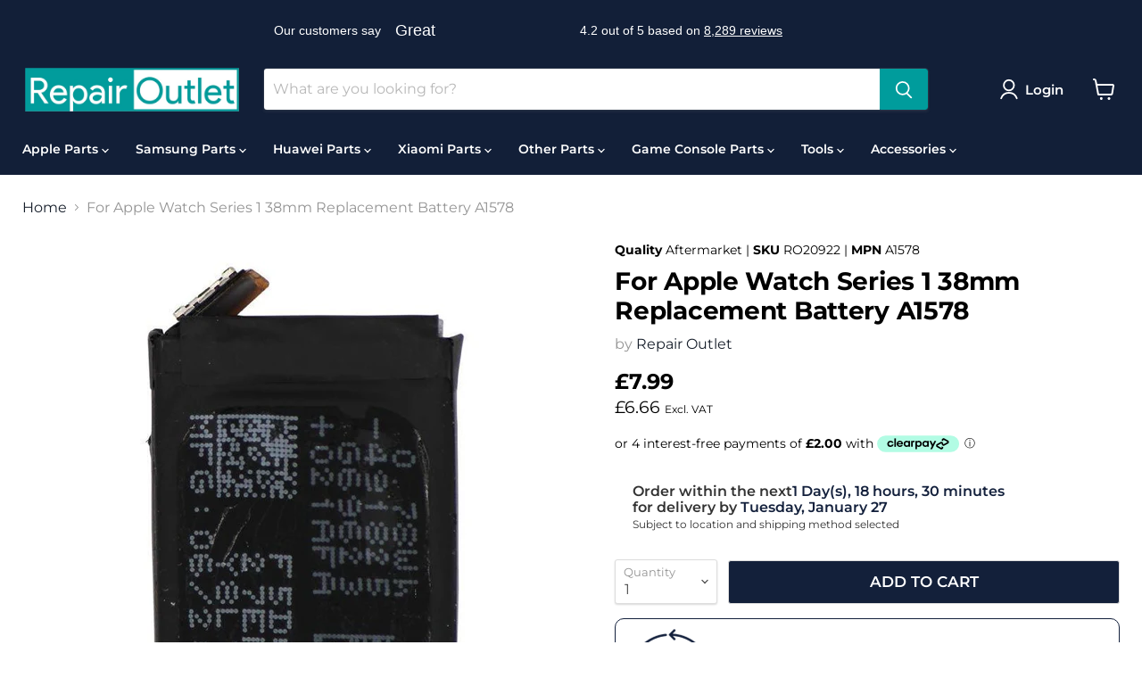

--- FILE ---
content_type: text/html; charset=utf-8
request_url: https://repairoutlet.co.uk/products/for-apple-watch-series-1-38mm-replacement-battery-a1578
body_size: 61589
content:
<!doctype html>
<html class="no-js no-touch" lang="en">
  <script type="text/javascript">
    (function(c,l,a,r,i,t,y){
        c[a]=c[a]||function(){(c[a].q=c[a].q||[]).push(arguments)};
        t=l.createElement(r);t.async=1;t.src="https://www.clarity.ms/tag/"+i;
        y=l.getElementsByTagName(r)[0];y.parentNode.insertBefore(t,y);
    })(window, document, "clarity", "script", "ccnh2welkl");
</script>
  <head>

               <script type='text/javascript'>var easylockdownLocationDisabled = true;</script> <script type='text/javascript' src='//repairoutlet.co.uk/apps/easylockdown/easylockdown-1.0.8.min.js' data-no-instant></script> <script type='text/javascript'>if( typeof InstantClick == 'object' ) easylockdown.clearData();</script> <style type="text/css">#easylockdown-password-form{padding:30px 0;text-align:center}#easylockdown-wrapper,.easylockdown-form-holder{display:inline-block}#easylockdown-password{vertical-align:top;margin-bottom:16px;padding:8px 15px;line-height:1.2em;outline:0;box-shadow:none}#easylockdown-password-error{display:none;color:#fb8077;text-align:left}#easylockdown-password-error.easylockdown-error{border:1px solid #fb8077}#easylockdown-password-form-button:not(.easylockdown-native-styles){vertical-align:top;display:inline-block!important;height:auto!important;padding:8px 15px;background:#777;border-radius:3px;color:#fff!important;line-height:1.2em;text-decoration:none!important}.easylockdown-instantclick-fix,.easylockdown-item-selector{position:absolute;z-index:-999;display:none;height:0;width:0;font-size:0;line-height:0}.easylockdown-collection-item[data-eld-loc-can],.easylockdown-item-selector+*,.easylockdown-item[data-eld-loc-can]{display:none}.easylockdown404-content-container{padding:50px;text-align:center}.easylockdown404-title-holder .easylockdown-title-404{display:block;margin:0 0 1rem;font-size:2rem;line-height:2.5rem}</style> 












<script type='text/javascript'>
  if( typeof easylockdown == 'object' ) {
    easylockdown.localeRootUrl = '';
    easylockdown.routerByLocation(); 

    easylockdown.onReady(function(e){
      easylockdown.hideAllLinks();
    });
  }
</script>
<script>var _listeners=[];EventTarget.prototype.addEventListenerBase=EventTarget.prototype.addEventListener,EventTarget.prototype.addEventListener=function(e,t,p){_listeners.push({target:this,type:e,listener:t}),this.addEventListenerBase(e,t,p)},EventTarget.prototype.removeEventListeners=function(e){for(var t=0;t!=_listeners.length;t++){var r=_listeners[t],n=r.target,s=r.type,i=r.listener;n==this&&s==e&&this.removeEventListener(s,i)}};</script><script type="text/worker" id="spdnworker">onmessage=function(e){var t=new Request("https://api.speedien.com/optimize/98295408a7b7036eb1aaa367d9c7bb7f",{redirect:"follow"});fetch(t).then(e=>e.text()).then(e=>{postMessage(e)})};</script>
<script type="text/javascript">var spdnx=new Worker("data:text/javascript;base64,"+btoa(document.getElementById("spdnworker").textContent));spdnx.onmessage=function(t){var e=document.createElement("script");e.type="text/javascript",e.textContent=t.data,document.head.appendChild(e)},spdnx.postMessage("init");</script>
<script type="text/javascript" data-spdn="1">
const observer=new MutationObserver(mutations=>{mutations.forEach(({addedNodes})=>{addedNodes.forEach(node=>{
if(node.tagName==='SCRIPT'&&node.innerHTML.includes('asyncLoad')){node.type='text/spdnscript'}
if(node.nodeType===1&&node.tagName==='SCRIPT'&&node.innerHTML.includes('hotjar')){node.type='text/spdnscript'}
if(node.nodeType===1&&node.tagName==='SCRIPT'&&node.innerHTML.includes('xklaviyo')){node.type='text/spdnscript'}
if(node.nodeType===1&&node.tagName==='SCRIPT'&&node.innerHTML.includes('recaptcha')){node.type='text/spdnscript'}
if(node.nodeType===1&&node.tagName==='SCRIPT'&&node.src.includes('klaviyo')){node.type='text/spdnscript'}
if(node.nodeType===1&&node.tagName==='SCRIPT'&&node.innerHTML.includes('gorgias')){node.type='text/spdnscript'}
if(node.nodeType===1&&node.tagName==='SCRIPT'&&node.innerHTML.includes('facebook.net')){node.type='text/spdnscript'}
if(node.nodeType===1&&node.tagName==='SCRIPT'&&node.src.includes('gorgias')){node.type='text/spdnscript'}
if(node.nodeType===1&&node.tagName==='SCRIPT'&&node.src.includes('stripe')){node.type='text/spdnscript'}
if(node.nodeType===1&&node.tagName==='SCRIPT'&&node.src.includes('mem')){node.type='text/spdnscript'}
if(node.nodeType===1&&node.tagName==='SCRIPT'&&node.src.includes('privy')){node.type='text/spdnscript'}
if(node.nodeType===1&&node.tagName==='SCRIPT'&&node.src.includes('incart')){node.type='text/spdnscript'}
if(node.nodeType===1&&node.tagName==='SCRIPT'&&node.src.includes('webui')){node.type='text/spdnscript'}
 if(node.nodeType===1&&node.tagName==='SCRIPT'&&node.innerHTML.includes('gtag')){node.type='text/spdnscript'}
if(node.nodeType===1&&node.tagName==='SCRIPT'&&node.innerHTML.includes('tagmanager')){node.type='text/spdnscript'}
if(node.nodeType===1&&node.tagName==='SCRIPT'&&node.innerHTML.includes('gtm')){node.type='text/spdnscript'}
if(node.nodeType===1&&node.tagName==='SCRIPT'&&node.src.includes('googlet')){node.type='text/spdnscript'}
if(node.tagName==='SCRIPT'&&node.className=='analytics'){node.type='text/spdnscript'}  })})})
var ua = navigator.userAgent.toLowerCase();if ((ua.indexOf('chrome') > -1 || ua.indexOf('firefox') > -1) && window.location.href.indexOf("no-optimization") === -1 && window.location.href.indexOf("cart") === -1) {observer.observe(document.documentElement,{childList:true,subtree:true})}</script> 

    <meta charset="utf-8">
    <meta http-equiv="x-ua-compatible" content="IE=edge">
<!-- Google Tag Manager -->
<script>(function(w,d,s,l,i){w[l]=w[l]||[];w[l].push({'gtm.start':
new Date().getTime(),event:'gtm.js'});var f=d.getElementsByTagName(s)[0],
j=d.createElement(s),dl=l!='dataLayer'?'&l='+l:'';j.async=true;j.src=
'https://www.googletagmanager.com/gtm.js?id='+i+dl;f.parentNode.insertBefore(j,f);
})(window,document,'script','dataLayer','GTM-5V26P7F');</script>
<!-- End Google Tag Manager -->
    <link rel="preconnect" href="https://cdn.shopify.com">
    <link rel="preconnect" href="https://fonts.shopifycdn.com">
    <link rel="preconnect" href="https://v.shopify.com">
    <link rel="preconnect" href="https://cdn.shopifycloud.com">
<!-- TrustBox script -->
<script type="text/javascript" src="//widget.trustpilot.com/bootstrap/v5/tp.widget.bootstrap.min.js" async></script>
<!-- End TrustBox script -->
    <title>Apple Watch Series 1 38mm Replacement Battery A1578 — Repair Outlet</title>

    
      <meta name="description" content="Battery A1578 for the Apple Watch Series 1 38mm from Repair Outlet. High quality parts at great prices. Rated &#39;Excellent&#39; on Trustpilot with over 6,000 reviews">
    

    
  <link rel="shortcut icon" href="//repairoutlet.co.uk/cdn/shop/files/Untitled-2_copy_c779777f-49bc-41ae-86c7-9e4a03e7c11e_32x32.png?v=1653493542" type="image/png">


    
      <link rel="canonical" href="https://repairoutlet.co.uk/products/for-apple-watch-series-1-38mm-replacement-battery-a1578" />
    

    <meta name="viewport" content="width=device-width">

    
    















<meta property="og:site_name" content="Repair Outlet">
<meta property="og:url" content="https://repairoutlet.co.uk/products/for-apple-watch-series-1-38mm-replacement-battery-a1578">
<meta property="og:title" content="For Apple Watch Series 1 38mm Replacement Battery A1578">
<meta property="og:type" content="website">
<meta property="og:description" content="Battery A1578 for the Apple Watch Series 1 38mm from Repair Outlet. High quality parts at great prices. Rated &#39;Excellent&#39; on Trustpilot with over 6,000 reviews">




    
    
    

    
    
    <meta
      property="og:image"
      content="https://repairoutlet.co.uk/cdn/shop/products/For-Apple-Watch-Series-1-38mm-Replacement-Battery-A1578_419b8c39-a954-4f05-a83c-b262963084b6_1200x1200.jpg?v=1629130825"
    />
    <meta
      property="og:image:secure_url"
      content="https://repairoutlet.co.uk/cdn/shop/products/For-Apple-Watch-Series-1-38mm-Replacement-Battery-A1578_419b8c39-a954-4f05-a83c-b262963084b6_1200x1200.jpg?v=1629130825"
    />
    <meta property="og:image:width" content="1200" />
    <meta property="og:image:height" content="1200" />
    
    
    <meta property="og:image:alt" content="For Apple Watch Series 1 38mm Replacement Battery A1578-Repair Outlet" />
  
















<meta name="twitter:title" content="Apple Watch Series 1 38mm Replacement Battery A1578">
<meta name="twitter:description" content="Battery A1578 for the Apple Watch Series 1 38mm from Repair Outlet. High quality parts at great prices. Rated &#39;Excellent&#39; on Trustpilot with over 6,000 reviews">


    
    
    
      
      
      <meta name="twitter:card" content="summary">
    
    
    <meta
      property="twitter:image"
      content="https://repairoutlet.co.uk/cdn/shop/products/For-Apple-Watch-Series-1-38mm-Replacement-Battery-A1578_419b8c39-a954-4f05-a83c-b262963084b6_1200x1200_crop_center.jpg?v=1629130825"
    />
    <meta property="twitter:image:width" content="1200" />
    <meta property="twitter:image:height" content="1200" />
    
    
    <meta property="twitter:image:alt" content="For Apple Watch Series 1 38mm Replacement Battery A1578-Repair Outlet" />
  


    <link rel="preload" href="//repairoutlet.co.uk/cdn/fonts/montserrat/montserrat_n6.1326b3e84230700ef15b3a29fb520639977513e0.woff2" as="font" crossorigin="anonymous">
    <link rel="preload" as="style" href="//repairoutlet.co.uk/cdn/shop/t/73/assets/theme.css?v=15379428238929304421768494594">

    
<script>window.performance && window.performance.mark && window.performance.mark('shopify.content_for_header.start');</script><meta name="google-site-verification" content="G7t_cAhP8WHPV4UEiSr4n3zXJtzb7DTfRDj2CMub5MA">
<meta id="shopify-digital-wallet" name="shopify-digital-wallet" content="/26405404750/digital_wallets/dialog">
<meta name="shopify-checkout-api-token" content="82c3ad529d09f6170d590706a9ee97f9">
<meta id="in-context-paypal-metadata" data-shop-id="26405404750" data-venmo-supported="false" data-environment="production" data-locale="en_US" data-paypal-v4="true" data-currency="GBP">
<link rel="alternate" type="application/json+oembed" href="https://repairoutlet.co.uk/products/for-apple-watch-series-1-38mm-replacement-battery-a1578.oembed">
<script async="async" src="/checkouts/internal/preloads.js?locale=en-GB"></script>
<link rel="preconnect" href="https://shop.app" crossorigin="anonymous">
<script async="async" src="https://shop.app/checkouts/internal/preloads.js?locale=en-GB&shop_id=26405404750" crossorigin="anonymous"></script>
<script id="apple-pay-shop-capabilities" type="application/json">{"shopId":26405404750,"countryCode":"GB","currencyCode":"GBP","merchantCapabilities":["supports3DS"],"merchantId":"gid:\/\/shopify\/Shop\/26405404750","merchantName":"Repair Outlet","requiredBillingContactFields":["postalAddress","email","phone"],"requiredShippingContactFields":["postalAddress","email","phone"],"shippingType":"shipping","supportedNetworks":["visa","maestro","masterCard"],"total":{"type":"pending","label":"Repair Outlet","amount":"1.00"},"shopifyPaymentsEnabled":true,"supportsSubscriptions":true}</script>
<script id="shopify-features" type="application/json">{"accessToken":"82c3ad529d09f6170d590706a9ee97f9","betas":["rich-media-storefront-analytics"],"domain":"repairoutlet.co.uk","predictiveSearch":true,"shopId":26405404750,"locale":"en"}</script>
<script>var Shopify = Shopify || {};
Shopify.shop = "repair-outlet-store.myshopify.com";
Shopify.locale = "en";
Shopify.currency = {"active":"GBP","rate":"1.0"};
Shopify.country = "GB";
Shopify.theme = {"name":"Repair Outlet 3.1.4","id":188611002745,"schema_name":"Empire","schema_version":"6.0.0","theme_store_id":null,"role":"main"};
Shopify.theme.handle = "null";
Shopify.theme.style = {"id":null,"handle":null};
Shopify.cdnHost = "repairoutlet.co.uk/cdn";
Shopify.routes = Shopify.routes || {};
Shopify.routes.root = "/";</script>
<script type="module">!function(o){(o.Shopify=o.Shopify||{}).modules=!0}(window);</script>
<script>!function(o){function n(){var o=[];function n(){o.push(Array.prototype.slice.apply(arguments))}return n.q=o,n}var t=o.Shopify=o.Shopify||{};t.loadFeatures=n(),t.autoloadFeatures=n()}(window);</script>
<script>
  window.ShopifyPay = window.ShopifyPay || {};
  window.ShopifyPay.apiHost = "shop.app\/pay";
  window.ShopifyPay.redirectState = null;
</script>
<script id="shop-js-analytics" type="application/json">{"pageType":"product"}</script>
<script defer="defer" async type="module" src="//repairoutlet.co.uk/cdn/shopifycloud/shop-js/modules/v2/client.init-shop-cart-sync_BT-GjEfc.en.esm.js"></script>
<script defer="defer" async type="module" src="//repairoutlet.co.uk/cdn/shopifycloud/shop-js/modules/v2/chunk.common_D58fp_Oc.esm.js"></script>
<script defer="defer" async type="module" src="//repairoutlet.co.uk/cdn/shopifycloud/shop-js/modules/v2/chunk.modal_xMitdFEc.esm.js"></script>
<script type="module">
  await import("//repairoutlet.co.uk/cdn/shopifycloud/shop-js/modules/v2/client.init-shop-cart-sync_BT-GjEfc.en.esm.js");
await import("//repairoutlet.co.uk/cdn/shopifycloud/shop-js/modules/v2/chunk.common_D58fp_Oc.esm.js");
await import("//repairoutlet.co.uk/cdn/shopifycloud/shop-js/modules/v2/chunk.modal_xMitdFEc.esm.js");

  window.Shopify.SignInWithShop?.initShopCartSync?.({"fedCMEnabled":true,"windoidEnabled":true});

</script>
<script>
  window.Shopify = window.Shopify || {};
  if (!window.Shopify.featureAssets) window.Shopify.featureAssets = {};
  window.Shopify.featureAssets['shop-js'] = {"shop-cart-sync":["modules/v2/client.shop-cart-sync_DZOKe7Ll.en.esm.js","modules/v2/chunk.common_D58fp_Oc.esm.js","modules/v2/chunk.modal_xMitdFEc.esm.js"],"init-fed-cm":["modules/v2/client.init-fed-cm_B6oLuCjv.en.esm.js","modules/v2/chunk.common_D58fp_Oc.esm.js","modules/v2/chunk.modal_xMitdFEc.esm.js"],"shop-cash-offers":["modules/v2/client.shop-cash-offers_D2sdYoxE.en.esm.js","modules/v2/chunk.common_D58fp_Oc.esm.js","modules/v2/chunk.modal_xMitdFEc.esm.js"],"shop-login-button":["modules/v2/client.shop-login-button_QeVjl5Y3.en.esm.js","modules/v2/chunk.common_D58fp_Oc.esm.js","modules/v2/chunk.modal_xMitdFEc.esm.js"],"pay-button":["modules/v2/client.pay-button_DXTOsIq6.en.esm.js","modules/v2/chunk.common_D58fp_Oc.esm.js","modules/v2/chunk.modal_xMitdFEc.esm.js"],"shop-button":["modules/v2/client.shop-button_DQZHx9pm.en.esm.js","modules/v2/chunk.common_D58fp_Oc.esm.js","modules/v2/chunk.modal_xMitdFEc.esm.js"],"avatar":["modules/v2/client.avatar_BTnouDA3.en.esm.js"],"init-windoid":["modules/v2/client.init-windoid_CR1B-cfM.en.esm.js","modules/v2/chunk.common_D58fp_Oc.esm.js","modules/v2/chunk.modal_xMitdFEc.esm.js"],"init-shop-for-new-customer-accounts":["modules/v2/client.init-shop-for-new-customer-accounts_C_vY_xzh.en.esm.js","modules/v2/client.shop-login-button_QeVjl5Y3.en.esm.js","modules/v2/chunk.common_D58fp_Oc.esm.js","modules/v2/chunk.modal_xMitdFEc.esm.js"],"init-shop-email-lookup-coordinator":["modules/v2/client.init-shop-email-lookup-coordinator_BI7n9ZSv.en.esm.js","modules/v2/chunk.common_D58fp_Oc.esm.js","modules/v2/chunk.modal_xMitdFEc.esm.js"],"init-shop-cart-sync":["modules/v2/client.init-shop-cart-sync_BT-GjEfc.en.esm.js","modules/v2/chunk.common_D58fp_Oc.esm.js","modules/v2/chunk.modal_xMitdFEc.esm.js"],"shop-toast-manager":["modules/v2/client.shop-toast-manager_DiYdP3xc.en.esm.js","modules/v2/chunk.common_D58fp_Oc.esm.js","modules/v2/chunk.modal_xMitdFEc.esm.js"],"init-customer-accounts":["modules/v2/client.init-customer-accounts_D9ZNqS-Q.en.esm.js","modules/v2/client.shop-login-button_QeVjl5Y3.en.esm.js","modules/v2/chunk.common_D58fp_Oc.esm.js","modules/v2/chunk.modal_xMitdFEc.esm.js"],"init-customer-accounts-sign-up":["modules/v2/client.init-customer-accounts-sign-up_iGw4briv.en.esm.js","modules/v2/client.shop-login-button_QeVjl5Y3.en.esm.js","modules/v2/chunk.common_D58fp_Oc.esm.js","modules/v2/chunk.modal_xMitdFEc.esm.js"],"shop-follow-button":["modules/v2/client.shop-follow-button_CqMgW2wH.en.esm.js","modules/v2/chunk.common_D58fp_Oc.esm.js","modules/v2/chunk.modal_xMitdFEc.esm.js"],"checkout-modal":["modules/v2/client.checkout-modal_xHeaAweL.en.esm.js","modules/v2/chunk.common_D58fp_Oc.esm.js","modules/v2/chunk.modal_xMitdFEc.esm.js"],"shop-login":["modules/v2/client.shop-login_D91U-Q7h.en.esm.js","modules/v2/chunk.common_D58fp_Oc.esm.js","modules/v2/chunk.modal_xMitdFEc.esm.js"],"lead-capture":["modules/v2/client.lead-capture_BJmE1dJe.en.esm.js","modules/v2/chunk.common_D58fp_Oc.esm.js","modules/v2/chunk.modal_xMitdFEc.esm.js"],"payment-terms":["modules/v2/client.payment-terms_Ci9AEqFq.en.esm.js","modules/v2/chunk.common_D58fp_Oc.esm.js","modules/v2/chunk.modal_xMitdFEc.esm.js"]};
</script>
<script>(function() {
  var isLoaded = false;
  function asyncLoad() {
    if (isLoaded) return;
    isLoaded = true;
    var urls = ["https:\/\/deliverytimer.herokuapp.com\/deliverrytimer.js?shop=repair-outlet-store.myshopify.com","https:\/\/s3-us-west-2.amazonaws.com\/da-restock\/da-restock.js?shop=repair-outlet-store.myshopify.com","https:\/\/ecommplugins-scripts.trustpilot.com\/v2.1\/js\/header.min.js?settings=eyJrZXkiOiJXckZGdlJaQTJJN2swQ0VUIn0=\u0026shop=repair-outlet-store.myshopify.com","https:\/\/ecommplugins-trustboxsettings.trustpilot.com\/repair-outlet-store.myshopify.com.js?settings=1602494637795\u0026shop=repair-outlet-store.myshopify.com","https:\/\/tabs.stationmade.com\/registered-scripts\/tabs-by-station.js?shop=repair-outlet-store.myshopify.com","https:\/\/d1hcrjcdtouu7e.cloudfront.net\/js\/gdpr_cookie_consent.min.js?shop=repair-outlet-store.myshopify.com","https:\/\/d2e5xyzdl0rkli.cloudfront.net\/shop\/js\/shopdocs-volume-discounts.min.js?shop=repair-outlet-store.myshopify.com","https:\/\/api.salesreps.io\/shopify.js?key=63e3a66484068404213a23cb\u0026shop=repair-outlet-store.myshopify.com","https:\/\/s3.eu-west-1.amazonaws.com\/production-klarna-il-shopify-osm\/d3bc5d6366701989e2db5a93793900883f2d31a6\/repair-outlet-store.myshopify.com-1768495142668.js?shop=repair-outlet-store.myshopify.com"];
    for (var i = 0; i < urls.length; i++) {
      var s = document.createElement('script');
      s.type = 'text/javascript';
      s.async = true;
      s.src = urls[i];
      var x = document.getElementsByTagName('script')[0];
      x.parentNode.insertBefore(s, x);
    }
  };
  if(window.attachEvent) {
    window.attachEvent('onload', asyncLoad);
  } else {
    window.addEventListener('load', asyncLoad, false);
  }
})();</script>
<script id="__st">var __st={"a":26405404750,"offset":0,"reqid":"fdc795a0-c1ad-401f-849e-1e67e3ff5036-1769286541","pageurl":"repairoutlet.co.uk\/products\/for-apple-watch-series-1-38mm-replacement-battery-a1578","u":"6e17bef88f80","p":"product","rtyp":"product","rid":4837288411214};</script>
<script>window.ShopifyPaypalV4VisibilityTracking = true;</script>
<script id="form-persister">!function(){'use strict';const t='contact',e='new_comment',n=[[t,t],['blogs',e],['comments',e],[t,'customer']],o='password',r='form_key',c=['recaptcha-v3-token','g-recaptcha-response','h-captcha-response',o],s=()=>{try{return window.sessionStorage}catch{return}},i='__shopify_v',u=t=>t.elements[r],a=function(){const t=[...n].map((([t,e])=>`form[action*='/${t}']:not([data-nocaptcha='true']) input[name='form_type'][value='${e}']`)).join(',');var e;return e=t,()=>e?[...document.querySelectorAll(e)].map((t=>t.form)):[]}();function m(t){const e=u(t);a().includes(t)&&(!e||!e.value)&&function(t){try{if(!s())return;!function(t){const e=s();if(!e)return;const n=u(t);if(!n)return;const o=n.value;o&&e.removeItem(o)}(t);const e=Array.from(Array(32),(()=>Math.random().toString(36)[2])).join('');!function(t,e){u(t)||t.append(Object.assign(document.createElement('input'),{type:'hidden',name:r})),t.elements[r].value=e}(t,e),function(t,e){const n=s();if(!n)return;const r=[...t.querySelectorAll(`input[type='${o}']`)].map((({name:t})=>t)),u=[...c,...r],a={};for(const[o,c]of new FormData(t).entries())u.includes(o)||(a[o]=c);n.setItem(e,JSON.stringify({[i]:1,action:t.action,data:a}))}(t,e)}catch(e){console.error('failed to persist form',e)}}(t)}const f=t=>{if('true'===t.dataset.persistBound)return;const e=function(t,e){const n=function(t){return'function'==typeof t.submit?t.submit:HTMLFormElement.prototype.submit}(t).bind(t);return function(){let t;return()=>{t||(t=!0,(()=>{try{e(),n()}catch(t){(t=>{console.error('form submit failed',t)})(t)}})(),setTimeout((()=>t=!1),250))}}()}(t,(()=>{m(t)}));!function(t,e){if('function'==typeof t.submit&&'function'==typeof e)try{t.submit=e}catch{}}(t,e),t.addEventListener('submit',(t=>{t.preventDefault(),e()})),t.dataset.persistBound='true'};!function(){function t(t){const e=(t=>{const e=t.target;return e instanceof HTMLFormElement?e:e&&e.form})(t);e&&m(e)}document.addEventListener('submit',t),document.addEventListener('DOMContentLoaded',(()=>{const e=a();for(const t of e)f(t);var n;n=document.body,new window.MutationObserver((t=>{for(const e of t)if('childList'===e.type&&e.addedNodes.length)for(const t of e.addedNodes)1===t.nodeType&&'FORM'===t.tagName&&a().includes(t)&&f(t)})).observe(n,{childList:!0,subtree:!0,attributes:!1}),document.removeEventListener('submit',t)}))}()}();</script>
<script integrity="sha256-4kQ18oKyAcykRKYeNunJcIwy7WH5gtpwJnB7kiuLZ1E=" data-source-attribution="shopify.loadfeatures" defer="defer" src="//repairoutlet.co.uk/cdn/shopifycloud/storefront/assets/storefront/load_feature-a0a9edcb.js" crossorigin="anonymous"></script>
<script crossorigin="anonymous" defer="defer" src="//repairoutlet.co.uk/cdn/shopifycloud/storefront/assets/shopify_pay/storefront-65b4c6d7.js?v=20250812"></script>
<script data-source-attribution="shopify.dynamic_checkout.dynamic.init">var Shopify=Shopify||{};Shopify.PaymentButton=Shopify.PaymentButton||{isStorefrontPortableWallets:!0,init:function(){window.Shopify.PaymentButton.init=function(){};var t=document.createElement("script");t.src="https://repairoutlet.co.uk/cdn/shopifycloud/portable-wallets/latest/portable-wallets.en.js",t.type="module",document.head.appendChild(t)}};
</script>
<script data-source-attribution="shopify.dynamic_checkout.buyer_consent">
  function portableWalletsHideBuyerConsent(e){var t=document.getElementById("shopify-buyer-consent"),n=document.getElementById("shopify-subscription-policy-button");t&&n&&(t.classList.add("hidden"),t.setAttribute("aria-hidden","true"),n.removeEventListener("click",e))}function portableWalletsShowBuyerConsent(e){var t=document.getElementById("shopify-buyer-consent"),n=document.getElementById("shopify-subscription-policy-button");t&&n&&(t.classList.remove("hidden"),t.removeAttribute("aria-hidden"),n.addEventListener("click",e))}window.Shopify?.PaymentButton&&(window.Shopify.PaymentButton.hideBuyerConsent=portableWalletsHideBuyerConsent,window.Shopify.PaymentButton.showBuyerConsent=portableWalletsShowBuyerConsent);
</script>
<script data-source-attribution="shopify.dynamic_checkout.cart.bootstrap">document.addEventListener("DOMContentLoaded",(function(){function t(){return document.querySelector("shopify-accelerated-checkout-cart, shopify-accelerated-checkout")}if(t())Shopify.PaymentButton.init();else{new MutationObserver((function(e,n){t()&&(Shopify.PaymentButton.init(),n.disconnect())})).observe(document.body,{childList:!0,subtree:!0})}}));
</script>
<link id="shopify-accelerated-checkout-styles" rel="stylesheet" media="screen" href="https://repairoutlet.co.uk/cdn/shopifycloud/portable-wallets/latest/accelerated-checkout-backwards-compat.css" crossorigin="anonymous">
<style id="shopify-accelerated-checkout-cart">
        #shopify-buyer-consent {
  margin-top: 1em;
  display: inline-block;
  width: 100%;
}

#shopify-buyer-consent.hidden {
  display: none;
}

#shopify-subscription-policy-button {
  background: none;
  border: none;
  padding: 0;
  text-decoration: underline;
  font-size: inherit;
  cursor: pointer;
}

#shopify-subscription-policy-button::before {
  box-shadow: none;
}

      </style>

<script>window.performance && window.performance.mark && window.performance.mark('shopify.content_for_header.end');</script>

    <link href="//repairoutlet.co.uk/cdn/shop/t/73/assets/theme.css?v=15379428238929304421768494594" rel="stylesheet" type="text/css" media="all" />

    
    <script>
      window.Theme = window.Theme || {};
      window.Theme.routes = {
        "root_url": "/",
        "account_url": "/account",
        "account_login_url": "/account/login",
        "account_logout_url": "/account/logout",
        "account_register_url": "/account/register",
        "account_addresses_url": "/account/addresses",
        "collections_url": "/collections",
        "all_products_collection_url": "/collections/all",
        "search_url": "/search",
        "cart_url": "/cart",
        "cart_add_url": "/cart/add",
        "cart_change_url": "/cart/change",
        "cart_clear_url": "/cart/clear",
        "product_recommendations_url": "/recommendations/products",
      };
    </script>
    

  
                  <script src="//repairoutlet.co.uk/cdn/shop/t/73/assets/bss-file-configdata.js?v=5056261722452373481768402482" type="text/javascript"></script><script>
              if (typeof BSS_PL == 'undefined') {
                  var BSS_PL = {};
              }
              
              var bssPlApiServer = "https://product-labels-pro.bsscommerce.com";
              BSS_PL.customerTags = 'null';
              BSS_PL.configData = configDatas;
              BSS_PL.storeId = 1393;
              BSS_PL.currentPlan = "five_usd";
              BSS_PL.storeIdCustomOld = "10678";
              BSS_PL.storeIdOldWIthPriority = "12200";
              BSS_PL.apiServerProduction = "https://product-labels-pro.bsscommerce.com";
              
              </script>
          <style>
.homepage-slideshow .slick-slide .bss_pl_img {
    visibility: hidden !important;
}
</style><script>function fixBugForStores($, BSS_PL, parent, page, htmlLabel) { return false;}</script>
                    
<img alt="icon" id="svgicon" width="1400" height="1400" style="pointer-events: none; position: absolute; top: 0; left: 0; width: 99vw; height: 99vh; max-width: 99vw; max-height: 99vh;"  src="[data-uri]" loading="eager"><!-- BEGIN app block: shopify://apps/consentmo-gdpr/blocks/gdpr_cookie_consent/4fbe573f-a377-4fea-9801-3ee0858cae41 -->


<!-- END app block --><!-- BEGIN app block: shopify://apps/c-hub-customer-accounts/blocks/app-embed/0fb3ba0b-4c65-4919-a85a-48bc2d368e9c --><script>(function () { try { localStorage.removeItem('chInitPageLoad'); } catch (error) {}})();</script><!-- END app block --><!-- BEGIN app block: shopify://apps/gorgias-live-chat-helpdesk/blocks/gorgias/a66db725-7b96-4e3f-916e-6c8e6f87aaaa -->
<script defer data-gorgias-loader-chat src="https://config.gorgias.chat/bundle-loader/shopify/repair-outlet-store.myshopify.com"></script>


<script defer data-gorgias-loader-convert  src="https://content.9gtb.com/loader.js"></script>


<script defer data-gorgias-loader-mailto-replace  src="https://config.gorgias.help/api/contact-forms/replace-mailto-script.js?shopName=repair-outlet-store"></script>


<!-- END app block --><!-- BEGIN app block: shopify://apps/tabs-studio/blocks/global_embed_block/19980fb9-f2ca-4ada-ad36-c0364c3318b8 -->
<style id="tabs-by-station-custom-styles">
  .station-tabs .station-tabs-content-inner{border-radius:3px !important;border-width:1px !important;background-color:#FFFFFF !important;border-color:#e1e1e1 !important;padding:24px !important;}.station-tabs.mod-full-width .station-tabs-content-inner, .station-tabs .station-tabs-tabset.mod-vertical .station-tabs-content-inner{border-radius:0 !important;border-width:0 !important;padding:10px 24px 24px !important;}.station-tabs .station-tabs-tabcontent{border-radius:3px !important;border-width:1px !important;background-color:#FFFFFF !important;border-color:#e1e1e1 !important;padding:24px !important;}.station-tabs.mod-full-width .station-tabs-tabcontent, .station-tabs .station-tabs-tabset.mod-vertical .station-tabs-tabcontent{border-radius:0 !important;border-width:0 !important;padding:10px 24px 24px !important;}.station-tabs .station-tabs-link{border-radius:3px 3px 0 0 !important;padding:12px 24px !important;margin:0 4px -1px 0 !important;border-width:1px 1px 0 1px !important;border-color:#e1e1e1 !important;color:#000000 !important;}.station-tabs.mod-full-width .station-tabs-link, .station-tabs .station-tabs-tabset.mod-vertical .station-tabs-link{border-radius:0 !important;padding:14px 24px !important;margin:0 !important;border-width:1px 0 0 !important;border-color:#e1e1e1 !important;}.station-tabs .station-tabs-tab{border-radius:3px 3px 0 0 !important;padding:12px 24px !important;margin:0 4px -1px 0 !important;border-width:1px 1px 0 1px !important;border-color:#e1e1e1 !important;color:#000000 !important;}.station-tabs.mod-full-width .station-tabs-tab, .station-tabs .station-tabs-tabset.mod-vertical .station-tabs-tab{border-radius:0 !important;padding:14px 24px !important;margin:0 !important;border-width:1px 0 0 !important;border-color:#e1e1e1 !important;}.station-tabs .station-tabs-link.is-active{font-weight:600 !important;background-color:#13203a !important;background-color:#13203a !important;color:#FFFFFF !important;}.station-tabs.mod-full-width .station-tabs-link.is-active, .station-tabs .station-tabs-tabset.mod-vertical .station-tabs-link.is-active{font-weight:600 !important;}.station-tabs .station-tabs-tab.is-active{font-weight:600 !important;background-color:#13203a !important;background-color:#13203a !important;color:#FFFFFF !important;}.station-tabs.mod-full-width .station-tabs-tab.is-active, .station-tabs .station-tabs-tabset.mod-vertical .station-tabs-tab.is-active{font-weight:600 !important;}.station-tabs .station-tabs-link:hover{background-color:#13203a !important;color:#FFFFFF !important;}.station-tabs .station-tabs-link.is-active:hover{background-color:#13203a !important;color:#FFFFFF !important;}.station-tabs .station-tabs-tab:hover{background-color:#13203a !important;color:#FFFFFF !important;}.station-tabs .station-tabs-tab.is-active:hover{background-color:#13203a !important;color:#FFFFFF !important;}.station-tabs.mod-full-width , .station-tabs .station-tabs-tabset.mod-vertical {border-width:1px !important;border-radius:3px !important;border-color:#e1e1e1 !important;}.station-tabs.mod-full-width .station-tabs-tabset, .station-tabs .station-tabs-tabset.mod-vertical .station-tabs-tabset{border-width:1px !important;border-radius:3px !important;border-color:#e1e1e1 !important;}.station-tabs.mod-full-width .station-tabs-link:first-of-type, .station-tabs .station-tabs-tabset.mod-vertical .station-tabs-link:first-of-type{border-width:0 !important;}.station-tabs.mod-full-width .station-tabs-tabtitle:first-of-type .station-tabs-tab, .station-tabs .station-tabs-tabset.mod-vertical .station-tabs-tabtitle:first-of-type .station-tabs-tab{border-width:0 !important;}
  
</style>

<script id="station-tabs-data-json" type="application/json">{
  "globalAbove": null,
  "globalBelow": null,
  "proTabsHTML": "\u003ch3 class=\"station-tabs-tabtitle\"\u003e\n      \u003cspan data-pro-tab-id=\"54633\" class=\"station-tabs-tab mod-pro-tab\" data-type=\"page\"\u003e\n        \u003cspan class=\"station-tabs-tabtext\"\u003eDelivery \u0026 Returns\u003c\/span\u003e\n      \u003c\/span\u003e\n    \u003c\/h3\u003e\n    \u003cdiv data-pro-tab-id=\"54633\" class=\"station-tabs-tabpanel\" data-type=\"page\"\u003e\n      \u003cdiv class=\"station-tabs-tabcontent\"\u003e\u003cp style=\"text-align: center; font-size: 20px;\"\u003eWe dispatch orders made before 3pm Monday - Friday same day, sometimes we can dispatch past this cut-off time however this cannot be guaranteed.\u003c\/p\u003e\n\u003cp\u003e\u003cspan style=\"font-weight: 400;\"\u003eIf you have an urgent order you need to place after our cut-off time, please get in touch with our customer service time and we will try our best to help you.\u003cbr\u003e\u003cbr\u003eShipping costs are calculated at checkout - the price will depend on the method chosen, location, order value and if your order contains batteries.\u003c\/span\u003e \u003c\/p\u003e\n\u003cp\u003eRepair Outlet is working with many different delivery companies to give all our customers the fastest delivery service. Our record show that 95% of our next day deliveries are delivered on time. But please be aware, Next Day Delivery services are not guaranteed. As we all know there is a small chance your parcel can arrive late due to uncontrollable circumstances such as bad weather, traffic, temporary technical issues, etc. If your parcel seems like it's going to be delayed, please get in touch with us, we are always here to help.\u003c\/p\u003e\n\u003cp\u003ePlease note that we won't be able to refund the shipping cost if there is an uncontrollable circumstance causing your parcel to be delayed.  \u003c\/p\u003e\n\u003ch2\u003e\u003cspan style=\"font-weight: 400;\"\u003eUK Mainland\u003c\/span\u003e\u003c\/h2\u003e\n\u003cp\u003e\u003cspan style=\"font-weight: 400;\"\u003eWe offer a range of delivery options for UK Mainland\u003c\/span\u003e\u003c\/p\u003e\n\u003cp\u003e\u003cstrong\u003eOrders over £250 get FREE DPD next day delivery\u003c\/strong\u003e\u003c\/p\u003e\n\u003ctable class=\"shippingtable\" width=\"537\" height=\"426\"\u003e\n\u003ctbody\u003e\n\u003ctr\u003e\n\u003ctd style=\"width: 173.139px;\"\u003e\n\u003cp\u003e\u003cb\u003eService\u003c\/b\u003e\u003c\/p\u003e\n\u003c\/td\u003e\n\u003ctd style=\"width: 109.602px;\"\u003e\n\u003cp\u003e\u003cb\u003ePrice\u003c\/b\u003e\u003c\/p\u003e\n\u003c\/td\u003e\n\u003ctd style=\"width: 141.548px;\"\u003e\n\u003cp\u003e\u003cb\u003eCan Order Contain Batteries?\u003c\/b\u003e\u003c\/p\u003e\n\u003c\/td\u003e\n\u003c\/tr\u003e\n\u003ctr\u003e\n\u003ctd style=\"width: 173.139px;\"\u003e\n\u003cp\u003eRoyal Mail Tracked 48|\u003cbr\u003eAvailable on orders under £100\u003c\/p\u003e\n\u003c\/td\u003e\n\u003ctd style=\"width: 109.602px;\"\u003e£3.50\u003c\/td\u003e\n\u003ctd style=\"width: 141.548px;\"\u003eNo\u003c\/td\u003e\n\u003c\/tr\u003e\n\u003ctr\u003e\n\u003ctd style=\"width: 173.139px;\"\u003e\n\u003cdiv\u003e\u003cmeta charset=\"utf-8\"\u003e\u003c\/div\u003e\n\u003cp\u003e\u003cspan\u003eRoyal Mail Tracked 24\u003cbr\u003e\u003c\/span\u003e\u003c\/p\u003e\n\u003cdiv\u003e\u003cmeta charset=\"utf-8\"\u003e\u003c\/div\u003e\n\u003cp\u003e\u003cspan\u003eAvailable on orders under £150\u003cbr\u003e\u003c\/span\u003e\u003c\/p\u003e\n\u003c\/td\u003e\n\u003ctd style=\"width: 109.602px;\"\u003e£4.50\u003c\/td\u003e\n\u003ctd style=\"width: 141.548px;\"\u003eNo\u003c\/td\u003e\n\u003c\/tr\u003e\n\u003ctr\u003e\n\u003ctd style=\"width: 173.139px;\"\u003e\n\u003cdiv\u003e\u003cmeta charset=\"utf-8\"\u003e\u003c\/div\u003e\n\u003cp\u003e\u003cspan\u003eDPD Next Working Day\u003c\/span\u003e\u003c\/p\u003e\n\u003c\/td\u003e\n\u003ctd style=\"width: 109.602px;\"\u003e\n\u003cdiv\u003e\u003cmeta charset=\"utf-8\"\u003e\u003c\/div\u003e\n\u003cp\u003e\u003cspan\u003eOrders under £250 = £6.20\u003cbr\u003eOrders over £250 = FREE\u003c\/span\u003e\u003c\/p\u003e\n\u003c\/td\u003e\n\u003ctd style=\"width: 141.548px;\"\u003e\n\u003cp\u003e\u003cspan style=\"font-weight: 400;\"\u003eYes\u003c\/span\u003e\u003c\/p\u003e\n\u003c\/td\u003e\n\u003c\/tr\u003e\n\u003ctr\u003e\n\u003ctd style=\"width: 173.139px;\"\u003e\n\u003cdiv\u003e\u003cmeta charset=\"utf-8\"\u003e\u003c\/div\u003e\n\u003cdiv\u003e\u003cmeta charset=\"utf-8\"\u003e\u003c\/div\u003e\n\u003cp\u003e\u003cspan\u003eDPD Next Working Day Pre 12PM\u003c\/span\u003e\u003c\/p\u003e\n\u003c\/td\u003e\n\u003ctd style=\"width: 109.602px;\"\u003e\n\u003cdiv\u003e\u003cmeta charset=\"utf-8\"\u003e\u003c\/div\u003e\n\u003cdiv\u003e\u003cmeta charset=\"utf-8\"\u003e\u003c\/div\u003e\n\u003cdiv\u003e\u003cmeta charset=\"utf-8\"\u003e\u003c\/div\u003e\n\u003cp\u003e\u003cspan\u003e£10.00\u003c\/span\u003e\u003c\/p\u003e\n\u003c\/td\u003e\n\u003ctd style=\"width: 141.548px;\"\u003e\n\u003cp\u003e\u003cspan style=\"font-weight: 400;\"\u003eYes\u003c\/span\u003e\u003c\/p\u003e\n\u003c\/td\u003e\n\u003c\/tr\u003e\n\u003ctr\u003e\n\u003ctd style=\"width: 173.139px;\"\u003e\n\u003cdiv\u003e\u003cmeta charset=\"utf-8\"\u003e\u003c\/div\u003e\n\u003cdiv\u003e\u003cmeta charset=\"utf-8\"\u003e\u003c\/div\u003e\n\u003cp\u003e\u003cspan\u003eDPD Saturday Delivery\u003c\/span\u003e\u003c\/p\u003e\n\u003c\/td\u003e\n\u003ctd style=\"width: 109.602px;\"\u003e\n\u003cdiv\u003e\u003cmeta charset=\"utf-8\"\u003e\u003c\/div\u003e\n\u003cp\u003e\u003cspan\u003e£14.00\u003c\/span\u003e\u003c\/p\u003e\n\u003c\/td\u003e\n\u003ctd style=\"width: 141.548px;\"\u003e\n\u003cp\u003e\u003cspan style=\"font-weight: 400;\"\u003eYes\u003c\/span\u003e\u003c\/p\u003e\n\u003c\/td\u003e\n\u003c\/tr\u003e\n\u003ctr\u003e\n\u003ctd style=\"width: 173.139px;\"\u003e\n\u003cdiv\u003e\u003cmeta charset=\"utf-8\"\u003e\u003c\/div\u003e\n\u003cdiv\u003e\u003cmeta charset=\"utf-8\"\u003e\u003c\/div\u003e\n\u003cdiv\u003e\u003cmeta charset=\"utf-8\"\u003e\u003c\/div\u003e\n\u003cdiv\u003e\u003cmeta charset=\"utf-8\"\u003e\u003c\/div\u003e\n\u003cp\u003e\u003cspan\u003eRoyal Mail Special Delivery Pre 1PM (Signature Required)\u003c\/span\u003e\u003c\/p\u003e\n\u003c\/td\u003e\n\u003ctd style=\"width: 109.602px;\"\u003e\n\u003cdiv\u003e\u003cmeta charset=\"utf-8\"\u003e\u003c\/div\u003e\n\u003cdiv\u003e\u003cmeta charset=\"utf-8\"\u003e\u003c\/div\u003e\n\u003cp\u003e\u003cspan\u003e£8.00\u003c\/span\u003e\u003c\/p\u003e\n\u003c\/td\u003e\n\u003ctd style=\"width: 141.548px;\"\u003e\n\u003cp\u003e\u003cspan style=\"font-weight: 400;\"\u003eNo\u003c\/span\u003e\u003c\/p\u003e\n\u003c\/td\u003e\n\u003c\/tr\u003e\n\u003c\/tbody\u003e\n\u003c\/table\u003e\n\u003cbr\u003e\n\u003ch3\u003e\u003cspan style=\"font-weight: 400;\"\u003e\u003c\/span\u003e\u003c\/h3\u003e\n\u003ch2\u003e\u003cspan style=\"font-weight: 400;\"\u003eUK Offshore\u003c\/span\u003e\u003c\/h2\u003e\n\u003cp\u003e\u003cspan style=\"font-weight: 400;\"\u003eIsle of Man, Channel Islands, Highlands and Islands.\u003c\/span\u003e\u003c\/p\u003e\n\u003ctable class=\"shippingtable\" style=\"width: 535px;\"\u003e\n\u003ctbody\u003e\n\u003ctr\u003e\n\u003ctd style=\"width: 188px;\"\u003e\n\u003cp\u003e\u003cb\u003eService\u003c\/b\u003e\u003c\/p\u003e\n\u003c\/td\u003e\n\u003ctd style=\"width: 111.259px;\"\u003e\n\u003cp\u003e\u003cb\u003ePrice\u003c\/b\u003e\u003c\/p\u003e\n\u003c\/td\u003e\n\u003ctd style=\"width: 118.741px;\"\u003e\n\u003cdiv\u003e\u003cmeta charset=\"utf-8\"\u003e\u003c\/div\u003e\n\u003cp\u003e\u003cb\u003eCan Order Contain Batteries?\u003c\/b\u003e\u003c\/p\u003e\n\u003c\/td\u003e\n\u003c\/tr\u003e\n\u003ctr\u003e\n\u003ctd style=\"width: 188px;\"\u003eRoyal Mail Tracked 48|\u003cbr\u003eAvailable on orders under £100\u003c\/td\u003e\n\u003ctd style=\"width: 111.259px;\"\u003e£3.50\u003c\/td\u003e\n\u003ctd style=\"width: 118.741px;\"\u003eNo\u003c\/td\u003e\n\u003c\/tr\u003e\n\u003ctr\u003e\n\u003ctd style=\"width: 188px;\"\u003e\n\u003cdiv\u003e\u003cmeta charset=\"utf-8\"\u003e\u003c\/div\u003e\n\u003cp\u003e\u003cspan\u003eRoyal Mail Tracked 24\u003cbr\u003e\u003c\/span\u003e\u003c\/p\u003e\n\u003cp\u003e\u003cspan\u003eAvailable on orders under £150 \u003c\/span\u003e\u003c\/p\u003e\n\u003c\/td\u003e\n\u003ctd style=\"width: 111.259px;\"\u003e£4.50\u003c\/td\u003e\n\u003ctd style=\"width: 118.741px;\"\u003eNo\u003c\/td\u003e\n\u003c\/tr\u003e\n\u003c\/tbody\u003e\n\u003c\/table\u003e\n\u003ch3\u003e\u003cspan style=\"font-weight: 400;\"\u003e\u003c\/span\u003e\u003c\/h3\u003e\n\u003ch3\u003e\u003cspan style=\"font-weight: 400;\"\u003e\u003c\/span\u003e\u003c\/h3\u003e\n\u003ch2\u003e\u003cspan style=\"font-weight: 400;\"\u003e\u003c\/span\u003e\u003c\/h2\u003e\n\u003ch2\u003e\u003cspan style=\"font-weight: 400;\"\u003eNorthern Ireland\u003c\/span\u003e\u003c\/h2\u003e\n\u003ctable class=\"shippingtable\" style=\"width: 535px;\"\u003e\n\u003ctbody\u003e\n\u003ctr\u003e\n\u003ctd style=\"width: 230px;\"\u003e\n\u003cp\u003e\u003cstrong\u003eService\u003c\/strong\u003e\u003c\/p\u003e\n\u003c\/td\u003e\n\u003ctd style=\"width: 140.733px;\"\u003e\n\u003cp\u003e\u003cstrong\u003ePrice\u003c\/strong\u003e\u003c\/p\u003e\n\u003c\/td\u003e\n\u003ctd style=\"width: 142.267px;\"\u003e\n\u003cdiv\u003e\u003cmeta charset=\"utf-8\"\u003e\u003c\/div\u003e\n\u003cp\u003e\u003cb\u003eCan Order Contain Batteries?\u003c\/b\u003e\u003c\/p\u003e\n\u003c\/td\u003e\n\u003c\/tr\u003e\n\u003ctr\u003e\n\u003ctd style=\"width: 230px;\"\u003eRoyal Mail Tracked 48|\u003cbr\u003eAvailable on orders under £100\u003c\/td\u003e\n\u003ctd style=\"width: 140.733px;\"\u003e£3.50\u003c\/td\u003e\n\u003ctd style=\"width: 142.267px;\"\u003eNo\u003c\/td\u003e\n\u003c\/tr\u003e\n\u003ctr\u003e\n\u003ctd style=\"width: 230px;\"\u003eRoyal Mail Tracked 24\u003cbr\u003eAvailable on orders under £150\u003c\/td\u003e\n\u003ctd style=\"width: 140.733px;\"\u003e£4.50\u003c\/td\u003e\n\u003ctd style=\"width: 142.267px;\"\u003eNo\u003c\/td\u003e\n\u003c\/tr\u003e\n\u003ctr\u003e\n\u003ctd style=\"width: 230px;\"\u003e\n\u003cp\u003e\u003cspan style=\"font-weight: 400;\"\u003eRoyal Mail Special Delivery 1-2 Days\u003c\/span\u003e\u003c\/p\u003e\n\u003c\/td\u003e\n\u003ctd style=\"width: 140.733px;\"\u003e\n\u003cp\u003e\u003cspan style=\"font-weight: 400;\"\u003e£8.00\u003c\/span\u003e\u003c\/p\u003e\n\u003c\/td\u003e\n\u003ctd style=\"width: 142.267px;\"\u003e\n\u003cp\u003e\u003cspan style=\"font-weight: 400;\"\u003eNo\u003c\/span\u003e\u003c\/p\u003e\n\u003c\/td\u003e\n\u003c\/tr\u003e\n\u003ctr\u003e\n\u003ctd style=\"width: 230px;\"\u003e\n\u003cp\u003e\u003cspan style=\"font-weight: 400;\"\u003eDPD 2 Days\u003c\/span\u003e\u003c\/p\u003e\n\u003c\/td\u003e\n\u003ctd style=\"width: 140.733px;\"\u003e\n\u003cp\u003e\u003cspan style=\"font-weight: 400;\"\u003e£14.00\u003c\/span\u003e\u003c\/p\u003e\n\u003c\/td\u003e\n\u003ctd style=\"width: 142.267px;\"\u003e\n\u003cp\u003e\u003cspan style=\"font-weight: 400;\"\u003eYes\u003c\/span\u003e\u003c\/p\u003e\n\u003c\/td\u003e\n\u003c\/tr\u003e\n\u003c\/tbody\u003e\n\u003c\/table\u003e\n\u003ch1\u003e\u003c\/h1\u003e\n\u003cp\u003e \u003c\/p\u003e\n\u003c\/div\u003e\n    \u003c\/div\u003e",
  "productTitle": "For Apple Watch Series 1 38mm Replacement Battery A1578",
  "productDescription": "\u003cp\u003eFor Apple Watch Series 1 38mm Replacement Battery A1578\u003c\/p\u003e",
  "icons": []
}</script>

<script>
  document.documentElement.classList.add('tabsst-loading');
  document.addEventListener('stationTabsLegacyAPILoaded', function(e) {
    e.detail.isLegacy = true;
    
      
});

  document.addEventListener('stationTabsAPIReady', function(e) {
    var Tabs = e.detail;

    if (Tabs.appSettings) {
      Tabs.appSettings = {"default_tab":true,"default_tab_title":"Description","show_stop_element":true,"layout":"automatic","layout_breakpoint":768,"deep_links":true,"clean_content_level":"basic_tags","open_first_tab":true,"allow_multiple_open":false,"remove_empty_tabs":null,"placement_selector":".product-tabs","placement_position":"beforeend"};
      Tabs.appSettings = {lang: 'en'};

      Tabs.appSettings = {
        indicatorType: "chevrons",
        indicatorPlacement: "after"
      };
    }

    
            if (Tabs.isLegacy) { return; }
            Tabs.init(null, { autoCreate: true });

  });

  
</script>

<svg style="display:none" aria-hidden="true">
  <defs>
    
  </defs>
</svg>

<!-- END app block --><!-- BEGIN app block: shopify://apps/klaviyo-email-marketing-sms/blocks/klaviyo-onsite-embed/2632fe16-c075-4321-a88b-50b567f42507 -->












  <script async src="https://static.klaviyo.com/onsite/js/XD7eMJ/klaviyo.js?company_id=XD7eMJ"></script>
  <script>!function(){if(!window.klaviyo){window._klOnsite=window._klOnsite||[];try{window.klaviyo=new Proxy({},{get:function(n,i){return"push"===i?function(){var n;(n=window._klOnsite).push.apply(n,arguments)}:function(){for(var n=arguments.length,o=new Array(n),w=0;w<n;w++)o[w]=arguments[w];var t="function"==typeof o[o.length-1]?o.pop():void 0,e=new Promise((function(n){window._klOnsite.push([i].concat(o,[function(i){t&&t(i),n(i)}]))}));return e}}})}catch(n){window.klaviyo=window.klaviyo||[],window.klaviyo.push=function(){var n;(n=window._klOnsite).push.apply(n,arguments)}}}}();</script>

  
    <script id="viewed_product">
      if (item == null) {
        var _learnq = _learnq || [];

        var MetafieldReviews = null
        var MetafieldYotpoRating = null
        var MetafieldYotpoCount = null
        var MetafieldLooxRating = null
        var MetafieldLooxCount = null
        var okendoProduct = null
        var okendoProductReviewCount = null
        var okendoProductReviewAverageValue = null
        try {
          // The following fields are used for Customer Hub recently viewed in order to add reviews.
          // This information is not part of __kla_viewed. Instead, it is part of __kla_viewed_reviewed_items
          MetafieldReviews = {};
          MetafieldYotpoRating = null
          MetafieldYotpoCount = null
          MetafieldLooxRating = null
          MetafieldLooxCount = null

          okendoProduct = null
          // If the okendo metafield is not legacy, it will error, which then requires the new json formatted data
          if (okendoProduct && 'error' in okendoProduct) {
            okendoProduct = null
          }
          okendoProductReviewCount = okendoProduct ? okendoProduct.reviewCount : null
          okendoProductReviewAverageValue = okendoProduct ? okendoProduct.reviewAverageValue : null
        } catch (error) {
          console.error('Error in Klaviyo onsite reviews tracking:', error);
        }

        var item = {
          Name: "For Apple Watch Series 1 38mm Replacement Battery A1578",
          ProductID: 4837288411214,
          Categories: ["All Parts","Apple Watch Series 1 38mm Parts","Best Sellers","Trade discount products"],
          ImageURL: "https://repairoutlet.co.uk/cdn/shop/products/For-Apple-Watch-Series-1-38mm-Replacement-Battery-A1578_419b8c39-a954-4f05-a83c-b262963084b6_grande.jpg?v=1629130825",
          URL: "https://repairoutlet.co.uk/products/for-apple-watch-series-1-38mm-replacement-battery-a1578",
          Brand: "Repair Outlet",
          Price: "£7.99",
          Value: "7.99",
          CompareAtPrice: "£0.00"
        };
        _learnq.push(['track', 'Viewed Product', item]);
        _learnq.push(['trackViewedItem', {
          Title: item.Name,
          ItemId: item.ProductID,
          Categories: item.Categories,
          ImageUrl: item.ImageURL,
          Url: item.URL,
          Metadata: {
            Brand: item.Brand,
            Price: item.Price,
            Value: item.Value,
            CompareAtPrice: item.CompareAtPrice
          },
          metafields:{
            reviews: MetafieldReviews,
            yotpo:{
              rating: MetafieldYotpoRating,
              count: MetafieldYotpoCount,
            },
            loox:{
              rating: MetafieldLooxRating,
              count: MetafieldLooxCount,
            },
            okendo: {
              rating: okendoProductReviewAverageValue,
              count: okendoProductReviewCount,
            }
          }
        }]);
      }
    </script>
  




  <script>
    window.klaviyoReviewsProductDesignMode = false
  </script>







<!-- END app block --><!-- BEGIN app block: shopify://apps/casper-cart-sync/blocks/cross-device-cart/3e8e9213-3920-4806-a1c5-772d07bb1e4e -->
<script async>
    const { fetch: originalFetch } = window;
    const casper_reload_config = true
    const casper_clear_after_logout = false
    const casper_not_replace_with_empty_config = true
    const CART_MUTATION_ENDPOINTS = ["/cart/update.js", "/cart/change.js", "/cart/change", "/cart/clear.js", "/cart/clear"];
    const CART_ADD_UPDATE_ENDPOINTS = ["/cart/add.js", "/cart/add", "/cart/update"];
    const CASPER_QUEUE_RETRY_MS = 50;            // retry interval while syncing
    const CASPER_QUEUE_WAIT_MAX_MS = 5000;        // wait up to x milliseconds before forcing send
    const CASPER_DRAIN_BEFORE_RELOAD_MAX_MS = 3000; // drain up to x milliseconds before reload
    const CASPER_MUTATE_QUEUE = []; // items: { deadline, run, resolve, reject, promise }
    let CASPER_QUEUE_RUNNING = false;
    let CASPER_QUEUE_PROMISE = null;
    function dispatchCustomEvent(eventName, eventData) {
        const event = new CustomEvent(eventName, {detail: eventData});
        document.dispatchEvent(event);
    }
    function normalizePath(rawUrl) {
        const url = (rawUrl || "").replace(window.location.origin, "");
        let p = url.split("?")[0] || "";
        return p.replace(/^\/[a-z]{2}(?:-[a-z]{2})?(\/|$)/i, "/");
    }
    function isMutatingNonItems(method, body, url) {
        const MUTATE_KEYS = ["attributes", "discount", "discount_code", "note", "sections", "sections_url"];
        const isPlainObject = (v) => v !== null && typeof v === "object" && Object.getPrototypeOf(v) === Object.prototype;
        method = (method || "GET").toUpperCase();
        const keysFrom = () => {
            if (method === "GET") {
                try {
                    const base = (typeof window !== "undefined" && window.location && window.location.origin) || "http://localhost";
                    const u = new URL(url, base);
                    return Array.from(u.searchParams.keys());
                } catch {
                    const qIdx = (url || "").indexOf("?");
                    if (qIdx === -1) return [];
                    return Array.from(new URLSearchParams(url.slice(qIdx + 1)).keys());
                }
            }
            if (isPlainObject(body)) return Object.keys(body);
            if (typeof body === "string") {
                const s = body.trim();
                if (s.startsWith("{")) {
                    try { return Object.keys(JSON.parse(s)); } catch { return []; }
                }
                return Array.from(new URLSearchParams(s).keys());
            }
            if (typeof FormData !== "undefined" && body instanceof FormData) {
                const ks = []; for (const [k] of body.entries()) ks.push(k); return ks;
            }
            if (typeof URLSearchParams !== "undefined" && body instanceof URLSearchParams) {
                return Array.from(body.keys());
            }
            return [];
        };
        const keys = keysFrom();
        if (keys.length === 0) return false;
        const roots = keys.map(k => k.split("[")[0].replace(/\[\]$/, ""));
        return roots.every(r => MUTATE_KEYS.includes(r));
    }
    function getRawUrl(u){ return typeof u === 'string' ? u : (u && (u.url || u.href));}
    
    
    (function patchAnonFetch() {
        if (window.__casperAnonFetchPatched) return;
        window.__casperAnonFetchPatched = true;
        window.fetch = function casperAnonFetch(base_url, config = {}) {
            try {
                const method = (config.method || "GET").toUpperCase();
                const rawUrl = getRawUrl(base_url); // gère string, URL et Request
                const path = rawUrl ? normalizePath(rawUrl) : "";
                const onlyAttributes = rawUrl ? isMutatingNonItems(method, config.body, rawUrl) : false;
                return originalFetch(base_url, config).then((response) => {
                    const cloned = response.clone();
                    try {
                        const isCartEndpoint = CART_MUTATION_ENDPOINTS.includes(path) || CART_ADD_UPDATE_ENDPOINTS.includes(path);
                        if (rawUrl && isCartEndpoint && !onlyAttributes) {
                            document.cookie = "cart_timestamp=" + Date.now() + "; path=/";
                            dispatchCustomEvent("casper:anon:cart:ts", "cart_timestamp updated via fetch");
                        }
                    } catch (e) { console.log("Casper: anon fetch post-hook error", e); }
                    return cloned;
                });
            } catch (e) {
                console.log("Casper: anon fetch error", e);
                return originalFetch(base_url, config);
            }
        };
    })();
    (function patchAnonXHR() {
        if (XMLHttpRequest.prototype.__casperAnonPatched) return;
        XMLHttpRequest.prototype.__casperAnonPatched = true;
        const originalOpen = XMLHttpRequest.prototype.open;
        const originalSend = XMLHttpRequest.prototype.send;
        XMLHttpRequest.prototype.open = function(method, url) {
            this.__casperAnonMethod = method ? String(method).toUpperCase() : "GET";
            try { this.__casperAnonUrl = (typeof url === "string") ? url : String(url); } catch {}
            return originalOpen.apply(this, arguments);
        };
        XMLHttpRequest.prototype.send = function(body) {
            this.__casperAnonBody = body;
            this.addEventListener("load", function() {
                try {
                    const method = this.__casperAnonMethod || "GET";
                    const rawUrl = this.__casperAnonUrl || this.responseURL || "";
                    const path = normalizePath(rawUrl);
                    const onlyAttributes = isMutatingNonItems(method, this.__casperAnonBody, rawUrl);
                    const isCartEndpoint = CART_MUTATION_ENDPOINTS.includes(path) || CART_ADD_UPDATE_ENDPOINTS.includes(path);
                    if (isCartEndpoint && !onlyAttributes) {
                        document.cookie = "cart_timestamp=" + Date.now() + "; path=/";
                        dispatchCustomEvent("casper:anon:cart:ts", "cart_timestamp updated via xhr");
                    }
                } catch (e) { console.log("Casper: anon XHR hook error", e); }
            }, { once: true });
            return originalSend.apply(this, arguments);
        };
    })();
    document.addEventListener('DOMContentLoaded', function() {
        if(casper_clear_after_logout === true) {
            try {
                const customerData = localStorage.getItem("casper:customer_id");
                if (customerData) {
                    const parsedData = JSON.parse(customerData);
                    const timeSinceSet = Date.now() - parsedData.timestamp;
                    if (!isNaN(timeSinceSet) && timeSinceSet < 1800000) { // 30 minutes
                        console.log("Casper: recent customer data found, clearing cart cookies.");
                        dispatchCustomEvent("casper:cart:start-clear", "Clearing cart cookies after logout");
                        clearCartCookies().then(() => {
                            localStorage.removeItem("casper:customer_id");
                            console.log("Casper: customer data cleared from localStorage.");
                            dispatchCustomEvent("casper:cart:end-clear", "Cart cookies cleared after logout");
                            if (casper_reload_config === true) {
                                window.location.reload();
                            }
                        });
                    } else {
                        console.log("Casper: customer data too old, skipping clear.");
                    }
                }
            } catch (e) {
                console.error("Casper: error while checking customer data", e);
            }
        }
    });
    function clearCartCookies() {
        return new Promise((resolve) => { //delete carts cookies
            document.cookie = "cart_in_change=; path=/; expires=Thu, 01 Jan 1970 00:00:00 GMT";
            document.cookie = "cart_timestamp=; path=/; expires=Thu, 01 Jan 1970 00:00:00 GMT";
            document.cookie = "cart=; path=/; expires=Thu, 01 Jan 1970 00:00:00 GMT";
            document.cookie = "cdc_page_changed=false; path=/; expires=Thu, 01 Jan 1970 00:00:00 GMT";
            resolve();
        });
    }
    
</script>
<!-- END app block --><script src="https://cdn.shopify.com/extensions/019ba9f2-b073-70ca-af0b-772bf5f3cec1/bespoke-shipping-73/assets/bespokeshipping.js" type="text/javascript" defer="defer"></script>
<script src="https://cdn.shopify.com/extensions/019bc76a-106b-751f-9c25-43ddd98bfc27/tabs-studio-27/assets/s3340b1d9cf54.js" type="text/javascript" defer="defer"></script>
<link href="https://cdn.shopify.com/extensions/019bc76a-106b-751f-9c25-43ddd98bfc27/tabs-studio-27/assets/ccf2dff1a1a65.css" rel="stylesheet" type="text/css" media="all">
<script src="https://cdn.shopify.com/extensions/019be9e8-7389-72d2-90ad-753cce315171/consentmo-gdpr-595/assets/consentmo_cookie_consent.js" type="text/javascript" defer="defer"></script>
<script src="https://cdn.shopify.com/extensions/6da6ffdd-cf2b-4a18-80e5-578ff81399ca/klarna-on-site-messaging-33/assets/index.js" type="text/javascript" defer="defer"></script>
<script src="https://cdn.shopify.com/extensions/8a73ca8c-e52c-403e-a285-960b1a039a01/alert-me-restock-alerts-18/assets/da-restock.js" type="text/javascript" defer="defer"></script>
<link href="https://cdn.shopify.com/extensions/8a73ca8c-e52c-403e-a285-960b1a039a01/alert-me-restock-alerts-18/assets/da-restock.css" rel="stylesheet" type="text/css" media="all">
<script src="https://cdn.shopify.com/extensions/597f4c7a-bd8d-4e16-874f-385b46083168/delivery-timer-21/assets/global_deliverytimer.js" type="text/javascript" defer="defer"></script>
<link href="https://cdn.shopify.com/extensions/597f4c7a-bd8d-4e16-874f-385b46083168/delivery-timer-21/assets/global_deliverytimer.css" rel="stylesheet" type="text/css" media="all">
<link href="https://monorail-edge.shopifysvc.com" rel="dns-prefetch">
<script>(function(){if ("sendBeacon" in navigator && "performance" in window) {try {var session_token_from_headers = performance.getEntriesByType('navigation')[0].serverTiming.find(x => x.name == '_s').description;} catch {var session_token_from_headers = undefined;}var session_cookie_matches = document.cookie.match(/_shopify_s=([^;]*)/);var session_token_from_cookie = session_cookie_matches && session_cookie_matches.length === 2 ? session_cookie_matches[1] : "";var session_token = session_token_from_headers || session_token_from_cookie || "";function handle_abandonment_event(e) {var entries = performance.getEntries().filter(function(entry) {return /monorail-edge.shopifysvc.com/.test(entry.name);});if (!window.abandonment_tracked && entries.length === 0) {window.abandonment_tracked = true;var currentMs = Date.now();var navigation_start = performance.timing.navigationStart;var payload = {shop_id: 26405404750,url: window.location.href,navigation_start,duration: currentMs - navigation_start,session_token,page_type: "product"};window.navigator.sendBeacon("https://monorail-edge.shopifysvc.com/v1/produce", JSON.stringify({schema_id: "online_store_buyer_site_abandonment/1.1",payload: payload,metadata: {event_created_at_ms: currentMs,event_sent_at_ms: currentMs}}));}}window.addEventListener('pagehide', handle_abandonment_event);}}());</script>
<script id="web-pixels-manager-setup">(function e(e,d,r,n,o){if(void 0===o&&(o={}),!Boolean(null===(a=null===(i=window.Shopify)||void 0===i?void 0:i.analytics)||void 0===a?void 0:a.replayQueue)){var i,a;window.Shopify=window.Shopify||{};var t=window.Shopify;t.analytics=t.analytics||{};var s=t.analytics;s.replayQueue=[],s.publish=function(e,d,r){return s.replayQueue.push([e,d,r]),!0};try{self.performance.mark("wpm:start")}catch(e){}var l=function(){var e={modern:/Edge?\/(1{2}[4-9]|1[2-9]\d|[2-9]\d{2}|\d{4,})\.\d+(\.\d+|)|Firefox\/(1{2}[4-9]|1[2-9]\d|[2-9]\d{2}|\d{4,})\.\d+(\.\d+|)|Chrom(ium|e)\/(9{2}|\d{3,})\.\d+(\.\d+|)|(Maci|X1{2}).+ Version\/(15\.\d+|(1[6-9]|[2-9]\d|\d{3,})\.\d+)([,.]\d+|)( \(\w+\)|)( Mobile\/\w+|) Safari\/|Chrome.+OPR\/(9{2}|\d{3,})\.\d+\.\d+|(CPU[ +]OS|iPhone[ +]OS|CPU[ +]iPhone|CPU IPhone OS|CPU iPad OS)[ +]+(15[._]\d+|(1[6-9]|[2-9]\d|\d{3,})[._]\d+)([._]\d+|)|Android:?[ /-](13[3-9]|1[4-9]\d|[2-9]\d{2}|\d{4,})(\.\d+|)(\.\d+|)|Android.+Firefox\/(13[5-9]|1[4-9]\d|[2-9]\d{2}|\d{4,})\.\d+(\.\d+|)|Android.+Chrom(ium|e)\/(13[3-9]|1[4-9]\d|[2-9]\d{2}|\d{4,})\.\d+(\.\d+|)|SamsungBrowser\/([2-9]\d|\d{3,})\.\d+/,legacy:/Edge?\/(1[6-9]|[2-9]\d|\d{3,})\.\d+(\.\d+|)|Firefox\/(5[4-9]|[6-9]\d|\d{3,})\.\d+(\.\d+|)|Chrom(ium|e)\/(5[1-9]|[6-9]\d|\d{3,})\.\d+(\.\d+|)([\d.]+$|.*Safari\/(?![\d.]+ Edge\/[\d.]+$))|(Maci|X1{2}).+ Version\/(10\.\d+|(1[1-9]|[2-9]\d|\d{3,})\.\d+)([,.]\d+|)( \(\w+\)|)( Mobile\/\w+|) Safari\/|Chrome.+OPR\/(3[89]|[4-9]\d|\d{3,})\.\d+\.\d+|(CPU[ +]OS|iPhone[ +]OS|CPU[ +]iPhone|CPU IPhone OS|CPU iPad OS)[ +]+(10[._]\d+|(1[1-9]|[2-9]\d|\d{3,})[._]\d+)([._]\d+|)|Android:?[ /-](13[3-9]|1[4-9]\d|[2-9]\d{2}|\d{4,})(\.\d+|)(\.\d+|)|Mobile Safari.+OPR\/([89]\d|\d{3,})\.\d+\.\d+|Android.+Firefox\/(13[5-9]|1[4-9]\d|[2-9]\d{2}|\d{4,})\.\d+(\.\d+|)|Android.+Chrom(ium|e)\/(13[3-9]|1[4-9]\d|[2-9]\d{2}|\d{4,})\.\d+(\.\d+|)|Android.+(UC? ?Browser|UCWEB|U3)[ /]?(15\.([5-9]|\d{2,})|(1[6-9]|[2-9]\d|\d{3,})\.\d+)\.\d+|SamsungBrowser\/(5\.\d+|([6-9]|\d{2,})\.\d+)|Android.+MQ{2}Browser\/(14(\.(9|\d{2,})|)|(1[5-9]|[2-9]\d|\d{3,})(\.\d+|))(\.\d+|)|K[Aa][Ii]OS\/(3\.\d+|([4-9]|\d{2,})\.\d+)(\.\d+|)/},d=e.modern,r=e.legacy,n=navigator.userAgent;return n.match(d)?"modern":n.match(r)?"legacy":"unknown"}(),u="modern"===l?"modern":"legacy",c=(null!=n?n:{modern:"",legacy:""})[u],f=function(e){return[e.baseUrl,"/wpm","/b",e.hashVersion,"modern"===e.buildTarget?"m":"l",".js"].join("")}({baseUrl:d,hashVersion:r,buildTarget:u}),m=function(e){var d=e.version,r=e.bundleTarget,n=e.surface,o=e.pageUrl,i=e.monorailEndpoint;return{emit:function(e){var a=e.status,t=e.errorMsg,s=(new Date).getTime(),l=JSON.stringify({metadata:{event_sent_at_ms:s},events:[{schema_id:"web_pixels_manager_load/3.1",payload:{version:d,bundle_target:r,page_url:o,status:a,surface:n,error_msg:t},metadata:{event_created_at_ms:s}}]});if(!i)return console&&console.warn&&console.warn("[Web Pixels Manager] No Monorail endpoint provided, skipping logging."),!1;try{return self.navigator.sendBeacon.bind(self.navigator)(i,l)}catch(e){}var u=new XMLHttpRequest;try{return u.open("POST",i,!0),u.setRequestHeader("Content-Type","text/plain"),u.send(l),!0}catch(e){return console&&console.warn&&console.warn("[Web Pixels Manager] Got an unhandled error while logging to Monorail."),!1}}}}({version:r,bundleTarget:l,surface:e.surface,pageUrl:self.location.href,monorailEndpoint:e.monorailEndpoint});try{o.browserTarget=l,function(e){var d=e.src,r=e.async,n=void 0===r||r,o=e.onload,i=e.onerror,a=e.sri,t=e.scriptDataAttributes,s=void 0===t?{}:t,l=document.createElement("script"),u=document.querySelector("head"),c=document.querySelector("body");if(l.async=n,l.src=d,a&&(l.integrity=a,l.crossOrigin="anonymous"),s)for(var f in s)if(Object.prototype.hasOwnProperty.call(s,f))try{l.dataset[f]=s[f]}catch(e){}if(o&&l.addEventListener("load",o),i&&l.addEventListener("error",i),u)u.appendChild(l);else{if(!c)throw new Error("Did not find a head or body element to append the script");c.appendChild(l)}}({src:f,async:!0,onload:function(){if(!function(){var e,d;return Boolean(null===(d=null===(e=window.Shopify)||void 0===e?void 0:e.analytics)||void 0===d?void 0:d.initialized)}()){var d=window.webPixelsManager.init(e)||void 0;if(d){var r=window.Shopify.analytics;r.replayQueue.forEach((function(e){var r=e[0],n=e[1],o=e[2];d.publishCustomEvent(r,n,o)})),r.replayQueue=[],r.publish=d.publishCustomEvent,r.visitor=d.visitor,r.initialized=!0}}},onerror:function(){return m.emit({status:"failed",errorMsg:"".concat(f," has failed to load")})},sri:function(e){var d=/^sha384-[A-Za-z0-9+/=]+$/;return"string"==typeof e&&d.test(e)}(c)?c:"",scriptDataAttributes:o}),m.emit({status:"loading"})}catch(e){m.emit({status:"failed",errorMsg:(null==e?void 0:e.message)||"Unknown error"})}}})({shopId: 26405404750,storefrontBaseUrl: "https://repairoutlet.co.uk",extensionsBaseUrl: "https://extensions.shopifycdn.com/cdn/shopifycloud/web-pixels-manager",monorailEndpoint: "https://monorail-edge.shopifysvc.com/unstable/produce_batch",surface: "storefront-renderer",enabledBetaFlags: ["2dca8a86"],webPixelsConfigList: [{"id":"934150521","configuration":"{\"config\":\"{\\\"pixel_id\\\":\\\"AW-679365520\\\",\\\"target_country\\\":\\\"GB\\\",\\\"gtag_events\\\":[{\\\"type\\\":\\\"search\\\",\\\"action_label\\\":\\\"AW-679365520\\\/yRTNCOiE8LgBEJCX-cMC\\\"},{\\\"type\\\":\\\"begin_checkout\\\",\\\"action_label\\\":\\\"AW-679365520\\\/EWCnCOWE8LgBEJCX-cMC\\\"},{\\\"type\\\":\\\"view_item\\\",\\\"action_label\\\":[\\\"AW-679365520\\\/CSFdCN-E8LgBEJCX-cMC\\\",\\\"MC-0L6NVT6YSV\\\"]},{\\\"type\\\":\\\"purchase\\\",\\\"action_label\\\":[\\\"AW-679365520\\\/kTzMCNyE8LgBEJCX-cMC\\\",\\\"MC-0L6NVT6YSV\\\"]},{\\\"type\\\":\\\"page_view\\\",\\\"action_label\\\":[\\\"AW-679365520\\\/dbICCNmE8LgBEJCX-cMC\\\",\\\"MC-0L6NVT6YSV\\\"]},{\\\"type\\\":\\\"add_payment_info\\\",\\\"action_label\\\":\\\"AW-679365520\\\/W7V0COuE8LgBEJCX-cMC\\\"},{\\\"type\\\":\\\"add_to_cart\\\",\\\"action_label\\\":\\\"AW-679365520\\\/2tCeCOKE8LgBEJCX-cMC\\\"}],\\\"enable_monitoring_mode\\\":false}\"}","eventPayloadVersion":"v1","runtimeContext":"OPEN","scriptVersion":"b2a88bafab3e21179ed38636efcd8a93","type":"APP","apiClientId":1780363,"privacyPurposes":[],"dataSharingAdjustments":{"protectedCustomerApprovalScopes":["read_customer_address","read_customer_email","read_customer_name","read_customer_personal_data","read_customer_phone"]}},{"id":"403144999","configuration":"{\"pixel_id\":\"578238432903855\",\"pixel_type\":\"facebook_pixel\",\"metaapp_system_user_token\":\"-\"}","eventPayloadVersion":"v1","runtimeContext":"OPEN","scriptVersion":"ca16bc87fe92b6042fbaa3acc2fbdaa6","type":"APP","apiClientId":2329312,"privacyPurposes":["ANALYTICS","MARKETING","SALE_OF_DATA"],"dataSharingAdjustments":{"protectedCustomerApprovalScopes":["read_customer_address","read_customer_email","read_customer_name","read_customer_personal_data","read_customer_phone"]}},{"id":"shopify-app-pixel","configuration":"{}","eventPayloadVersion":"v1","runtimeContext":"STRICT","scriptVersion":"0450","apiClientId":"shopify-pixel","type":"APP","privacyPurposes":["ANALYTICS","MARKETING"]},{"id":"shopify-custom-pixel","eventPayloadVersion":"v1","runtimeContext":"LAX","scriptVersion":"0450","apiClientId":"shopify-pixel","type":"CUSTOM","privacyPurposes":["ANALYTICS","MARKETING"]}],isMerchantRequest: false,initData: {"shop":{"name":"Repair Outlet","paymentSettings":{"currencyCode":"GBP"},"myshopifyDomain":"repair-outlet-store.myshopify.com","countryCode":"GB","storefrontUrl":"https:\/\/repairoutlet.co.uk"},"customer":null,"cart":null,"checkout":null,"productVariants":[{"price":{"amount":7.99,"currencyCode":"GBP"},"product":{"title":"For Apple Watch Series 1 38mm Replacement Battery A1578","vendor":"Repair Outlet","id":"4837288411214","untranslatedTitle":"For Apple Watch Series 1 38mm Replacement Battery A1578","url":"\/products\/for-apple-watch-series-1-38mm-replacement-battery-a1578","type":"Batteries"},"id":"32631727685710","image":{"src":"\/\/repairoutlet.co.uk\/cdn\/shop\/products\/For-Apple-Watch-Series-1-38mm-Replacement-Battery-A1578_419b8c39-a954-4f05-a83c-b262963084b6.jpg?v=1629130825"},"sku":"RO20922","title":"Default Title","untranslatedTitle":"Default Title"}],"purchasingCompany":null},},"https://repairoutlet.co.uk/cdn","fcfee988w5aeb613cpc8e4bc33m6693e112",{"modern":"","legacy":""},{"shopId":"26405404750","storefrontBaseUrl":"https:\/\/repairoutlet.co.uk","extensionBaseUrl":"https:\/\/extensions.shopifycdn.com\/cdn\/shopifycloud\/web-pixels-manager","surface":"storefront-renderer","enabledBetaFlags":"[\"2dca8a86\"]","isMerchantRequest":"false","hashVersion":"fcfee988w5aeb613cpc8e4bc33m6693e112","publish":"custom","events":"[[\"page_viewed\",{}],[\"product_viewed\",{\"productVariant\":{\"price\":{\"amount\":7.99,\"currencyCode\":\"GBP\"},\"product\":{\"title\":\"For Apple Watch Series 1 38mm Replacement Battery A1578\",\"vendor\":\"Repair Outlet\",\"id\":\"4837288411214\",\"untranslatedTitle\":\"For Apple Watch Series 1 38mm Replacement Battery A1578\",\"url\":\"\/products\/for-apple-watch-series-1-38mm-replacement-battery-a1578\",\"type\":\"Batteries\"},\"id\":\"32631727685710\",\"image\":{\"src\":\"\/\/repairoutlet.co.uk\/cdn\/shop\/products\/For-Apple-Watch-Series-1-38mm-Replacement-Battery-A1578_419b8c39-a954-4f05-a83c-b262963084b6.jpg?v=1629130825\"},\"sku\":\"RO20922\",\"title\":\"Default Title\",\"untranslatedTitle\":\"Default Title\"}}]]"});</script><script>
  window.ShopifyAnalytics = window.ShopifyAnalytics || {};
  window.ShopifyAnalytics.meta = window.ShopifyAnalytics.meta || {};
  window.ShopifyAnalytics.meta.currency = 'GBP';
  var meta = {"product":{"id":4837288411214,"gid":"gid:\/\/shopify\/Product\/4837288411214","vendor":"Repair Outlet","type":"Batteries","handle":"for-apple-watch-series-1-38mm-replacement-battery-a1578","variants":[{"id":32631727685710,"price":799,"name":"For Apple Watch Series 1 38mm Replacement Battery A1578","public_title":null,"sku":"RO20922"}],"remote":false},"page":{"pageType":"product","resourceType":"product","resourceId":4837288411214,"requestId":"fdc795a0-c1ad-401f-849e-1e67e3ff5036-1769286541"}};
  for (var attr in meta) {
    window.ShopifyAnalytics.meta[attr] = meta[attr];
  }
</script>
<script class="analytics">
  (function () {
    var customDocumentWrite = function(content) {
      var jquery = null;

      if (window.jQuery) {
        jquery = window.jQuery;
      } else if (window.Checkout && window.Checkout.$) {
        jquery = window.Checkout.$;
      }

      if (jquery) {
        jquery('body').append(content);
      }
    };

    var hasLoggedConversion = function(token) {
      if (token) {
        return document.cookie.indexOf('loggedConversion=' + token) !== -1;
      }
      return false;
    }

    var setCookieIfConversion = function(token) {
      if (token) {
        var twoMonthsFromNow = new Date(Date.now());
        twoMonthsFromNow.setMonth(twoMonthsFromNow.getMonth() + 2);

        document.cookie = 'loggedConversion=' + token + '; expires=' + twoMonthsFromNow;
      }
    }

    var trekkie = window.ShopifyAnalytics.lib = window.trekkie = window.trekkie || [];
    if (trekkie.integrations) {
      return;
    }
    trekkie.methods = [
      'identify',
      'page',
      'ready',
      'track',
      'trackForm',
      'trackLink'
    ];
    trekkie.factory = function(method) {
      return function() {
        var args = Array.prototype.slice.call(arguments);
        args.unshift(method);
        trekkie.push(args);
        return trekkie;
      };
    };
    for (var i = 0; i < trekkie.methods.length; i++) {
      var key = trekkie.methods[i];
      trekkie[key] = trekkie.factory(key);
    }
    trekkie.load = function(config) {
      trekkie.config = config || {};
      trekkie.config.initialDocumentCookie = document.cookie;
      var first = document.getElementsByTagName('script')[0];
      var script = document.createElement('script');
      script.type = 'text/javascript';
      script.onerror = function(e) {
        var scriptFallback = document.createElement('script');
        scriptFallback.type = 'text/javascript';
        scriptFallback.onerror = function(error) {
                var Monorail = {
      produce: function produce(monorailDomain, schemaId, payload) {
        var currentMs = new Date().getTime();
        var event = {
          schema_id: schemaId,
          payload: payload,
          metadata: {
            event_created_at_ms: currentMs,
            event_sent_at_ms: currentMs
          }
        };
        return Monorail.sendRequest("https://" + monorailDomain + "/v1/produce", JSON.stringify(event));
      },
      sendRequest: function sendRequest(endpointUrl, payload) {
        // Try the sendBeacon API
        if (window && window.navigator && typeof window.navigator.sendBeacon === 'function' && typeof window.Blob === 'function' && !Monorail.isIos12()) {
          var blobData = new window.Blob([payload], {
            type: 'text/plain'
          });

          if (window.navigator.sendBeacon(endpointUrl, blobData)) {
            return true;
          } // sendBeacon was not successful

        } // XHR beacon

        var xhr = new XMLHttpRequest();

        try {
          xhr.open('POST', endpointUrl);
          xhr.setRequestHeader('Content-Type', 'text/plain');
          xhr.send(payload);
        } catch (e) {
          console.log(e);
        }

        return false;
      },
      isIos12: function isIos12() {
        return window.navigator.userAgent.lastIndexOf('iPhone; CPU iPhone OS 12_') !== -1 || window.navigator.userAgent.lastIndexOf('iPad; CPU OS 12_') !== -1;
      }
    };
    Monorail.produce('monorail-edge.shopifysvc.com',
      'trekkie_storefront_load_errors/1.1',
      {shop_id: 26405404750,
      theme_id: 188611002745,
      app_name: "storefront",
      context_url: window.location.href,
      source_url: "//repairoutlet.co.uk/cdn/s/trekkie.storefront.8d95595f799fbf7e1d32231b9a28fd43b70c67d3.min.js"});

        };
        scriptFallback.async = true;
        scriptFallback.src = '//repairoutlet.co.uk/cdn/s/trekkie.storefront.8d95595f799fbf7e1d32231b9a28fd43b70c67d3.min.js';
        first.parentNode.insertBefore(scriptFallback, first);
      };
      script.async = true;
      script.src = '//repairoutlet.co.uk/cdn/s/trekkie.storefront.8d95595f799fbf7e1d32231b9a28fd43b70c67d3.min.js';
      first.parentNode.insertBefore(script, first);
    };
    trekkie.load(
      {"Trekkie":{"appName":"storefront","development":false,"defaultAttributes":{"shopId":26405404750,"isMerchantRequest":null,"themeId":188611002745,"themeCityHash":"6786563281142105102","contentLanguage":"en","currency":"GBP","eventMetadataId":"c1d2c135-3f5f-4eaa-ba4b-299b3cda498f"},"isServerSideCookieWritingEnabled":true,"monorailRegion":"shop_domain","enabledBetaFlags":["65f19447"]},"Session Attribution":{},"S2S":{"facebookCapiEnabled":true,"source":"trekkie-storefront-renderer","apiClientId":580111}}
    );

    var loaded = false;
    trekkie.ready(function() {
      if (loaded) return;
      loaded = true;

      window.ShopifyAnalytics.lib = window.trekkie;

      var originalDocumentWrite = document.write;
      document.write = customDocumentWrite;
      try { window.ShopifyAnalytics.merchantGoogleAnalytics.call(this); } catch(error) {};
      document.write = originalDocumentWrite;

      window.ShopifyAnalytics.lib.page(null,{"pageType":"product","resourceType":"product","resourceId":4837288411214,"requestId":"fdc795a0-c1ad-401f-849e-1e67e3ff5036-1769286541","shopifyEmitted":true});

      var match = window.location.pathname.match(/checkouts\/(.+)\/(thank_you|post_purchase)/)
      var token = match? match[1]: undefined;
      if (!hasLoggedConversion(token)) {
        setCookieIfConversion(token);
        window.ShopifyAnalytics.lib.track("Viewed Product",{"currency":"GBP","variantId":32631727685710,"productId":4837288411214,"productGid":"gid:\/\/shopify\/Product\/4837288411214","name":"For Apple Watch Series 1 38mm Replacement Battery A1578","price":"7.99","sku":"RO20922","brand":"Repair Outlet","variant":null,"category":"Batteries","nonInteraction":true,"remote":false},undefined,undefined,{"shopifyEmitted":true});
      window.ShopifyAnalytics.lib.track("monorail:\/\/trekkie_storefront_viewed_product\/1.1",{"currency":"GBP","variantId":32631727685710,"productId":4837288411214,"productGid":"gid:\/\/shopify\/Product\/4837288411214","name":"For Apple Watch Series 1 38mm Replacement Battery A1578","price":"7.99","sku":"RO20922","brand":"Repair Outlet","variant":null,"category":"Batteries","nonInteraction":true,"remote":false,"referer":"https:\/\/repairoutlet.co.uk\/products\/for-apple-watch-series-1-38mm-replacement-battery-a1578"});
      }
    });


        var eventsListenerScript = document.createElement('script');
        eventsListenerScript.async = true;
        eventsListenerScript.src = "//repairoutlet.co.uk/cdn/shopifycloud/storefront/assets/shop_events_listener-3da45d37.js";
        document.getElementsByTagName('head')[0].appendChild(eventsListenerScript);

})();</script>
  <script>
  if (!window.ga || (window.ga && typeof window.ga !== 'function')) {
    window.ga = function ga() {
      (window.ga.q = window.ga.q || []).push(arguments);
      if (window.Shopify && window.Shopify.analytics && typeof window.Shopify.analytics.publish === 'function') {
        window.Shopify.analytics.publish("ga_stub_called", {}, {sendTo: "google_osp_migration"});
      }
      console.error("Shopify's Google Analytics stub called with:", Array.from(arguments), "\nSee https://help.shopify.com/manual/promoting-marketing/pixels/pixel-migration#google for more information.");
    };
    if (window.Shopify && window.Shopify.analytics && typeof window.Shopify.analytics.publish === 'function') {
      window.Shopify.analytics.publish("ga_stub_initialized", {}, {sendTo: "google_osp_migration"});
    }
  }
</script>
<script
  defer
  src="https://repairoutlet.co.uk/cdn/shopifycloud/perf-kit/shopify-perf-kit-3.0.4.min.js"
  data-application="storefront-renderer"
  data-shop-id="26405404750"
  data-render-region="gcp-us-east1"
  data-page-type="product"
  data-theme-instance-id="188611002745"
  data-theme-name="Empire"
  data-theme-version="6.0.0"
  data-monorail-region="shop_domain"
  data-resource-timing-sampling-rate="10"
  data-shs="true"
  data-shs-beacon="true"
  data-shs-export-with-fetch="true"
  data-shs-logs-sample-rate="1"
  data-shs-beacon-endpoint="https://repairoutlet.co.uk/api/collect"
></script>
</head>
             

  <body class="template-product" data-instant-allow-query-string data-reduce-animations>
<script>window.KlarnaThemeGlobals={}; window.KlarnaThemeGlobals.data_purchase_amount = 799;window.KlarnaThemeGlobals.productVariants=[{"id":32631727685710,"title":"Default Title","option1":"Default Title","option2":null,"option3":null,"sku":"RO20922","requires_shipping":true,"taxable":true,"featured_image":null,"available":true,"name":"For Apple Watch Series 1 38mm Replacement Battery A1578","public_title":null,"options":["Default Title"],"price":799,"weight":0,"compare_at_price":null,"inventory_management":"shopify","barcode":null,"requires_selling_plan":false,"selling_plan_allocations":[]}];window.KlarnaThemeGlobals.documentCopy=document.cloneNode(true);</script>


<!-- Google Tag Manager (noscript) -->
<noscript><iframe src="https://www.googletagmanager.com/ns.html?id=GTM-5V26P7F"
height="0" width="0" style="display:none;visibility:hidden"></iframe></noscript>
<!-- End Google Tag Manager (noscript) -->
    <script>
      document.documentElement.className=document.documentElement.className.replace(/\bno-js\b/,'js');
      if(window.Shopify&&window.Shopify.designMode)document.documentElement.className+=' in-theme-editor';
      if(('ontouchstart' in window)||window.DocumentTouch&&document instanceof DocumentTouch)document.documentElement.className=document.documentElement.className.replace(/\bno-touch\b/,'has-touch');
    </script>
    <a class="skip-to-main" href="#site-main">Skip to content</a>
    <div id="shopify-section-static-announcement" class="shopify-section site-announcement"><script
  type="application/json"
  data-section-id="static-announcement"
  data-section-type="static-announcement">
</script>










</div>
    <div id="shopify-section-static-utility-bar" class="shopify-section"><style data-shopify>
  .utility-bar {
    background-color: #1b175d;
    border-bottom: 1px solid #ffffff;
  }

  .utility-bar .social-link,
  .utility-bar__menu-link {
    color: #ffffff;
  }

  .utility-bar .disclosure__toggle {
    --disclosure-toggle-text-color: #ffffff;
    --disclosure-toggle-background-color: #1b175d;
  }

  .utility-bar .disclosure__toggle:hover {
    --disclosure-toggle-text-color: #ffffff;
  }

  .utility-bar .social-link:hover,
  .utility-bar__menu-link:hover {
    color: #ffffff;
  }

  .utility-bar .disclosure__toggle::after {
    --disclosure-toggle-svg-color: #ffffff;
  }

  .utility-bar .disclosure__toggle:hover::after {
    --disclosure-toggle-svg-color: #ffffff;
  }
</style>

<script
  type="application/json"
  data-section-type="static-utility-bar"
  data-section-id="static-utility-bar"
  data-section-data
>
  {
    "settings": {
      "mobile_layout": "below"
    }
  }
</script>

</div>
    <header
      class="site-header site-header-nav--open"
      role="banner"
      data-site-header
    >
      <div id="shopify-section-static-header" class="shopify-section site-header-wrapper">


<script
  type="application/json"
  data-section-id="static-header"
  data-section-type="static-header"
  data-section-data>
  {
    "settings": {
      "sticky_header": false,
      "has_box_shadow": false,
      "live_search": {
        "enable": true,
        "enable_images": true,
        "enable_content": false,
        "money_format": "£{{amount}}",
        "show_mobile_search_bar": false,
        "context": {
          "view_all_results": "View all results",
          "view_all_products": "View all products",
          "content_results": {
            "title": "Pages \u0026amp; Posts",
            "no_results": "No results."
          },
          "no_results_products": {
            "title": "No products for “*terms*”.",
            "title_in_category": "No products for “*terms*” in *category*.",
            "message": "Sorry, we couldn’t find any matches."
          }
        }
      }
    }
  }
</script>





<style data-shopify>
  .site-logo {
    max-width: 246px;
  }

  .site-logo-image {
    max-height: 100px;
  }
</style>
<div class="trust-header">
<!-- TrustBox widget - Horizontal -->
<div class="trustpilot-widget" data-locale="en-GB" data-template-id="5406e65db0d04a09e042d5fc" data-businessunit-id="5ee75a694a477500014eac75" data-style-height="28px" data-style-width="100%" data-theme="dark" data-text-color="#ffffff">
  <a href="https://uk.trustpilot.com/review/repairoutlet.co.uk" target="_blank" rel="noopener">Trustpilot</a>
</div>
<!-- End TrustBox widget -->
</div>
<div
  class="
    site-header-main
    
  "
  data-site-header-main
  
  
    data-site-header-mobile-search-button
  
>
  <button class="site-header-menu-toggle" data-menu-toggle>
    <div class="site-header-menu-toggle--button" tabindex="-1">
      <span class="toggle-icon--bar toggle-icon--bar-top"></span>
      <span class="toggle-icon--bar toggle-icon--bar-middle"></span>
      <span class="toggle-icon--bar toggle-icon--bar-bottom"></span>
      <span class="visually-hidden">Menu</span>
    </div>
  </button>

  
    
    
      <button
        class="site-header-mobile-search-button"
        data-mobile-search-button
      >
        
      <div class="site-header-mobile-search-button--button" tabindex="-1">
        <svg
  aria-hidden="true"
  focusable="false"
  role="presentation"
  xmlns="http://www.w3.org/2000/svg"
  width="23"
  height="24"
  fill="none"
  viewBox="0 0 23 24"
>
  <path d="M21 21L15.5 15.5" stroke="currentColor" stroke-width="2" stroke-linecap="round"/>
  <circle cx="10" cy="9" r="8" stroke="currentColor" stroke-width="2"/>
</svg>

      </div>
    
      </button>
    
  

  <div
    class="
      site-header-main-content
      
    "
  >
    <div class="site-header-logo">
      <a
        class="site-logo"
        href="/">
        
          
          

          

  

  <img
    
      src="//repairoutlet.co.uk/cdn/shop/files/REPAIR_OUTLET_LOGO_604x134_6b04f319-98d4-4f06-9f7e-cf66b7b86998_604x134.avif?v=1766572307"
    
    alt=""

    
      data-rimg
      srcset="//repairoutlet.co.uk/cdn/shop/files/REPAIR_OUTLET_LOGO_604x134_6b04f319-98d4-4f06-9f7e-cf66b7b86998_604x134.avif?v=1766572307 1x"
    

    class="site-logo-image"
    
    
  >




        
      </a>
    </div>

    





<div class="live-search" data-live-search><form
    class="
      live-search-form
      form-fields-inline
      
    "
    action="/search"
    method="get"
    role="search"
    aria-label="Product"
    data-live-search-form
  >
    <input type="hidden" name="type" value="product">
    <div class="form-field no-label"><input
        class="form-field-input live-search-form-field"
        type="text"
        name="q"
        aria-label="Search"
        placeholder="What are you looking for?"
        
        autocomplete="off"
        data-live-search-input>
      <button
        class="live-search-takeover-cancel"
        type="button"
        data-live-search-takeover-cancel>
        Cancel
      </button>

      <button
        class="live-search-button"
        type="submit"
        aria-label="Search"
        data-live-search-submit
      >
        <span class="search-icon search-icon--inactive">
          <svg
  aria-hidden="true"
  focusable="false"
  role="presentation"
  xmlns="http://www.w3.org/2000/svg"
  width="23"
  height="24"
  fill="none"
  viewBox="0 0 23 24"
>
  <path d="M21 21L15.5 15.5" stroke="currentColor" stroke-width="2" stroke-linecap="round"/>
  <circle cx="10" cy="9" r="8" stroke="currentColor" stroke-width="2"/>
</svg>

        </span>
        <span class="search-icon search-icon--active">
          <svg
  aria-hidden="true"
  focusable="false"
  role="presentation"
  width="26"
  height="26"
  viewBox="0 0 26 26"
  xmlns="http://www.w3.org/2000/svg"
>
  <g fill-rule="nonzero" fill="currentColor">
    <path d="M13 26C5.82 26 0 20.18 0 13S5.82 0 13 0s13 5.82 13 13-5.82 13-13 13zm0-3.852a9.148 9.148 0 1 0 0-18.296 9.148 9.148 0 0 0 0 18.296z" opacity=".29"/><path d="M13 26c7.18 0 13-5.82 13-13a1.926 1.926 0 0 0-3.852 0A9.148 9.148 0 0 1 13 22.148 1.926 1.926 0 0 0 13 26z"/>
  </g>
</svg>
        </span>
      </button>
    </div>

    <div class="search-flydown" data-live-search-flydown>
      <div class="search-flydown--placeholder" data-live-search-placeholder>
        <div class="search-flydown--product-items">
          
            <a class="search-flydown--product search-flydown--product" href="#">
              
                <div class="search-flydown--product-image">
                  <svg class="placeholder--image placeholder--content-image" xmlns="http://www.w3.org/2000/svg" viewBox="0 0 525.5 525.5"><path d="M324.5 212.7H203c-1.6 0-2.8 1.3-2.8 2.8V308c0 1.6 1.3 2.8 2.8 2.8h121.6c1.6 0 2.8-1.3 2.8-2.8v-92.5c0-1.6-1.3-2.8-2.9-2.8zm1.1 95.3c0 .6-.5 1.1-1.1 1.1H203c-.6 0-1.1-.5-1.1-1.1v-92.5c0-.6.5-1.1 1.1-1.1h121.6c.6 0 1.1.5 1.1 1.1V308z"/><path d="M210.4 299.5H240v.1s.1 0 .2-.1h75.2v-76.2h-105v76.2zm1.8-7.2l20-20c1.6-1.6 3.8-2.5 6.1-2.5s4.5.9 6.1 2.5l1.5 1.5 16.8 16.8c-12.9 3.3-20.7 6.3-22.8 7.2h-27.7v-5.5zm101.5-10.1c-20.1 1.7-36.7 4.8-49.1 7.9l-16.9-16.9 26.3-26.3c1.6-1.6 3.8-2.5 6.1-2.5s4.5.9 6.1 2.5l27.5 27.5v7.8zm-68.9 15.5c9.7-3.5 33.9-10.9 68.9-13.8v13.8h-68.9zm68.9-72.7v46.8l-26.2-26.2c-1.9-1.9-4.5-3-7.3-3s-5.4 1.1-7.3 3l-26.3 26.3-.9-.9c-1.9-1.9-4.5-3-7.3-3s-5.4 1.1-7.3 3l-18.8 18.8V225h101.4z"/><path d="M232.8 254c4.6 0 8.3-3.7 8.3-8.3s-3.7-8.3-8.3-8.3-8.3 3.7-8.3 8.3 3.7 8.3 8.3 8.3zm0-14.9c3.6 0 6.6 2.9 6.6 6.6s-2.9 6.6-6.6 6.6-6.6-2.9-6.6-6.6 3-6.6 6.6-6.6z"/></svg>
                </div>
              

              <div class="search-flydown--product-text">
                <span class="search-flydown--product-title placeholder--content-text"></span>
                <span class="search-flydown--product-price placeholder--content-text"></span>
              </div>
            </a>
          
            <a class="search-flydown--product search-flydown--product" href="#">
              
                <div class="search-flydown--product-image">
                  <svg class="placeholder--image placeholder--content-image" xmlns="http://www.w3.org/2000/svg" viewBox="0 0 525.5 525.5"><path d="M324.5 212.7H203c-1.6 0-2.8 1.3-2.8 2.8V308c0 1.6 1.3 2.8 2.8 2.8h121.6c1.6 0 2.8-1.3 2.8-2.8v-92.5c0-1.6-1.3-2.8-2.9-2.8zm1.1 95.3c0 .6-.5 1.1-1.1 1.1H203c-.6 0-1.1-.5-1.1-1.1v-92.5c0-.6.5-1.1 1.1-1.1h121.6c.6 0 1.1.5 1.1 1.1V308z"/><path d="M210.4 299.5H240v.1s.1 0 .2-.1h75.2v-76.2h-105v76.2zm1.8-7.2l20-20c1.6-1.6 3.8-2.5 6.1-2.5s4.5.9 6.1 2.5l1.5 1.5 16.8 16.8c-12.9 3.3-20.7 6.3-22.8 7.2h-27.7v-5.5zm101.5-10.1c-20.1 1.7-36.7 4.8-49.1 7.9l-16.9-16.9 26.3-26.3c1.6-1.6 3.8-2.5 6.1-2.5s4.5.9 6.1 2.5l27.5 27.5v7.8zm-68.9 15.5c9.7-3.5 33.9-10.9 68.9-13.8v13.8h-68.9zm68.9-72.7v46.8l-26.2-26.2c-1.9-1.9-4.5-3-7.3-3s-5.4 1.1-7.3 3l-26.3 26.3-.9-.9c-1.9-1.9-4.5-3-7.3-3s-5.4 1.1-7.3 3l-18.8 18.8V225h101.4z"/><path d="M232.8 254c4.6 0 8.3-3.7 8.3-8.3s-3.7-8.3-8.3-8.3-8.3 3.7-8.3 8.3 3.7 8.3 8.3 8.3zm0-14.9c3.6 0 6.6 2.9 6.6 6.6s-2.9 6.6-6.6 6.6-6.6-2.9-6.6-6.6 3-6.6 6.6-6.6z"/></svg>
                </div>
              

              <div class="search-flydown--product-text">
                <span class="search-flydown--product-title placeholder--content-text"></span>
                <span class="search-flydown--product-price placeholder--content-text"></span>
              </div>
            </a>
          
            <a class="search-flydown--product search-flydown--product" href="#">
              
                <div class="search-flydown--product-image">
                  <svg class="placeholder--image placeholder--content-image" xmlns="http://www.w3.org/2000/svg" viewBox="0 0 525.5 525.5"><path d="M324.5 212.7H203c-1.6 0-2.8 1.3-2.8 2.8V308c0 1.6 1.3 2.8 2.8 2.8h121.6c1.6 0 2.8-1.3 2.8-2.8v-92.5c0-1.6-1.3-2.8-2.9-2.8zm1.1 95.3c0 .6-.5 1.1-1.1 1.1H203c-.6 0-1.1-.5-1.1-1.1v-92.5c0-.6.5-1.1 1.1-1.1h121.6c.6 0 1.1.5 1.1 1.1V308z"/><path d="M210.4 299.5H240v.1s.1 0 .2-.1h75.2v-76.2h-105v76.2zm1.8-7.2l20-20c1.6-1.6 3.8-2.5 6.1-2.5s4.5.9 6.1 2.5l1.5 1.5 16.8 16.8c-12.9 3.3-20.7 6.3-22.8 7.2h-27.7v-5.5zm101.5-10.1c-20.1 1.7-36.7 4.8-49.1 7.9l-16.9-16.9 26.3-26.3c1.6-1.6 3.8-2.5 6.1-2.5s4.5.9 6.1 2.5l27.5 27.5v7.8zm-68.9 15.5c9.7-3.5 33.9-10.9 68.9-13.8v13.8h-68.9zm68.9-72.7v46.8l-26.2-26.2c-1.9-1.9-4.5-3-7.3-3s-5.4 1.1-7.3 3l-26.3 26.3-.9-.9c-1.9-1.9-4.5-3-7.3-3s-5.4 1.1-7.3 3l-18.8 18.8V225h101.4z"/><path d="M232.8 254c4.6 0 8.3-3.7 8.3-8.3s-3.7-8.3-8.3-8.3-8.3 3.7-8.3 8.3 3.7 8.3 8.3 8.3zm0-14.9c3.6 0 6.6 2.9 6.6 6.6s-2.9 6.6-6.6 6.6-6.6-2.9-6.6-6.6 3-6.6 6.6-6.6z"/></svg>
                </div>
              

              <div class="search-flydown--product-text">
                <span class="search-flydown--product-title placeholder--content-text"></span>
                <span class="search-flydown--product-price placeholder--content-text"></span>
              </div>
            </a>
          
        </div>
      </div>

      <div class="search-flydown--results " data-live-search-results></div>

      
    </div>
  </form>
</div>


    
  </div>

  <div class="site-header-right">
    <ul class="site-header-actions" data-header-actions>
  
    
      <li class="site-header-actions__account-link">
        <span class="site-header__account-icon">
          


    <svg class="icon-account "    aria-hidden="true"    focusable="false"    role="presentation"    xmlns="http://www.w3.org/2000/svg" viewBox="0 0 22 26" fill="none" xmlns="http://www.w3.org/2000/svg">      <path d="M11.3336 14.4447C14.7538 14.4447 17.5264 11.6417 17.5264 8.18392C17.5264 4.72616 14.7538 1.9231 11.3336 1.9231C7.91347 1.9231 5.14087 4.72616 5.14087 8.18392C5.14087 11.6417 7.91347 14.4447 11.3336 14.4447Z" stroke="currentColor" stroke-width="2" stroke-linecap="round" stroke-linejoin="round"/>      <path d="M20.9678 24.0769C19.5098 20.0278 15.7026 17.3329 11.4404 17.3329C7.17822 17.3329 3.37107 20.0278 1.91309 24.0769" stroke="currentColor" stroke-width="2" stroke-linecap="round" stroke-linejoin="round"/>    </svg>                                                                                                      

        </span>
        <a href="/account/login" class="site-header_account-link-text">
          Login
        </a>
      </li>
    
  
</ul>


    <div class="site-header-cart">
      <a class="site-header-cart--button" href="/cart">
        <span
          class="site-header-cart--count "
          data-header-cart-count="">
        </span>
        <span class="site-header-cart-icon site-header-cart-icon--svg">
          
            


            <svg width="25" height="24" viewBox="0 0 25 24" fill="currentColor" xmlns="http://www.w3.org/2000/svg">      <path fill-rule="evenodd" clip-rule="evenodd" d="M1 0C0.447715 0 0 0.447715 0 1C0 1.55228 0.447715 2 1 2H1.33877H1.33883C1.61048 2.00005 2.00378 2.23945 2.10939 2.81599L2.10937 2.816L2.11046 2.82171L5.01743 18.1859C5.12011 18.7286 5.64325 19.0852 6.18591 18.9826C6.21078 18.9779 6.23526 18.9723 6.25933 18.9658C6.28646 18.968 6.31389 18.9692 6.34159 18.9692H18.8179H18.8181C19.0302 18.9691 19.2141 18.9765 19.4075 18.9842L19.4077 18.9842C19.5113 18.9884 19.6175 18.9926 19.7323 18.9959C20.0255 19.0043 20.3767 19.0061 20.7177 18.9406C21.08 18.871 21.4685 18.7189 21.8028 18.3961C22.1291 18.081 22.3266 17.6772 22.4479 17.2384C22.4569 17.2058 22.4642 17.1729 22.4699 17.1396L23.944 8.46865C24.2528 7.20993 23.2684 5.99987 21.9896 6H21.9894H4.74727L4.07666 2.45562L4.07608 2.4525C3.83133 1.12381 2.76159 8.49962e-05 1.33889 0H1.33883H1ZM5.12568 8L6.8227 16.9692H18.8178H18.8179C19.0686 16.9691 19.3257 16.9793 19.5406 16.9877L19.5413 16.9877C19.633 16.9913 19.7171 16.9947 19.7896 16.9967C20.0684 17.0047 20.2307 16.9976 20.3403 16.9766C20.3841 16.9681 20.4059 16.96 20.4151 16.9556C20.4247 16.9443 20.4639 16.8918 20.5077 16.7487L21.9794 8.09186C21.9842 8.06359 21.9902 8.03555 21.9974 8.0078C21.9941 8.00358 21.9908 8.00108 21.989 8H5.12568ZM20.416 16.9552C20.4195 16.9534 20.4208 16.9524 20.4205 16.9523C20.4204 16.9523 20.4199 16.9525 20.4191 16.953L20.416 16.9552ZM10.8666 22.4326C10.8666 23.2982 10.195 24 9.36658 24C8.53815 24 7.86658 23.2982 7.86658 22.4326C7.86658 21.567 8.53815 20.8653 9.36658 20.8653C10.195 20.8653 10.8666 21.567 10.8666 22.4326ZM18.0048 24C18.8332 24 19.5048 23.2982 19.5048 22.4326C19.5048 21.567 18.8332 20.8653 18.0048 20.8653C17.1763 20.8653 16.5048 21.567 16.5048 22.4326C16.5048 23.2982 17.1763 24 18.0048 24Z" fill="currentColor"/>    </svg>                                                                                              

           
        </span>
        <span class="visually-hidden">View cart</span>
      </a>
    </div>
  </div>
</div>

<div
  class="
    site-navigation-wrapper
    
      site-navigation--has-actions
    
    
  "
  data-site-navigation
  id="site-header-nav"
>
  <nav
    class="site-navigation"
    aria-label="Main"
  >
    




<ul
  class="navmenu navmenu-depth-1"
  data-navmenu
  aria-label="Main menu"
>
  
    
    

    
    
    
    
<li
      class="navmenu-item                    navmenu-item-parent                  navmenu-meganav__item-parent                    navmenu-id-apple-parts"
      
        data-navmenu-meganav-trigger
        data-navmenu-meganav-type="meganav-sidenav"
      
      data-navmenu-parent
      
    >
      
        <details data-navmenu-details>
        <summary
      
        class="
          navmenu-link
          navmenu-link-depth-1
          navmenu-link-parent
          
        "
        
          aria-haspopup="true"
          aria-expanded="false"
          data-href="/collections/apple-parts"
        
      >
        Apple Parts
        
          <span
            class="navmenu-icon navmenu-icon-depth-1"
            data-navmenu-trigger
          >
            <svg
  aria-hidden="true"
  focusable="false"
  role="presentation"
  width="8"
  height="6"
  viewBox="0 0 8 6"
  fill="none"
  xmlns="http://www.w3.org/2000/svg"
  class="icon-chevron-down"
>
<path class="icon-chevron-down-left" d="M4 4.5L7 1.5" stroke="currentColor" stroke-width="1.25" stroke-linecap="square"/>
<path class="icon-chevron-down-right" d="M4 4.5L1 1.5" stroke="currentColor" stroke-width="1.25" stroke-linecap="square"/>
</svg>

          </span>
        
      
        </summary>
      

      
        
            



<div
  class="navmenu-submenu  navmenu-meganav  navmenu-meganav--desktop"
  data-navmenu-submenu
  data-meganav-menu
  data-meganav-id="a4182a80-5984-4241-8b5e-c63544a56f2c"
  
>
  <div
    class="
      navmenu-meganav-wrapper
      navmenu-meganav-sidenav__wrapper
      
        navmenu-meganav-sidenav__wrapper--images
      
    "
  >
    <ul
      class="navmenu  navmenu-depth-2  navmenu-meganav-sidenav__items      navmenu-meganav-sidenav__items--images  "
      data-navmenu
    >
      

        

        <li
          class="navmenu-item          navmenu-item-parent          navmenu-id-iphone-parts          navmenu-meganav-sidenav__item"
          
            data-navmenu-trigger
            data-navmenu-parent
          
          
        >
          
            <details data-navmenu-details>
            <summary
              data-href="/collections/apple-iphone-parts"
          
            class="
              navmenu-item-text
              navmenu-link
              
                navmenu-link-parent
              
              navmenu-meganav-sidenav__item-text
            "
            
              aria-haspopup="true"
              aria-expanded="false"
          
          >
            <span class="navmenu-meganav-sidenav__submenu-wrapper">
              <span>iPhone Parts</span>
              
                <span
                  class="navmenu-icon navmenu-icon-depth-2"
                >
                  <svg
  aria-hidden="true"
  focusable="false"
  role="presentation"
  width="8"
  height="6"
  viewBox="0 0 8 6"
  fill="none"
  xmlns="http://www.w3.org/2000/svg"
  class="icon-chevron-down"
>
<path class="icon-chevron-down-left" d="M4 4.5L7 1.5" stroke="currentColor" stroke-width="1.25" stroke-linecap="square"/>
<path class="icon-chevron-down-right" d="M4 4.5L1 1.5" stroke="currentColor" stroke-width="1.25" stroke-linecap="square"/>
</svg>

                </span>
              
            </span>
          
            </summary>
          

          

          












<ul
  class="
    navmenu
    navmenu-depth-3
    navmenu-submenu
    
  "
  data-navmenu
  
  data-navmenu-submenu
  
>
  
    

    
    

    
    

    

    
      <li
        class="navmenu-item navmenu-id-iphone-17-pro-max"
      >
        <a
        class="
          navmenu-link
          navmenu-link-depth-3
          
        "
        href="/collections/apple-iphone-17-pro-max-parts"
        >
          
          iPhone 17 Pro Max 
</a>
      </li>
    
  
    

    
    

    
    

    

    
      <li
        class="navmenu-item navmenu-id-iphone-17-pro"
      >
        <a
        class="
          navmenu-link
          navmenu-link-depth-3
          
        "
        href="/collections/apple-iphone-17-pro"
        >
          
          iPhone 17 Pro 
</a>
      </li>
    
  
    

    
    

    
    

    

    
      <li
        class="navmenu-item navmenu-id-iphone-17-air"
      >
        <a
        class="
          navmenu-link
          navmenu-link-depth-3
          
        "
        href="/collections/apple-iphone-17-air-parts"
        >
          
          iPhone 17 Air 
</a>
      </li>
    
  
    

    
    

    
    

    

    
      <li
        class="navmenu-item navmenu-id-iphone-17"
      >
        <a
        class="
          navmenu-link
          navmenu-link-depth-3
          
        "
        href="/collections/apple-iphone-17-parts"
        >
          
          iPhone 17 
</a>
      </li>
    
  
    

    
    

    
    

    

    
      <li
        class="navmenu-item navmenu-id-iphone-16-pro-max"
      >
        <a
        class="
          navmenu-link
          navmenu-link-depth-3
          
        "
        href="/collections/apple-iphone-16-pro-max-parts"
        >
          
          iPhone 16 Pro Max 
</a>
      </li>
    
  
    

    
    

    
    

    

    
      <li
        class="navmenu-item navmenu-id-iphone-16-pro"
      >
        <a
        class="
          navmenu-link
          navmenu-link-depth-3
          
        "
        href="/collections/apple-iphone-16-pro-parts"
        >
          
          iPhone 16 Pro 
</a>
      </li>
    
  
    

    
    

    
    

    

    
      <li
        class="navmenu-item navmenu-id-iphone-16-plus"
      >
        <a
        class="
          navmenu-link
          navmenu-link-depth-3
          
        "
        href="/collections/apple-iphone-16-plus-parts"
        >
          
          iPhone 16 Plus 
</a>
      </li>
    
  
    

    
    

    
    

    

    
      <li
        class="navmenu-item navmenu-id-iphone-16e"
      >
        <a
        class="
          navmenu-link
          navmenu-link-depth-3
          
        "
        href="/collections/apple-iphone-16e-parts"
        >
          
          iPhone 16e
</a>
      </li>
    
  
    

    
    

    
    

    

    
      <li
        class="navmenu-item navmenu-id-iphone-16"
      >
        <a
        class="
          navmenu-link
          navmenu-link-depth-3
          
        "
        href="/collections/apple-iphone-16-parts"
        >
          
          iPhone 16 
</a>
      </li>
    
  
    

    
    

    
    

    

    
      <li
        class="navmenu-item navmenu-id-iphone-15-pro-max"
      >
        <a
        class="
          navmenu-link
          navmenu-link-depth-3
          
        "
        href="/collections/apple-iphone-15-pro-max-parts"
        >
          
          iPhone 15 Pro Max
</a>
      </li>
    
  
    

    
    

    
    

    

    
      <li
        class="navmenu-item navmenu-id-iphone-15-pro"
      >
        <a
        class="
          navmenu-link
          navmenu-link-depth-3
          
        "
        href="/collections/apple-iphone-15-pro-parts"
        >
          
          iPhone 15 Pro
</a>
      </li>
    
  
    

    
    

    
    

    

    
      <li
        class="navmenu-item navmenu-id-iphone-15-plus"
      >
        <a
        class="
          navmenu-link
          navmenu-link-depth-3
          
        "
        href="/collections/apple-iphone-15-plus-parts"
        >
          
          iPhone 15 Plus
</a>
      </li>
    
  
    

    
    

    
    

    

    
      <li
        class="navmenu-item navmenu-id-iphone-15"
      >
        <a
        class="
          navmenu-link
          navmenu-link-depth-3
          
        "
        href="/collections/apple-iphone-15-parts"
        >
          
          iPhone 15
</a>
      </li>
    
  
    

    
    

    
    

    

    
      <li
        class="navmenu-item navmenu-id-iphone-14-pro-max"
      >
        <a
        class="
          navmenu-link
          navmenu-link-depth-3
          
        "
        href="/collections/iphone-14-pro-max-parts"
        >
          
          iPhone 14 Pro Max
</a>
      </li>
    
  
    

    
    

    
    

    

    
      <li
        class="navmenu-item navmenu-id-iphone-14-pro"
      >
        <a
        class="
          navmenu-link
          navmenu-link-depth-3
          
        "
        href="/collections/iphone-14-pro-parts"
        >
          
          iPhone 14 Pro
</a>
      </li>
    
  
    

    
    

    
    

    

    
      <li
        class="navmenu-item navmenu-id-iphone-14-plus"
      >
        <a
        class="
          navmenu-link
          navmenu-link-depth-3
          
        "
        href="/collections/iphone-14-plus-parts"
        >
          
          iPhone 14 Plus
</a>
      </li>
    
  
    

    
    

    
    

    

    
      <li
        class="navmenu-item navmenu-id-iphone-14"
      >
        <a
        class="
          navmenu-link
          navmenu-link-depth-3
          
        "
        href="/collections/iphone-14-parts"
        >
          
          iPhone 14
</a>
      </li>
    
  
    

    
    

    
    

    

    
      <li
        class="navmenu-item navmenu-id-iphone-13-pro-max"
      >
        <a
        class="
          navmenu-link
          navmenu-link-depth-3
          
        "
        href="/collections/apple-iphone-13-pro-max-parts"
        >
          
          iPhone 13 Pro Max
</a>
      </li>
    
  
    

    
    

    
    

    

    
      <li
        class="navmenu-item navmenu-id-iphone-13-pro"
      >
        <a
        class="
          navmenu-link
          navmenu-link-depth-3
          
        "
        href="/collections/apple-iphone-13-pro-parts"
        >
          
          iPhone 13 Pro
</a>
      </li>
    
  
    

    
    

    
    

    

    
      <li
        class="navmenu-item navmenu-id-iphone-13"
      >
        <a
        class="
          navmenu-link
          navmenu-link-depth-3
          
        "
        href="/collections/apple-iphone-13-parts"
        >
          
          iPhone 13 
</a>
      </li>
    
  
    

    
    

    
    

    

    
      <li
        class="navmenu-item navmenu-id-iphone-13-mini"
      >
        <a
        class="
          navmenu-link
          navmenu-link-depth-3
          
        "
        href="/collections/apple-iphone-13-mini-parts"
        >
          
          iPhone 13 Mini
</a>
      </li>
    
  
    

    
    

    
    

    

    
      <li
        class="navmenu-item navmenu-id-iphone-12-pro-max"
      >
        <a
        class="
          navmenu-link
          navmenu-link-depth-3
          
        "
        href="/collections/apple-iphone-12-pro-max-parts"
        >
          
          iPhone 12 Pro Max
</a>
      </li>
    
  
    

    
    

    
    

    

    
      <li
        class="navmenu-item navmenu-id-iphone-12-pro"
      >
        <a
        class="
          navmenu-link
          navmenu-link-depth-3
          
        "
        href="/collections/apple-iphone-12-pro-parts"
        >
          
          iPhone 12 Pro
</a>
      </li>
    
  
    

    
    

    
    

    

    
      <li
        class="navmenu-item navmenu-id-iphone-12"
      >
        <a
        class="
          navmenu-link
          navmenu-link-depth-3
          
        "
        href="/collections/apple-iphone-12-parts"
        >
          
          iPhone 12
</a>
      </li>
    
  
    

    
    

    
    

    

    
      <li
        class="navmenu-item navmenu-id-iphone-12-mini"
      >
        <a
        class="
          navmenu-link
          navmenu-link-depth-3
          
        "
        href="/collections/apple-iphone-12-mini-parts"
        >
          
          iPhone 12 Mini
</a>
      </li>
    
  
    

    
    

    
    

    

    
      <li
        class="navmenu-item navmenu-id-iphone-se-3-2022"
      >
        <a
        class="
          navmenu-link
          navmenu-link-depth-3
          
        "
        href="/collections/iphone-se-3-2022-parts"
        >
          
          iPhone SE 3 (2022)
</a>
      </li>
    
  
    

    
    

    
    

    

    
      <li
        class="navmenu-item navmenu-id-iphone-se2-2020"
      >
        <a
        class="
          navmenu-link
          navmenu-link-depth-3
          
        "
        href="/collections/apple-iphone-se2-2020-parts"
        >
          
          iPhone SE2 (2020)
</a>
      </li>
    
  
    

    
    

    
    

    

    
      <li
        class="navmenu-item navmenu-id-iphone-11-pro-max"
      >
        <a
        class="
          navmenu-link
          navmenu-link-depth-3
          
        "
        href="/collections/apple-iphone-11-pro-max-parts"
        >
          
          iPhone 11 Pro Max
</a>
      </li>
    
  
    

    
    

    
    

    

    
      <li
        class="navmenu-item navmenu-id-iphone-11-pro"
      >
        <a
        class="
          navmenu-link
          navmenu-link-depth-3
          
        "
        href="/collections/apple-iphone-11-pro-parts"
        >
          
          iPhone 11 Pro
</a>
      </li>
    
  
    

    
    

    
    

    

    
      <li
        class="navmenu-item navmenu-id-iphone-11"
      >
        <a
        class="
          navmenu-link
          navmenu-link-depth-3
          
        "
        href="/collections/apple-iphone-11-parts"
        >
          
          iPhone 11
</a>
      </li>
    
  
    

    
    

    
    

    

    
      <li
        class="navmenu-item navmenu-id-iphone-xs-max"
      >
        <a
        class="
          navmenu-link
          navmenu-link-depth-3
          
        "
        href="/collections/apple-iphone-xs-max-parts"
        >
          
          iPhone XS Max
</a>
      </li>
    
  
    

    
    

    
    

    

    
      <li
        class="navmenu-item navmenu-id-iphone-xs"
      >
        <a
        class="
          navmenu-link
          navmenu-link-depth-3
          
        "
        href="/collections/apple-iphone-xs-parts"
        >
          
          iPhone XS
</a>
      </li>
    
  
    

    
    

    
    

    

    
      <li
        class="navmenu-item navmenu-id-iphone-xr"
      >
        <a
        class="
          navmenu-link
          navmenu-link-depth-3
          
        "
        href="/collections/apple-iphone-xr-parts"
        >
          
          iPhone XR
</a>
      </li>
    
  
    

    
    

    
    

    

    
      <li
        class="navmenu-item navmenu-id-iphone-x"
      >
        <a
        class="
          navmenu-link
          navmenu-link-depth-3
          
        "
        href="/collections/apple-iphone-x-parts"
        >
          
          iPhone X
</a>
      </li>
    
  
    

    
    

    
    

    

    
      <li
        class="navmenu-item navmenu-id-iphone-8-plus"
      >
        <a
        class="
          navmenu-link
          navmenu-link-depth-3
          
        "
        href="/collections/apple-iphone-8-plus-parts"
        >
          
          iPhone 8 Plus
</a>
      </li>
    
  
    

    
    

    
    

    

    
      <li
        class="navmenu-item navmenu-id-iphone-8"
      >
        <a
        class="
          navmenu-link
          navmenu-link-depth-3
          
        "
        href="/collections/apple-iphone-8-parts"
        >
          
          iPhone 8
</a>
      </li>
    
  
    

    
    

    
    

    

    
      <li
        class="navmenu-item navmenu-id-iphone-7-plus"
      >
        <a
        class="
          navmenu-link
          navmenu-link-depth-3
          
        "
        href="/collections/apple-iphone-7-plus-parts"
        >
          
          iPhone 7 Plus
</a>
      </li>
    
  
    

    
    

    
    

    

    
      <li
        class="navmenu-item navmenu-id-iphone-7"
      >
        <a
        class="
          navmenu-link
          navmenu-link-depth-3
          
        "
        href="/collections/apple-iphone-7-parts"
        >
          
          iPhone 7
</a>
      </li>
    
  
    

    
    

    
    

    

    
      <li
        class="navmenu-item navmenu-id-iphone-6s-plus"
      >
        <a
        class="
          navmenu-link
          navmenu-link-depth-3
          
        "
        href="/collections/apple-iphone-6s-plus-parts"
        >
          
          iPhone 6S Plus
</a>
      </li>
    
  
    

    
    

    
    

    

    
      <li
        class="navmenu-item navmenu-id-iphone-6s"
      >
        <a
        class="
          navmenu-link
          navmenu-link-depth-3
          
        "
        href="/collections/apple-iphone-6s-parts"
        >
          
          iPhone 6S
</a>
      </li>
    
  
    

    
    

    
    

    

    
      <li
        class="navmenu-item navmenu-id-iphone-6-plus"
      >
        <a
        class="
          navmenu-link
          navmenu-link-depth-3
          
        "
        href="/collections/apple-iphone-6-plus-parts"
        >
          
          iPhone 6 Plus
</a>
      </li>
    
  
    

    
    

    
    

    

    
      <li
        class="navmenu-item navmenu-id-iphone-6"
      >
        <a
        class="
          navmenu-link
          navmenu-link-depth-3
          
        "
        href="/collections/apple-iphone-6-parts"
        >
          
          iPhone 6
</a>
      </li>
    
  
    

    
    

    
    

    

    
      <li
        class="navmenu-item navmenu-id-iphone-se"
      >
        <a
        class="
          navmenu-link
          navmenu-link-depth-3
          
        "
        href="/collections/apple-iphone-se-parts"
        >
          
          iPhone SE
</a>
      </li>
    
  
    

    
    

    
    

    

    
      <li
        class="navmenu-item navmenu-id-iphone-5s"
      >
        <a
        class="
          navmenu-link
          navmenu-link-depth-3
          
        "
        href="/collections/apple-iphone-5s-parts"
        >
          
          iPhone 5S
</a>
      </li>
    
  
    

    
    

    
    

    

    
      <li
        class="navmenu-item navmenu-id-iphone-5c"
      >
        <a
        class="
          navmenu-link
          navmenu-link-depth-3
          
        "
        href="/collections/apple-iphone-5c-parts"
        >
          
          iPhone 5C
</a>
      </li>
    
  
    

    
    

    
    

    

    
      <li
        class="navmenu-item navmenu-id-iphone-5"
      >
        <a
        class="
          navmenu-link
          navmenu-link-depth-3
          
        "
        href="/collections/apple-iphone-5-parts"
        >
          
          iPhone 5
</a>
      </li>
    
  
    

    
    

    
    

    

    
      <li
        class="navmenu-item navmenu-id-iphone-4s"
      >
        <a
        class="
          navmenu-link
          navmenu-link-depth-3
          
        "
        href="/collections/apple-iphone-4s-parts"
        >
          
          iPhone 4s
</a>
      </li>
    
  
    

    
    

    
    

    

    
      <li
        class="navmenu-item navmenu-id-iphone-4"
      >
        <a
        class="
          navmenu-link
          navmenu-link-depth-3
          
        "
        href="/collections/apple-iphone-4-parts"
        >
          
          iPhone 4
</a>
      </li>
    
  
</ul>

          
            </details>
          
        </li>
      

        

        <li
          class="navmenu-item          navmenu-item-parent          navmenu-id-ipad-parts          navmenu-meganav-sidenav__item"
          
            data-navmenu-trigger
            data-navmenu-parent
          
          
        >
          
            <details data-navmenu-details>
            <summary
              data-href="/collections/apple-ipad-parts"
          
            class="
              navmenu-item-text
              navmenu-link
              
                navmenu-link-parent
              
              navmenu-meganav-sidenav__item-text
            "
            
              aria-haspopup="true"
              aria-expanded="false"
          
          >
            <span class="navmenu-meganav-sidenav__submenu-wrapper">
              <span>iPad Parts</span>
              
                <span
                  class="navmenu-icon navmenu-icon-depth-2"
                >
                  <svg
  aria-hidden="true"
  focusable="false"
  role="presentation"
  width="8"
  height="6"
  viewBox="0 0 8 6"
  fill="none"
  xmlns="http://www.w3.org/2000/svg"
  class="icon-chevron-down"
>
<path class="icon-chevron-down-left" d="M4 4.5L7 1.5" stroke="currentColor" stroke-width="1.25" stroke-linecap="square"/>
<path class="icon-chevron-down-right" d="M4 4.5L1 1.5" stroke="currentColor" stroke-width="1.25" stroke-linecap="square"/>
</svg>

                </span>
              
            </span>
          
            </summary>
          

          

          












<ul
  class="
    navmenu
    navmenu-depth-3
    navmenu-submenu
    
  "
  data-navmenu
  
  data-navmenu-submenu
  
>
  
    

    
    

    
    

    

    
      <li
        class="navmenu-item navmenu-id-ipad-pro-12-9-6th-a2436-a2764-a2437"
      >
        <a
        class="
          navmenu-link
          navmenu-link-depth-3
          
        "
        href="/collections/apple-ipad-pro-12-9-6th-2022-parts"
        >
          
          iPad Pro 12.9" 6th (A2436 A2764 A2437)
</a>
      </li>
    
  
    

    
    

    
    

    

    
      <li
        class="navmenu-item navmenu-id-ipad-pro-12-9-5th-a2378-a2379-a2461"
      >
        <a
        class="
          navmenu-link
          navmenu-link-depth-3
          
        "
        href="/collections/apple-ipad-pro-12-9-5th-2021-parts"
        >
          
          iPad Pro 12.9" 5th (A2378 A2379 A2461)
</a>
      </li>
    
  
    

    
    

    
    

    

    
      <li
        class="navmenu-item navmenu-id-ipad-pro-12-9-4th-a2229-a2069-a2232"
      >
        <a
        class="
          navmenu-link
          navmenu-link-depth-3
          
        "
        href="/collections/apple-ipad-pro-12-9-4th-gen-2020-parts"
        >
          
          iPad Pro 12.9" 4th (A2229 A2069 A2232)
</a>
      </li>
    
  
    

    
    

    
    

    

    
      <li
        class="navmenu-item navmenu-id-ipad-pro-12-9-3rd-a1876-a2014-a1895"
      >
        <a
        class="
          navmenu-link
          navmenu-link-depth-3
          
        "
        href="/collections/apple-ipad-pro-12-9-3rd-gen-parts"
        >
          
          iPad Pro 12.9" 3rd (A1876 A2014 A1895)
</a>
      </li>
    
  
    

    
    

    
    

    

    
      <li
        class="navmenu-item navmenu-id-ipad-pro-12-9-2nd-a1670-a1671-a1821"
      >
        <a
        class="
          navmenu-link
          navmenu-link-depth-3
          
        "
        href="/collections/apple-ipad-pro-12-9-2nd-gen-parts"
        >
          
          iPad Pro 12.9" 2nd (A1670 A1671 A1821)
</a>
      </li>
    
  
    

    
    

    
    

    

    
      <li
        class="navmenu-item navmenu-id-ipad-pro-12-9-1st-a1584-a1652"
      >
        <a
        class="
          navmenu-link
          navmenu-link-depth-3
          
        "
        href="/collections/apple-ipad-pro-12-9-1st-gen-parts"
        >
          
          iPad Pro 12.9" 1st (A1584 A1652)
</a>
      </li>
    
  
    

    
    

    
    

    

    
      <li
        class="navmenu-item navmenu-id-ipad-pro-11-4th-a2435-a2764"
      >
        <a
        class="
          navmenu-link
          navmenu-link-depth-3
          
        "
        href="/collections/apple-ipad-pro-11-2022-parts"
        >
          
          iPad Pro 11" 4th (A2435 A2764)
</a>
      </li>
    
  
    

    
    

    
    

    

    
      <li
        class="navmenu-item navmenu-id-ipad-pro-11-3rd-a2377-a2459-a2301"
      >
        <a
        class="
          navmenu-link
          navmenu-link-depth-3
          
        "
        href="/collections/ipad-pro-11-2022-parts"
        >
          
          iPad Pro 11" 3rd (A2377 A2459 A2301)
</a>
      </li>
    
  
    

    
    

    
    

    

    
      <li
        class="navmenu-item navmenu-id-ipad-pro-11-2nd-a2228-a2068-a2230"
      >
        <a
        class="
          navmenu-link
          navmenu-link-depth-3
          
        "
        href="/collections/ipad-pro-11-2020"
        >
          
          iPad Pro 11" 2nd (A2228 A2068 A2230)
</a>
      </li>
    
  
    

    
    

    
    

    

    
      <li
        class="navmenu-item navmenu-id-ipad-pro-11-1st-a1950-a2013-a1934-a1979"
      >
        <a
        class="
          navmenu-link
          navmenu-link-depth-3
          
        "
        href="/collections/apple-ipad-pro-11-parts"
        >
          
          iPad Pro 11" 1st (A1950 A2013 A1934 A1979)
</a>
      </li>
    
  
    

    
    

    
    

    

    
      <li
        class="navmenu-item navmenu-id-ipad-10-9-10th-gen-a2436-a2437-a2764-a2766"
      >
        <a
        class="
          navmenu-link
          navmenu-link-depth-3
          
        "
        href="/collections/apple-ipad-2022-10-9-10th-gen-2022-a2436-a2437-a2764-a2766"
        >
          
          iPad 10.9" 10th Gen (A2436 A2437 A2764 A2766)
</a>
      </li>
    
  
    

    
    

    
    

    

    
      <li
        class="navmenu-item navmenu-id-ipad-pro-10-5-1st-a1701-a1709-a1852"
      >
        <a
        class="
          navmenu-link
          navmenu-link-depth-3
          
        "
        href="/collections/apple-ipad-pro-10-5-parts"
        >
          
          iPad Pro 10.5" 1st (A1701 A1709 A1852)
</a>
      </li>
    
  
    

    
    

    
    

    

    
      <li
        class="navmenu-item navmenu-id-ipad-pro-9-7-1st-a1673-a1674"
      >
        <a
        class="
          navmenu-link
          navmenu-link-depth-3
          
        "
        href="/collections/apple-ipad-pro-9-7-parts"
        >
          
          iPad Pro 9.7" 1st (A1673 A1674)
</a>
      </li>
    
  
    

    
    

    
    

    

    
      <li
        class="navmenu-item navmenu-id-ipad-9-a2602-a2603-a2604"
      >
        <a
        class="
          navmenu-link
          navmenu-link-depth-3
          
        "
        href="/collections/apple-ipad-10-2-9th-generation-parts"
        >
          
          iPad 9 (A2602 A2603 A2604)
</a>
      </li>
    
  
    

    
    

    
    

    

    
      <li
        class="navmenu-item navmenu-id-ipad-8-a2428-a2429-a2430"
      >
        <a
        class="
          navmenu-link
          navmenu-link-depth-3
          
        "
        href="/collections/apple-ipad-8-2020-parts"
        >
          
          iPad 8 (A2428 A2429 A2430)
</a>
      </li>
    
  
    

    
    

    
    

    

    
      <li
        class="navmenu-item navmenu-id-ipad-7-a2197-a2198-a2200"
      >
        <a
        class="
          navmenu-link
          navmenu-link-depth-3
          
        "
        href="/collections/apple-ipad-7-2019-parts"
        >
          
          iPad 7 (A2197 A2198 A2200)
</a>
      </li>
    
  
    

    
    

    
    

    

    
      <li
        class="navmenu-item navmenu-id-ipad-6-a1893-a1954"
      >
        <a
        class="
          navmenu-link
          navmenu-link-depth-3
          
        "
        href="/collections/apple-ipad-6-2018-parts"
        >
          
          iPad 6 (A1893 A1954)
</a>
      </li>
    
  
    

    
    

    
    

    

    
      <li
        class="navmenu-item navmenu-id-ipad-5-a1822-a1823"
      >
        <a
        class="
          navmenu-link
          navmenu-link-depth-3
          
        "
        href="/collections/apple-ipad-5-2017-parts"
        >
          
          iPad 5 (A1822 A1823)
</a>
      </li>
    
  
    

    
    

    
    

    

    
      <li
        class="navmenu-item navmenu-id-ipad-4-a1458-a1459-a1460"
      >
        <a
        class="
          navmenu-link
          navmenu-link-depth-3
          
        "
        href="/collections/apple-ipad-4-parts"
        >
          
          iPad 4 (A1458 A1459 A1460)
</a>
      </li>
    
  
    

    
    

    
    

    

    
      <li
        class="navmenu-item navmenu-id-ipad-3-a1416-a1430-a1403"
      >
        <a
        class="
          navmenu-link
          navmenu-link-depth-3
          
        "
        href="/collections/apple-ipad-3-2013-parts"
        >
          
          iPad 3 (A1416 A1430 A1403)
</a>
      </li>
    
  
    

    
    

    
    

    

    
      <li
        class="navmenu-item navmenu-id-ipad-2-a1395-a1396-a1397"
      >
        <a
        class="
          navmenu-link
          navmenu-link-depth-3
          
        "
        href="/collections/apple-ipad-2-parts"
        >
          
          iPad 2 (A1395 A1396 A1397)
</a>
      </li>
    
  
    

    
    

    
    

    

    
      <li
        class="navmenu-item navmenu-id-ipad-air-4-a2324-a2316-a2325"
      >
        <a
        class="
          navmenu-link
          navmenu-link-depth-3
          
        "
        href="/collections/apple-ipad-air-4-2020-parts"
        >
          
          iPad Air 4 (A2324 A2316 A2325)
</a>
      </li>
    
  
    

    
    

    
    

    

    
      <li
        class="navmenu-item navmenu-id-ipad-air-3-a2152-a2123-a2153"
      >
        <a
        class="
          navmenu-link
          navmenu-link-depth-3
          
        "
        href="/collections/apple-ipad-air-3-parts"
        >
          
          iPad Air 3 (A2152 A2123 A2153)
</a>
      </li>
    
  
    

    
    

    
    

    

    
      <li
        class="navmenu-item navmenu-id-ipad-air-2-a1566-a1567"
      >
        <a
        class="
          navmenu-link
          navmenu-link-depth-3
          
        "
        href="/collections/apple-ipad-air-2-parts"
        >
          
          iPad Air 2 (A1566 A1567)
</a>
      </li>
    
  
    

    
    

    
    

    

    
      <li
        class="navmenu-item navmenu-id-ipad-air-1-a1474-a1475-a1476"
      >
        <a
        class="
          navmenu-link
          navmenu-link-depth-3
          
        "
        href="/collections/apple-ipad-air-1-parts"
        >
          
          iPad Air 1 (A1474 A1475 A1476)
</a>
      </li>
    
  
    

    
    

    
    

    

    
      <li
        class="navmenu-item navmenu-id-ipad-mini-6-a2567-a2568"
      >
        <a
        class="
          navmenu-link
          navmenu-link-depth-3
          
        "
        href="/collections/apple-ipad-mini-6-2021-parts"
        >
          
          iPad Mini 6 (A2567 A2568)
</a>
      </li>
    
  
    

    
    

    
    

    

    
      <li
        class="navmenu-item navmenu-id-ipad-mini-5-a2133-a2124-a2126"
      >
        <a
        class="
          navmenu-link
          navmenu-link-depth-3
          
        "
        href="/collections/apple-ipad-mini-5-2019-parts"
        >
          
          iPad Mini 5 (A2133 A2124 A2126)
</a>
      </li>
    
  
    

    
    

    
    

    

    
      <li
        class="navmenu-item navmenu-id-ipad-mini-4-a1538-a1550"
      >
        <a
        class="
          navmenu-link
          navmenu-link-depth-3
          
        "
        href="/collections/apple-ipad-mini-4-parts"
        >
          
          iPad Mini 4 (A1538 A1550)
</a>
      </li>
    
  
    

    
    

    
    

    

    
      <li
        class="navmenu-item navmenu-id-ipad-mini-3-a1599-a1600"
      >
        <a
        class="
          navmenu-link
          navmenu-link-depth-3
          
        "
        href="/collections/apple-ipad-mini-3-parts"
        >
          
          iPad Mini 3 (A1599 A1600)
</a>
      </li>
    
  
    

    
    

    
    

    

    
      <li
        class="navmenu-item navmenu-id-ipad-mini-2-a1489-a1490-a1491"
      >
        <a
        class="
          navmenu-link
          navmenu-link-depth-3
          
        "
        href="/collections/apple-ipad-mini-2-parts"
        >
          
          iPad Mini 2 (A1489 A1490 A1491)
</a>
      </li>
    
  
    

    
    

    
    

    

    
      <li
        class="navmenu-item navmenu-id-ipad-mini-a1432-a1454-a1455"
      >
        <a
        class="
          navmenu-link
          navmenu-link-depth-3
          
        "
        href="/collections/apple-ipad-mini-parts"
        >
          
          iPad Mini (A1432 A1454 A1455)
</a>
      </li>
    
  
</ul>

          
            </details>
          
        </li>
      

        

        <li
          class="navmenu-item          navmenu-item-parent          navmenu-id-macbook-parts          navmenu-meganav-sidenav__item"
          
            data-navmenu-trigger
            data-navmenu-parent
          
          
        >
          
            <details data-navmenu-details>
            <summary
              data-href="/collections/apple-macbook-parts"
          
            class="
              navmenu-item-text
              navmenu-link
              
                navmenu-link-parent
              
              navmenu-meganav-sidenav__item-text
            "
            
              aria-haspopup="true"
              aria-expanded="false"
          
          >
            <span class="navmenu-meganav-sidenav__submenu-wrapper">
              <span>Macbook Parts</span>
              
                <span
                  class="navmenu-icon navmenu-icon-depth-2"
                >
                  <svg
  aria-hidden="true"
  focusable="false"
  role="presentation"
  width="8"
  height="6"
  viewBox="0 0 8 6"
  fill="none"
  xmlns="http://www.w3.org/2000/svg"
  class="icon-chevron-down"
>
<path class="icon-chevron-down-left" d="M4 4.5L7 1.5" stroke="currentColor" stroke-width="1.25" stroke-linecap="square"/>
<path class="icon-chevron-down-right" d="M4 4.5L1 1.5" stroke="currentColor" stroke-width="1.25" stroke-linecap="square"/>
</svg>

                </span>
              
            </span>
          
            </summary>
          

          

          












<ul
  class="
    navmenu
    navmenu-depth-3
    navmenu-submenu
    
  "
  data-navmenu
  
  data-navmenu-submenu
  
>
  
    

    
    

    
    

    

    
      <li
        class="navmenu-item navmenu-id-macbook-pro-17-a1297"
      >
        <a
        class="
          navmenu-link
          navmenu-link-depth-3
          
        "
        href="/collections/apple-macbook-pro-17-a1297"
        >
          
          MacBook Pro 17" (A1297)
</a>
      </li>
    
  
    

    
    

    
    

    

    
      <li
        class="navmenu-item navmenu-id-macbook-pro-16-a2485"
      >
        <a
        class="
          navmenu-link
          navmenu-link-depth-3
          
        "
        href="/collections/apple-macbook-pro-16-a2485-2021-parts"
        >
          
          MacBook Pro 16" (A2485)
</a>
      </li>
    
  
    

    
    

    
    

    

    
      <li
        class="navmenu-item navmenu-id-macbook-pro-16-a2141"
      >
        <a
        class="
          navmenu-link
          navmenu-link-depth-3
          
        "
        href="/collections/apple-macbook-pro-16-a2141-2019-parts"
        >
          
          MacBook Pro 16" (A2141)
</a>
      </li>
    
  
    

    
    

    
    

    

    
      <li
        class="navmenu-item navmenu-id-macbook-pro-15-a1990"
      >
        <a
        class="
          navmenu-link
          navmenu-link-depth-3
          
        "
        href="/collections/apple-macbook-pro-15-a1990-parts"
        >
          
          MacBook Pro 15" (A1990)
</a>
      </li>
    
  
    

    
    

    
    

    

    
      <li
        class="navmenu-item navmenu-id-macbook-pro-15-a1707"
      >
        <a
        class="
          navmenu-link
          navmenu-link-depth-3
          
        "
        href="/collections/apple-macbook-pro-15-a1707"
        >
          
          MacBook Pro 15" (A1707)
</a>
      </li>
    
  
    

    
    

    
    

    

    
      <li
        class="navmenu-item navmenu-id-macbook-pro-15-a1398"
      >
        <a
        class="
          navmenu-link
          navmenu-link-depth-3
          
        "
        href="/collections/apple-macbook-pro-15-a1398"
        >
          
          MacBook Pro 15" (A1398)
</a>
      </li>
    
  
    

    
    

    
    

    

    
      <li
        class="navmenu-item navmenu-id-macbook-pro-15-a1286"
      >
        <a
        class="
          navmenu-link
          navmenu-link-depth-3
          
        "
        href="/collections/apple-macbook-15-a1286"
        >
          
          MacBook Pro 15" (A1286)
</a>
      </li>
    
  
    

    
    

    
    

    

    
      <li
        class="navmenu-item navmenu-id-macbook-pro-15-a1211"
      >
        <a
        class="
          navmenu-link
          navmenu-link-depth-3
          
        "
        href="/collections/apple-macbook-pro-15-a1211"
        >
          
          MacBook Pro 15" (A1211)
</a>
      </li>
    
  
    

    
    

    
    

    

    
      <li
        class="navmenu-item navmenu-id-macbook-pro-14-a2442"
      >
        <a
        class="
          navmenu-link
          navmenu-link-depth-3
          
        "
        href="/collections/apple-macbook-pro-14-a2442-2021-parts"
        >
          
          MacBook Pro 14" (A2442)
</a>
      </li>
    
  
    

    
    

    
    

    

    
      <li
        class="navmenu-item navmenu-id-macbook-pro-13-a2338"
      >
        <a
        class="
          navmenu-link
          navmenu-link-depth-3
          
        "
        href="/collections/apple-macbook-pro-13-a2338-2020-parts"
        >
          
          MacBook Pro 13" (A2338)
</a>
      </li>
    
  
    

    
    

    
    

    

    
      <li
        class="navmenu-item navmenu-id-macbook-air-13-a2337"
      >
        <a
        class="
          navmenu-link
          navmenu-link-depth-3
          
        "
        href="/collections/apple-macbook-air-13-a2337-2020-parts"
        >
          
          MacBook Air 13" (A2337)
</a>
      </li>
    
  
    

    
    

    
    

    

    
      <li
        class="navmenu-item navmenu-id-macbook-pro-13-a2289"
      >
        <a
        class="
          navmenu-link
          navmenu-link-depth-3
          
        "
        href="/collections/apple-macbook-pro-13-a2289-2020-parts"
        >
          
          MacBook Pro 13" (A2289)
</a>
      </li>
    
  
    

    
    

    
    

    

    
      <li
        class="navmenu-item navmenu-id-macbook-pro-13-a2251"
      >
        <a
        class="
          navmenu-link
          navmenu-link-depth-3
          
        "
        href="/collections/apple-macbook-pro-13-a2251-2020-parts"
        >
          
          MacBook Pro 13" (A2251)
</a>
      </li>
    
  
    

    
    

    
    

    

    
      <li
        class="navmenu-item navmenu-id-macbook-air-13-a2179"
      >
        <a
        class="
          navmenu-link
          navmenu-link-depth-3
          
        "
        href="/collections/apple-macbook-air-13-a2179-2020-parts"
        >
          
          MacBook Air 13" (A2179)
</a>
      </li>
    
  
    

    
    

    
    

    

    
      <li
        class="navmenu-item navmenu-id-macbook-pro-13-a2159"
      >
        <a
        class="
          navmenu-link
          navmenu-link-depth-3
          
        "
        href="/collections/apple-macbook-13-a2159-2019-parts"
        >
          
          MacBook Pro 13" (A2159)
</a>
      </li>
    
  
    

    
    

    
    

    

    
      <li
        class="navmenu-item navmenu-id-macbook-pro-13-a1989"
      >
        <a
        class="
          navmenu-link
          navmenu-link-depth-3
          
        "
        href="/collections/apple-macbook-pro-13-a1989-parts"
        >
          
          MacBook Pro 13" (A1989)
</a>
      </li>
    
  
    

    
    

    
    

    

    
      <li
        class="navmenu-item navmenu-id-macbook-air-13-a1932"
      >
        <a
        class="
          navmenu-link
          navmenu-link-depth-3
          
        "
        href="/collections/for-apple-macbook-air-13-a1932-2020"
        >
          
          MacBook Air 13" (A1932)
</a>
      </li>
    
  
    

    
    

    
    

    

    
      <li
        class="navmenu-item navmenu-id-macbook-pro-13-a1708"
      >
        <a
        class="
          navmenu-link
          navmenu-link-depth-3
          
        "
        href="/collections/apple-macbook-13-a1708"
        >
          
          MacBook Pro 13" (A1708)
</a>
      </li>
    
  
    

    
    

    
    

    

    
      <li
        class="navmenu-item navmenu-id-macbook-pro-13-a1706"
      >
        <a
        class="
          navmenu-link
          navmenu-link-depth-3
          
        "
        href="/collections/apple-macbook-13-a1706"
        >
          
          MacBook Pro 13" (A1706)
</a>
      </li>
    
  
    

    
    

    
    

    

    
      <li
        class="navmenu-item navmenu-id-macbook-pro-13-a1502"
      >
        <a
        class="
          navmenu-link
          navmenu-link-depth-3
          
        "
        href="/collections/apple-macbook-pro-13-a1502"
        >
          
          MacBook Pro 13" (A1502)
</a>
      </li>
    
  
    

    
    

    
    

    

    
      <li
        class="navmenu-item navmenu-id-macbook-air-13-a1466"
      >
        <a
        class="
          navmenu-link
          navmenu-link-depth-3
          
        "
        href="/collections/apple-macbook-air-13-a1466"
        >
          
          MacBook Air 13" (A1466)
</a>
      </li>
    
  
    

    
    

    
    

    

    
      <li
        class="navmenu-item navmenu-id-macbook-pro-13-a1425"
      >
        <a
        class="
          navmenu-link
          navmenu-link-depth-3
          
        "
        href="/collections/apple-macbook-pro-13-a1425"
        >
          
          MacBook Pro 13" (A1425)
</a>
      </li>
    
  
    

    
    

    
    

    

    
      <li
        class="navmenu-item navmenu-id-macbook-air-13-a1369"
      >
        <a
        class="
          navmenu-link
          navmenu-link-depth-3
          
        "
        href="/collections/apple-macbook-air-13-a1369"
        >
          
          MacBook Air 13" (A1369)
</a>
      </li>
    
  
    

    
    

    
    

    

    
      <li
        class="navmenu-item navmenu-id-macbook-pro-13-a1342"
      >
        <a
        class="
          navmenu-link
          navmenu-link-depth-3
          
        "
        href="/collections/apple-macbook-13-a1342"
        >
          
          MacBook Pro 13" (A1342)
</a>
      </li>
    
  
    

    
    

    
    

    

    
      <li
        class="navmenu-item navmenu-id-macbook-air-13-a1304"
      >
        <a
        class="
          navmenu-link
          navmenu-link-depth-3
          
        "
        href="/collections/apple-macbook-air-13-a1304"
        >
          
          MacBook Air 13" (A1304)
</a>
      </li>
    
  
    

    
    

    
    

    

    
      <li
        class="navmenu-item navmenu-id-macbook-pro-13-a1278"
      >
        <a
        class="
          navmenu-link
          navmenu-link-depth-3
          
        "
        href="/collections/apple-macbook-pro-13-3-a1278"
        >
          
          MacBook Pro 13" (A1278)
</a>
      </li>
    
  
    

    
    

    
    

    

    
      <li
        class="navmenu-item navmenu-id-macbook-air-13-a1237"
      >
        <a
        class="
          navmenu-link
          navmenu-link-depth-3
          
        "
        href="/collections/apple-macbook-air-13-a1237"
        >
          
          MacBook Air 13" (A1237)
</a>
      </li>
    
  
    

    
    

    
    

    

    
      <li
        class="navmenu-item navmenu-id-macbook-air-13-a1181"
      >
        <a
        class="
          navmenu-link
          navmenu-link-depth-3
          
        "
        href="/collections/apple-macbook-air-13-a1181"
        >
          
          MacBook Air 13" (A1181)
</a>
      </li>
    
  
    

    
    

    
    

    

    
      <li
        class="navmenu-item navmenu-id-macbook-12-a1705"
      >
        <a
        class="
          navmenu-link
          navmenu-link-depth-3
          
        "
        href="/collections/apple-macbook-12-a1534"
        >
          
          MacBook 12" (A1705)
</a>
      </li>
    
  
    

    
    

    
    

    

    
      <li
        class="navmenu-item navmenu-id-macbook-12-a1534"
      >
        <a
        class="
          navmenu-link
          navmenu-link-depth-3
          
        "
        href="/collections/apple-macbook-12-a1534"
        >
          
          MacBook 12" (A1534)
</a>
      </li>
    
  
    

    
    

    
    

    

    
      <li
        class="navmenu-item navmenu-id-macbook-air-11-a1465"
      >
        <a
        class="
          navmenu-link
          navmenu-link-depth-3
          
        "
        href="/collections/apple-macbook-air-11-a1465"
        >
          
          MacBook Air 11" (A1465)
</a>
      </li>
    
  
    

    
    

    
    

    

    
      <li
        class="navmenu-item navmenu-id-macbook-air-11-a1370"
      >
        <a
        class="
          navmenu-link
          navmenu-link-depth-3
          
        "
        href="/collections/apple-macbook-11-a1370"
        >
          
          MacBook Air 11" (A1370)
</a>
      </li>
    
  
</ul>

          
            </details>
          
        </li>
      

        

        <li
          class="navmenu-item          navmenu-item-parent          navmenu-id-imac-parts          navmenu-meganav-sidenav__item"
          
            data-navmenu-trigger
            data-navmenu-parent
          
          
        >
          
            <details data-navmenu-details>
            <summary
              data-href="/collections/apple-imac-parts"
          
            class="
              navmenu-item-text
              navmenu-link
              
                navmenu-link-parent
              
              navmenu-meganav-sidenav__item-text
            "
            
              aria-haspopup="true"
              aria-expanded="false"
          
          >
            <span class="navmenu-meganav-sidenav__submenu-wrapper">
              <span>iMac Parts</span>
              
                <span
                  class="navmenu-icon navmenu-icon-depth-2"
                >
                  <svg
  aria-hidden="true"
  focusable="false"
  role="presentation"
  width="8"
  height="6"
  viewBox="0 0 8 6"
  fill="none"
  xmlns="http://www.w3.org/2000/svg"
  class="icon-chevron-down"
>
<path class="icon-chevron-down-left" d="M4 4.5L7 1.5" stroke="currentColor" stroke-width="1.25" stroke-linecap="square"/>
<path class="icon-chevron-down-right" d="M4 4.5L1 1.5" stroke="currentColor" stroke-width="1.25" stroke-linecap="square"/>
</svg>

                </span>
              
            </span>
          
            </summary>
          

          

          












<ul
  class="
    navmenu
    navmenu-depth-3
    navmenu-submenu
    
  "
  data-navmenu
  
  data-navmenu-submenu
  
>
  
    

    
    

    
    

    

    
      <li
        class="navmenu-item navmenu-id-imac-20-a1224"
      >
        <a
        class="
          navmenu-link
          navmenu-link-depth-3
          
        "
        href="/collections/apple-imac-a1224"
        >
          
          iMac 20" (A1224)
</a>
      </li>
    
  
    

    
    

    
    

    

    
      <li
        class="navmenu-item navmenu-id-imac-21-5-a1311"
      >
        <a
        class="
          navmenu-link
          navmenu-link-depth-3
          
        "
        href="/collections/apple-imac-21-5-a1311"
        >
          
          iMac 21.5" (A1311)
</a>
      </li>
    
  
    

    
    

    
    

    

    
      <li
        class="navmenu-item navmenu-id-imac-21-5-a1418"
      >
        <a
        class="
          navmenu-link
          navmenu-link-depth-3
          
        "
        href="/collections/apple-imac-21-5-a1418"
        >
          
          iMac 21.5" (A1418)
</a>
      </li>
    
  
    

    
    

    
    

    

    
      <li
        class="navmenu-item navmenu-id-imac-24-a1225"
      >
        <a
        class="
          navmenu-link
          navmenu-link-depth-3
          
        "
        href="/collections/apple-imac-24-a1225"
        >
          
          iMac 24" (A1225)
</a>
      </li>
    
  
    

    
    

    
    

    

    
      <li
        class="navmenu-item navmenu-id-imac-27-a1311"
      >
        <a
        class="
          navmenu-link
          navmenu-link-depth-3
          
        "
        href="/collections/apple-imac-27-a1311"
        >
          
          iMac 27" (A1311)
</a>
      </li>
    
  
    

    
    

    
    

    

    
      <li
        class="navmenu-item navmenu-id-imac-27-a1312"
      >
        <a
        class="
          navmenu-link
          navmenu-link-depth-3
          
        "
        href="/collections/apple-imac-27-a1312"
        >
          
          iMac 27" (A1312)
</a>
      </li>
    
  
    

    
    

    
    

    

    
      <li
        class="navmenu-item navmenu-id-imac-27-a1419"
      >
        <a
        class="
          navmenu-link
          navmenu-link-depth-3
          
        "
        href="/collections/apple-imac-27-a1419"
        >
          
          iMac 27" (A1419)
</a>
      </li>
    
  
    

    
    

    
    

    

    
      <li
        class="navmenu-item navmenu-id-thunderbolt-display-27-a1407"
      >
        <a
        class="
          navmenu-link
          navmenu-link-depth-3
          
        "
        href="/collections/apple-thunderbolt-display-27-a1407"
        >
          
          Thunderbolt Display 27" (A1407)
</a>
      </li>
    
  
</ul>

          
            </details>
          
        </li>
      

        

        <li
          class="navmenu-item          navmenu-item-parent          navmenu-id-apple-watch          navmenu-meganav-sidenav__item"
          
            data-navmenu-trigger
            data-navmenu-parent
          
          
        >
          
            <details data-navmenu-details>
            <summary
              data-href="/collections/apple-iwatch-parts"
          
            class="
              navmenu-item-text
              navmenu-link
              
                navmenu-link-parent
              
              navmenu-meganav-sidenav__item-text
            "
            
              aria-haspopup="true"
              aria-expanded="false"
          
          >
            <span class="navmenu-meganav-sidenav__submenu-wrapper">
              <span>Apple Watch</span>
              
                <span
                  class="navmenu-icon navmenu-icon-depth-2"
                >
                  <svg
  aria-hidden="true"
  focusable="false"
  role="presentation"
  width="8"
  height="6"
  viewBox="0 0 8 6"
  fill="none"
  xmlns="http://www.w3.org/2000/svg"
  class="icon-chevron-down"
>
<path class="icon-chevron-down-left" d="M4 4.5L7 1.5" stroke="currentColor" stroke-width="1.25" stroke-linecap="square"/>
<path class="icon-chevron-down-right" d="M4 4.5L1 1.5" stroke="currentColor" stroke-width="1.25" stroke-linecap="square"/>
</svg>

                </span>
              
            </span>
          
            </summary>
          

          

          












<ul
  class="
    navmenu
    navmenu-depth-3
    navmenu-submenu
    
  "
  data-navmenu
  
  data-navmenu-submenu
  
>
  
    

    
    

    
    

    

    
      <li
        class="navmenu-item navmenu-id-series-8-45mm"
      >
        <a
        class="
          navmenu-link
          navmenu-link-depth-3
          
        "
        href="/collections/apple-watch-series-8-45mm-parts"
        >
          
          Series 8 (45mm)
</a>
      </li>
    
  
    

    
    

    
    

    

    
      <li
        class="navmenu-item navmenu-id-series-8-41mm"
      >
        <a
        class="
          navmenu-link
          navmenu-link-depth-3
          
        "
        href="/collections/apple-watch-series-8-41mm-parts"
        >
          
          Series 8 (41mm)
</a>
      </li>
    
  
    

    
    

    
    

    

    
      <li
        class="navmenu-item navmenu-id-series-7-45mm"
      >
        <a
        class="
          navmenu-link
          navmenu-link-depth-3
          
        "
        href="/collections/apple-watch-series-7-45mm-parts"
        >
          
          Series 7 (45mm)
</a>
      </li>
    
  
    

    
    

    
    

    

    
      <li
        class="navmenu-item navmenu-id-series-7-41mm"
      >
        <a
        class="
          navmenu-link
          navmenu-link-depth-3
          
        "
        href="/collections/apple-watch-series-7-41mm"
        >
          
          Series 7 (41mm)
</a>
      </li>
    
  
    

    
    

    
    

    

    
      <li
        class="navmenu-item navmenu-id-series-6-44mm"
      >
        <a
        class="
          navmenu-link
          navmenu-link-depth-3
          
        "
        href="/collections/apple-watch-series-6-44mm-parts"
        >
          
          Series 6 (44mm)
</a>
      </li>
    
  
    

    
    

    
    

    

    
      <li
        class="navmenu-item navmenu-id-series-6-40mm"
      >
        <a
        class="
          navmenu-link
          navmenu-link-depth-3
          
        "
        href="/collections/apple-watch-series-6-40mm-parts"
        >
          
          Series 6 (40mm)
</a>
      </li>
    
  
    

    
    

    
    

    

    
      <li
        class="navmenu-item navmenu-id-series-se-44mm"
      >
        <a
        class="
          navmenu-link
          navmenu-link-depth-3
          
        "
        href="/collections/apple-watch-series-se-44mm-parts"
        >
          
          Series SE (44mm)
</a>
      </li>
    
  
    

    
    

    
    

    

    
      <li
        class="navmenu-item navmenu-id-series-se-40mm"
      >
        <a
        class="
          navmenu-link
          navmenu-link-depth-3
          
        "
        href="/collections/apple-watch-series-se-40mm-parts"
        >
          
          Series SE (40mm)
</a>
      </li>
    
  
    

    
    

    
    

    

    
      <li
        class="navmenu-item navmenu-id-series-5-44mm"
      >
        <a
        class="
          navmenu-link
          navmenu-link-depth-3
          
        "
        href="/collections/apple-watch-series-5-parts"
        >
          
          Series 5 (44mm)
</a>
      </li>
    
  
    

    
    

    
    

    

    
      <li
        class="navmenu-item navmenu-id-series-5-40mm"
      >
        <a
        class="
          navmenu-link
          navmenu-link-depth-3
          
        "
        href="/collections/apple-watch-series-5-40mm"
        >
          
          Series 5 (40mm)
</a>
      </li>
    
  
    

    
    

    
    

    

    
      <li
        class="navmenu-item navmenu-id-series-4-44mm"
      >
        <a
        class="
          navmenu-link
          navmenu-link-depth-3
          
        "
        href="/collections/apple-watch-series-4-parts"
        >
          
          Series 4 (44mm)
</a>
      </li>
    
  
    

    
    

    
    

    

    
      <li
        class="navmenu-item navmenu-id-series-4-40mm"
      >
        <a
        class="
          navmenu-link
          navmenu-link-depth-3
          
        "
        href="/collections/apple-watch-series-4-40mm-parts"
        >
          
          Series 4 (40mm)
</a>
      </li>
    
  
    

    
    

    
    

    

    
      <li
        class="navmenu-item navmenu-id-series-3-42mm"
      >
        <a
        class="
          navmenu-link
          navmenu-link-depth-3
          
        "
        href="/collections/apple-watch-series-3-parts"
        >
          
          Series 3 (42mm)
</a>
      </li>
    
  
    

    
    

    
    

    

    
      <li
        class="navmenu-item navmenu-id-series-3-38mm"
      >
        <a
        class="
          navmenu-link
          navmenu-link-depth-3
          
        "
        href="/collections/apple-watch-series-3-38mm-parts"
        >
          
          Series 3 (38mm)
</a>
      </li>
    
  
    

    
    

    
    

    

    
      <li
        class="navmenu-item navmenu-id-series-2-42mm"
      >
        <a
        class="
          navmenu-link
          navmenu-link-depth-3
          
        "
        href="/collections/apple-watch-series-2-parts"
        >
          
          Series 2 (42mm)
</a>
      </li>
    
  
    

    
    

    
    

    

    
      <li
        class="navmenu-item navmenu-id-series-2-38mm"
      >
        <a
        class="
          navmenu-link
          navmenu-link-depth-3
          
        "
        href="/collections/apple-watch-series-2-38mm-parts"
        >
          
          Series 2 (38mm)
</a>
      </li>
    
  
    

    
    

    
    

    

    
      <li
        class="navmenu-item navmenu-id-series-1-42mm"
      >
        <a
        class="
          navmenu-link
          navmenu-link-depth-3
          
        "
        href="/collections/apple-watch-series-1-parts"
        >
          
          Series 1 (42mm)
</a>
      </li>
    
  
    

    
    

    
    

    

    
      <li
        class="navmenu-item navmenu-id-series-1-38mm"
      >
        <a
        class="
          navmenu-link
          navmenu-link-depth-3
          
        "
        href="/collections/apple-watch-series-1-38mm-parts"
        >
          
          Series 1 (38mm)
</a>
      </li>
    
  
</ul>

          
            </details>
          
        </li>
      

        

        <li
          class="navmenu-item          navmenu-item-parent          navmenu-id-ipod-touch-parts          navmenu-meganav-sidenav__item"
          
            data-navmenu-trigger
            data-navmenu-parent
          
          
        >
          
            <details data-navmenu-details>
            <summary
              data-href="/collections/ipod-touch-parts"
          
            class="
              navmenu-item-text
              navmenu-link
              
                navmenu-link-parent
              
              navmenu-meganav-sidenav__item-text
            "
            
              aria-haspopup="true"
              aria-expanded="false"
          
          >
            <span class="navmenu-meganav-sidenav__submenu-wrapper">
              <span>iPod Touch Parts</span>
              
                <span
                  class="navmenu-icon navmenu-icon-depth-2"
                >
                  <svg
  aria-hidden="true"
  focusable="false"
  role="presentation"
  width="8"
  height="6"
  viewBox="0 0 8 6"
  fill="none"
  xmlns="http://www.w3.org/2000/svg"
  class="icon-chevron-down"
>
<path class="icon-chevron-down-left" d="M4 4.5L7 1.5" stroke="currentColor" stroke-width="1.25" stroke-linecap="square"/>
<path class="icon-chevron-down-right" d="M4 4.5L1 1.5" stroke="currentColor" stroke-width="1.25" stroke-linecap="square"/>
</svg>

                </span>
              
            </span>
          
            </summary>
          

          

          












<ul
  class="
    navmenu
    navmenu-depth-3
    navmenu-submenu
    
  "
  data-navmenu
  
  data-navmenu-submenu
  
>
  
    

    
    

    
    

    

    
      <li
        class="navmenu-item navmenu-id-ipod-touch-7th-gen"
      >
        <a
        class="
          navmenu-link
          navmenu-link-depth-3
          
        "
        href="/collections/apple-ipod-touch-7-parts"
        >
          
          iPod Touch 7th Gen
</a>
      </li>
    
  
    

    
    

    
    

    

    
      <li
        class="navmenu-item navmenu-id-ipod-touch-6th-gen"
      >
        <a
        class="
          navmenu-link
          navmenu-link-depth-3
          
        "
        href="/collections/apple-ipod-touch-6-parts"
        >
          
          iPod Touch 6th Gen
</a>
      </li>
    
  
    

    
    

    
    

    

    
      <li
        class="navmenu-item navmenu-id-ipod-touch-5th-gen"
      >
        <a
        class="
          navmenu-link
          navmenu-link-depth-3
          
        "
        href="/collections/apple-ipod-touch-5-parts"
        >
          
          iPod Touch 5th Gen
</a>
      </li>
    
  
</ul>

          
            </details>
          
        </li>
      
    </ul>
  </div>
</div>

        
      
      </details>
    </li>
  
    
    

    
    
    
    
<li
      class="navmenu-item                    navmenu-item-parent                  navmenu-meganav__item-parent                    navmenu-id-samsung-parts"
      
        data-navmenu-meganav-trigger
        data-navmenu-meganav-type="meganav-sidenav"
      
      data-navmenu-parent
      
    >
      
        <details data-navmenu-details>
        <summary
      
        class="
          navmenu-link
          navmenu-link-depth-1
          navmenu-link-parent
          
        "
        
          aria-haspopup="true"
          aria-expanded="false"
          data-href="/collections/samsung-parts"
        
      >
        Samsung Parts
        
          <span
            class="navmenu-icon navmenu-icon-depth-1"
            data-navmenu-trigger
          >
            <svg
  aria-hidden="true"
  focusable="false"
  role="presentation"
  width="8"
  height="6"
  viewBox="0 0 8 6"
  fill="none"
  xmlns="http://www.w3.org/2000/svg"
  class="icon-chevron-down"
>
<path class="icon-chevron-down-left" d="M4 4.5L7 1.5" stroke="currentColor" stroke-width="1.25" stroke-linecap="square"/>
<path class="icon-chevron-down-right" d="M4 4.5L1 1.5" stroke="currentColor" stroke-width="1.25" stroke-linecap="square"/>
</svg>

          </span>
        
      
        </summary>
      

      
        
            



<div
  class="navmenu-submenu  navmenu-meganav  navmenu-meganav--desktop"
  data-navmenu-submenu
  data-meganav-menu
  data-meganav-id="295f2342-9b06-4b48-bba8-fae4a595e685"
  
>
  <div
    class="
      navmenu-meganav-wrapper
      navmenu-meganav-sidenav__wrapper
      
        navmenu-meganav-sidenav__wrapper--images
      
    "
  >
    <ul
      class="navmenu  navmenu-depth-2  navmenu-meganav-sidenav__items      navmenu-meganav-sidenav__items--images  "
      data-navmenu
    >
      

        

        <li
          class="navmenu-item          navmenu-item-parent          navmenu-id-s-series          navmenu-meganav-sidenav__item"
          
            data-navmenu-trigger
            data-navmenu-parent
          
          
        >
          
            <details data-navmenu-details>
            <summary
              data-href="/collections/samsung-galaxy-s-series-parts"
          
            class="
              navmenu-item-text
              navmenu-link
              
                navmenu-link-parent
              
              navmenu-meganav-sidenav__item-text
            "
            
              aria-haspopup="true"
              aria-expanded="false"
          
          >
            <span class="navmenu-meganav-sidenav__submenu-wrapper">
              <span>S Series</span>
              
                <span
                  class="navmenu-icon navmenu-icon-depth-2"
                >
                  <svg
  aria-hidden="true"
  focusable="false"
  role="presentation"
  width="8"
  height="6"
  viewBox="0 0 8 6"
  fill="none"
  xmlns="http://www.w3.org/2000/svg"
  class="icon-chevron-down"
>
<path class="icon-chevron-down-left" d="M4 4.5L7 1.5" stroke="currentColor" stroke-width="1.25" stroke-linecap="square"/>
<path class="icon-chevron-down-right" d="M4 4.5L1 1.5" stroke="currentColor" stroke-width="1.25" stroke-linecap="square"/>
</svg>

                </span>
              
            </span>
          
            </summary>
          

          

          












<ul
  class="
    navmenu
    navmenu-depth-3
    navmenu-submenu
    
  "
  data-navmenu
  
  data-navmenu-submenu
  
>
  
    

    
    

    
    

    

    
      <li
        class="navmenu-item navmenu-id-galaxy-s25-ultra-s938b"
      >
        <a
        class="
          navmenu-link
          navmenu-link-depth-3
          
        "
        href="/collections/samsung-galaxy-s25-ultra-parts"
        >
          
          Galaxy S25 Ultra (S938B)
</a>
      </li>
    
  
    

    
    

    
    

    

    
      <li
        class="navmenu-item navmenu-id-galaxy-s25-plus-s936b"
      >
        <a
        class="
          navmenu-link
          navmenu-link-depth-3
          
        "
        href="/collections/samsung-galaxy-s25-plus-parts"
        >
          
          Galaxy S25 Plus (S936B)
</a>
      </li>
    
  
    

    
    

    
    

    

    
      <li
        class="navmenu-item navmenu-id-galaxy-s25-edge-s937"
      >
        <a
        class="
          navmenu-link
          navmenu-link-depth-3
          
        "
        href="/collections/samsung-galaxy-s25-edge-s937-parts"
        >
          
          Galaxy S25 Edge (S937)
</a>
      </li>
    
  
    

    
    

    
    

    

    
      <li
        class="navmenu-item navmenu-id-galaxy-s25-fe"
      >
        <a
        class="
          navmenu-link
          navmenu-link-depth-3
          
        "
        href="/collections/samsung-galaxy-s25-fe-parts"
        >
          
          Galaxy S25 FE
</a>
      </li>
    
  
    

    
    

    
    

    

    
      <li
        class="navmenu-item navmenu-id-galaxy-s25-s931b"
      >
        <a
        class="
          navmenu-link
          navmenu-link-depth-3
          
        "
        href="/collections/samsung-galaxy-s25-parts"
        >
          
          Galaxy S25 (S931B)
</a>
      </li>
    
  
    

    
    

    
    

    

    
      <li
        class="navmenu-item navmenu-id-galaxy-s24-ultra-s928b"
      >
        <a
        class="
          navmenu-link
          navmenu-link-depth-3
          
        "
        href="/collections/samsung-galaxy-s24-ultra-parts"
        >
          
          Galaxy S24 Ultra (S928B)
</a>
      </li>
    
  
    

    
    

    
    

    

    
      <li
        class="navmenu-item navmenu-id-galaxy-s24-s926b"
      >
        <a
        class="
          navmenu-link
          navmenu-link-depth-3
          
        "
        href="/collections/samsung-galaxy-s24-parts-1"
        >
          
          Galaxy S24+ (S926B)
</a>
      </li>
    
  
    

    
    

    
    

    

    
      <li
        class="navmenu-item navmenu-id-galaxy-s24-s921b"
      >
        <a
        class="
          navmenu-link
          navmenu-link-depth-3
          
        "
        href="/collections/samsung-galaxy-s24-parts"
        >
          
          Galaxy S24 (S921B)
</a>
      </li>
    
  
    

    
    

    
    

    

    
      <li
        class="navmenu-item navmenu-id-galaxy-s24-fe-s721b"
      >
        <a
        class="
          navmenu-link
          navmenu-link-depth-3
          
        "
        href="/collections/samsung-galaxh-s24-fe-s721b-parts"
        >
          
          Galaxy S24 FE (S721B)
</a>
      </li>
    
  
    

    
    

    
    

    

    
      <li
        class="navmenu-item navmenu-id-galaxy-s23-ultra-s918b"
      >
        <a
        class="
          navmenu-link
          navmenu-link-depth-3
          
        "
        href="/collections/samsung-galaxy-s23-ultra-parts"
        >
          
          Galaxy S23 Ultra (S918B)
</a>
      </li>
    
  
    

    
    

    
    

    

    
      <li
        class="navmenu-item navmenu-id-galaxy-s23-plus-s916b"
      >
        <a
        class="
          navmenu-link
          navmenu-link-depth-3
          
        "
        href="/collections/samsung-galaxy-s23-plus-parts"
        >
          
          Galaxy S23 Plus (S916B)
</a>
      </li>
    
  
    

    
    

    
    

    

    
      <li
        class="navmenu-item navmenu-id-galaxy-s23-s911b"
      >
        <a
        class="
          navmenu-link
          navmenu-link-depth-3
          
        "
        href="/collections/samsung-galaxy-s23-parts"
        >
          
          Galaxy S23 (S911B)
</a>
      </li>
    
  
    

    
    

    
    

    

    
      <li
        class="navmenu-item navmenu-id-galaxy-s23-fe-s711b"
      >
        <a
        class="
          navmenu-link
          navmenu-link-depth-3
          
        "
        href="/collections/samsung-galaxy-s23-fe-parts"
        >
          
          Galaxy S23 FE (S711B)
</a>
      </li>
    
  
    

    
    

    
    

    

    
      <li
        class="navmenu-item navmenu-id-galaxy-s22-ultra-g908"
      >
        <a
        class="
          navmenu-link
          navmenu-link-depth-3
          
        "
        href="/collections/samsung-galaxy-s22-ultra-parts"
        >
          
          Galaxy S22 Ultra (G908)
</a>
      </li>
    
  
    

    
    

    
    

    

    
      <li
        class="navmenu-item navmenu-id-galaxy-s22-g906"
      >
        <a
        class="
          navmenu-link
          navmenu-link-depth-3
          
        "
        href="/collections/samsung-galaxy-s22-plus-parts"
        >
          
          Galaxy S22+ (G906)
</a>
      </li>
    
  
    

    
    

    
    

    

    
      <li
        class="navmenu-item navmenu-id-galaxy-s22-g901"
      >
        <a
        class="
          navmenu-link
          navmenu-link-depth-3
          
        "
        href="/collections/samsung-galaxy-s22-parts"
        >
          
          Galaxy S22 (G901)
</a>
      </li>
    
  
    

    
    

    
    

    

    
      <li
        class="navmenu-item navmenu-id-galaxy-s21-ultra-g998"
      >
        <a
        class="
          navmenu-link
          navmenu-link-depth-3
          
        "
        href="/collections/samsung-galaxy-s21-ultra-5g-g998b-parts"
        >
          
          Galaxy S21 Ultra (G998)
</a>
      </li>
    
  
    

    
    

    
    

    

    
      <li
        class="navmenu-item navmenu-id-galaxy-s21-g996"
      >
        <a
        class="
          navmenu-link
          navmenu-link-depth-3
          
        "
        href="/collections/samsung-galaxy-s21-plus-5g-g996b-parts"
        >
          
          Galaxy S21+ (G996)
</a>
      </li>
    
  
    

    
    

    
    

    

    
      <li
        class="navmenu-item navmenu-id-galaxy-s21-g991"
      >
        <a
        class="
          navmenu-link
          navmenu-link-depth-3
          
        "
        href="/collections/samsung-galaxy-s21-5g-g991b-parts"
        >
          
          Galaxy S21 (G991)
</a>
      </li>
    
  
    

    
    

    
    

    

    
      <li
        class="navmenu-item navmenu-id-galaxy-s21-fe-g990b"
      >
        <a
        class="
          navmenu-link
          navmenu-link-depth-3
          
        "
        href="/collections/samsung-galaxy-s21-fe-g990b"
        >
          
          Galaxy S21 FE (G990B)
</a>
      </li>
    
  
    

    
    

    
    

    

    
      <li
        class="navmenu-item navmenu-id-galaxy-s20-ultra-g988"
      >
        <a
        class="
          navmenu-link
          navmenu-link-depth-3
          
        "
        href="/collections/samsung-galaxy-s20-ultra-g988f-parts"
        >
          
          Galaxy S20 Ultra (G988)
</a>
      </li>
    
  
    

    
    

    
    

    

    
      <li
        class="navmenu-item navmenu-id-galaxy-s20-g985-g986"
      >
        <a
        class="
          navmenu-link
          navmenu-link-depth-3
          
        "
        href="/collections/samsung-galaxy-s20-g985f"
        >
          
          Galaxy S20+ (G985 G986)
</a>
      </li>
    
  
    

    
    

    
    

    

    
      <li
        class="navmenu-item navmenu-id-galaxy-s20-g980-g981"
      >
        <a
        class="
          navmenu-link
          navmenu-link-depth-3
          
        "
        href="/collections/samsung-galaxy-s20-g980f-parts"
        >
          
          Galaxy S20 (G980 G981)
</a>
      </li>
    
  
    

    
    

    
    

    

    
      <li
        class="navmenu-item navmenu-id-galaxy-s20-fe-g780"
      >
        <a
        class="
          navmenu-link
          navmenu-link-depth-3
          
        "
        href="/collections/samsung-galaxy-s20-fe-g780f-parts"
        >
          
          Galaxy S20 FE (G780)
</a>
      </li>
    
  
    

    
    

    
    

    

    
      <li
        class="navmenu-item navmenu-id-galaxy-s10-5g-g977"
      >
        <a
        class="
          navmenu-link
          navmenu-link-depth-3
          
        "
        href="/collections/samsung-galaxy-s10-5g-2019-g977f-parts"
        >
          
          Galaxy S10 5G (G977)
</a>
      </li>
    
  
    

    
    

    
    

    

    
      <li
        class="navmenu-item navmenu-id-galaxy-s10-plus-g975"
      >
        <a
        class="
          navmenu-link
          navmenu-link-depth-3
          
        "
        href="/collections/samsung-s10-plus-2019-g975f-parts"
        >
          
          Galaxy S10 Plus (G975)
</a>
      </li>
    
  
    

    
    

    
    

    

    
      <li
        class="navmenu-item navmenu-id-galaxy-s10-g973"
      >
        <a
        class="
          navmenu-link
          navmenu-link-depth-3
          
        "
        href="/collections/samsung-s10-2019-g973f-parts"
        >
          
          Galaxy S10 (G973)
</a>
      </li>
    
  
    

    
    

    
    

    

    
      <li
        class="navmenu-item navmenu-id-galaxy-s10-lite-g770"
      >
        <a
        class="
          navmenu-link
          navmenu-link-depth-3
          
        "
        href="/collections/samsung-galaxy-s10-lite-g770f-parts"
        >
          
          Galaxy S10 Lite (G770)
</a>
      </li>
    
  
    

    
    

    
    

    

    
      <li
        class="navmenu-item navmenu-id-galaxy-s10e-g970"
      >
        <a
        class="
          navmenu-link
          navmenu-link-depth-3
          
        "
        href="/collections/samsung-s10e-2019-g970f-parts"
        >
          
          Galaxy S10e (G970)
</a>
      </li>
    
  
    

    
    

    
    

    

    
      <li
        class="navmenu-item navmenu-id-galaxy-s9-plus-g965"
      >
        <a
        class="
          navmenu-link
          navmenu-link-depth-3
          
        "
        href="/collections/samsung-s9-plus-2019-g965f-parts"
        >
          
          Galaxy S9 Plus (G965)
</a>
      </li>
    
  
    

    
    

    
    

    

    
      <li
        class="navmenu-item navmenu-id-galaxy-s9-g960"
      >
        <a
        class="
          navmenu-link
          navmenu-link-depth-3
          
        "
        href="/collections/samsung-s9-2018-g960f-parts"
        >
          
          Galaxy S9 (G960)
</a>
      </li>
    
  
    

    
    

    
    

    

    
      <li
        class="navmenu-item navmenu-id-galaxy-s8-plus-g955"
      >
        <a
        class="
          navmenu-link
          navmenu-link-depth-3
          
        "
        href="/collections/samsung-s8-plus-2017-g955f-parts"
        >
          
          Galaxy S8 Plus (G955)
</a>
      </li>
    
  
    

    
    

    
    

    

    
      <li
        class="navmenu-item navmenu-id-galaxy-s8-g950"
      >
        <a
        class="
          navmenu-link
          navmenu-link-depth-3
          
        "
        href="/collections/samsung-s8-2017-g950f-parts"
        >
          
          Galaxy S8 (G950)
</a>
      </li>
    
  
    

    
    

    
    

    

    
      <li
        class="navmenu-item navmenu-id-galaxy-s7-edge-g935"
      >
        <a
        class="
          navmenu-link
          navmenu-link-depth-3
          
        "
        href="/collections/samsung-s7-edge-2016-g935f-parts"
        >
          
          Galaxy S7 Edge (G935)
</a>
      </li>
    
  
    

    
    

    
    

    

    
      <li
        class="navmenu-item navmenu-id-galaxy-s7-g930"
      >
        <a
        class="
          navmenu-link
          navmenu-link-depth-3
          
        "
        href="/collections/samsung-s7-2016-g930f-parts"
        >
          
          Galaxy S7 (G930)
</a>
      </li>
    
  
    

    
    

    
    

    

    
      <li
        class="navmenu-item navmenu-id-galaxy-s6-edge-plus-g928"
      >
        <a
        class="
          navmenu-link
          navmenu-link-depth-3
          
        "
        href="/collections/samsung-s6-edge-plus-2015-g928f-parts"
        >
          
          Galaxy S6 Edge Plus (G928)
</a>
      </li>
    
  
    

    
    

    
    

    

    
      <li
        class="navmenu-item navmenu-id-galaxy-s6-edge-g925"
      >
        <a
        class="
          navmenu-link
          navmenu-link-depth-3
          
        "
        href="/collections/samsung-s6-edge-2015-g925f-parts"
        >
          
          Galaxy S6 Edge (G925)
</a>
      </li>
    
  
    

    
    

    
    

    

    
      <li
        class="navmenu-item navmenu-id-galaxy-s6-g920"
      >
        <a
        class="
          navmenu-link
          navmenu-link-depth-3
          
        "
        href="/collections/samsung-s6-2015-g920f-parts"
        >
          
          Galaxy S6 (G920)
</a>
      </li>
    
  
    

    
    

    
    

    

    
      <li
        class="navmenu-item navmenu-id-galaxy-s5-g900"
      >
        <a
        class="
          navmenu-link
          navmenu-link-depth-3
          
        "
        href="/collections/samsung-s5-2014-g900f-parts"
        >
          
          Galaxy S5 (G900)
</a>
      </li>
    
  
    

    
    

    
    

    

    
      <li
        class="navmenu-item navmenu-id-galaxy-s5-neo-g903m"
      >
        <a
        class="
          navmenu-link
          navmenu-link-depth-3
          
        "
        href="/collections/samsung-galaxy-s5-neo-parts"
        >
          
          Galaxy S5 Neo (G903M)
</a>
      </li>
    
  
    

    
    

    
    

    

    
      <li
        class="navmenu-item navmenu-id-galaxy-s5-mini-g800"
      >
        <a
        class="
          navmenu-link
          navmenu-link-depth-3
          
        "
        href="/collections/samsung-s5-mini-2014-g800f-parts"
        >
          
          Galaxy S5 Mini (G800)
</a>
      </li>
    
  
    

    
    

    
    

    

    
      <li
        class="navmenu-item navmenu-id-galaxy-s4-i9500"
      >
        <a
        class="
          navmenu-link
          navmenu-link-depth-3
          
        "
        href="/collections/samsung-s4-2013-i9500-parts"
        >
          
          Galaxy S4 (i9500)
</a>
      </li>
    
  
    

    
    

    
    

    

    
      <li
        class="navmenu-item navmenu-id-galaxy-s4-mini-i9190"
      >
        <a
        class="
          navmenu-link
          navmenu-link-depth-3
          
        "
        href="/collections/samsung-s4-mini-2013-i9190-parts"
        >
          
          Galaxy S4 Mini (i9190)
</a>
      </li>
    
  
    

    
    

    
    

    

    
      <li
        class="navmenu-item navmenu-id-galaxy-s3-i9300"
      >
        <a
        class="
          navmenu-link
          navmenu-link-depth-3
          
        "
        href="/collections/samsung-galaxy-s3-2012-i9300-parts"
        >
          
          Galaxy S3 (i9300)
</a>
      </li>
    
  
    

    
    

    
    

    

    
      <li
        class="navmenu-item navmenu-id-galaxy-s3-mini-i8190"
      >
        <a
        class="
          navmenu-link
          navmenu-link-depth-3
          
        "
        href="/collections/samsung-galaxy-s3-mini-2012-i8190-parts"
        >
          
          Galaxy S3 Mini (i8190)
</a>
      </li>
    
  
    

    
    

    
    

    

    
      <li
        class="navmenu-item navmenu-id-galaxy-s2-gt-i9100"
      >
        <a
        class="
          navmenu-link
          navmenu-link-depth-3
          
        "
        href="/collections/galaxy-m31-m315"
        >
          
          Galaxy S2 (GT-I9100)
</a>
      </li>
    
  
</ul>

          
            </details>
          
        </li>
      

        

        <li
          class="navmenu-item          navmenu-item-parent          navmenu-id-a-series          navmenu-meganav-sidenav__item"
          
            data-navmenu-trigger
            data-navmenu-parent
          
          
        >
          
            <details data-navmenu-details>
            <summary
              data-href="/collections/samsung-galaxy-a-series-parts"
          
            class="
              navmenu-item-text
              navmenu-link
              
                navmenu-link-parent
              
              navmenu-meganav-sidenav__item-text
            "
            
              aria-haspopup="true"
              aria-expanded="false"
          
          >
            <span class="navmenu-meganav-sidenav__submenu-wrapper">
              <span>A Series</span>
              
                <span
                  class="navmenu-icon navmenu-icon-depth-2"
                >
                  <svg
  aria-hidden="true"
  focusable="false"
  role="presentation"
  width="8"
  height="6"
  viewBox="0 0 8 6"
  fill="none"
  xmlns="http://www.w3.org/2000/svg"
  class="icon-chevron-down"
>
<path class="icon-chevron-down-left" d="M4 4.5L7 1.5" stroke="currentColor" stroke-width="1.25" stroke-linecap="square"/>
<path class="icon-chevron-down-right" d="M4 4.5L1 1.5" stroke="currentColor" stroke-width="1.25" stroke-linecap="square"/>
</svg>

                </span>
              
            </span>
          
            </summary>
          

          

          












<ul
  class="
    navmenu
    navmenu-depth-3
    navmenu-submenu
    
  "
  data-navmenu
  
  data-navmenu-submenu
  
>
  
    

    
    

    
    

    

    
      <li
        class="navmenu-item navmenu-id-galaxy-a90-a908-2019"
      >
        <a
        class="
          navmenu-link
          navmenu-link-depth-3
          
        "
        href="/collections/samsung-galaxy-a90-parts"
        >
          
          Galaxy A90 (A908 / 2019)
</a>
      </li>
    
  
    

    
    

    
    

    

    
      <li
        class="navmenu-item navmenu-id-galaxy-a80-a805-2019"
      >
        <a
        class="
          navmenu-link
          navmenu-link-depth-3
          
        "
        href="/collections/samsung-galaxy-a80-a805f-parts"
        >
          
          Galaxy A80 (A805 / 2019)
</a>
      </li>
    
  
    

    
    

    
    

    

    
      <li
        class="navmenu-item navmenu-id-galaxy-a73-5g-a736b-2022"
      >
        <a
        class="
          navmenu-link
          navmenu-link-depth-3
          
        "
        href="/collections/samsung-galaxy-a73-5g-parts"
        >
          
          Galaxy A73 5G (A736B / 2022)
</a>
      </li>
    
  
    

    
    

    
    

    

    
      <li
        class="navmenu-item navmenu-id-galaxy-a72-5g-a726-2021"
      >
        <a
        class="
          navmenu-link
          navmenu-link-depth-3
          
        "
        href="/collections/samsung-galaxy-a72-5g-a726f-parts"
        >
          
          Galaxy A72 5G (A726 / 2021)
</a>
      </li>
    
  
    

    
    

    
    

    

    
      <li
        class="navmenu-item navmenu-id-galaxy-a72-a725-2021"
      >
        <a
        class="
          navmenu-link
          navmenu-link-depth-3
          
        "
        href="/collections/samsung-galaxy-a72-a725-parts"
        >
          
          Galaxy A72 (A725 / 2021)
</a>
      </li>
    
  
    

    
    

    
    

    

    
      <li
        class="navmenu-item navmenu-id-galaxy-a71-5g-a716b-2020"
      >
        <a
        class="
          navmenu-link
          navmenu-link-depth-3
          
        "
        href="/collections/samsung-galaxy-a71-5g-parts"
        >
          
          Galaxy A71 5G (A716B / 2020)
</a>
      </li>
    
  
    

    
    

    
    

    

    
      <li
        class="navmenu-item navmenu-id-galaxy-a71-a715-2020"
      >
        <a
        class="
          navmenu-link
          navmenu-link-depth-3
          
        "
        href="/collections/samsung-galaxy-a71-a715f-parts"
        >
          
          Galaxy A71 (A715 / 2020)
</a>
      </li>
    
  
    

    
    

    
    

    

    
      <li
        class="navmenu-item navmenu-id-galaxy-a70s-a707-2019"
      >
        <a
        class="
          navmenu-link
          navmenu-link-depth-3
          
        "
        href="/collections/samsung-galaxy-a70s-2019-a707-parts"
        >
          
          Galaxy A70S (A707/2019)
</a>
      </li>
    
  
    

    
    

    
    

    

    
      <li
        class="navmenu-item navmenu-id-galaxy-a70-a705-2019"
      >
        <a
        class="
          navmenu-link
          navmenu-link-depth-3
          
        "
        href="/collections/samsung-a70-2019-a705-parts"
        >
          
          Galaxy A70 (A705 / 2019)
</a>
      </li>
    
  
    

    
    

    
    

    

    
      <li
        class="navmenu-item navmenu-id-galaxy-a60-a606-2019"
      >
        <a
        class="
          navmenu-link
          navmenu-link-depth-3
          
        "
        href="/collections/samsung-galaxy-a6-2019-a60-parts"
        >
          
          Galaxy A60 (A606 / 2019)
</a>
      </li>
    
  
    

    
    

    
    

    

    
      <li
        class="navmenu-item navmenu-id-galaxy-a56-5g-a566-2025"
      >
        <a
        class="
          navmenu-link
          navmenu-link-depth-3
          
        "
        href="/collections/samsung-galaxy-a56-5g-a566-parts"
        >
          
          Galaxy A56 5G (A566 / 2025)
</a>
      </li>
    
  
    

    
    

    
    

    

    
      <li
        class="navmenu-item navmenu-id-galaxy-a55-a556-2024"
      >
        <a
        class="
          navmenu-link
          navmenu-link-depth-3
          
        "
        href="/collections/samsung-galaxy-a55-a556-parts"
        >
          
          Galaxy A55 (A556 / 2024)
</a>
      </li>
    
  
    

    
    

    
    

    

    
      <li
        class="navmenu-item navmenu-id-galaxy-a54-5g-a546-2023"
      >
        <a
        class="
          navmenu-link
          navmenu-link-depth-3
          
        "
        href="/collections/samsung-galaxy-a54-5g-a546-parts"
        >
          
          Galaxy A54 5G (A546 / 2023)
</a>
      </li>
    
  
    

    
    

    
    

    

    
      <li
        class="navmenu-item navmenu-id-galaxy-a53-5g-a536b-2022"
      >
        <a
        class="
          navmenu-link
          navmenu-link-depth-3
          
        "
        href="/collections/samsung-galaxy-a53-5g-parts"
        >
          
          Galaxy A53 5G (A536B  / 2022)
</a>
      </li>
    
  
    

    
    

    
    

    

    
      <li
        class="navmenu-item navmenu-id-galaxy-a52s-5g-a528b-2021"
      >
        <a
        class="
          navmenu-link
          navmenu-link-depth-3
          
        "
        href="/collections/samsung-galaxy-a52s-5g-a528b-parts"
        >
          
          Galaxy A52s 5G (A528B / 2021)
</a>
      </li>
    
  
    

    
    

    
    

    

    
      <li
        class="navmenu-item navmenu-id-galaxy-a52-5g-a526b-2021"
      >
        <a
        class="
          navmenu-link
          navmenu-link-depth-3
          
        "
        href="/collections/samsung-galaxy-a52-5g-a526b-parts"
        >
          
          Galaxy A52 5G (A526B / 2021)
</a>
      </li>
    
  
    

    
    

    
    

    

    
      <li
        class="navmenu-item navmenu-id-galaxy-a52-a525f-2021"
      >
        <a
        class="
          navmenu-link
          navmenu-link-depth-3
          
        "
        href="/collections/samsung-galaxy-a52-a525f-parts"
        >
          
          Galaxy A52 (A525F / 2021)
</a>
      </li>
    
  
    

    
    

    
    

    

    
      <li
        class="navmenu-item navmenu-id-galaxy-a51-5g-a516-2020"
      >
        <a
        class="
          navmenu-link
          navmenu-link-depth-3
          
        "
        href="/collections/samsung-galaxy-a51-5g-2020-a516f-parts"
        >
          
          Galaxy A51 5G (A516 / 2020) 
</a>
      </li>
    
  
    

    
    

    
    

    

    
      <li
        class="navmenu-item navmenu-id-galaxy-a51-a515-2020"
      >
        <a
        class="
          navmenu-link
          navmenu-link-depth-3
          
        "
        href="/collections/samsung-galaxy-a51-a515f-parts"
        >
          
          Galaxy A51 (A515 / 2020)
</a>
      </li>
    
  
    

    
    

    
    

    

    
      <li
        class="navmenu-item navmenu-id-galaxy-a50s-a507-2019"
      >
        <a
        class="
          navmenu-link
          navmenu-link-depth-3
          
        "
        href="/collections/samsung-galaxy-a50s-a515f-parts"
        >
          
          Galaxy A50s (A507 / 2019)
</a>
      </li>
    
  
    

    
    

    
    

    

    
      <li
        class="navmenu-item navmenu-id-galaxy-a50-a505-2019"
      >
        <a
        class="
          navmenu-link
          navmenu-link-depth-3
          
        "
        href="/collections/samsung-a50-2019-a505-parts"
        >
          
          Galaxy A50 (A505 / 2019)
</a>
      </li>
    
  
    

    
    

    
    

    

    
      <li
        class="navmenu-item navmenu-id-galaxy-a42-a426-2020"
      >
        <a
        class="
          navmenu-link
          navmenu-link-depth-3
          
        "
        href="/collections/samsung-galaxy-a42-5g-a426b-parts"
        >
          
          Galaxy A42 (A426 / 2020)
</a>
      </li>
    
  
    

    
    

    
    

    

    
      <li
        class="navmenu-item navmenu-id-galaxy-a41-a415-2020"
      >
        <a
        class="
          navmenu-link
          navmenu-link-depth-3
          
        "
        href="/collections/samsung-galaxy-a41-a415f-parts"
        >
          
          Galaxy A41 (A415 / 2020)
</a>
      </li>
    
  
    

    
    

    
    

    

    
      <li
        class="navmenu-item navmenu-id-galaxy-a40s-a3050-2019"
      >
        <a
        class="
          navmenu-link
          navmenu-link-depth-3
          
        "
        href="/collections/samsung-galaxy-a40s-2019-a3050-parts"
        >
          
          Galaxy A40s (A3050 / 2019) 
</a>
      </li>
    
  
    

    
    

    
    

    

    
      <li
        class="navmenu-item navmenu-id-galaxy-a40-a405-2019"
      >
        <a
        class="
          navmenu-link
          navmenu-link-depth-3
          
        "
        href="/collections/samsung-a40-2019-a405-parts"
        >
          
          Galaxy A40 (A405 / 2019)
</a>
      </li>
    
  
    

    
    

    
    

    

    
      <li
        class="navmenu-item navmenu-id-galaxy-a36-5g-a366-2025"
      >
        <a
        class="
          navmenu-link
          navmenu-link-depth-3
          
        "
        href="/collections/samsung-galaxy-a36-5g-a366-parts"
        >
          
          Galaxy A36 5G (A366 / 2025)
</a>
      </li>
    
  
    

    
    

    
    

    

    
      <li
        class="navmenu-item navmenu-id-galaxy-a35-a356-2024"
      >
        <a
        class="
          navmenu-link
          navmenu-link-depth-3
          
        "
        href="/collections/samsung-a35-a356-parts"
        >
          
          Galaxy A35 (A356 / 2024)
</a>
      </li>
    
  
    

    
    

    
    

    

    
      <li
        class="navmenu-item navmenu-id-galaxy-a34-5g-a346b-2023"
      >
        <a
        class="
          navmenu-link
          navmenu-link-depth-3
          
        "
        href="/collections/samsung-galaxy-a34-5g-a346-parts"
        >
          
          Galaxy A34 5G (A346B / 2023)
</a>
      </li>
    
  
    

    
    

    
    

    

    
      <li
        class="navmenu-item navmenu-id-galaxy-a33-5g-a336-2022"
      >
        <a
        class="
          navmenu-link
          navmenu-link-depth-3
          
        "
        href="/collections/samsung-galaxy-a33-5g-a336-parts"
        >
          
          Galaxy A33 5G (A336 / 2022)
</a>
      </li>
    
  
    

    
    

    
    

    

    
      <li
        class="navmenu-item navmenu-id-galaxy-a32-5g-a326-2021"
      >
        <a
        class="
          navmenu-link
          navmenu-link-depth-3
          
        "
        href="/collections/samsung-galaxy-a32-5g-2021-a326b-parts"
        >
          
          Galaxy A32 5G (A326 / 2021)
</a>
      </li>
    
  
    

    
    

    
    

    

    
      <li
        class="navmenu-item navmenu-id-galaxy-a32-4g-a325f-2021"
      >
        <a
        class="
          navmenu-link
          navmenu-link-depth-3
          
        "
        href="/collections/samsung-galaxy-a32-4g-2021-a325f-parts"
        >
          
          Galaxy A32 4G (A325F / 2021)
</a>
      </li>
    
  
    

    
    

    
    

    

    
      <li
        class="navmenu-item navmenu-id-galaxy-a31-a315-2020"
      >
        <a
        class="
          navmenu-link
          navmenu-link-depth-3
          
        "
        href="/collections/samsung-galaxy-a31-a315f-parts"
        >
          
          Galaxy A31 (A315/ 2020)
</a>
      </li>
    
  
    

    
    

    
    

    

    
      <li
        class="navmenu-item navmenu-id-galaxy-a30s-a307-2019"
      >
        <a
        class="
          navmenu-link
          navmenu-link-depth-3
          
        "
        href="/collections/samsung-galaxy-a30s-2019-a307-parts"
        >
          
          Galaxy A30s (A307 / 2019)
</a>
      </li>
    
  
    

    
    

    
    

    

    
      <li
        class="navmenu-item navmenu-id-galaxy-a30-a305-2019"
      >
        <a
        class="
          navmenu-link
          navmenu-link-depth-3
          
        "
        href="/collections/samsung-a30-2019-a305-parts"
        >
          
          Galaxy A30 (A305 / 2019)
</a>
      </li>
    
  
    

    
    

    
    

    

    
      <li
        class="navmenu-item navmenu-id-galaxy-a26-5g-a266-2025"
      >
        <a
        class="
          navmenu-link
          navmenu-link-depth-3
          
        "
        href="/collections/samsung-galaxy-a26-5g-a266-parts"
        >
          
          Galaxy A26 5G (A266 / 2025)
</a>
      </li>
    
  
    

    
    

    
    

    

    
      <li
        class="navmenu-item navmenu-id-galaxy-a25-a256-2023"
      >
        <a
        class="
          navmenu-link
          navmenu-link-depth-3
          
        "
        href="/collections/samsung-galaxy-a25-5g-replacement-parts"
        >
          
          Galaxy A25 (A256 / 2023)
</a>
      </li>
    
  
    

    
    

    
    

    

    
      <li
        class="navmenu-item navmenu-id-galaxy-a23-5g-a236-2022"
      >
        <a
        class="
          navmenu-link
          navmenu-link-depth-3
          
        "
        href="/collections/samsung-galaxy-a23-5g-a236-parts"
        >
          
          Galaxy A23 5G (A236 / 2022)
</a>
      </li>
    
  
    

    
    

    
    

    

    
      <li
        class="navmenu-item navmenu-id-galaxy-a23-a235f-2022"
      >
        <a
        class="
          navmenu-link
          navmenu-link-depth-3
          
        "
        href="/collections/samsung-galaxy-a23-a235f-parts"
        >
          
          Galaxy A23 (A235F / 2022)
</a>
      </li>
    
  
    

    
    

    
    

    

    
      <li
        class="navmenu-item navmenu-id-galaxy-a22-5g-a226f-2021"
      >
        <a
        class="
          navmenu-link
          navmenu-link-depth-3
          
        "
        href="/collections/samsung-galaxy-a22-5g-2021-a226f-parts"
        >
          
          Galaxy A22 5G (A226F / 2021)
</a>
      </li>
    
  
    

    
    

    
    

    

    
      <li
        class="navmenu-item navmenu-id-galaxy-a22-4g-a225f-2021"
      >
        <a
        class="
          navmenu-link
          navmenu-link-depth-3
          
        "
        href="/collections/samsung-galaxy-a22-4g-a225-parts"
        >
          
          Galaxy A22 4G (A225F / 2021)
</a>
      </li>
    
  
    

    
    

    
    

    

    
      <li
        class="navmenu-item navmenu-id-galaxy-a21s-a217-2019"
      >
        <a
        class="
          navmenu-link
          navmenu-link-depth-3
          
        "
        href="/collections/samsung-galaxy-a21s-a217f-parts"
        >
          
          Galaxy A21s (A217 / 2019)
</a>
      </li>
    
  
    

    
    

    
    

    

    
      <li
        class="navmenu-item navmenu-id-galaxy-a21-a215-2020"
      >
        <a
        class="
          navmenu-link
          navmenu-link-depth-3
          
        "
        href="/collections/samsung-galaxy-a21-a215f-parts"
        >
          
          Galaxy A21 (A215 / 2020)
</a>
      </li>
    
  
    

    
    

    
    

    

    
      <li
        class="navmenu-item navmenu-id-galaxy-a20e-a202-2019"
      >
        <a
        class="
          navmenu-link
          navmenu-link-depth-3
          
        "
        href="/collections/samsung-a20e-2019-a202-parts"
        >
          
          Galaxy A20e (A202/ 2019)
</a>
      </li>
    
  
    

    
    

    
    

    

    
      <li
        class="navmenu-item navmenu-id-galaxy-a20s-a207-2019"
      >
        <a
        class="
          navmenu-link
          navmenu-link-depth-3
          
        "
        href="/collections/samsung-galaxy-a20s-a207f-parts"
        >
          
          Galaxy A20s (A207 / 2019) 
</a>
      </li>
    
  
    

    
    

    
    

    

    
      <li
        class="navmenu-item navmenu-id-galaxy-a20-a205-2019"
      >
        <a
        class="
          navmenu-link
          navmenu-link-depth-3
          
        "
        href="/collections/samsung-a20-2019-a205-parts"
        >
          
          Galaxy A20 (A205 / 2019)
</a>
      </li>
    
  
    

    
    

    
    

    

    
      <li
        class="navmenu-item navmenu-id-galaxy-a17-5g-a176-2025"
      >
        <a
        class="
          navmenu-link
          navmenu-link-depth-3
          
        "
        href="/collections/samsung-galaxy-a17-a176-5g-parts"
        >
          
          Galaxy A17 5G (A176 / 2025)
</a>
      </li>
    
  
    

    
    

    
    

    

    
      <li
        class="navmenu-item navmenu-id-galaxy-a16-5g-a166-2024"
      >
        <a
        class="
          navmenu-link
          navmenu-link-depth-3
          
        "
        href="/collections/samsung-galaxy-a16-5g-a166-parts"
        >
          
          Galaxy A16 5G (A166 / 2024)
</a>
      </li>
    
  
    

    
    

    
    

    

    
      <li
        class="navmenu-item navmenu-id-galaxy-a16-4g-a165-2024"
      >
        <a
        class="
          navmenu-link
          navmenu-link-depth-3
          
        "
        href="/collections/samsung-galaxy-a16-4g-a165-parts"
        >
          
          Galaxy A16 4G (A165 / 2024)
</a>
      </li>
    
  
    

    
    

    
    

    

    
      <li
        class="navmenu-item navmenu-id-galaxy-a14-5g-a146p-2023"
      >
        <a
        class="
          navmenu-link
          navmenu-link-depth-3
          
        "
        href="/collections/samsung-galaxy-a14-5g-a146p-parts"
        >
          
          Galaxy A14 5G (A146P / 2023)
</a>
      </li>
    
  
    

    
    

    
    

    

    
      <li
        class="navmenu-item navmenu-id-galaxy-a15-a155-2023"
      >
        <a
        class="
          navmenu-link
          navmenu-link-depth-3
          
        "
        href="/collections/samsung-galaxy-a15-a155-replacement-parts"
        >
          
          Galaxy A15 (A155 / 2023)
</a>
      </li>
    
  
    

    
    

    
    

    

    
      <li
        class="navmenu-item navmenu-id-galaxy-a14-5g-a146p-2023"
      >
        <a
        class="
          navmenu-link
          navmenu-link-depth-3
          
        "
        href="/collections/samsung-galaxy-a14-5g-a146p-parts"
        >
          
          Galaxy A14 5G (A146P / 2023)
</a>
      </li>
    
  
    

    
    

    
    

    

    
      <li
        class="navmenu-item navmenu-id-galaxy-a14-5g-a146-2023"
      >
        <a
        class="
          navmenu-link
          navmenu-link-depth-3
          
        "
        href="/collections/samsung-galaxy-a14-5g-a146-parts"
        >
          
          Galaxy A14 5G (A146 / 2023)
</a>
      </li>
    
  
    

    
    

    
    

    

    
      <li
        class="navmenu-item navmenu-id-galaxy-a14-4g-a145p-2023"
      >
        <a
        class="
          navmenu-link
          navmenu-link-depth-3
          
        "
        href="/collections/samsung-galaxy-a14-5g-a145p"
        >
          
          Galaxy A14 4G (A145P / 2023)
</a>
      </li>
    
  
    

    
    

    
    

    

    
      <li
        class="navmenu-item navmenu-id-galaxy-a14-4g-a145r-2023"
      >
        <a
        class="
          navmenu-link
          navmenu-link-depth-3
          
        "
        href="/collections/samsung-galaxy-a14-4g-a145r-parts"
        >
          
          Galaxy A14 4G (A145R / 2023)
</a>
      </li>
    
  
    

    
    

    
    

    

    
      <li
        class="navmenu-item navmenu-id-galaxy-a14-a145-2023"
      >
        <a
        class="
          navmenu-link
          navmenu-link-depth-3
          
        "
        href="/collections/samsung-galaxy-a14-a145-parts"
        >
          
          Galaxy A14 (A145 / 2023)
</a>
      </li>
    
  
    

    
    

    
    

    

    
      <li
        class="navmenu-item navmenu-id-galaxy-a13s-a137-2022"
      >
        <a
        class="
          navmenu-link
          navmenu-link-depth-3
          
        "
        href="/collections/samsung-galaxy-a13s-a137-parts"
        >
          
          Galaxy A13s (A137 / 2022)
</a>
      </li>
    
  
    

    
    

    
    

    

    
      <li
        class="navmenu-item navmenu-id-galaxy-a13-5g-a136-2022"
      >
        <a
        class="
          navmenu-link
          navmenu-link-depth-3
          
        "
        href="/collections/samsung-galaxy-a13-5g-a136-parts"
        >
          
          Galaxy A13 5G (A136 / 2022)
</a>
      </li>
    
  
    

    
    

    
    

    

    
      <li
        class="navmenu-item navmenu-id-galaxy-a13-4g-a135f-2022"
      >
        <a
        class="
          navmenu-link
          navmenu-link-depth-3
          
        "
        href="/collections/samsung-galaxy-a13-a135f-parts"
        >
          
          Galaxy A13 4G (A135F / 2022)
</a>
      </li>
    
  
    

    
    

    
    

    

    
      <li
        class="navmenu-item navmenu-id-galaxy-a12-nacho-a127f-2021"
      >
        <a
        class="
          navmenu-link
          navmenu-link-depth-3
          
        "
        href="/collections/samsung-galaxy-a12-nacho-parts"
        >
          
          Galaxy A12 Nacho (A127F / 2021)
</a>
      </li>
    
  
    

    
    

    
    

    

    
      <li
        class="navmenu-item navmenu-id-galaxy-a12-a125-2020"
      >
        <a
        class="
          navmenu-link
          navmenu-link-depth-3
          
        "
        href="/collections/samsung-galaxy-a12-2020-a125f-parts"
        >
          
          Galaxy A12 (A125 / 2020) 
</a>
      </li>
    
  
    

    
    

    
    

    

    
      <li
        class="navmenu-item navmenu-id-galaxy-a11-a115-2020"
      >
        <a
        class="
          navmenu-link
          navmenu-link-depth-3
          
        "
        href="/collections/samsung-galaxy-a11-2020-a115f-parts"
        >
          
          Galaxy A11 (A115 / 2020)
</a>
      </li>
    
  
    

    
    

    
    

    

    
      <li
        class="navmenu-item navmenu-id-galaxy-a10s-a107-2019"
      >
        <a
        class="
          navmenu-link
          navmenu-link-depth-3
          
        "
        href="/collections/samsung-galaxy-a10s-a107f-parts"
        >
          
          Galaxy A10S (A107 / 2019)
</a>
      </li>
    
  
    

    
    

    
    

    

    
      <li
        class="navmenu-item navmenu-id-galaxy-a10e-a102-2019"
      >
        <a
        class="
          navmenu-link
          navmenu-link-depth-3
          
        "
        href="/collections/samsung-galaxy-a10e-2019-a102-parts"
        >
          
          Galaxy A10e (A102 / 2019)
</a>
      </li>
    
  
    

    
    

    
    

    

    
      <li
        class="navmenu-item navmenu-id-galaxy-a10-a105-2019"
      >
        <a
        class="
          navmenu-link
          navmenu-link-depth-3
          
        "
        href="/collections/samsung-a10-2019-a105-parts"
        >
          
          Galaxy A10 (A105 / 2019)
</a>
      </li>
    
  
    

    
    

    
    

    

    
      <li
        class="navmenu-item navmenu-id-galaxy-a9-a920-2018"
      >
        <a
        class="
          navmenu-link
          navmenu-link-depth-3
          
        "
        href="/collections/samsung-galaxy-a9-a920f-parts"
        >
          
          Galaxy A9 (A920 / 2018)
</a>
      </li>
    
  
    

    
    

    
    

    

    
      <li
        class="navmenu-item navmenu-id-galaxy-a8-plus-a730-2018"
      >
        <a
        class="
          navmenu-link
          navmenu-link-depth-3
          
        "
        href="/collections/samsung-galaxy-a8-plus-2018-a730-parts"
        >
          
          Galaxy A8 Plus (A730/2018)
</a>
      </li>
    
  
    

    
    

    
    

    

    
      <li
        class="navmenu-item navmenu-id-galaxy-a8-a530-2018"
      >
        <a
        class="
          navmenu-link
          navmenu-link-depth-3
          
        "
        href="/collections/samsung-galaxy-a8-2018-a530-parts"
        >
          
          Galaxy A8 (A530 / 2018)
</a>
      </li>
    
  
    

    
    

    
    

    

    
      <li
        class="navmenu-item navmenu-id-galaxy-a8-a8100-2016"
      >
        <a
        class="
          navmenu-link
          navmenu-link-depth-3
          
        "
        href="/collections/samsung-galaxy-a8-2016-a8100-parts"
        >
          
          Galaxy A8 (A8100 / 2016) 
</a>
      </li>
    
  
    

    
    

    
    

    

    
      <li
        class="navmenu-item navmenu-id-galaxy-a7-a750-2018"
      >
        <a
        class="
          navmenu-link
          navmenu-link-depth-3
          
        "
        href="/collections/samsung-galaxy-a7-2018-a750-parts"
        >
          
          Galaxy A7 (A750 / 2018)
</a>
      </li>
    
  
    

    
    

    
    

    

    
      <li
        class="navmenu-item navmenu-id-galaxy-a7-a720-2017"
      >
        <a
        class="
          navmenu-link
          navmenu-link-depth-3
          
        "
        href="/collections/samsung-a7-2017-a720-parts"
        >
          
          Galaxy A7 (A720 / 2017)
</a>
      </li>
    
  
    

    
    

    
    

    

    
      <li
        class="navmenu-item navmenu-id-galaxy-a7-a710-2016"
      >
        <a
        class="
          navmenu-link
          navmenu-link-depth-3
          
        "
        href="/collections/samsung-galaxy-a7-2016-a710-parts"
        >
          
          Galaxy A7 (A710 / 2016)
</a>
      </li>
    
  
    

    
    

    
    

    

    
      <li
        class="navmenu-item navmenu-id-galaxy-a7-a700-2015"
      >
        <a
        class="
          navmenu-link
          navmenu-link-depth-3
          
        "
        href="/collections/samsung-galaxy-a7-2015-a700-parts"
        >
          
          Galaxy A7 (A700 / 2015)
</a>
      </li>
    
  
    

    
    

    
    

    

    
      <li
        class="navmenu-item navmenu-id-galaxy-a06-a065-2024"
      >
        <a
        class="
          navmenu-link
          navmenu-link-depth-3
          
        "
        href="/collections/samsung-galaxy-a06-a065-parts"
        >
          
          Galaxy A06 (A065 / 2024)
</a>
      </li>
    
  
    

    
    

    
    

    

    
      <li
        class="navmenu-item navmenu-id-galaxy-a6-plus-a605f-2018"
      >
        <a
        class="
          navmenu-link
          navmenu-link-depth-3
          
        "
        href="/collections/samsung-galaxy-a6-plus-2018-a605-parts"
        >
          
          Galaxy A6 Plus (A605F / 2018)
</a>
      </li>
    
  
    

    
    

    
    

    

    
      <li
        class="navmenu-item navmenu-id-galaxy-a6-a600-2018"
      >
        <a
        class="
          navmenu-link
          navmenu-link-depth-3
          
        "
        href="/collections/samsung-a6-2018-a600-parts"
        >
          
          Galaxy A6 (A600 / 2018)
</a>
      </li>
    
  
    

    
    

    
    

    

    
      <li
        class="navmenu-item navmenu-id-galaxy-a05s-a057-2023"
      >
        <a
        class="
          navmenu-link
          navmenu-link-depth-3
          
        "
        href="/collections/samsung-galaxy-a05s-a057-parts"
        >
          
          Galaxy A05S (A057 / 2023)
</a>
      </li>
    
  
    

    
    

    
    

    

    
      <li
        class="navmenu-item navmenu-id-galaxy-a05-a055-2023"
      >
        <a
        class="
          navmenu-link
          navmenu-link-depth-3
          
        "
        href="/collections/samsung-galaxy-a05-a055-parts"
        >
          
          Galaxy A05 (A055 / 2023)
</a>
      </li>
    
  
    

    
    

    
    

    

    
      <li
        class="navmenu-item navmenu-id-galaxy-a5-a520-2017"
      >
        <a
        class="
          navmenu-link
          navmenu-link-depth-3
          
        "
        href="/collections/samsung-a5-2017-a520-parts"
        >
          
          Galaxy A5 (A520 / 2017)
</a>
      </li>
    
  
    

    
    

    
    

    

    
      <li
        class="navmenu-item navmenu-id-galaxy-a5-a510-2016"
      >
        <a
        class="
          navmenu-link
          navmenu-link-depth-3
          
        "
        href="/collections/samsung-a5-2016-a510-parts"
        >
          
          Galaxy A5 (A510 / 2016)
</a>
      </li>
    
  
    

    
    

    
    

    

    
      <li
        class="navmenu-item navmenu-id-galaxy-a5-a500-2015"
      >
        <a
        class="
          navmenu-link
          navmenu-link-depth-3
          
        "
        href="/collections/samsung-a5-2015-a500-parts"
        >
          
          Galaxy A5 (A500 / 2015)
</a>
      </li>
    
  
    

    
    

    
    

    

    
      <li
        class="navmenu-item navmenu-id-galaxy-a04s-a047-2022"
      >
        <a
        class="
          navmenu-link
          navmenu-link-depth-3
          
        "
        href="/collections/samsung-galaxy-a04s-a047-parts"
        >
          
          Galaxy A04s (A047 / 2022)
</a>
      </li>
    
  
    

    
    

    
    

    

    
      <li
        class="navmenu-item navmenu-id-galaxy-a04e-a042"
      >
        <a
        class="
          navmenu-link
          navmenu-link-depth-3
          
        "
        href="/collections/samsung-galaxy-a04e-a042-parts"
        >
          
          Galaxy A04e (A042)
</a>
      </li>
    
  
    

    
    

    
    

    

    
      <li
        class="navmenu-item navmenu-id-galaxy-a04-a045"
      >
        <a
        class="
          navmenu-link
          navmenu-link-depth-3
          
        "
        href="/collections/samsung-galaxy-a04-a045-parts"
        >
          
          Galaxy A04 (A045)
</a>
      </li>
    
  
    

    
    

    
    

    

    
      <li
        class="navmenu-item navmenu-id-galaxy-a03-core-a032f-2021"
      >
        <a
        class="
          navmenu-link
          navmenu-link-depth-3
          
        "
        href="/collections/samsung-galaxy-a03-core-parts"
        >
          
          Galaxy A03 Core (A032F / 2021)
</a>
      </li>
    
  
    

    
    

    
    

    

    
      <li
        class="navmenu-item navmenu-id-galaxy-a03-a035f-2022"
      >
        <a
        class="
          navmenu-link
          navmenu-link-depth-3
          
        "
        href="/collections/samsung-galaxy-a03-a035f-parts"
        >
          
          Galaxy A03 (A035F / 2022)
</a>
      </li>
    
  
    

    
    

    
    

    

    
      <li
        class="navmenu-item navmenu-id-galaxy-a03s-a037g-2021"
      >
        <a
        class="
          navmenu-link
          navmenu-link-depth-3
          
        "
        href="/collections/samsung-galaxy-s03s-a037g-parts"
        >
          
          Galaxy A03s (A037G  / 2021)
</a>
      </li>
    
  
    

    
    

    
    

    

    
      <li
        class="navmenu-item navmenu-id-galaxy-a03s-a037-2021"
      >
        <a
        class="
          navmenu-link
          navmenu-link-depth-3
          
        "
        href="/collections/samsung-galaxy-a03s-parts"
        >
          
          Galaxy A03s (A037 / 2021)
</a>
      </li>
    
  
    

    
    

    
    

    

    
      <li
        class="navmenu-item navmenu-id-galaxy-a3-a320-2017"
      >
        <a
        class="
          navmenu-link
          navmenu-link-depth-3
          
        "
        href="/collections/samsung-a3-2017-a320-parts"
        >
          
          Galaxy A3 (A320 / 2017)
</a>
      </li>
    
  
    

    
    

    
    

    

    
      <li
        class="navmenu-item navmenu-id-galaxy-a3-a310-2016"
      >
        <a
        class="
          navmenu-link
          navmenu-link-depth-3
          
        "
        href="/collections/samsung-a3-2016-a310-parts"
        >
          
          Galaxy A3 (A310 / 2016)
</a>
      </li>
    
  
    

    
    

    
    

    

    
      <li
        class="navmenu-item navmenu-id-galaxy-a3-a300-a300"
      >
        <a
        class="
          navmenu-link
          navmenu-link-depth-3
          
        "
        href="/collections/samsung-galaxy-a3-2015-a300-parts"
        >
          
          Galaxy A3 (A300 / A300)
</a>
      </li>
    
  
    

    
    

    
    

    

    
      <li
        class="navmenu-item navmenu-id-galaxy-a2-core-a260-2019"
      >
        <a
        class="
          navmenu-link
          navmenu-link-depth-3
          
        "
        href="/collections/samsung-galaxy-a02-core-a260-parts"
        >
          
          Galaxy A2 Core (A260 / 2019)
</a>
      </li>
    
  
    

    
    

    
    

    

    
      <li
        class="navmenu-item navmenu-id-galaxy-a02s-a025-2020"
      >
        <a
        class="
          navmenu-link
          navmenu-link-depth-3
          
        "
        href="/collections/samsung-a02s-a025f-parts"
        >
          
          Galaxy A02s (A025 / 2020)
</a>
      </li>
    
  
    

    
    

    
    

    

    
      <li
        class="navmenu-item navmenu-id-galaxy-a02-a022-2021"
      >
        <a
        class="
          navmenu-link
          navmenu-link-depth-3
          
        "
        href="/collections/samsung-galaxy-a02-a022-parts"
        >
          
          Galaxy A02 (A022 / 2021)
</a>
      </li>
    
  
    

    
    

    
    

    

    
      <li
        class="navmenu-item navmenu-id-galaxy-a01-core-a013-2020"
      >
        <a
        class="
          navmenu-link
          navmenu-link-depth-3
          
        "
        href="/collections/samsung-galaxy-a01-core-2020-a013-parts"
        >
          
          Galaxy A01 Core (A013 / 2020)
</a>
      </li>
    
  
    

    
    

    
    

    

    
      <li
        class="navmenu-item navmenu-id-galaxy-a01-a015-2019"
      >
        <a
        class="
          navmenu-link
          navmenu-link-depth-3
          
        "
        href="/collections/samsung-galaxy-a01-a015f-parts"
        >
          
          Galaxy A01 (A015 / 2019)
</a>
      </li>
    
  
</ul>

          
            </details>
          
        </li>
      

        

        <li
          class="navmenu-item          navmenu-item-parent          navmenu-id-note-series          navmenu-meganav-sidenav__item"
          
            data-navmenu-trigger
            data-navmenu-parent
          
          
        >
          
            <details data-navmenu-details>
            <summary
              data-href="/collections/samsung-galaxy-note-series-parts"
          
            class="
              navmenu-item-text
              navmenu-link
              
                navmenu-link-parent
              
              navmenu-meganav-sidenav__item-text
            "
            
              aria-haspopup="true"
              aria-expanded="false"
          
          >
            <span class="navmenu-meganav-sidenav__submenu-wrapper">
              <span>Note Series</span>
              
                <span
                  class="navmenu-icon navmenu-icon-depth-2"
                >
                  <svg
  aria-hidden="true"
  focusable="false"
  role="presentation"
  width="8"
  height="6"
  viewBox="0 0 8 6"
  fill="none"
  xmlns="http://www.w3.org/2000/svg"
  class="icon-chevron-down"
>
<path class="icon-chevron-down-left" d="M4 4.5L7 1.5" stroke="currentColor" stroke-width="1.25" stroke-linecap="square"/>
<path class="icon-chevron-down-right" d="M4 4.5L1 1.5" stroke="currentColor" stroke-width="1.25" stroke-linecap="square"/>
</svg>

                </span>
              
            </span>
          
            </summary>
          

          

          












<ul
  class="
    navmenu
    navmenu-depth-3
    navmenu-submenu
    
  "
  data-navmenu
  
  data-navmenu-submenu
  
>
  
    

    
    

    
    

    

    
      <li
        class="navmenu-item navmenu-id-galaxy-note-20-ultra-n985"
      >
        <a
        class="
          navmenu-link
          navmenu-link-depth-3
          
        "
        href="/collections/samsung-galaxy-note-20-ultra-n986b-parts"
        >
          
          Galaxy Note 20 Ultra (N985)
</a>
      </li>
    
  
    

    
    

    
    

    

    
      <li
        class="navmenu-item navmenu-id-galaxy-note-20-n980"
      >
        <a
        class="
          navmenu-link
          navmenu-link-depth-3
          
        "
        href="/collections/samsung-galaxy-note-20-n981f-parts"
        >
          
          Galaxy Note 20 (N980)
</a>
      </li>
    
  
    

    
    

    
    

    

    
      <li
        class="navmenu-item navmenu-id-galaxy-note-10-lite-n770"
      >
        <a
        class="
          navmenu-link
          navmenu-link-depth-3
          
        "
        href="/collections/samsung-galaxy-note-10-lite-2020-n770f-parts"
        >
          
          Galaxy Note 10 Lite (N770)
</a>
      </li>
    
  
    

    
    

    
    

    

    
      <li
        class="navmenu-item navmenu-id-galaxy-note-10-5g-n976b"
      >
        <a
        class="
          navmenu-link
          navmenu-link-depth-3
          
        "
        href="/collections/samsung-galaxy-note-10-plus-5g-parts"
        >
          
          Galaxy Note 10+ 5G (N976B)
</a>
      </li>
    
  
    

    
    

    
    

    

    
      <li
        class="navmenu-item navmenu-id-galaxy-note-10-n975"
      >
        <a
        class="
          navmenu-link
          navmenu-link-depth-3
          
        "
        href="/collections/samsung-galaxy-note-10-2019-n975f-parts"
        >
          
          Galaxy Note 10+ (N975)
</a>
      </li>
    
  
    

    
    

    
    

    

    
      <li
        class="navmenu-item navmenu-id-galaxy-note-10-n970"
      >
        <a
        class="
          navmenu-link
          navmenu-link-depth-3
          
        "
        href="/collections/samsung-galaxy-note-10-2019-n970f-parts"
        >
          
          Galaxy Note 10 (N970)
</a>
      </li>
    
  
    

    
    

    
    

    

    
      <li
        class="navmenu-item navmenu-id-galaxy-note-9-n960"
      >
        <a
        class="
          navmenu-link
          navmenu-link-depth-3
          
        "
        href="/collections/samsung-note-9-2018-n960f-parts"
        >
          
          Galaxy Note 9 (N960)
</a>
      </li>
    
  
    

    
    

    
    

    

    
      <li
        class="navmenu-item navmenu-id-galaxy-note-8-n950"
      >
        <a
        class="
          navmenu-link
          navmenu-link-depth-3
          
        "
        href="/collections/samsung-note-8-2017-n950f-parts"
        >
          
          Galaxy Note 8 (N950)
</a>
      </li>
    
  
    

    
    

    
    

    

    
      <li
        class="navmenu-item navmenu-id-galaxy-note-5-n920"
      >
        <a
        class="
          navmenu-link
          navmenu-link-depth-3
          
        "
        href="/collections/samsung-galaxy-note-5-2015-n920f-parts"
        >
          
          Galaxy Note 5 (N920)
</a>
      </li>
    
  
    

    
    

    
    

    

    
      <li
        class="navmenu-item navmenu-id-galaxy-note-4-n910"
      >
        <a
        class="
          navmenu-link
          navmenu-link-depth-3
          
        "
        href="/collections/samsung-note-4-2014-n910f-parts"
        >
          
          Galaxy Note 4 (N910)
</a>
      </li>
    
  
    

    
    

    
    

    

    
      <li
        class="navmenu-item navmenu-id-galaxy-note-3-n9000"
      >
        <a
        class="
          navmenu-link
          navmenu-link-depth-3
          
        "
        href="/collections/samsung-galaxy-note-3-2013-n9000-parts"
        >
          
          Galaxy Note 3 (N9000)
</a>
      </li>
    
  
    

    
    

    
    

    

    
      <li
        class="navmenu-item navmenu-id-galaxy-note-2-n7100"
      >
        <a
        class="
          navmenu-link
          navmenu-link-depth-3
          
        "
        href="/collections/samsung-galaxy-note-2-n7100-parts"
        >
          
          Galaxy Note 2 (N7100)
</a>
      </li>
    
  
    

    
    

    
    

    

    
      <li
        class="navmenu-item navmenu-id-galaxy-note-edge-n915"
      >
        <a
        class="
          navmenu-link
          navmenu-link-depth-3
          
        "
        href="/collections/samsung-galaxy-note-edge-n915-parts"
        >
          
          Galaxy Note Edge N915
</a>
      </li>
    
  
    

    
    

    
    

    

    
      <li
        class="navmenu-item navmenu-id-note-8-0-n5100-n5120"
      >
        <a
        class="
          navmenu-link
          navmenu-link-depth-3
          
        "
        href="/collections/samsung-galaxy-note-8-0-n5100-n5120-2013-parts"
        >
          
          Note 8.0" (N5100/N5120)
</a>
      </li>
    
  
    

    
    

    
    

    

    
      <li
        class="navmenu-item navmenu-id-note-10-1-p600"
      >
        <a
        class="
          navmenu-link
          navmenu-link-depth-3
          
        "
        href="/collections/galaxy-note-10-1-p600"
        >
          
          Note 10.1" (P600)
</a>
      </li>
    
  
</ul>

          
            </details>
          
        </li>
      

        

        <li
          class="navmenu-item          navmenu-item-parent          navmenu-id-j-series          navmenu-meganav-sidenav__item"
          
            data-navmenu-trigger
            data-navmenu-parent
          
          
        >
          
            <details data-navmenu-details>
            <summary
              data-href="/collections/samsung-galaxy-j-series-parts"
          
            class="
              navmenu-item-text
              navmenu-link
              
                navmenu-link-parent
              
              navmenu-meganav-sidenav__item-text
            "
            
              aria-haspopup="true"
              aria-expanded="false"
          
          >
            <span class="navmenu-meganav-sidenav__submenu-wrapper">
              <span>J Series</span>
              
                <span
                  class="navmenu-icon navmenu-icon-depth-2"
                >
                  <svg
  aria-hidden="true"
  focusable="false"
  role="presentation"
  width="8"
  height="6"
  viewBox="0 0 8 6"
  fill="none"
  xmlns="http://www.w3.org/2000/svg"
  class="icon-chevron-down"
>
<path class="icon-chevron-down-left" d="M4 4.5L7 1.5" stroke="currentColor" stroke-width="1.25" stroke-linecap="square"/>
<path class="icon-chevron-down-right" d="M4 4.5L1 1.5" stroke="currentColor" stroke-width="1.25" stroke-linecap="square"/>
</svg>

                </span>
              
            </span>
          
            </summary>
          

          

          












<ul
  class="
    navmenu
    navmenu-depth-3
    navmenu-submenu
    
  "
  data-navmenu
  
  data-navmenu-submenu
  
>
  
    

    
    

    
    

    

    
      <li
        class="navmenu-item navmenu-id-galaxy-j8-j810-2018"
      >
        <a
        class="
          navmenu-link
          navmenu-link-depth-3
          
        "
        href="/collections/samsung-galaxy-j8-2018-j810-parts"
        >
          
          Galaxy J8 (J810 / 2018)
</a>
      </li>
    
  
    

    
    

    
    

    

    
      <li
        class="navmenu-item navmenu-id-galaxy-j7-prime-g610-2016"
      >
        <a
        class="
          navmenu-link
          navmenu-link-depth-3
          
        "
        href="/collections/samsung-galaxy-j7-prime-g610-parts"
        >
          
          Galaxy J7 Prime (G610 / 2016)
</a>
      </li>
    
  
    

    
    

    
    

    

    
      <li
        class="navmenu-item navmenu-id-galaxy-j7-j730-2017"
      >
        <a
        class="
          navmenu-link
          navmenu-link-depth-3
          
        "
        href="/collections/samsung-galaxy-j7-2017-j730-parts"
        >
          
          Galaxy J7 (J730 / 2017)
</a>
      </li>
    
  
    

    
    

    
    

    

    
      <li
        class="navmenu-item navmenu-id-galaxy-j7-710-2016"
      >
        <a
        class="
          navmenu-link
          navmenu-link-depth-3
          
        "
        href="/collections/samsung-galaxy-j7-j710-parts"
        >
          
          Galaxy J7 (710 / 2016)
</a>
      </li>
    
  
    

    
    

    
    

    

    
      <li
        class="navmenu-item navmenu-id-galaxy-j7-j700-2015"
      >
        <a
        class="
          navmenu-link
          navmenu-link-depth-3
          
        "
        href="/collections/samsung-galaxy-j7-2015-j700-parts"
        >
          
          Galaxy J7 (J700 / 2015)
</a>
      </li>
    
  
    

    
    

    
    

    

    
      <li
        class="navmenu-item navmenu-id-galaxy-j6-plus-j610-2018"
      >
        <a
        class="
          navmenu-link
          navmenu-link-depth-3
          
        "
        href="/collections/samsung-galaxy-j6-plus-2018-j610-parts"
        >
          
          Galaxy J6 Plus (J610 / 2018)
</a>
      </li>
    
  
    

    
    

    
    

    

    
      <li
        class="navmenu-item navmenu-id-galaxy-j6-j600-2018"
      >
        <a
        class="
          navmenu-link
          navmenu-link-depth-3
          
        "
        href="/collections/samsung-j6-2018-j600-parts"
        >
          
           Galaxy J6 (J600 / 2018)
</a>
      </li>
    
  
    

    
    

    
    

    

    
      <li
        class="navmenu-item navmenu-id-galaxy-j5-prime-g570-2016"
      >
        <a
        class="
          navmenu-link
          navmenu-link-depth-3
          
        "
        href="/collections/samsung-galaxy-j5-prime-g570-2016-parts"
        >
          
          Galaxy J5 Prime (G570 / 2016)
</a>
      </li>
    
  
    

    
    

    
    

    

    
      <li
        class="navmenu-item navmenu-id-galaxy-j5-j530-2017"
      >
        <a
        class="
          navmenu-link
          navmenu-link-depth-3
          
        "
        href="/collections/samsung-j5-2017-j530-parts"
        >
          
          Galaxy J5 (J530 / 2017)
</a>
      </li>
    
  
    

    
    

    
    

    

    
      <li
        class="navmenu-item navmenu-id-galaxy-j5-j510-2016"
      >
        <a
        class="
          navmenu-link
          navmenu-link-depth-3
          
        "
        href="/collections/samsung-j5-2016-j510-parts"
        >
          
          Galaxy J5 (J510 / 2016)
</a>
      </li>
    
  
    

    
    

    
    

    

    
      <li
        class="navmenu-item navmenu-id-galaxy-j5-j500-2015"
      >
        <a
        class="
          navmenu-link
          navmenu-link-depth-3
          
        "
        href="/collections/samsung-j5-2015-j500-parts"
        >
          
          Galaxy J5 (J500 / 2015)
</a>
      </li>
    
  
    

    
    

    
    

    

    
      <li
        class="navmenu-item navmenu-id-galaxy-j4-plus-j415-2018"
      >
        <a
        class="
          navmenu-link
          navmenu-link-depth-3
          
        "
        href="/collections/samsung-j4-plus-2018-j415-parts"
        >
          
          Galaxy J4 Plus (J415 / 2018)
</a>
      </li>
    
  
    

    
    

    
    

    

    
      <li
        class="navmenu-item navmenu-id-galaxy-j4-j400-2018"
      >
        <a
        class="
          navmenu-link
          navmenu-link-depth-3
          
        "
        href="/collections/samsung-j4-2018-j400-parts"
        >
          
          Galaxy J4 (J400 / 2018)
</a>
      </li>
    
  
    

    
    

    
    

    

    
      <li
        class="navmenu-item navmenu-id-galaxy-j3-prime-j327-2017"
      >
        <a
        class="
          navmenu-link
          navmenu-link-depth-3
          
        "
        href="/collections/samsung-galaxy-j3-prime-j327f-parts"
        >
          
          Galaxy J3 Prime (J327 / 2017)
</a>
      </li>
    
  
    

    
    

    
    

    

    
      <li
        class="navmenu-item navmenu-id-galaxy-j3-j330-2017"
      >
        <a
        class="
          navmenu-link
          navmenu-link-depth-3
          
        "
        href="/collections/samsung-j3-2017-j330-parts"
        >
          
          Galaxy J3 (J330 / 2017)
</a>
      </li>
    
  
    

    
    

    
    

    

    
      <li
        class="navmenu-item navmenu-id-galaxy-j3-j320-2016"
      >
        <a
        class="
          navmenu-link
          navmenu-link-depth-3
          
        "
        href="/collections/samsung-j3-2016-j320-parts"
        >
          
          Galaxy J3 (J320 / 2016)
</a>
      </li>
    
  
    

    
    

    
    

    

    
      <li
        class="navmenu-item navmenu-id-galaxy-j2-core-j260-2018"
      >
        <a
        class="
          navmenu-link
          navmenu-link-depth-3
          
        "
        href="/collections/samsung-galaxy-j2-core-j260-parts"
        >
          
          Galaxy J2 Core (J260 / 2018)
</a>
      </li>
    
  
    

    
    

    
    

    

    
      <li
        class="navmenu-item navmenu-id-galaxy-j2-pro-j250-2018"
      >
        <a
        class="
          navmenu-link
          navmenu-link-depth-3
          
        "
        href="/collections/samsung-galaxy-j2-pro-2018-j250-parts"
        >
          
          Galaxy J2 Pro (J250 / 2018)
</a>
      </li>
    
  
    

    
    

    
    

    

    
      <li
        class="navmenu-item navmenu-id-galaxy-j1-j120"
      >
        <a
        class="
          navmenu-link
          navmenu-link-depth-3
          
        "
        href="/collections/samsung-galaxy-j1-j120-parts"
        >
          
          Galaxy J1 J120
</a>
      </li>
    
  
</ul>

          
            </details>
          
        </li>
      

        

        <li
          class="navmenu-item          navmenu-item-parent          navmenu-id-m-series          navmenu-meganav-sidenav__item"
          
            data-navmenu-trigger
            data-navmenu-parent
          
          
        >
          
            <details data-navmenu-details>
            <summary
              data-href="/collections/samsung-galaxy-m-series-parts"
          
            class="
              navmenu-item-text
              navmenu-link
              
                navmenu-link-parent
              
              navmenu-meganav-sidenav__item-text
            "
            
              aria-haspopup="true"
              aria-expanded="false"
          
          >
            <span class="navmenu-meganav-sidenav__submenu-wrapper">
              <span>M Series</span>
              
                <span
                  class="navmenu-icon navmenu-icon-depth-2"
                >
                  <svg
  aria-hidden="true"
  focusable="false"
  role="presentation"
  width="8"
  height="6"
  viewBox="0 0 8 6"
  fill="none"
  xmlns="http://www.w3.org/2000/svg"
  class="icon-chevron-down"
>
<path class="icon-chevron-down-left" d="M4 4.5L7 1.5" stroke="currentColor" stroke-width="1.25" stroke-linecap="square"/>
<path class="icon-chevron-down-right" d="M4 4.5L1 1.5" stroke="currentColor" stroke-width="1.25" stroke-linecap="square"/>
</svg>

                </span>
              
            </span>
          
            </summary>
          

          

          












<ul
  class="
    navmenu
    navmenu-depth-3
    navmenu-submenu
    
  "
  data-navmenu
  
  data-navmenu-submenu
  
>
  
    

    
    

    
    

    

    
      <li
        class="navmenu-item navmenu-id-galaxy-m62-m625"
      >
        <a
        class="
          navmenu-link
          navmenu-link-depth-3
          
        "
        href="/collections/samsung-galaxy-m62-parts"
        >
          
          Galaxy M62 (M625)
</a>
      </li>
    
  
    

    
    

    
    

    

    
      <li
        class="navmenu-item navmenu-id-galaxy-m53-5g-m536b"
      >
        <a
        class="
          navmenu-link
          navmenu-link-depth-3
          
        "
        href="/collections/samsung-galaxy-m53-m536b-5g-parts"
        >
          
          Galaxy M53 5G (M536B) 
</a>
      </li>
    
  
    

    
    

    
    

    

    
      <li
        class="navmenu-item navmenu-id-galaxy-m52-5g-m526"
      >
        <a
        class="
          navmenu-link
          navmenu-link-depth-3
          
        "
        href="/collections/samsung-galaxy-m52-5g-parts"
        >
          
          Galaxy M52 5G (M526)
</a>
      </li>
    
  
    

    
    

    
    

    

    
      <li
        class="navmenu-item navmenu-id-galaxy-m51-m515"
      >
        <a
        class="
          navmenu-link
          navmenu-link-depth-3
          
        "
        href="/collections/samsung-galaxy-m51-m515-parts"
        >
          
          Galaxy M51 (M515)
</a>
      </li>
    
  
    

    
    

    
    

    

    
      <li
        class="navmenu-item navmenu-id-galaxy-m40-m405f"
      >
        <a
        class="
          navmenu-link
          navmenu-link-depth-3
          
        "
        href="/collections/samsung-galaxy-m40-m405f-parts"
        >
          
          Galaxy M40 (M405F)
</a>
      </li>
    
  
    

    
    

    
    

    

    
      <li
        class="navmenu-item navmenu-id-galaxy-m33-5g-m336b"
      >
        <a
        class="
          navmenu-link
          navmenu-link-depth-3
          
        "
        href="/collections/samsung-galaxy-m33-5g-parts"
        >
          
          Galaxy M33 5G (M336B)
</a>
      </li>
    
  
    

    
    

    
    

    

    
      <li
        class="navmenu-item navmenu-id-galaxy-m32-5g-m326b"
      >
        <a
        class="
          navmenu-link
          navmenu-link-depth-3
          
        "
        href="/collections/samsung-galaxy-m32-5g-parts"
        >
          
          Galaxy M32 5G (M326B)
</a>
      </li>
    
  
    

    
    

    
    

    

    
      <li
        class="navmenu-item navmenu-id-galaxy-m32-m325f"
      >
        <a
        class="
          navmenu-link
          navmenu-link-depth-3
          
        "
        href="/collections/samsung-galaxy-m32-parts"
        >
          
          Galaxy M32 (M325F)
</a>
      </li>
    
  
    

    
    

    
    

    

    
      <li
        class="navmenu-item navmenu-id-galaxy-m31s-m317"
      >
        <a
        class="
          navmenu-link
          navmenu-link-depth-3
          
        "
        href="/collections/samsung-galaxy-m31s-m317-parts"
        >
          
          Galaxy M31s (M317)
</a>
      </li>
    
  
    

    
    

    
    

    

    
      <li
        class="navmenu-item navmenu-id-galaxy-m31-m315"
      >
        <a
        class="
          navmenu-link
          navmenu-link-depth-3
          
        "
        href="/collections/samsung-galaxy-m31-m315-parts"
        >
          
          Galaxy M31 (M315)
</a>
      </li>
    
  
    

    
    

    
    

    

    
      <li
        class="navmenu-item navmenu-id-galaxy-m30s-m307"
      >
        <a
        class="
          navmenu-link
          navmenu-link-depth-3
          
        "
        href="/collections/samsung-galaxy-m30s-m307-parts"
        >
          
          Galaxy M30s (M307)
</a>
      </li>
    
  
    

    
    

    
    

    

    
      <li
        class="navmenu-item navmenu-id-galaxy-m30-m305"
      >
        <a
        class="
          navmenu-link
          navmenu-link-depth-3
          
        "
        href="/collections/samsung-m30-m305-parts"
        >
          
          Galaxy M30 (M305)
</a>
      </li>
    
  
    

    
    

    
    

    

    
      <li
        class="navmenu-item navmenu-id-galaxy-m23-5g-m236b"
      >
        <a
        class="
          navmenu-link
          navmenu-link-depth-3
          
        "
        href="/collections/samsung-galaxy-m23-5g-m236b-parts"
        >
          
          Galaxy M23 5G (M236B)
</a>
      </li>
    
  
    

    
    

    
    

    

    
      <li
        class="navmenu-item navmenu-id-galaxy-m22-m225f"
      >
        <a
        class="
          navmenu-link
          navmenu-link-depth-3
          
        "
        href="/collections/samsung-galaxy-m22-m225f-parts"
        >
          
          Galaxy M22 (M225F)
</a>
      </li>
    
  
    

    
    

    
    

    

    
      <li
        class="navmenu-item navmenu-id-galaxy-m21s"
      >
        <a
        class="
          navmenu-link
          navmenu-link-depth-3
          
        "
        href="/collections/samsung-galaxy-m21s-parts"
        >
          
          Galaxy M21s
</a>
      </li>
    
  
    

    
    

    
    

    

    
      <li
        class="navmenu-item navmenu-id-galaxy-m21-m215"
      >
        <a
        class="
          navmenu-link
          navmenu-link-depth-3
          
        "
        href="/collections/samsung-galaxy-m21-m215-parts"
        >
          
          Galaxy M21 (M215)
</a>
      </li>
    
  
    

    
    

    
    

    

    
      <li
        class="navmenu-item navmenu-id-galaxy-m20-m205"
      >
        <a
        class="
          navmenu-link
          navmenu-link-depth-3
          
        "
        href="/collections/samsung-galaxy-m20-m205-parts"
        >
          
          Galaxy M20 (M205)
</a>
      </li>
    
  
    

    
    

    
    

    

    
      <li
        class="navmenu-item navmenu-id-galaxy-m13-5g-m136b"
      >
        <a
        class="
          navmenu-link
          navmenu-link-depth-3
          
        "
        href="/collections/samsung-galaxy-m13-5g-parts"
        >
          
          Galaxy M13 5G (M136B)
</a>
      </li>
    
  
    

    
    

    
    

    

    
      <li
        class="navmenu-item navmenu-id-galaxy-m13-m135"
      >
        <a
        class="
          navmenu-link
          navmenu-link-depth-3
          
        "
        href="/collections/samsung-galaxy-m13-parts"
        >
          
          Galaxy M13 (M135)
</a>
      </li>
    
  
    

    
    

    
    

    

    
      <li
        class="navmenu-item navmenu-id-galaxy-m12-m127"
      >
        <a
        class="
          navmenu-link
          navmenu-link-depth-3
          
        "
        href="/collections/samsung-galaxy-m12-parts"
        >
          
          Galaxy M12 (M127)
</a>
      </li>
    
  
    

    
    

    
    

    

    
      <li
        class="navmenu-item navmenu-id-galaxy-m11-m115"
      >
        <a
        class="
          navmenu-link
          navmenu-link-depth-3
          
        "
        href="/collections/samsung-galaxy-m11-m115-parts"
        >
          
          Galaxy M11 (M115)
</a>
      </li>
    
  
    

    
    

    
    

    

    
      <li
        class="navmenu-item navmenu-id-galaxy-m10-m105"
      >
        <a
        class="
          navmenu-link
          navmenu-link-depth-3
          
        "
        href="/collections/galaxy-m10-m105"
        >
          
          Galaxy M10 (M105)
</a>
      </li>
    
  
    

    
    

    
    

    

    
      <li
        class="navmenu-item navmenu-id-galaxy-m02s-m025f"
      >
        <a
        class="
          navmenu-link
          navmenu-link-depth-3
          
        "
        href="/collections/samsung-galaxy-m02s-parts"
        >
          
          Galaxy M02s (M025F)
</a>
      </li>
    
  
</ul>

          
            </details>
          
        </li>
      

        

        <li
          class="navmenu-item          navmenu-item-parent          navmenu-id-galaxy-tab-parts          navmenu-meganav-sidenav__item"
          
            data-navmenu-trigger
            data-navmenu-parent
          
          
        >
          
            <details data-navmenu-details>
            <summary
              data-href="/collections/samsung-galaxy-tab-parts"
          
            class="
              navmenu-item-text
              navmenu-link
              
                navmenu-link-parent
              
              navmenu-meganav-sidenav__item-text
            "
            
              aria-haspopup="true"
              aria-expanded="false"
          
          >
            <span class="navmenu-meganav-sidenav__submenu-wrapper">
              <span>Galaxy Tab Parts</span>
              
                <span
                  class="navmenu-icon navmenu-icon-depth-2"
                >
                  <svg
  aria-hidden="true"
  focusable="false"
  role="presentation"
  width="8"
  height="6"
  viewBox="0 0 8 6"
  fill="none"
  xmlns="http://www.w3.org/2000/svg"
  class="icon-chevron-down"
>
<path class="icon-chevron-down-left" d="M4 4.5L7 1.5" stroke="currentColor" stroke-width="1.25" stroke-linecap="square"/>
<path class="icon-chevron-down-right" d="M4 4.5L1 1.5" stroke="currentColor" stroke-width="1.25" stroke-linecap="square"/>
</svg>

                </span>
              
            </span>
          
            </summary>
          

          

          












<ul
  class="
    navmenu
    navmenu-depth-3
    navmenu-submenu
    
  "
  data-navmenu
  
  data-navmenu-submenu
  
>
  
    

    
    

    
    

    

    
      <li
        class="navmenu-item navmenu-id-tab-s7-plus-12-4-t970"
      >
        <a
        class="
          navmenu-link
          navmenu-link-depth-3
          
        "
        href="/collections/samsung-galaxy-tab-s7-plus-12-4-2020-parts"
        >
          
          Tab S7 Plus 12.4" (T970)
</a>
      </li>
    
  
    

    
    

    
    

    

    
      <li
        class="navmenu-item navmenu-id-tab-s7-11-t870-t875"
      >
        <a
        class="
          navmenu-link
          navmenu-link-depth-3
          
        "
        href="/collections/samsung-galaxy-tab-s7-11-2020-parts"
        >
          
          Tab S7 11" (T870 / T875) 
</a>
      </li>
    
  
    

    
    

    
    

    

    
      <li
        class="navmenu-item navmenu-id-tab-s6-10-5-t860-t865"
      >
        <a
        class="
          navmenu-link
          navmenu-link-depth-3
          
        "
        href="/collections/samsung-galaxy-tab-s6-10-5-2019-parts"
        >
          
          Tab S6 10.5" (T860 / T865)
</a>
      </li>
    
  
    

    
    

    
    

    

    
      <li
        class="navmenu-item navmenu-id-tab-s4-10-5-t830-t835"
      >
        <a
        class="
          navmenu-link
          navmenu-link-depth-3
          
        "
        href="/collections/samsung-galaxy-tab-s4-t835-10-5-parts"
        >
          
          Tab S4 10.5" (T830 / T835) 
</a>
      </li>
    
  
    

    
    

    
    

    

    
      <li
        class="navmenu-item navmenu-id-tab-s2-9-7-t810"
      >
        <a
        class="
          navmenu-link
          navmenu-link-depth-3
          
        "
        href="/collections/samsung-galaxy-s2-9-7-2015-parts"
        >
          
          Tab S2 9.7" (T810) 
</a>
      </li>
    
  
    

    
    

    
    

    

    
      <li
        class="navmenu-item navmenu-id-tab-s-10-5-t800-t805"
      >
        <a
        class="
          navmenu-link
          navmenu-link-depth-3
          
        "
        href="/collections/samsung-galaxy-tab-s-10-5-t800-t805-parts"
        >
          
          Tab S 10.5" (T800 / T805) 
</a>
      </li>
    
  
    

    
    

    
    

    

    
      <li
        class="navmenu-item navmenu-id-tab-s5e-10-5-t720-t725"
      >
        <a
        class="
          navmenu-link
          navmenu-link-depth-3
          
        "
        href="/collections/samsung-galaxy-tab-s5e-10-5-2019-parts"
        >
          
          Tab S5E 10.5" (T720 / T725)
</a>
      </li>
    
  
    

    
    

    
    

    

    
      <li
        class="navmenu-item navmenu-id-tab-s2-8-0-t710"
      >
        <a
        class="
          navmenu-link
          navmenu-link-depth-3
          
        "
        href="/collections/samsung-galaxy-s2-8-0-2015-t710-parts"
        >
          
          Tab S2 8.0" (T710) 
</a>
      </li>
    
  
    

    
    

    
    

    

    
      <li
        class="navmenu-item navmenu-id-tab-10-5-2018-t590-t595"
      >
        <a
        class="
          navmenu-link
          navmenu-link-depth-3
          
        "
        href="/collections/samsung-galaxy-tab-a-10-5-2018-t590-t595-parts"
        >
          
          Tab 10.5" (2018) T590 / T595 
</a>
      </li>
    
  
    

    
    

    
    

    

    
      <li
        class="navmenu-item navmenu-id-tab-a-10-1-t580-t585"
      >
        <a
        class="
          navmenu-link
          navmenu-link-depth-3
          
        "
        href="/collections/samsung-galaxy-tab-a-10-1-2016-t580-t585-parts"
        >
          
          Tab A 10.1" (T580/T585)
</a>
      </li>
    
  
    

    
    

    
    

    

    
      <li
        class="navmenu-item navmenu-id-tab-e-9-6-t560"
      >
        <a
        class="
          navmenu-link
          navmenu-link-depth-3
          
        "
        href="/collections/samsung-galaxy-tab-e-9-6-2016-parts"
        >
          
          Tab E 9.6" (T560)
</a>
      </li>
    
  
    

    
    

    
    

    

    
      <li
        class="navmenu-item navmenu-id-tab-a-9-7-t550-t555"
      >
        <a
        class="
          navmenu-link
          navmenu-link-depth-3
          
        "
        href="/collections/for-samsung-galaxy-tab-a-9-7-sm-t550-t555-parts"
        >
          
          Tab A 9.7" (T550/T555)
</a>
      </li>
    
  
    

    
    

    
    

    

    
      <li
        class="navmenu-item navmenu-id-tab-a-8-4-2020-t307"
      >
        <a
        class="
          navmenu-link
          navmenu-link-depth-3
          
        "
        href="/collections/samsung-galaxy-tab-a-8-4-2020-t307-parts"
        >
          
          Tab A 8.4" (2020) T307
</a>
      </li>
    
  
    

    
    

    
    

    

    
      <li
        class="navmenu-item navmenu-id-tab-4-10-1-t530-t531-t535"
      >
        <a
        class="
          navmenu-link
          navmenu-link-depth-3
          
        "
        href="/collections/for-samsung-galaxy-tab-4-10-1-sm-t530-t531-t535-parts"
        >
          
          Tab 4 10.1" (T530/T531/T535)
</a>
      </li>
    
  
    

    
    

    
    

    

    
      <li
        class="navmenu-item navmenu-id-tab-a-10-1-t510-t515"
      >
        <a
        class="
          navmenu-link
          navmenu-link-depth-3
          
        "
        href="/collections/samsung-galaxy-tab-a-10-1-2019-t510-t515-parts"
        >
          
          Tab A 10.1" (T510/T515)
</a>
      </li>
    
  
    

    
    

    
    

    

    
      <li
        class="navmenu-item navmenu-id-tab-a7-lite-8-7-t220"
      >
        <a
        class="
          navmenu-link
          navmenu-link-depth-3
          
        "
        href="/collections/samsung-galaxy-a7-lite-8-7-t220-parts"
        >
          
          Tab A7 Lite 8.7" (T220)
</a>
      </li>
    
  
    

    
    

    
    

    

    
      <li
        class="navmenu-item navmenu-id-tab-a-8-0-t290-t295"
      >
        <a
        class="
          navmenu-link
          navmenu-link-depth-3
          
        "
        href="/collections/samsung-galaxy-tab-a-8-0-2019-t290-t295-parts"
        >
          
          Tab A 8.0" (T290 / T295)
</a>
      </li>
    
  
    

    
    

    
    

    

    
      <li
        class="navmenu-item navmenu-id-tab-a-7-0-t280-t285"
      >
        <a
        class="
          navmenu-link
          navmenu-link-depth-3
          
        "
        href="/collections/samsung-galaxy-tab-a-7-0-2016-t280-parts"
        >
          
          Tab A 7.0" (T280 / T285)
</a>
      </li>
    
  
    

    
    

    
    

    

    
      <li
        class="navmenu-item navmenu-id-tab-4-7-0-t230-t231-t235"
      >
        <a
        class="
          navmenu-link
          navmenu-link-depth-3
          
        "
        href="/collections/samsung-galaxy-tab-4-7-0-t230-t231-t235-parts"
        >
          
          Tab 4 7.0" T230 / T231 / T235 
</a>
      </li>
    
  
    

    
    

    
    

    

    
      <li
        class="navmenu-item navmenu-id-tab-3-7-t210"
      >
        <a
        class="
          navmenu-link
          navmenu-link-depth-3
          
        "
        href="/collections/samsung-galaxy-tab-3-parts"
        >
          
          Tab 3 7" (T210)
</a>
      </li>
    
  
    

    
    

    
    

    

    
      <li
        class="navmenu-item navmenu-id-tab-e-lite-7-0-t113"
      >
        <a
        class="
          navmenu-link
          navmenu-link-depth-3
          
        "
        href="/collections/tab-e-lite-7-0-2017-parts"
        >
          
          Tab E Lite 7.0" (T113)
</a>
      </li>
    
  
    

    
    

    
    

    

    
      <li
        class="navmenu-item navmenu-id-tab-3-lite-7-0-ve-t111-t110"
      >
        <a
        class="
          navmenu-link
          navmenu-link-depth-3
          
        "
        href="/collections/samsung-galaxy-tab-3-lite-7-0-ve-2015-parts"
        >
          
          Tab 3 Lite 7.0" VE (T111 / T110)
</a>
      </li>
    
  
    

    
    

    
    

    

    
      <li
        class="navmenu-item navmenu-id-tab-s6-lite-10-4-p610-p615"
      >
        <a
        class="
          navmenu-link
          navmenu-link-depth-3
          
        "
        href="/collections/samsung-galaxy-tab-s6-lite-2020-parts"
        >
          
          Tab S6 Lite 10.4" (P610 / P615)
</a>
      </li>
    
  
    

    
    

    
    

    

    
      <li
        class="navmenu-item navmenu-id-tab-e-8-0-2015-t377"
      >
        <a
        class="
          navmenu-link
          navmenu-link-depth-3
          
        "
        href="/collections/samsung-galaxy-tab-e-8-0-2015-t377-parts"
        >
          
          Tab E 8.0" (2015) T377
</a>
      </li>
    
  
    

    
    

    
    

    

    
      <li
        class="navmenu-item navmenu-id-tab-a-9-7-2015-p551"
      >
        <a
        class="
          navmenu-link
          navmenu-link-depth-3
          
        "
        href="/collections/samsung-galaxy-tab-a-9-7-2015-p551-parts"
        >
          
          Tab A 9.7" (2015) P551
</a>
      </li>
    
  
</ul>

          
            </details>
          
        </li>
      

        

        <li
          class="navmenu-item          navmenu-item-parent          navmenu-id-galaxy-active-parts          navmenu-meganav-sidenav__item"
          
            data-navmenu-trigger
            data-navmenu-parent
          
          
        >
          
            <details data-navmenu-details>
            <summary
              data-href="/collections/samsung-galaxy-watch-active-2-parts"
          
            class="
              navmenu-item-text
              navmenu-link
              
                navmenu-link-parent
              
              navmenu-meganav-sidenav__item-text
            "
            
              aria-haspopup="true"
              aria-expanded="false"
          
          >
            <span class="navmenu-meganav-sidenav__submenu-wrapper">
              <span>Galaxy Active Parts</span>
              
                <span
                  class="navmenu-icon navmenu-icon-depth-2"
                >
                  <svg
  aria-hidden="true"
  focusable="false"
  role="presentation"
  width="8"
  height="6"
  viewBox="0 0 8 6"
  fill="none"
  xmlns="http://www.w3.org/2000/svg"
  class="icon-chevron-down"
>
<path class="icon-chevron-down-left" d="M4 4.5L7 1.5" stroke="currentColor" stroke-width="1.25" stroke-linecap="square"/>
<path class="icon-chevron-down-right" d="M4 4.5L1 1.5" stroke="currentColor" stroke-width="1.25" stroke-linecap="square"/>
</svg>

                </span>
              
            </span>
          
            </summary>
          

          

          












<ul
  class="
    navmenu
    navmenu-depth-3
    navmenu-submenu
    
  "
  data-navmenu
  
  data-navmenu-submenu
  
>
  
    

    
    

    
    

    

    
      <li
        class="navmenu-item navmenu-id-galaxy-active-2"
      >
        <a
        class="
          navmenu-link
          navmenu-link-depth-3
          
        "
        href="/collections/samsung-galaxy-watch-active-2-parts"
        >
          
          Galaxy Active 2 
</a>
      </li>
    
  
</ul>

          
            </details>
          
        </li>
      

        

        <li
          class="navmenu-item          navmenu-item-parent          navmenu-id-other-samsung-parts          navmenu-meganav-sidenav__item"
          
            data-navmenu-trigger
            data-navmenu-parent
          
          
        >
          
            <details data-navmenu-details>
            <summary
              data-href="/collections/other-samsung-parts"
          
            class="
              navmenu-item-text
              navmenu-link
              
                navmenu-link-parent
              
              navmenu-meganav-sidenav__item-text
            "
            
              aria-haspopup="true"
              aria-expanded="false"
          
          >
            <span class="navmenu-meganav-sidenav__submenu-wrapper">
              <span>Other Samsung Parts</span>
              
                <span
                  class="navmenu-icon navmenu-icon-depth-2"
                >
                  <svg
  aria-hidden="true"
  focusable="false"
  role="presentation"
  width="8"
  height="6"
  viewBox="0 0 8 6"
  fill="none"
  xmlns="http://www.w3.org/2000/svg"
  class="icon-chevron-down"
>
<path class="icon-chevron-down-left" d="M4 4.5L7 1.5" stroke="currentColor" stroke-width="1.25" stroke-linecap="square"/>
<path class="icon-chevron-down-right" d="M4 4.5L1 1.5" stroke="currentColor" stroke-width="1.25" stroke-linecap="square"/>
</svg>

                </span>
              
            </span>
          
            </summary>
          

          

          












<ul
  class="
    navmenu
    navmenu-depth-3
    navmenu-submenu
    
  "
  data-navmenu
  
  data-navmenu-submenu
  
>
  
    

    
    

    
    

    

    
      <li
        class="navmenu-item navmenu-id-z-fold4-f936"
      >
        <a
        class="
          navmenu-link
          navmenu-link-depth-3
          
        "
        href="/collections/samsung-galaxy-z-fold-4-parts"
        >
          
          Z Fold4 (F936)
</a>
      </li>
    
  
    

    
    

    
    

    

    
      <li
        class="navmenu-item navmenu-id-z-flip-4-f721"
      >
        <a
        class="
          navmenu-link
          navmenu-link-depth-3
          
        "
        href="/collections/samsung-galaxy-z-flip-4-parts"
        >
          
          Z Flip 4 (F721)
</a>
      </li>
    
  
    

    
    

    
    

    

    
      <li
        class="navmenu-item navmenu-id-z-flip-3-5g-f711b"
      >
        <a
        class="
          navmenu-link
          navmenu-link-depth-3
          
        "
        href="/collections/samsung-galaxy-z-flip-3-5g-parts"
        >
          
          Z Flip 3 5G (F711B)
</a>
      </li>
    
  
    

    
    

    
    

    

    
      <li
        class="navmenu-item navmenu-id-galaxy-z-fold-3-5g"
      >
        <a
        class="
          navmenu-link
          navmenu-link-depth-3
          
        "
        href="/collections/samsung-galaxy-z-fold-3-5g-parts"
        >
          
          Galaxy Z Fold 3 5G
</a>
      </li>
    
  
    

    
    

    
    

    

    
      <li
        class="navmenu-item navmenu-id-galaxy-z-fold-2-5g"
      >
        <a
        class="
          navmenu-link
          navmenu-link-depth-3
          
        "
        href="/collections/samsung-galaxy-z-fold-2-5g-parts"
        >
          
          Galaxy Z Fold 2 5G
</a>
      </li>
    
  
    

    
    

    
    

    

    
      <li
        class="navmenu-item navmenu-id-galaxy-fold-f907"
      >
        <a
        class="
          navmenu-link
          navmenu-link-depth-3
          
        "
        href="/collections/samsung-galaxy-fold-5g-f907-parts"
        >
          
          Galaxy Fold (F907)
</a>
      </li>
    
  
    

    
    

    
    

    

    
      <li
        class="navmenu-item navmenu-id-galaxy-z-flip-f700"
      >
        <a
        class="
          navmenu-link
          navmenu-link-depth-3
          
        "
        href="/collections/samsung-galaxy-z-flip-f700-parts"
        >
          
          Galaxy Z Flip (F700)
</a>
      </li>
    
  
    

    
    

    
    

    

    
      <li
        class="navmenu-item navmenu-id-x-cover-4-g390f"
      >
        <a
        class="
          navmenu-link
          navmenu-link-depth-3
          
        "
        href="/collections/samsung-galaxy-x-cover-4-g390f-parts"
        >
          
          X Cover 4 (G390F)
</a>
      </li>
    
  
    

    
    

    
    

    

    
      <li
        class="navmenu-item navmenu-id-galaxy-ace-4-g357"
      >
        <a
        class="
          navmenu-link
          navmenu-link-depth-3
          
        "
        href="/collections/samsung-galaxy-ace-4-g357-parts"
        >
          
          Galaxy Ace 4 (G357)
</a>
      </li>
    
  
    

    
    

    
    

    

    
      <li
        class="navmenu-item navmenu-id-galaxy-ace-s5830"
      >
        <a
        class="
          navmenu-link
          navmenu-link-depth-3
          
        "
        href="/collections/samsung-galaxy-ace-parts"
        >
          
          Galaxy Ace (S5830)
</a>
      </li>
    
  
    

    
    

    
    

    

    
      <li
        class="navmenu-item navmenu-id-core-prime-g361"
      >
        <a
        class="
          navmenu-link
          navmenu-link-depth-3
          
        "
        href="/collections/galaxy-core-prime-g361"
        >
          
          Core Prime (G361)
</a>
      </li>
    
  
    

    
    

    
    

    

    
      <li
        class="navmenu-item navmenu-id-galaxy-e7-e700"
      >
        <a
        class="
          navmenu-link
          navmenu-link-depth-3
          
        "
        href="/collections/samsung-galaxy-e7-e700-parts"
        >
          
          Galaxy E7 E700
</a>
      </li>
    
  
</ul>

          
            </details>
          
        </li>
      
    </ul>
  </div>
</div>

        
      
      </details>
    </li>
  
    
    

    
    
    
    
<li
      class="navmenu-item                    navmenu-item-parent                  navmenu-meganav__item-parent                    navmenu-id-huawei-parts"
      
        data-navmenu-meganav-trigger
        data-navmenu-meganav-type="meganav-sidenav"
      
      data-navmenu-parent
      
    >
      
        <details data-navmenu-details>
        <summary
      
        class="
          navmenu-link
          navmenu-link-depth-1
          navmenu-link-parent
          
        "
        
          aria-haspopup="true"
          aria-expanded="false"
          data-href="/collections/huawei-parts"
        
      >
        Huawei Parts
        
          <span
            class="navmenu-icon navmenu-icon-depth-1"
            data-navmenu-trigger
          >
            <svg
  aria-hidden="true"
  focusable="false"
  role="presentation"
  width="8"
  height="6"
  viewBox="0 0 8 6"
  fill="none"
  xmlns="http://www.w3.org/2000/svg"
  class="icon-chevron-down"
>
<path class="icon-chevron-down-left" d="M4 4.5L7 1.5" stroke="currentColor" stroke-width="1.25" stroke-linecap="square"/>
<path class="icon-chevron-down-right" d="M4 4.5L1 1.5" stroke="currentColor" stroke-width="1.25" stroke-linecap="square"/>
</svg>

          </span>
        
      
        </summary>
      

      
        
            



<div
  class="navmenu-submenu  navmenu-meganav  navmenu-meganav--desktop"
  data-navmenu-submenu
  data-meganav-menu
  data-meganav-id="eeab8475-24d5-4c0b-a374-893914866cb9"
  
>
  <div
    class="
      navmenu-meganav-wrapper
      navmenu-meganav-sidenav__wrapper
      
        navmenu-meganav-sidenav__wrapper--images
      
    "
  >
    <ul
      class="navmenu  navmenu-depth-2  navmenu-meganav-sidenav__items      navmenu-meganav-sidenav__items--images  "
      data-navmenu
    >
      

        

        <li
          class="navmenu-item          navmenu-item-parent          navmenu-id-p-series          navmenu-meganav-sidenav__item"
          
            data-navmenu-trigger
            data-navmenu-parent
          
          
        >
          
            <details data-navmenu-details>
            <summary
              data-href="/collections/huawei-p-series-parts"
          
            class="
              navmenu-item-text
              navmenu-link
              
                navmenu-link-parent
              
              navmenu-meganav-sidenav__item-text
            "
            
              aria-haspopup="true"
              aria-expanded="false"
          
          >
            <span class="navmenu-meganav-sidenav__submenu-wrapper">
              <span>P Series</span>
              
                <span
                  class="navmenu-icon navmenu-icon-depth-2"
                >
                  <svg
  aria-hidden="true"
  focusable="false"
  role="presentation"
  width="8"
  height="6"
  viewBox="0 0 8 6"
  fill="none"
  xmlns="http://www.w3.org/2000/svg"
  class="icon-chevron-down"
>
<path class="icon-chevron-down-left" d="M4 4.5L7 1.5" stroke="currentColor" stroke-width="1.25" stroke-linecap="square"/>
<path class="icon-chevron-down-right" d="M4 4.5L1 1.5" stroke="currentColor" stroke-width="1.25" stroke-linecap="square"/>
</svg>

                </span>
              
            </span>
          
            </summary>
          

          

          












<ul
  class="
    navmenu
    navmenu-depth-3
    navmenu-submenu
    
  "
  data-navmenu
  
  data-navmenu-submenu
  
>
  
    

    
    

    
    

    

    
      <li
        class="navmenu-item navmenu-id-p50-pro"
      >
        <a
        class="
          navmenu-link
          navmenu-link-depth-3
          
        "
        href="/collections/huawei-p50-pro-parts"
        >
          
          P50 Pro
</a>
      </li>
    
  
    

    
    

    
    

    

    
      <li
        class="navmenu-item navmenu-id-p40-pro-plus"
      >
        <a
        class="
          navmenu-link
          navmenu-link-depth-3
          
        "
        href="/collections/huawei-p40-pro-plus-parts"
        >
          
          P40 Pro Plus
</a>
      </li>
    
  
    

    
    

    
    

    

    
      <li
        class="navmenu-item navmenu-id-p40-pro"
      >
        <a
        class="
          navmenu-link
          navmenu-link-depth-3
          
        "
        href="/collections/huawei-p40-pro-parts"
        >
          
          P40 Pro
</a>
      </li>
    
  
    

    
    

    
    

    

    
      <li
        class="navmenu-item navmenu-id-p40"
      >
        <a
        class="
          navmenu-link
          navmenu-link-depth-3
          
        "
        href="/collections/huawei-p40-part"
        >
          
          P40
</a>
      </li>
    
  
    

    
    

    
    

    

    
      <li
        class="navmenu-item navmenu-id-p40-lite-5g"
      >
        <a
        class="
          navmenu-link
          navmenu-link-depth-3
          
        "
        href="/collections/huawei-p40-lite-5g-parts"
        >
          
          P40 Lite 5G
</a>
      </li>
    
  
    

    
    

    
    

    

    
      <li
        class="navmenu-item navmenu-id-p40-lite"
      >
        <a
        class="
          navmenu-link
          navmenu-link-depth-3
          
        "
        href="/collections/huawei-p40-lite-parts"
        >
          
          P40 Lite
</a>
      </li>
    
  
    

    
    

    
    

    

    
      <li
        class="navmenu-item navmenu-id-p40-lite-e"
      >
        <a
        class="
          navmenu-link
          navmenu-link-depth-3
          
        "
        href="/collections/huawei-p40-lite-e-parts"
        >
          
          P40 Lite E
</a>
      </li>
    
  
    

    
    

    
    

    

    
      <li
        class="navmenu-item navmenu-id-p30-pro"
      >
        <a
        class="
          navmenu-link
          navmenu-link-depth-3
          
        "
        href="/collections/huawei-p30-pro-parts"
        >
          
          P30 Pro
</a>
      </li>
    
  
    

    
    

    
    

    

    
      <li
        class="navmenu-item navmenu-id-p30"
      >
        <a
        class="
          navmenu-link
          navmenu-link-depth-3
          
        "
        href="/collections/huawei-p30-parts"
        >
          
          P30
</a>
      </li>
    
  
    

    
    

    
    

    

    
      <li
        class="navmenu-item navmenu-id-p30-lite"
      >
        <a
        class="
          navmenu-link
          navmenu-link-depth-3
          
        "
        href="/collections/huawei-p30-lite-parts"
        >
          
          P30 Lite
</a>
      </li>
    
  
    

    
    

    
    

    

    
      <li
        class="navmenu-item navmenu-id-p20-pro"
      >
        <a
        class="
          navmenu-link
          navmenu-link-depth-3
          
        "
        href="/collections/huawei-p20-pro-parts"
        >
          
          P20 Pro
</a>
      </li>
    
  
    

    
    

    
    

    

    
      <li
        class="navmenu-item navmenu-id-p20"
      >
        <a
        class="
          navmenu-link
          navmenu-link-depth-3
          
        "
        href="/collections/huawei-p20-parts"
        >
          
          P20
</a>
      </li>
    
  
    

    
    

    
    

    

    
      <li
        class="navmenu-item navmenu-id-p20-lite"
      >
        <a
        class="
          navmenu-link
          navmenu-link-depth-3
          
        "
        href="/collections/huawei-p20-lite-parts"
        >
          
          P20 Lite
</a>
      </li>
    
  
    

    
    

    
    

    

    
      <li
        class="navmenu-item navmenu-id-p10"
      >
        <a
        class="
          navmenu-link
          navmenu-link-depth-3
          
        "
        href="/collections/huawei-p10-parts"
        >
          
          P10
</a>
      </li>
    
  
    

    
    

    
    

    

    
      <li
        class="navmenu-item navmenu-id-p10-plus"
      >
        <a
        class="
          navmenu-link
          navmenu-link-depth-3
          
        "
        href="/collections/hauwei-p10-plus"
        >
          
          P10 Plus
</a>
      </li>
    
  
    

    
    

    
    

    

    
      <li
        class="navmenu-item navmenu-id-p10-lite"
      >
        <a
        class="
          navmenu-link
          navmenu-link-depth-3
          
        "
        href="/collections/huawei-p10-lite-parts"
        >
          
          P10 Lite
</a>
      </li>
    
  
    

    
    

    
    

    

    
      <li
        class="navmenu-item navmenu-id-p9"
      >
        <a
        class="
          navmenu-link
          navmenu-link-depth-3
          
        "
        href="/collections/huawei-p9-parts"
        >
          
          P9
</a>
      </li>
    
  
    

    
    

    
    

    

    
      <li
        class="navmenu-item navmenu-id-p9-lite"
      >
        <a
        class="
          navmenu-link
          navmenu-link-depth-3
          
        "
        href="/collections/huawei-p9-lite-parts"
        >
          
          P9 Lite
</a>
      </li>
    
  
    

    
    

    
    

    

    
      <li
        class="navmenu-item navmenu-id-p9-lite-2017"
      >
        <a
        class="
          navmenu-link
          navmenu-link-depth-3
          
        "
        href="/collections/huawei-p9-lite-2017-parts"
        >
          
          P9 Lite 2017
</a>
      </li>
    
  
    

    
    

    
    

    

    
      <li
        class="navmenu-item navmenu-id-p8"
      >
        <a
        class="
          navmenu-link
          navmenu-link-depth-3
          
        "
        href="/collections/huawei-p8-parts"
        >
          
          P8
</a>
      </li>
    
  
    

    
    

    
    

    

    
      <li
        class="navmenu-item navmenu-id-p8-lite"
      >
        <a
        class="
          navmenu-link
          navmenu-link-depth-3
          
        "
        href="/collections/huawei-p8-lite-parts"
        >
          
          P8 Lite
</a>
      </li>
    
  
    

    
    

    
    

    

    
      <li
        class="navmenu-item navmenu-id-p-smart-z"
      >
        <a
        class="
          navmenu-link
          navmenu-link-depth-3
          
        "
        href="/collections/huawei-p-smart-z-parts"
        >
          
          P Smart Z
</a>
      </li>
    
  
    

    
    

    
    

    

    
      <li
        class="navmenu-item navmenu-id-p-smart-pro"
      >
        <a
        class="
          navmenu-link
          navmenu-link-depth-3
          
        "
        href="/collections/huawei-p-smart-pro-parts"
        >
          
          P Smart Pro 
</a>
      </li>
    
  
    

    
    

    
    

    

    
      <li
        class="navmenu-item navmenu-id-p-smart-plus-2019"
      >
        <a
        class="
          navmenu-link
          navmenu-link-depth-3
          
        "
        href="/collections/huawei-p-smart-plus-parts"
        >
          
          P Smart Plus 2019
</a>
      </li>
    
  
    

    
    

    
    

    

    
      <li
        class="navmenu-item navmenu-id-p-smart-plus-2018"
      >
        <a
        class="
          navmenu-link
          navmenu-link-depth-3
          
        "
        href="/collections/huawei-p-smart-plus-2018-parts"
        >
          
          P Smart Plus 2018
</a>
      </li>
    
  
    

    
    

    
    

    

    
      <li
        class="navmenu-item navmenu-id-p-smart-2021"
      >
        <a
        class="
          navmenu-link
          navmenu-link-depth-3
          
        "
        href="/collections/huawei-p-smart-2021-parts"
        >
          
          P Smart 2021
</a>
      </li>
    
  
    

    
    

    
    

    

    
      <li
        class="navmenu-item navmenu-id-p-smart-2020"
      >
        <a
        class="
          navmenu-link
          navmenu-link-depth-3
          
        "
        href="/collections/huawei-p-smart-2020-parts"
        >
          
          P Smart 2020 
</a>
      </li>
    
  
    

    
    

    
    

    

    
      <li
        class="navmenu-item navmenu-id-p-smart-2019"
      >
        <a
        class="
          navmenu-link
          navmenu-link-depth-3
          
        "
        href="/collections/huawei-p-smart-2019-parts"
        >
          
          P Smart 2019
</a>
      </li>
    
  
    

    
    

    
    

    

    
      <li
        class="navmenu-item navmenu-id-p-smart-2018"
      >
        <a
        class="
          navmenu-link
          navmenu-link-depth-3
          
        "
        href="/collections/huawei-p-smart-2018-parts"
        >
          
          P Smart 2018
</a>
      </li>
    
  
    

    
    

    
    

    

    
      <li
        class="navmenu-item navmenu-id-psmart-enjoy-7s"
      >
        <a
        class="
          navmenu-link
          navmenu-link-depth-3
          
        "
        href="/collections/huawei-psmart-enjoy-7s-parts"
        >
          
          Psmart Enjoy 7S 
</a>
      </li>
    
  
</ul>

          
            </details>
          
        </li>
      

        

        <li
          class="navmenu-item          navmenu-item-parent          navmenu-id-mate-series          navmenu-meganav-sidenav__item"
          
            data-navmenu-trigger
            data-navmenu-parent
          
          
        >
          
            <details data-navmenu-details>
            <summary
              data-href="/collections/huawei-mate-series-parts"
          
            class="
              navmenu-item-text
              navmenu-link
              
                navmenu-link-parent
              
              navmenu-meganav-sidenav__item-text
            "
            
              aria-haspopup="true"
              aria-expanded="false"
          
          >
            <span class="navmenu-meganav-sidenav__submenu-wrapper">
              <span>Mate Series</span>
              
                <span
                  class="navmenu-icon navmenu-icon-depth-2"
                >
                  <svg
  aria-hidden="true"
  focusable="false"
  role="presentation"
  width="8"
  height="6"
  viewBox="0 0 8 6"
  fill="none"
  xmlns="http://www.w3.org/2000/svg"
  class="icon-chevron-down"
>
<path class="icon-chevron-down-left" d="M4 4.5L7 1.5" stroke="currentColor" stroke-width="1.25" stroke-linecap="square"/>
<path class="icon-chevron-down-right" d="M4 4.5L1 1.5" stroke="currentColor" stroke-width="1.25" stroke-linecap="square"/>
</svg>

                </span>
              
            </span>
          
            </summary>
          

          

          












<ul
  class="
    navmenu
    navmenu-depth-3
    navmenu-submenu
    
  "
  data-navmenu
  
  data-navmenu-submenu
  
>
  
    

    
    

    
    

    

    
      <li
        class="navmenu-item navmenu-id-mate-40-pro"
      >
        <a
        class="
          navmenu-link
          navmenu-link-depth-3
          
        "
        href="/collections/huawei-mate-40-pro-parts"
        >
          
          Mate 40 Pro
</a>
      </li>
    
  
    

    
    

    
    

    

    
      <li
        class="navmenu-item navmenu-id-mate-40"
      >
        <a
        class="
          navmenu-link
          navmenu-link-depth-3
          
        "
        href="/collections/huawei-mate-40-parts"
        >
          
          Mate 40
</a>
      </li>
    
  
    

    
    

    
    

    

    
      <li
        class="navmenu-item navmenu-id-mate-30-pro"
      >
        <a
        class="
          navmenu-link
          navmenu-link-depth-3
          
        "
        href="/collections/huawei-mate-30-pro-parts"
        >
          
          Mate 30 Pro
</a>
      </li>
    
  
    

    
    

    
    

    

    
      <li
        class="navmenu-item navmenu-id-mate-30"
      >
        <a
        class="
          navmenu-link
          navmenu-link-depth-3
          
        "
        href="/collections/huawei-mate-30-parts"
        >
          
          Mate 30
</a>
      </li>
    
  
    

    
    

    
    

    

    
      <li
        class="navmenu-item navmenu-id-mate-30-lite"
      >
        <a
        class="
          navmenu-link
          navmenu-link-depth-3
          
        "
        href="/collections/huawei-mate-30-lite-parts"
        >
          
          Mate 30 Lite
</a>
      </li>
    
  
    

    
    

    
    

    

    
      <li
        class="navmenu-item navmenu-id-mate-20-x"
      >
        <a
        class="
          navmenu-link
          navmenu-link-depth-3
          
        "
        href="/collections/huawei-mate-20-x-parts"
        >
          
          Mate 20 X
</a>
      </li>
    
  
    

    
    

    
    

    

    
      <li
        class="navmenu-item navmenu-id-mate-20-pro"
      >
        <a
        class="
          navmenu-link
          navmenu-link-depth-3
          
        "
        href="/collections/huawei-mate-20-pro-parts"
        >
          
          Mate 20 Pro
</a>
      </li>
    
  
    

    
    

    
    

    

    
      <li
        class="navmenu-item navmenu-id-mate-20"
      >
        <a
        class="
          navmenu-link
          navmenu-link-depth-3
          
        "
        href="/collections/huawei-mate-20-parts"
        >
          
          Mate 20
</a>
      </li>
    
  
    

    
    

    
    

    

    
      <li
        class="navmenu-item navmenu-id-mate-20-lite"
      >
        <a
        class="
          navmenu-link
          navmenu-link-depth-3
          
        "
        href="/collections/huawei-mate-20-lite-parts"
        >
          
          Mate 20 Lite
</a>
      </li>
    
  
    

    
    

    
    

    

    
      <li
        class="navmenu-item navmenu-id-mate-10-pro"
      >
        <a
        class="
          navmenu-link
          navmenu-link-depth-3
          
        "
        href="/collections/huawei-mate-10-pro-parts"
        >
          
          Mate 10 Pro
</a>
      </li>
    
  
    

    
    

    
    

    

    
      <li
        class="navmenu-item navmenu-id-mate-10"
      >
        <a
        class="
          navmenu-link
          navmenu-link-depth-3
          
        "
        href="/collections/huawei-mate-10-parts"
        >
          
          Mate 10
</a>
      </li>
    
  
    

    
    

    
    

    

    
      <li
        class="navmenu-item navmenu-id-mate-10-lite"
      >
        <a
        class="
          navmenu-link
          navmenu-link-depth-3
          
        "
        href="/collections/huawei-mate-10-lite-parts"
        >
          
           Mate 10 Lite
</a>
      </li>
    
  
    

    
    

    
    

    

    
      <li
        class="navmenu-item navmenu-id-mate-9-pro"
      >
        <a
        class="
          navmenu-link
          navmenu-link-depth-3
          
        "
        href="/collections/huawei-mate-9-pro-parts"
        >
          
          Mate 9 Pro
</a>
      </li>
    
  
    

    
    

    
    

    

    
      <li
        class="navmenu-item navmenu-id-mate-9"
      >
        <a
        class="
          navmenu-link
          navmenu-link-depth-3
          
        "
        href="/collections/huawei-mate-9-parts"
        >
          
          Mate 9
</a>
      </li>
    
  
    

    
    

    
    

    

    
      <li
        class="navmenu-item navmenu-id-mate-9-lite"
      >
        <a
        class="
          navmenu-link
          navmenu-link-depth-3
          
        "
        href="/collections/huawei-mate-9-lite-parts"
        >
          
          Mate 9 Lite
</a>
      </li>
    
  
</ul>

          
            </details>
          
        </li>
      

        

        <li
          class="navmenu-item          navmenu-item-parent          navmenu-id-y-series          navmenu-meganav-sidenav__item"
          
            data-navmenu-trigger
            data-navmenu-parent
          
          
        >
          
            <details data-navmenu-details>
            <summary
              data-href="/collections/huawei-y-series-parts"
          
            class="
              navmenu-item-text
              navmenu-link
              
                navmenu-link-parent
              
              navmenu-meganav-sidenav__item-text
            "
            
              aria-haspopup="true"
              aria-expanded="false"
          
          >
            <span class="navmenu-meganav-sidenav__submenu-wrapper">
              <span>Y Series</span>
              
                <span
                  class="navmenu-icon navmenu-icon-depth-2"
                >
                  <svg
  aria-hidden="true"
  focusable="false"
  role="presentation"
  width="8"
  height="6"
  viewBox="0 0 8 6"
  fill="none"
  xmlns="http://www.w3.org/2000/svg"
  class="icon-chevron-down"
>
<path class="icon-chevron-down-left" d="M4 4.5L7 1.5" stroke="currentColor" stroke-width="1.25" stroke-linecap="square"/>
<path class="icon-chevron-down-right" d="M4 4.5L1 1.5" stroke="currentColor" stroke-width="1.25" stroke-linecap="square"/>
</svg>

                </span>
              
            </span>
          
            </summary>
          

          

          












<ul
  class="
    navmenu
    navmenu-depth-3
    navmenu-submenu
    
  "
  data-navmenu
  
  data-navmenu-submenu
  
>
  
    

    
    

    
    

    

    
      <li
        class="navmenu-item navmenu-id-y9-prime-2019"
      >
        <a
        class="
          navmenu-link
          navmenu-link-depth-3
          
        "
        href="/collections/huawei-y9-prime-2019-parts"
        >
          
          Y9 Prime 2019
</a>
      </li>
    
  
    

    
    

    
    

    

    
      <li
        class="navmenu-item navmenu-id-y9-2019"
      >
        <a
        class="
          navmenu-link
          navmenu-link-depth-3
          
        "
        href="/collections/huawei-y9-2019"
        >
          
          Y9 2019
</a>
      </li>
    
  
    

    
    

    
    

    

    
      <li
        class="navmenu-item navmenu-id-y9-2018"
      >
        <a
        class="
          navmenu-link
          navmenu-link-depth-3
          
        "
        href="/collections/huawei-y9-2018-parts"
        >
          
          Y9 2018
</a>
      </li>
    
  
    

    
    

    
    

    

    
      <li
        class="navmenu-item navmenu-id-y8-prime-2020"
      >
        <a
        class="
          navmenu-link
          navmenu-link-depth-3
          
        "
        href="/collections/huawei-y8-prime-2020-parts"
        >
          
          Y8 Prime 2020
</a>
      </li>
    
  
    

    
    

    
    

    

    
      <li
        class="navmenu-item navmenu-id-y7p-2020"
      >
        <a
        class="
          navmenu-link
          navmenu-link-depth-3
          
        "
        href="/collections/huawei-y7p-2020-parts"
        >
          
          Y7P 2020
</a>
      </li>
    
  
    

    
    

    
    

    

    
      <li
        class="navmenu-item navmenu-id-y7-prime-2019"
      >
        <a
        class="
          navmenu-link
          navmenu-link-depth-3
          
        "
        href="/collections/huawei-y7-prime-2019-parts"
        >
          
          Y7 Prime 2019
</a>
      </li>
    
  
    

    
    

    
    

    

    
      <li
        class="navmenu-item navmenu-id-y7-2019"
      >
        <a
        class="
          navmenu-link
          navmenu-link-depth-3
          
        "
        href="/collections/huawei-y7-2019-parts"
        >
          
          Y7 2019
</a>
      </li>
    
  
    

    
    

    
    

    

    
      <li
        class="navmenu-item navmenu-id-y7-prime-2018"
      >
        <a
        class="
          navmenu-link
          navmenu-link-depth-3
          
        "
        href="/collections/huawei-y7-prime-2018-parts"
        >
          
          Y7 Prime 2018 
</a>
      </li>
    
  
    

    
    

    
    

    

    
      <li
        class="navmenu-item navmenu-id-y7-2018"
      >
        <a
        class="
          navmenu-link
          navmenu-link-depth-3
          
        "
        href="/collections/huawei-y7-2018-parts"
        >
          
          Y7 2018
</a>
      </li>
    
  
    

    
    

    
    

    

    
      <li
        class="navmenu-item navmenu-id-y7-2017"
      >
        <a
        class="
          navmenu-link
          navmenu-link-depth-3
          
        "
        href="/collections/huawei-y7-2017-parts"
        >
          
          Y7 2017
</a>
      </li>
    
  
    

    
    

    
    

    

    
      <li
        class="navmenu-item navmenu-id-y6p"
      >
        <a
        class="
          navmenu-link
          navmenu-link-depth-3
          
        "
        href="/collections/huawei-y6p-parts"
        >
          
          Y6P
</a>
      </li>
    
  
    

    
    

    
    

    

    
      <li
        class="navmenu-item navmenu-id-y6s"
      >
        <a
        class="
          navmenu-link
          navmenu-link-depth-3
          
        "
        href="/collections/huawei-y6s-parts"
        >
          
          Y6s
</a>
      </li>
    
  
    

    
    

    
    

    

    
      <li
        class="navmenu-item navmenu-id-y6p-2020"
      >
        <a
        class="
          navmenu-link
          navmenu-link-depth-3
          
        "
        href="/collections/huawei-y6p-2020-parts"
        >
          
          Y6P 2020
</a>
      </li>
    
  
    

    
    

    
    

    

    
      <li
        class="navmenu-item navmenu-id-y6-prime-2020"
      >
        <a
        class="
          navmenu-link
          navmenu-link-depth-3
          
        "
        href="/collections/huawei-y6-prime-2020-parts"
        >
          
          Y6 Prime 2020
</a>
      </li>
    
  
    

    
    

    
    

    

    
      <li
        class="navmenu-item navmenu-id-y6-2019"
      >
        <a
        class="
          navmenu-link
          navmenu-link-depth-3
          
        "
        href="/collections/huawei-y6-2019-parts"
        >
          
          Y6 2019
</a>
      </li>
    
  
    

    
    

    
    

    

    
      <li
        class="navmenu-item navmenu-id-y6-prime-2018"
      >
        <a
        class="
          navmenu-link
          navmenu-link-depth-3
          
        "
        href="/collections/huawei-y6-prime-2018-parts"
        >
          
          Y6 Prime 2018
</a>
      </li>
    
  
    

    
    

    
    

    

    
      <li
        class="navmenu-item navmenu-id-y6-2018"
      >
        <a
        class="
          navmenu-link
          navmenu-link-depth-3
          
        "
        href="/collections/huawei-y6-2018-parts"
        >
          
          Y6 2018
</a>
      </li>
    
  
    

    
    

    
    

    

    
      <li
        class="navmenu-item navmenu-id-y6-2017"
      >
        <a
        class="
          navmenu-link
          navmenu-link-depth-3
          
        "
        href="/collections/huawei-y6-2017-parts"
        >
          
          Y6 2017
</a>
      </li>
    
  
    

    
    

    
    

    

    
      <li
        class="navmenu-item navmenu-id-y5-prime-2020"
      >
        <a
        class="
          navmenu-link
          navmenu-link-depth-3
          
        "
        href="/collections/huawei-y5-prime-2020-parts"
        >
          
          Y5 Prime 2020
</a>
      </li>
    
  
    

    
    

    
    

    

    
      <li
        class="navmenu-item navmenu-id-y5-2019"
      >
        <a
        class="
          navmenu-link
          navmenu-link-depth-3
          
        "
        href="/collections/huawei-y5-2019-parts"
        >
          
          Y5 2019
</a>
      </li>
    
  
    

    
    

    
    

    

    
      <li
        class="navmenu-item navmenu-id-y5-2018"
      >
        <a
        class="
          navmenu-link
          navmenu-link-depth-3
          
        "
        href="/collections/huawei-y5-2018"
        >
          
          Y5 2018
</a>
      </li>
    
  
    

    
    

    
    

    

    
      <li
        class="navmenu-item navmenu-id-y5-2017"
      >
        <a
        class="
          navmenu-link
          navmenu-link-depth-3
          
        "
        href="/collections/huawei-y5-2017-parts"
        >
          
          Y5 2017
</a>
      </li>
    
  
</ul>

          
            </details>
          
        </li>
      

        

        <li
          class="navmenu-item          navmenu-item-parent          navmenu-id-nova-series          navmenu-meganav-sidenav__item"
          
            data-navmenu-trigger
            data-navmenu-parent
          
          
        >
          
            <details data-navmenu-details>
            <summary
              data-href="/collections/huawei-nova-series-parts"
          
            class="
              navmenu-item-text
              navmenu-link
              
                navmenu-link-parent
              
              navmenu-meganav-sidenav__item-text
            "
            
              aria-haspopup="true"
              aria-expanded="false"
          
          >
            <span class="navmenu-meganav-sidenav__submenu-wrapper">
              <span>Nova Series</span>
              
                <span
                  class="navmenu-icon navmenu-icon-depth-2"
                >
                  <svg
  aria-hidden="true"
  focusable="false"
  role="presentation"
  width="8"
  height="6"
  viewBox="0 0 8 6"
  fill="none"
  xmlns="http://www.w3.org/2000/svg"
  class="icon-chevron-down"
>
<path class="icon-chevron-down-left" d="M4 4.5L7 1.5" stroke="currentColor" stroke-width="1.25" stroke-linecap="square"/>
<path class="icon-chevron-down-right" d="M4 4.5L1 1.5" stroke="currentColor" stroke-width="1.25" stroke-linecap="square"/>
</svg>

                </span>
              
            </span>
          
            </summary>
          

          

          












<ul
  class="
    navmenu
    navmenu-depth-3
    navmenu-submenu
    
  "
  data-navmenu
  
  data-navmenu-submenu
  
>
  
    

    
    

    
    

    

    
      <li
        class="navmenu-item navmenu-id-nova-9"
      >
        <a
        class="
          navmenu-link
          navmenu-link-depth-3
          
        "
        href="/collections/huawei-nova-9-parts"
        >
          
          Nova 9
</a>
      </li>
    
  
    

    
    

    
    

    

    
      <li
        class="navmenu-item navmenu-id-nova-8i"
      >
        <a
        class="
          navmenu-link
          navmenu-link-depth-3
          
        "
        href="/collections/huawei-nova-8i-parts"
        >
          
          Nova 8i
</a>
      </li>
    
  
    

    
    

    
    

    

    
      <li
        class="navmenu-item navmenu-id-nova-7i"
      >
        <a
        class="
          navmenu-link
          navmenu-link-depth-3
          
        "
        href="/collections/huawei-nova-7i-parts"
        >
          
          Nova 7i 
</a>
      </li>
    
  
    

    
    

    
    

    

    
      <li
        class="navmenu-item navmenu-id-nova-5t"
      >
        <a
        class="
          navmenu-link
          navmenu-link-depth-3
          
        "
        href="/collections/huawei-nova-5t-parts"
        >
          
          Nova 5T 
</a>
      </li>
    
  
    

    
    

    
    

    

    
      <li
        class="navmenu-item navmenu-id-nova-5i"
      >
        <a
        class="
          navmenu-link
          navmenu-link-depth-3
          
        "
        href="/collections/huawei-nova-5i"
        >
          
          Nova 5i 
</a>
      </li>
    
  
    

    
    

    
    

    

    
      <li
        class="navmenu-item navmenu-id-nova-4e"
      >
        <a
        class="
          navmenu-link
          navmenu-link-depth-3
          
        "
        href="/collections/huawei-nova-4e-parts"
        >
          
          Nova 4e
</a>
      </li>
    
  
    

    
    

    
    

    

    
      <li
        class="navmenu-item navmenu-id-nova-3i"
      >
        <a
        class="
          navmenu-link
          navmenu-link-depth-3
          
        "
        href="/collections/huawei-nova-3i-parts"
        >
          
          Nova 3i 
</a>
      </li>
    
  
    

    
    

    
    

    

    
      <li
        class="navmenu-item navmenu-id-nova-3"
      >
        <a
        class="
          navmenu-link
          navmenu-link-depth-3
          
        "
        href="/collections/huawei-nova-3-parts"
        >
          
          Nova 3 
</a>
      </li>
    
  
    

    
    

    
    

    

    
      <li
        class="navmenu-item navmenu-id-nova-2-plus"
      >
        <a
        class="
          navmenu-link
          navmenu-link-depth-3
          
        "
        href="/collections/huawei-nova-2-plus-parts"
        >
          
          Nova 2 Plus 
</a>
      </li>
    
  
    

    
    

    
    

    

    
      <li
        class="navmenu-item navmenu-id-nova-2"
      >
        <a
        class="
          navmenu-link
          navmenu-link-depth-3
          
        "
        href="/collections/huawei-nova-2-parts"
        >
          
          Nova 2
</a>
      </li>
    
  
    

    
    

    
    

    

    
      <li
        class="navmenu-item navmenu-id-nova-plus"
      >
        <a
        class="
          navmenu-link
          navmenu-link-depth-3
          
        "
        href="/collections/huawei-nova-plus-parts"
        >
          
          Nova Plus
</a>
      </li>
    
  
    

    
    

    
    

    

    
      <li
        class="navmenu-item navmenu-id-nova"
      >
        <a
        class="
          navmenu-link
          navmenu-link-depth-3
          
        "
        href="/collections/huawei-nova"
        >
          
          Nova 
</a>
      </li>
    
  
</ul>

          
            </details>
          
        </li>
      

        

        <li
          class="navmenu-item          navmenu-item-parent          navmenu-id-matebook          navmenu-meganav-sidenav__item"
          
            data-navmenu-trigger
            data-navmenu-parent
          
          
        >
          
            <details data-navmenu-details>
            <summary
              data-href="/collections/huawei-matebook-series"
          
            class="
              navmenu-item-text
              navmenu-link
              
                navmenu-link-parent
              
              navmenu-meganav-sidenav__item-text
            "
            
              aria-haspopup="true"
              aria-expanded="false"
          
          >
            <span class="navmenu-meganav-sidenav__submenu-wrapper">
              <span>MateBook</span>
              
                <span
                  class="navmenu-icon navmenu-icon-depth-2"
                >
                  <svg
  aria-hidden="true"
  focusable="false"
  role="presentation"
  width="8"
  height="6"
  viewBox="0 0 8 6"
  fill="none"
  xmlns="http://www.w3.org/2000/svg"
  class="icon-chevron-down"
>
<path class="icon-chevron-down-left" d="M4 4.5L7 1.5" stroke="currentColor" stroke-width="1.25" stroke-linecap="square"/>
<path class="icon-chevron-down-right" d="M4 4.5L1 1.5" stroke="currentColor" stroke-width="1.25" stroke-linecap="square"/>
</svg>

                </span>
              
            </span>
          
            </summary>
          

          

          












<ul
  class="
    navmenu
    navmenu-depth-3
    navmenu-submenu
    
  "
  data-navmenu
  
  data-navmenu-submenu
  
>
  
    

    
    

    
    

    

    
      <li
        class="navmenu-item navmenu-id-matebook-d14-2020"
      >
        <a
        class="
          navmenu-link
          navmenu-link-depth-3
          
        "
        href="/collections/huawei-matebook-d14-2020-parts"
        >
          
          MateBook D14 2020
</a>
      </li>
    
  
</ul>

          
            </details>
          
        </li>
      

        

        <li
          class="navmenu-item          navmenu-item-parent          navmenu-id-huawei-tablets          navmenu-meganav-sidenav__item"
          
            data-navmenu-trigger
            data-navmenu-parent
          
          
        >
          
            <details data-navmenu-details>
            <summary
              data-href="/collections/huawei-tablet-parts"
          
            class="
              navmenu-item-text
              navmenu-link
              
                navmenu-link-parent
              
              navmenu-meganav-sidenav__item-text
            "
            
              aria-haspopup="true"
              aria-expanded="false"
          
          >
            <span class="navmenu-meganav-sidenav__submenu-wrapper">
              <span>Huawei Tablets</span>
              
                <span
                  class="navmenu-icon navmenu-icon-depth-2"
                >
                  <svg
  aria-hidden="true"
  focusable="false"
  role="presentation"
  width="8"
  height="6"
  viewBox="0 0 8 6"
  fill="none"
  xmlns="http://www.w3.org/2000/svg"
  class="icon-chevron-down"
>
<path class="icon-chevron-down-left" d="M4 4.5L7 1.5" stroke="currentColor" stroke-width="1.25" stroke-linecap="square"/>
<path class="icon-chevron-down-right" d="M4 4.5L1 1.5" stroke="currentColor" stroke-width="1.25" stroke-linecap="square"/>
</svg>

                </span>
              
            </span>
          
            </summary>
          

          

          












<ul
  class="
    navmenu
    navmenu-depth-3
    navmenu-submenu
    
  "
  data-navmenu
  
  data-navmenu-submenu
  
>
  
    

    
    

    
    

    

    
      <li
        class="navmenu-item navmenu-id-matepad-pro-10-8"
      >
        <a
        class="
          navmenu-link
          navmenu-link-depth-3
          
        "
        href="/collections/huawei-matepad-pro-parts"
        >
          
          MatePad Pro 10.8"
</a>
      </li>
    
  
    

    
    

    
    

    

    
      <li
        class="navmenu-item navmenu-id-mediapad-m6-10-8"
      >
        <a
        class="
          navmenu-link
          navmenu-link-depth-3
          
        "
        href="/collections/huawei-mediapad-m6-10-8-parts"
        >
          
          MediaPad M6 10.8"
</a>
      </li>
    
  
    

    
    

    
    

    

    
      <li
        class="navmenu-item navmenu-id-mediapad-m6-8-4"
      >
        <a
        class="
          navmenu-link
          navmenu-link-depth-3
          
        "
        href="/collections/huawei-mediapad-m6-8-4-parts"
        >
          
          MediaPad M6 8.4"
</a>
      </li>
    
  
    

    
    

    
    

    

    
      <li
        class="navmenu-item navmenu-id-mediapad-m5-pro-10-8"
      >
        <a
        class="
          navmenu-link
          navmenu-link-depth-3
          
        "
        href="/collections/huawei-mediapad-m5-pro-10-8-parts"
        >
          
          MediaPad M5 Pro 10.8"
</a>
      </li>
    
  
    

    
    

    
    

    

    
      <li
        class="navmenu-item navmenu-id-mediapad-m5-10-8"
      >
        <a
        class="
          navmenu-link
          navmenu-link-depth-3
          
        "
        href="/collections/huawei-mediapad-m5-10-8-parts"
        >
          
          MediaPad M5 10.8"
</a>
      </li>
    
  
    

    
    

    
    

    

    
      <li
        class="navmenu-item navmenu-id-mediapad-m5-8-4"
      >
        <a
        class="
          navmenu-link
          navmenu-link-depth-3
          
        "
        href="/collections/huawei-mediapad-m5-8-4-parts"
        >
          
          MediaPad M5 8.4"
</a>
      </li>
    
  
    

    
    

    
    

    

    
      <li
        class="navmenu-item navmenu-id-mediapad-m5-lite-10-1"
      >
        <a
        class="
          navmenu-link
          navmenu-link-depth-3
          
        "
        href="/collections/huawei-mediapad-m5-lite-parts"
        >
          
          MediaPad M5 Lite 10.1"
</a>
      </li>
    
  
    

    
    

    
    

    

    
      <li
        class="navmenu-item navmenu-id-mediapad-m3-lite-8-0"
      >
        <a
        class="
          navmenu-link
          navmenu-link-depth-3
          
        "
        href="/collections/huawei-mediapad-m3-lite-8-0-parts"
        >
          
          MediaPad M3 Lite 8.0" 
</a>
      </li>
    
  
    

    
    

    
    

    

    
      <li
        class="navmenu-item navmenu-id-mediapad-t5-10-1"
      >
        <a
        class="
          navmenu-link
          navmenu-link-depth-3
          
        "
        href="/collections/huawei-mediapad-t5-10-1-parts"
        >
          
          MediaPad T5 10.1"
</a>
      </li>
    
  
    

    
    

    
    

    

    
      <li
        class="navmenu-item navmenu-id-mediapad-t3-10-0"
      >
        <a
        class="
          navmenu-link
          navmenu-link-depth-3
          
        "
        href="/collections/huawei-mediapad-t3-10-0-parts"
        >
          
          MediaPad T3 10.0"
</a>
      </li>
    
  
    

    
    

    
    

    

    
      <li
        class="navmenu-item navmenu-id-mediapad-t3-8-0"
      >
        <a
        class="
          navmenu-link
          navmenu-link-depth-3
          
        "
        href="/collections/huawei-mediapad-t3-8-0-parts"
        >
          
          MediaPad T3 8.0"
</a>
      </li>
    
  
    

    
    

    
    

    

    
      <li
        class="navmenu-item navmenu-id-mediapad-m3-lite-10-0"
      >
        <a
        class="
          navmenu-link
          navmenu-link-depth-3
          
        "
        href="/collections/huawei-mediapad-m3-lite-10-0-parts"
        >
          
          MediaPad M3 Lite 10.0" 
</a>
      </li>
    
  
</ul>

          
            </details>
          
        </li>
      
    </ul>
  </div>
</div>

        
      
      </details>
    </li>
  
    
    

    
    
    
    
<li
      class="navmenu-item                    navmenu-item-parent                  navmenu-meganav__item-parent                    navmenu-id-xiaomi-parts"
      
        data-navmenu-meganav-trigger
        data-navmenu-meganav-type="meganav-sidenav"
      
      data-navmenu-parent
      
    >
      
        <details data-navmenu-details>
        <summary
      
        class="
          navmenu-link
          navmenu-link-depth-1
          navmenu-link-parent
          
        "
        
          aria-haspopup="true"
          aria-expanded="false"
          data-href="/collections/xiaomi-parts"
        
      >
        Xiaomi Parts
        
          <span
            class="navmenu-icon navmenu-icon-depth-1"
            data-navmenu-trigger
          >
            <svg
  aria-hidden="true"
  focusable="false"
  role="presentation"
  width="8"
  height="6"
  viewBox="0 0 8 6"
  fill="none"
  xmlns="http://www.w3.org/2000/svg"
  class="icon-chevron-down"
>
<path class="icon-chevron-down-left" d="M4 4.5L7 1.5" stroke="currentColor" stroke-width="1.25" stroke-linecap="square"/>
<path class="icon-chevron-down-right" d="M4 4.5L1 1.5" stroke="currentColor" stroke-width="1.25" stroke-linecap="square"/>
</svg>

          </span>
        
      
        </summary>
      

      
        
            



<div
  class="navmenu-submenu  navmenu-meganav  navmenu-meganav--desktop"
  data-navmenu-submenu
  data-meganav-menu
  data-meganav-id="fa4f72ab-d9ce-4bf1-bc50-ec9ff6c1e87c"
  
>
  <div
    class="
      navmenu-meganav-wrapper
      navmenu-meganav-sidenav__wrapper
      
        navmenu-meganav-sidenav__wrapper--images
      
    "
  >
    <ul
      class="navmenu  navmenu-depth-2  navmenu-meganav-sidenav__items      navmenu-meganav-sidenav__items--images  "
      data-navmenu
    >
      

        

        <li
          class="navmenu-item          navmenu-item-parent          navmenu-id-mi-phone-parts          navmenu-meganav-sidenav__item"
          
            data-navmenu-trigger
            data-navmenu-parent
          
          
        >
          
            <details data-navmenu-details>
            <summary
              data-href="/collections/xiaomi-mi-phone-parts"
          
            class="
              navmenu-item-text
              navmenu-link
              
                navmenu-link-parent
              
              navmenu-meganav-sidenav__item-text
            "
            
              aria-haspopup="true"
              aria-expanded="false"
          
          >
            <span class="navmenu-meganav-sidenav__submenu-wrapper">
              <span>Mi Phone Parts</span>
              
                <span
                  class="navmenu-icon navmenu-icon-depth-2"
                >
                  <svg
  aria-hidden="true"
  focusable="false"
  role="presentation"
  width="8"
  height="6"
  viewBox="0 0 8 6"
  fill="none"
  xmlns="http://www.w3.org/2000/svg"
  class="icon-chevron-down"
>
<path class="icon-chevron-down-left" d="M4 4.5L7 1.5" stroke="currentColor" stroke-width="1.25" stroke-linecap="square"/>
<path class="icon-chevron-down-right" d="M4 4.5L1 1.5" stroke="currentColor" stroke-width="1.25" stroke-linecap="square"/>
</svg>

                </span>
              
            </span>
          
            </summary>
          

          

          












<ul
  class="
    navmenu
    navmenu-depth-3
    navmenu-submenu
    
  "
  data-navmenu
  
  data-navmenu-submenu
  
>
  
    

    
    

    
    

    

    
      <li
        class="navmenu-item navmenu-id-mi-13-pro"
      >
        <a
        class="
          navmenu-link
          navmenu-link-depth-3
          
        "
        href="/collections/xiaomi-13-pro-parts-1"
        >
          
          Mi 13 Pro
</a>
      </li>
    
  
    

    
    

    
    

    

    
      <li
        class="navmenu-item navmenu-id-mi-13"
      >
        <a
        class="
          navmenu-link
          navmenu-link-depth-3
          
        "
        href="/collections/xiaomi-13-pro-parts"
        >
          
          Mi 13
</a>
      </li>
    
  
    

    
    

    
    

    

    
      <li
        class="navmenu-item navmenu-id-mi-12x"
      >
        <a
        class="
          navmenu-link
          navmenu-link-depth-3
          
        "
        href="/collections/xiaomi-12x-parts"
        >
          
          Mi 12X 
</a>
      </li>
    
  
    

    
    

    
    

    

    
      <li
        class="navmenu-item navmenu-id-mi-12-pro"
      >
        <a
        class="
          navmenu-link
          navmenu-link-depth-3
          
        "
        href="/collections/xiaomi-12-pro-parts"
        >
          
          Mi 12 Pro
</a>
      </li>
    
  
    

    
    

    
    

    

    
      <li
        class="navmenu-item navmenu-id-mi-12"
      >
        <a
        class="
          navmenu-link
          navmenu-link-depth-3
          
        "
        href="/collections/xiaomi-12-parts"
        >
          
          Mi 12 
</a>
      </li>
    
  
    

    
    

    
    

    

    
      <li
        class="navmenu-item navmenu-id-mi-11-ultra"
      >
        <a
        class="
          navmenu-link
          navmenu-link-depth-3
          
        "
        href="/collections/xiaomi-mi-11-ultra-parts"
        >
          
          Mi 11 Ultra 
</a>
      </li>
    
  
    

    
    

    
    

    

    
      <li
        class="navmenu-item navmenu-id-mi-11t-pro"
      >
        <a
        class="
          navmenu-link
          navmenu-link-depth-3
          
        "
        href="/collections/xiaomi-11t-pro-parts"
        >
          
          Mi 11T Pro 
</a>
      </li>
    
  
    

    
    

    
    

    

    
      <li
        class="navmenu-item navmenu-id-mi-11t"
      >
        <a
        class="
          navmenu-link
          navmenu-link-depth-3
          
        "
        href="/collections/xiaomi-11t-parts"
        >
          
          Mi 11T
</a>
      </li>
    
  
    

    
    

    
    

    

    
      <li
        class="navmenu-item navmenu-id-mi-11-pro"
      >
        <a
        class="
          navmenu-link
          navmenu-link-depth-3
          
        "
        href="/collections/xiaomi-mi-11-pro-parts"
        >
          
          Mi 11 Pro 
</a>
      </li>
    
  
    

    
    

    
    

    

    
      <li
        class="navmenu-item navmenu-id-mi-11-5g"
      >
        <a
        class="
          navmenu-link
          navmenu-link-depth-3
          
        "
        href="/collections/xiaomi-mi-11-5g-parts"
        >
          
          Mi 11 5G
</a>
      </li>
    
  
    

    
    

    
    

    

    
      <li
        class="navmenu-item navmenu-id-mi-11i"
      >
        <a
        class="
          navmenu-link
          navmenu-link-depth-3
          
        "
        href="/collections/xiaomi-mi-11i-parts"
        >
          
          Mi 11i 
</a>
      </li>
    
  
    

    
    

    
    

    

    
      <li
        class="navmenu-item navmenu-id-mi-11"
      >
        <a
        class="
          navmenu-link
          navmenu-link-depth-3
          
        "
        href="/collections/xiaomi-mi-11-parts"
        >
          
          Mi 11
</a>
      </li>
    
  
    

    
    

    
    

    

    
      <li
        class="navmenu-item navmenu-id-mi-11-lite-5g"
      >
        <a
        class="
          navmenu-link
          navmenu-link-depth-3
          
        "
        href="/collections/xiaomi-mi-11-lite-5g-parts"
        >
          
          Mi 11 Lite 5G 
</a>
      </li>
    
  
    

    
    

    
    

    

    
      <li
        class="navmenu-item navmenu-id-mi-11-lite"
      >
        <a
        class="
          navmenu-link
          navmenu-link-depth-3
          
        "
        href="/collections/xiaomi-mi-11-lite-parts"
        >
          
          Mi 11 Lite
</a>
      </li>
    
  
    

    
    

    
    

    

    
      <li
        class="navmenu-item navmenu-id-mi-11-youth"
      >
        <a
        class="
          navmenu-link
          navmenu-link-depth-3
          
        "
        href="/collections/xiaomi-mi-11-youth-parts"
        >
          
          Mi 11 Youth
</a>
      </li>
    
  
    

    
    

    
    

    

    
      <li
        class="navmenu-item navmenu-id-mi-10-pro"
      >
        <a
        class="
          navmenu-link
          navmenu-link-depth-3
          
        "
        href="/collections/xiaomi-mi10-pro-parts"
        >
          
          Mi 10 Pro
</a>
      </li>
    
  
    

    
    

    
    

    

    
      <li
        class="navmenu-item navmenu-id-mi-10t-pro"
      >
        <a
        class="
          navmenu-link
          navmenu-link-depth-3
          
        "
        href="/collections/xiaomi-mi-10t-pro-parts"
        >
          
          Mi 10T Pro
</a>
      </li>
    
  
    

    
    

    
    

    

    
      <li
        class="navmenu-item navmenu-id-mi-10t-5g"
      >
        <a
        class="
          navmenu-link
          navmenu-link-depth-3
          
        "
        href="/collections/xiaomi-mi-10t-5g-parts"
        >
          
          Mi 10T 5G 
</a>
      </li>
    
  
    

    
    

    
    

    

    
      <li
        class="navmenu-item navmenu-id-mi-10t-lite-5g"
      >
        <a
        class="
          navmenu-link
          navmenu-link-depth-3
          
        "
        href="/collections/xiaomi-mi-10t-lite-5g-parts"
        >
          
          Mi 10T Lite 5G 
</a>
      </li>
    
  
    

    
    

    
    

    

    
      <li
        class="navmenu-item navmenu-id-mi-10t-lite"
      >
        <a
        class="
          navmenu-link
          navmenu-link-depth-3
          
        "
        href="/collections/xiaomi-mi-10t-lite-parts"
        >
          
          Mi 10T Lite
</a>
      </li>
    
  
    

    
    

    
    

    

    
      <li
        class="navmenu-item navmenu-id-mi-10-ultra"
      >
        <a
        class="
          navmenu-link
          navmenu-link-depth-3
          
        "
        href="/collections/xiaomi-mi-10-ultra-parts"
        >
          
          Mi 10 Ultra 
</a>
      </li>
    
  
    

    
    

    
    

    

    
      <li
        class="navmenu-item navmenu-id-mi-10-5g"
      >
        <a
        class="
          navmenu-link
          navmenu-link-depth-3
          
        "
        href="/collections/xiaomi-mi-10-5g-parts"
        >
          
          Mi 10 5G
</a>
      </li>
    
  
    

    
    

    
    

    

    
      <li
        class="navmenu-item navmenu-id-mi-10"
      >
        <a
        class="
          navmenu-link
          navmenu-link-depth-3
          
        "
        href="/collections/xiaomi-mi-10-parts"
        >
          
          Mi 10 
</a>
      </li>
    
  
    

    
    

    
    

    

    
      <li
        class="navmenu-item navmenu-id-mi-10-lite"
      >
        <a
        class="
          navmenu-link
          navmenu-link-depth-3
          
        "
        href="/collections/xiaomi-mi-10-lite-parts"
        >
          
          Mi 10 Lite
</a>
      </li>
    
  
    

    
    

    
    

    

    
      <li
        class="navmenu-item navmenu-id-mi-10s"
      >
        <a
        class="
          navmenu-link
          navmenu-link-depth-3
          
        "
        href="/collections/xiaomi-mi-10s-parts"
        >
          
          Mi 10S
</a>
      </li>
    
  
    

    
    

    
    

    

    
      <li
        class="navmenu-item navmenu-id-mi-9t-pro"
      >
        <a
        class="
          navmenu-link
          navmenu-link-depth-3
          
        "
        href="/collections/xiaomi-mi-9t-pro-parts"
        >
          
          Mi 9T Pro 
</a>
      </li>
    
  
    

    
    

    
    

    

    
      <li
        class="navmenu-item navmenu-id-mi-9t"
      >
        <a
        class="
          navmenu-link
          navmenu-link-depth-3
          
        "
        href="/collections/xiaomi-mi-9t-parts"
        >
          
          Mi 9T 
</a>
      </li>
    
  
    

    
    

    
    

    

    
      <li
        class="navmenu-item navmenu-id-mi-9"
      >
        <a
        class="
          navmenu-link
          navmenu-link-depth-3
          
        "
        href="/collections/xiaomi-mi-9-parts"
        >
          
          Mi 9 
</a>
      </li>
    
  
    

    
    

    
    

    

    
      <li
        class="navmenu-item navmenu-id-mi-9-se"
      >
        <a
        class="
          navmenu-link
          navmenu-link-depth-3
          
        "
        href="/collections/xiaomi-mi9-se-parts"
        >
          
          Mi 9 SE
</a>
      </li>
    
  
    

    
    

    
    

    

    
      <li
        class="navmenu-item navmenu-id-mi-9-lite"
      >
        <a
        class="
          navmenu-link
          navmenu-link-depth-3
          
        "
        href="/collections/xiaomi-mi-9-lite-parts"
        >
          
          Mi 9 Lite 
</a>
      </li>
    
  
    

    
    

    
    

    

    
      <li
        class="navmenu-item navmenu-id-mi-8-pro"
      >
        <a
        class="
          navmenu-link
          navmenu-link-depth-3
          
        "
        href="/collections/xiaomi-mi-8-pro-parts"
        >
          
          Mi 8 Pro 
</a>
      </li>
    
  
    

    
    

    
    

    

    
      <li
        class="navmenu-item navmenu-id-mi-8"
      >
        <a
        class="
          navmenu-link
          navmenu-link-depth-3
          
        "
        href="/collections/xiaomi-mi-8-parts"
        >
          
          Mi 8 
</a>
      </li>
    
  
    

    
    

    
    

    

    
      <li
        class="navmenu-item navmenu-id-mi-8-lite"
      >
        <a
        class="
          navmenu-link
          navmenu-link-depth-3
          
        "
        href="/collections/xiaomi-mi-8-lite-parts"
        >
          
          Mi 8 Lite 
</a>
      </li>
    
  
    

    
    

    
    

    

    
      <li
        class="navmenu-item navmenu-id-mi-8-se"
      >
        <a
        class="
          navmenu-link
          navmenu-link-depth-3
          
        "
        href="/collections/xiaomi-mi-8-se-parts"
        >
          
          Mi 8 SE 
</a>
      </li>
    
  
</ul>

          
            </details>
          
        </li>
      

        

        <li
          class="navmenu-item          navmenu-item-parent          navmenu-id-redmi-phone-parts          navmenu-meganav-sidenav__item"
          
            data-navmenu-trigger
            data-navmenu-parent
          
          
        >
          
            <details data-navmenu-details>
            <summary
              data-href="/collections/xiaomi-redmi-phone-parts"
          
            class="
              navmenu-item-text
              navmenu-link
              
                navmenu-link-parent
              
              navmenu-meganav-sidenav__item-text
            "
            
              aria-haspopup="true"
              aria-expanded="false"
          
          >
            <span class="navmenu-meganav-sidenav__submenu-wrapper">
              <span>Redmi Phone Parts</span>
              
                <span
                  class="navmenu-icon navmenu-icon-depth-2"
                >
                  <svg
  aria-hidden="true"
  focusable="false"
  role="presentation"
  width="8"
  height="6"
  viewBox="0 0 8 6"
  fill="none"
  xmlns="http://www.w3.org/2000/svg"
  class="icon-chevron-down"
>
<path class="icon-chevron-down-left" d="M4 4.5L7 1.5" stroke="currentColor" stroke-width="1.25" stroke-linecap="square"/>
<path class="icon-chevron-down-right" d="M4 4.5L1 1.5" stroke="currentColor" stroke-width="1.25" stroke-linecap="square"/>
</svg>

                </span>
              
            </span>
          
            </summary>
          

          

          












<ul
  class="
    navmenu
    navmenu-depth-3
    navmenu-submenu
    
  "
  data-navmenu
  
  data-navmenu-submenu
  
>
  
    

    
    

    
    

    

    
      <li
        class="navmenu-item navmenu-id-redmi-note-11-pro-5g"
      >
        <a
        class="
          navmenu-link
          navmenu-link-depth-3
          
        "
        href="/collections/xiaomi-redmi-note-11-pro-5g-parts"
        >
          
          Redmi Note 11 Pro 5G 
</a>
      </li>
    
  
    

    
    

    
    

    

    
      <li
        class="navmenu-item navmenu-id-redmi-note-11-pro"
      >
        <a
        class="
          navmenu-link
          navmenu-link-depth-3
          
        "
        href="/collections/xiaomi-redmi-note-11-pro-parts"
        >
          
          Redmi Note 11 Pro 
</a>
      </li>
    
  
    

    
    

    
    

    

    
      <li
        class="navmenu-item navmenu-id-redmi-note-11-5g"
      >
        <a
        class="
          navmenu-link
          navmenu-link-depth-3
          
        "
        href="/collections/xiaomi-redmi-note-11-5g-parts"
        >
          
          Redmi Note 11 5G 
</a>
      </li>
    
  
    

    
    

    
    

    

    
      <li
        class="navmenu-item navmenu-id-redmi-note-11"
      >
        <a
        class="
          navmenu-link
          navmenu-link-depth-3
          
        "
        href="/collections/xiaomi-redmi-note-11-parts"
        >
          
          Redmi Note 11 
</a>
      </li>
    
  
    

    
    

    
    

    

    
      <li
        class="navmenu-item navmenu-id-redmi-note-11s"
      >
        <a
        class="
          navmenu-link
          navmenu-link-depth-3
          
        "
        href="/collections/xiaomi-redmi-note-11s-parts"
        >
          
          Redmi Note 11s 
</a>
      </li>
    
  
    

    
    

    
    

    

    
      <li
        class="navmenu-item navmenu-id-redmi-note-10-pro-max"
      >
        <a
        class="
          navmenu-link
          navmenu-link-depth-3
          
        "
        href="/collections/xiaomi-redmi-note-10-pro-max-parts"
        >
          
          Redmi Note 10 Pro Max
</a>
      </li>
    
  
    

    
    

    
    

    

    
      <li
        class="navmenu-item navmenu-id-redmi-note-10-pro"
      >
        <a
        class="
          navmenu-link
          navmenu-link-depth-3
          
        "
        href="/collections/xiaomi-redmi-note-10-pro-parts"
        >
          
          Redmi Note 10 Pro
</a>
      </li>
    
  
    

    
    

    
    

    

    
      <li
        class="navmenu-item navmenu-id-redmi-10-prime"
      >
        <a
        class="
          navmenu-link
          navmenu-link-depth-3
          
        "
        href="/collections/xiaomi-redmi-10-prime-parts"
        >
          
          Redmi 10 Prime 
</a>
      </li>
    
  
    

    
    

    
    

    

    
      <li
        class="navmenu-item navmenu-id-redmi-10x-pro"
      >
        <a
        class="
          navmenu-link
          navmenu-link-depth-3
          
        "
        href="/collections/xiaomi-redmi-10x-pro-parts"
        >
          
          Redmi 10X Pro
</a>
      </li>
    
  
    

    
    

    
    

    

    
      <li
        class="navmenu-item navmenu-id-redmi-10x"
      >
        <a
        class="
          navmenu-link
          navmenu-link-depth-3
          
        "
        href="/collections/xiaomi-redmi-10x-4g-parts"
        >
          
          Redmi 10X
</a>
      </li>
    
  
    

    
    

    
    

    

    
      <li
        class="navmenu-item navmenu-id-redmi-10"
      >
        <a
        class="
          navmenu-link
          navmenu-link-depth-3
          
        "
        href="/collections/xiaomi-redmi-10-parts"
        >
          
          Redmi 10 
</a>
      </li>
    
  
    

    
    

    
    

    

    
      <li
        class="navmenu-item navmenu-id-redmi-note-10-5g"
      >
        <a
        class="
          navmenu-link
          navmenu-link-depth-3
          
        "
        href="/collections/xiaomi-redmi-note-10-5g-parts"
        >
          
          Redmi Note 10 5G 
</a>
      </li>
    
  
    

    
    

    
    

    

    
      <li
        class="navmenu-item navmenu-id-redmi-note-10"
      >
        <a
        class="
          navmenu-link
          navmenu-link-depth-3
          
        "
        href="/collections/xiaomi-redmi-note-10-parts"
        >
          
          Redmi Note 10
</a>
      </li>
    
  
    

    
    

    
    

    

    
      <li
        class="navmenu-item navmenu-id-redmi-note-10s"
      >
        <a
        class="
          navmenu-link
          navmenu-link-depth-3
          
        "
        href="/collections/xiaomi-redmi-note-10s-parts"
        >
          
          Redmi Note 10S
</a>
      </li>
    
  
    

    
    

    
    

    

    
      <li
        class="navmenu-item navmenu-id-redmi-note-9-pro"
      >
        <a
        class="
          navmenu-link
          navmenu-link-depth-3
          
        "
        href="/collections/xiaomi-redmi-note-9-pro-parts-1"
        >
          
          Redmi Note 9 Pro
</a>
      </li>
    
  
    

    
    

    
    

    

    
      <li
        class="navmenu-item navmenu-id-redmi-note-9-5g"
      >
        <a
        class="
          navmenu-link
          navmenu-link-depth-3
          
        "
        href="/collections/xiaomi-redmi-note-9-5g-parts"
        >
          
          Redmi Note 9 5G 
</a>
      </li>
    
  
    

    
    

    
    

    

    
      <li
        class="navmenu-item navmenu-id-redmi-note-9t"
      >
        <a
        class="
          navmenu-link
          navmenu-link-depth-3
          
        "
        href="/collections/xiaomi-redmi-note-9t-parts"
        >
          
          Redmi Note 9T
</a>
      </li>
    
  
    

    
    

    
    

    

    
      <li
        class="navmenu-item navmenu-id-redmi-note-9"
      >
        <a
        class="
          navmenu-link
          navmenu-link-depth-3
          
        "
        href="/collections/xiaomi-redmi-note-9-parts"
        >
          
          Redmi Note 9
</a>
      </li>
    
  
    

    
    

    
    

    

    
      <li
        class="navmenu-item navmenu-id-redmi-note-9s"
      >
        <a
        class="
          navmenu-link
          navmenu-link-depth-3
          
        "
        href="/collections/xiaomi-note-9s-parts"
        >
          
          Redmi Note 9S
</a>
      </li>
    
  
    

    
    

    
    

    

    
      <li
        class="navmenu-item navmenu-id-redmi-9"
      >
        <a
        class="
          navmenu-link
          navmenu-link-depth-3
          
        "
        href="/collections/xiaomi-redmi-9-parts"
        >
          
          Redmi 9
</a>
      </li>
    
  
    

    
    

    
    

    

    
      <li
        class="navmenu-item navmenu-id-redmi-9-power"
      >
        <a
        class="
          navmenu-link
          navmenu-link-depth-3
          
        "
        href="/collections/xiaomi-redmi-9-power-parts"
        >
          
          Redmi 9 Power
</a>
      </li>
    
  
    

    
    

    
    

    

    
      <li
        class="navmenu-item navmenu-id-redmi-9-prime"
      >
        <a
        class="
          navmenu-link
          navmenu-link-depth-3
          
        "
        href="/collections/xiaomi-redmi-9-prime-parts"
        >
          
          Redmi 9 Prime 
</a>
      </li>
    
  
    

    
    

    
    

    

    
      <li
        class="navmenu-item navmenu-id-redmi-9at"
      >
        <a
        class="
          navmenu-link
          navmenu-link-depth-3
          
        "
        href="/collections/xiaomi-redmi-9at-parts"
        >
          
          Redmi 9AT
</a>
      </li>
    
  
    

    
    

    
    

    

    
      <li
        class="navmenu-item navmenu-id-redmi-9t"
      >
        <a
        class="
          navmenu-link
          navmenu-link-depth-3
          
        "
        href="/collections/xiaomi-redmi-9t-parts"
        >
          
          Redmi 9T 
</a>
      </li>
    
  
    

    
    

    
    

    

    
      <li
        class="navmenu-item navmenu-id-redmi-9a"
      >
        <a
        class="
          navmenu-link
          navmenu-link-depth-3
          
        "
        href="/collections/xiaomi-redmi-9a-parts"
        >
          
          Redmi 9A
</a>
      </li>
    
  
    

    
    

    
    

    

    
      <li
        class="navmenu-item navmenu-id-redmi-9c"
      >
        <a
        class="
          navmenu-link
          navmenu-link-depth-3
          
        "
        href="/collections/xiaomi-redmi-9c-parts"
        >
          
          Redmi 9C
</a>
      </li>
    
  
    

    
    

    
    

    

    
      <li
        class="navmenu-item navmenu-id-redmi-note-8-pro"
      >
        <a
        class="
          navmenu-link
          navmenu-link-depth-3
          
        "
        href="/collections/xiaomi-note-8-pro-parts"
        >
          
          Redmi Note 8 Pro 
</a>
      </li>
    
  
    

    
    

    
    

    

    
      <li
        class="navmenu-item navmenu-id-redmi-8a"
      >
        <a
        class="
          navmenu-link
          navmenu-link-depth-3
          
        "
        href="/collections/xiaomi-redmi-8a-parts"
        >
          
          Redmi 8A
</a>
      </li>
    
  
    

    
    

    
    

    

    
      <li
        class="navmenu-item navmenu-id-redmi-8"
      >
        <a
        class="
          navmenu-link
          navmenu-link-depth-3
          
        "
        href="/collections/xiaomi-redmi-8-parts"
        >
          
          Redmi 8
</a>
      </li>
    
  
    

    
    

    
    

    

    
      <li
        class="navmenu-item navmenu-id-redmi-7"
      >
        <a
        class="
          navmenu-link
          navmenu-link-depth-3
          
        "
        href="/collections/xiaomi-redmi-7-parts"
        >
          
          Redmi 7
</a>
      </li>
    
  
    

    
    

    
    

    

    
      <li
        class="navmenu-item navmenu-id-redmi-note-7"
      >
        <a
        class="
          navmenu-link
          navmenu-link-depth-3
          
        "
        href="/collections/xiaomi-redmi-note-7-parts"
        >
          
          Redmi Note 7
</a>
      </li>
    
  
</ul>

          
            </details>
          
        </li>
      

        

        <li
          class="navmenu-item          navmenu-item-parent          navmenu-id-poco-phone-parts          navmenu-meganav-sidenav__item"
          
            data-navmenu-trigger
            data-navmenu-parent
          
          
        >
          
            <details data-navmenu-details>
            <summary
              data-href="/collections/xiaomi-poco-phone-parts"
          
            class="
              navmenu-item-text
              navmenu-link
              
                navmenu-link-parent
              
              navmenu-meganav-sidenav__item-text
            "
            
              aria-haspopup="true"
              aria-expanded="false"
          
          >
            <span class="navmenu-meganav-sidenav__submenu-wrapper">
              <span>Poco Phone Parts</span>
              
                <span
                  class="navmenu-icon navmenu-icon-depth-2"
                >
                  <svg
  aria-hidden="true"
  focusable="false"
  role="presentation"
  width="8"
  height="6"
  viewBox="0 0 8 6"
  fill="none"
  xmlns="http://www.w3.org/2000/svg"
  class="icon-chevron-down"
>
<path class="icon-chevron-down-left" d="M4 4.5L7 1.5" stroke="currentColor" stroke-width="1.25" stroke-linecap="square"/>
<path class="icon-chevron-down-right" d="M4 4.5L1 1.5" stroke="currentColor" stroke-width="1.25" stroke-linecap="square"/>
</svg>

                </span>
              
            </span>
          
            </summary>
          

          

          












<ul
  class="
    navmenu
    navmenu-depth-3
    navmenu-submenu
    
  "
  data-navmenu
  
  data-navmenu-submenu
  
>
  
    

    
    

    
    

    

    
      <li
        class="navmenu-item navmenu-id-poco-x4-pro"
      >
        <a
        class="
          navmenu-link
          navmenu-link-depth-3
          
        "
        href="/collections/xiaomi-poco-x4-pro-5g-parts"
        >
          
          Poco X4 Pro
</a>
      </li>
    
  
    

    
    

    
    

    

    
      <li
        class="navmenu-item navmenu-id-poco-x4-gt"
      >
        <a
        class="
          navmenu-link
          navmenu-link-depth-3
          
        "
        href="/collections/xiaomi-poco-x4-gt-parts"
        >
          
          Poco X4 GT 
</a>
      </li>
    
  
    

    
    

    
    

    

    
      <li
        class="navmenu-item navmenu-id-poco-m4-pro-5g"
      >
        <a
        class="
          navmenu-link
          navmenu-link-depth-3
          
        "
        href="/collections/xiaomi-m4-pro-5g-parts"
        >
          
          Poco M4 Pro 5G 
</a>
      </li>
    
  
    

    
    

    
    

    

    
      <li
        class="navmenu-item navmenu-id-poco-m4-pro"
      >
        <a
        class="
          navmenu-link
          navmenu-link-depth-3
          
        "
        href="/collections/xiaomi-poco-m4-pro-parts"
        >
          
          Poco M4 Pro 
</a>
      </li>
    
  
    

    
    

    
    

    

    
      <li
        class="navmenu-item navmenu-id-poco-f4-gt"
      >
        <a
        class="
          navmenu-link
          navmenu-link-depth-3
          
        "
        href="/collections/xiaomi-poco-f4-gt-parts"
        >
          
          Poco F4 GT
</a>
      </li>
    
  
    

    
    

    
    

    

    
      <li
        class="navmenu-item navmenu-id-poco-f4"
      >
        <a
        class="
          navmenu-link
          navmenu-link-depth-3
          
        "
        href="/collections/xiaomi-poco-f4-parts"
        >
          
          Poco F4
</a>
      </li>
    
  
    

    
    

    
    

    

    
      <li
        class="navmenu-item navmenu-id-poco-x3-gt"
      >
        <a
        class="
          navmenu-link
          navmenu-link-depth-3
          
        "
        href="/collections/xiaomi-poco-x3-gt-parts"
        >
          
          Poco X3 GT 
</a>
      </li>
    
  
    

    
    

    
    

    

    
      <li
        class="navmenu-item navmenu-id-poco-x3-pro"
      >
        <a
        class="
          navmenu-link
          navmenu-link-depth-3
          
        "
        href="/collections/xiaomi-poco-x3-pro-parts"
        >
          
          Poco X3 Pro
</a>
      </li>
    
  
    

    
    

    
    

    

    
      <li
        class="navmenu-item navmenu-id-poco-x3-nfc"
      >
        <a
        class="
          navmenu-link
          navmenu-link-depth-3
          
        "
        href="/collections/xiaomi-poco-x3-nfc-parts"
        >
          
          Poco X3 NFC
</a>
      </li>
    
  
    

    
    

    
    

    

    
      <li
        class="navmenu-item navmenu-id-poco-x3"
      >
        <a
        class="
          navmenu-link
          navmenu-link-depth-3
          
        "
        href="/collections/xiaomi-poco-x3-parts"
        >
          
          Poco X3
</a>
      </li>
    
  
    

    
    

    
    

    

    
      <li
        class="navmenu-item navmenu-id-poco-m3-pro-5g"
      >
        <a
        class="
          navmenu-link
          navmenu-link-depth-3
          
        "
        href="/collections/xiaomi-poco-m3-pro-5g-parts"
        >
          
          Poco M3 Pro 5G 
</a>
      </li>
    
  
    

    
    

    
    

    

    
      <li
        class="navmenu-item navmenu-id-poco-m3"
      >
        <a
        class="
          navmenu-link
          navmenu-link-depth-3
          
        "
        href="/collections/xiaomi-poco-m3-parts"
        >
          
          Poco M3 
</a>
      </li>
    
  
    

    
    

    
    

    

    
      <li
        class="navmenu-item navmenu-id-poco-f3-gt"
      >
        <a
        class="
          navmenu-link
          navmenu-link-depth-3
          
        "
        href="/collections/xiaomi-poco-f3-gt-parts"
        >
          
          Poco F3 GT
</a>
      </li>
    
  
    

    
    

    
    

    

    
      <li
        class="navmenu-item navmenu-id-poco-f3"
      >
        <a
        class="
          navmenu-link
          navmenu-link-depth-3
          
        "
        href="/collections/xiaomi-poco-f3-parts"
        >
          
          Poco F3 
</a>
      </li>
    
  
    

    
    

    
    

    

    
      <li
        class="navmenu-item navmenu-id-poco-c3"
      >
        <a
        class="
          navmenu-link
          navmenu-link-depth-3
          
        "
        href="/collections/xiaomi-poco-c3-parts"
        >
          
          Poco C3 
</a>
      </li>
    
  
    

    
    

    
    

    

    
      <li
        class="navmenu-item navmenu-id-poco-m2-pro"
      >
        <a
        class="
          navmenu-link
          navmenu-link-depth-3
          
        "
        href="/collections/xiaomi-poco-m2-pro-parts"
        >
          
          Poco M2 Pro
</a>
      </li>
    
  
    

    
    

    
    

    

    
      <li
        class="navmenu-item navmenu-id-poco-f2-pro"
      >
        <a
        class="
          navmenu-link
          navmenu-link-depth-3
          
        "
        href="/collections/xiaomi-poco-f2-pro-parts"
        >
          
          Poco F2 Pro
</a>
      </li>
    
  
    

    
    

    
    

    

    
      <li
        class="navmenu-item navmenu-id-poco-x2"
      >
        <a
        class="
          navmenu-link
          navmenu-link-depth-3
          
        "
        href="/collections/xiaomi-poco-x2-parts"
        >
          
          Poco X2 
</a>
      </li>
    
  
    

    
    

    
    

    

    
      <li
        class="navmenu-item navmenu-id-poco-f1"
      >
        <a
        class="
          navmenu-link
          navmenu-link-depth-3
          
        "
        href="/collections/xiaomi-poco-f1"
        >
          
          Poco F1
</a>
      </li>
    
  
</ul>

          
            </details>
          
        </li>
      

        

        <li
          class="navmenu-item          navmenu-item-parent          navmenu-id-mi-scooter-parts          navmenu-meganav-sidenav__item"
          
            data-navmenu-trigger
            data-navmenu-parent
          
          
        >
          
            <details data-navmenu-details>
            <summary
              data-href="/collections/xiaomi-mi-scooter-parts"
          
            class="
              navmenu-item-text
              navmenu-link
              
                navmenu-link-parent
              
              navmenu-meganav-sidenav__item-text
            "
            
              aria-haspopup="true"
              aria-expanded="false"
          
          >
            <span class="navmenu-meganav-sidenav__submenu-wrapper">
              <span>Mi Scooter Parts</span>
              
                <span
                  class="navmenu-icon navmenu-icon-depth-2"
                >
                  <svg
  aria-hidden="true"
  focusable="false"
  role="presentation"
  width="8"
  height="6"
  viewBox="0 0 8 6"
  fill="none"
  xmlns="http://www.w3.org/2000/svg"
  class="icon-chevron-down"
>
<path class="icon-chevron-down-left" d="M4 4.5L7 1.5" stroke="currentColor" stroke-width="1.25" stroke-linecap="square"/>
<path class="icon-chevron-down-right" d="M4 4.5L1 1.5" stroke="currentColor" stroke-width="1.25" stroke-linecap="square"/>
</svg>

                </span>
              
            </span>
          
            </summary>
          

          

          












<ul
  class="
    navmenu
    navmenu-depth-3
    navmenu-submenu
    
  "
  data-navmenu
  
  data-navmenu-submenu
  
>
  
    

    
    

    
    

    

    
      <li
        class="navmenu-item navmenu-id-mi-scooter-lite"
      >
        <a
        class="
          navmenu-link
          navmenu-link-depth-3
          
        "
        href="/collections/xiaomi-mi-electric-scooter-lite-parts"
        >
          
          Mi Scooter Lite
</a>
      </li>
    
  
    

    
    

    
    

    

    
      <li
        class="navmenu-item navmenu-id-mi-scooter-m365"
      >
        <a
        class="
          navmenu-link
          navmenu-link-depth-3
          
        "
        href="/collections/xiaomi-mi-electric-scooter-m365-parts"
        >
          
          Mi Scooter M365
</a>
      </li>
    
  
    

    
    

    
    

    

    
      <li
        class="navmenu-item navmenu-id-mi-scooter-essential"
      >
        <a
        class="
          navmenu-link
          navmenu-link-depth-3
          
        "
        href="/collections/xiaomi-mi-electric-scooter-essential-parts"
        >
          
          Mi Scooter Essential
</a>
      </li>
    
  
    

    
    

    
    

    

    
      <li
        class="navmenu-item navmenu-id-mi-scooter-1s"
      >
        <a
        class="
          navmenu-link
          navmenu-link-depth-3
          
        "
        href="/collections/xiaomi-mi-electric-scooter-1s-parts"
        >
          
          Mi Scooter 1S
</a>
      </li>
    
  
    

    
    

    
    

    

    
      <li
        class="navmenu-item navmenu-id-mi-scooter-pro"
      >
        <a
        class="
          navmenu-link
          navmenu-link-depth-3
          
        "
        href="/collections/xiaomi-mi-electric-scooter-pro-parts"
        >
          
          Mi Scooter Pro
</a>
      </li>
    
  
    

    
    

    
    

    

    
      <li
        class="navmenu-item navmenu-id-mi-scooter-pro2"
      >
        <a
        class="
          navmenu-link
          navmenu-link-depth-3
          
        "
        href="/collections/xiaomi-mi-electric-scooter-pro2-parts"
        >
          
          MI Scooter Pro2 
</a>
      </li>
    
  
    

    
    

    
    

    

    
      <li
        class="navmenu-item navmenu-id-mi-scooter-3"
      >
        <a
        class="
          navmenu-link
          navmenu-link-depth-3
          
        "
        href="/collections/xiaomi-mi-electric-scooter-3-parts"
        >
          
          Mi Scooter 3
</a>
      </li>
    
  
</ul>

          
            </details>
          
        </li>
      
    </ul>
  </div>
</div>

        
      
      </details>
    </li>
  
    
    

    
    
    
    
<li
      class="navmenu-item                    navmenu-item-parent                  navmenu-meganav__item-parent                    navmenu-id-other-parts"
      
        data-navmenu-meganav-trigger
        data-navmenu-meganav-type="meganav-sidenav"
      
      data-navmenu-parent
      
    >
      
        <details data-navmenu-details>
        <summary
      
        class="
          navmenu-link
          navmenu-link-depth-1
          navmenu-link-parent
          
        "
        
          aria-haspopup="true"
          aria-expanded="false"
          data-href="/collections/other-parts"
        
      >
        Other Parts
        
          <span
            class="navmenu-icon navmenu-icon-depth-1"
            data-navmenu-trigger
          >
            <svg
  aria-hidden="true"
  focusable="false"
  role="presentation"
  width="8"
  height="6"
  viewBox="0 0 8 6"
  fill="none"
  xmlns="http://www.w3.org/2000/svg"
  class="icon-chevron-down"
>
<path class="icon-chevron-down-left" d="M4 4.5L7 1.5" stroke="currentColor" stroke-width="1.25" stroke-linecap="square"/>
<path class="icon-chevron-down-right" d="M4 4.5L1 1.5" stroke="currentColor" stroke-width="1.25" stroke-linecap="square"/>
</svg>

          </span>
        
      
        </summary>
      

      
        
            



<div
  class="navmenu-submenu  navmenu-meganav  navmenu-meganav--desktop"
  data-navmenu-submenu
  data-meganav-menu
  data-meganav-id="4f0e8784-ab27-4d95-ad97-36058b68fdcf"
  
>
  <div
    class="
      navmenu-meganav-wrapper
      navmenu-meganav-sidenav__wrapper
      
        navmenu-meganav-sidenav__wrapper--images
      
    "
  >
    <ul
      class="navmenu  navmenu-depth-2  navmenu-meganav-sidenav__items      navmenu-meganav-sidenav__items--images  "
      data-navmenu
    >
      

        

        <li
          class="navmenu-item          navmenu-item-parent          navmenu-id-honor-parts          navmenu-meganav-sidenav__item"
          
            data-navmenu-trigger
            data-navmenu-parent
          
          
        >
          
            <details data-navmenu-details>
            <summary
              data-href="/collections/honor-parts"
          
            class="
              navmenu-item-text
              navmenu-link
              
                navmenu-link-parent
              
              navmenu-meganav-sidenav__item-text
            "
            
              aria-haspopup="true"
              aria-expanded="false"
          
          >
            <span class="navmenu-meganav-sidenav__submenu-wrapper">
              <span>Honor Parts</span>
              
                <span
                  class="navmenu-icon navmenu-icon-depth-2"
                >
                  <svg
  aria-hidden="true"
  focusable="false"
  role="presentation"
  width="8"
  height="6"
  viewBox="0 0 8 6"
  fill="none"
  xmlns="http://www.w3.org/2000/svg"
  class="icon-chevron-down"
>
<path class="icon-chevron-down-left" d="M4 4.5L7 1.5" stroke="currentColor" stroke-width="1.25" stroke-linecap="square"/>
<path class="icon-chevron-down-right" d="M4 4.5L1 1.5" stroke="currentColor" stroke-width="1.25" stroke-linecap="square"/>
</svg>

                </span>
              
            </span>
          
            </summary>
          

          

          












<ul
  class="
    navmenu
    navmenu-depth-3
    navmenu-submenu
    
  "
  data-navmenu
  
  data-navmenu-submenu
  
>
  
    

    
    

    
    

    

    
      <li
        class="navmenu-item navmenu-id-honor-magic5-pro"
      >
        <a
        class="
          navmenu-link
          navmenu-link-depth-3
          
        "
        href="/collections/honor-magic5-pro-parts"
        >
          
          HONOR Magic5 Pro 
</a>
      </li>
    
  
    

    
    

    
    

    

    
      <li
        class="navmenu-item navmenu-id-honor-magic5-lite"
      >
        <a
        class="
          navmenu-link
          navmenu-link-depth-3
          
        "
        href="/collections/honor-magic5-lite-parts"
        >
          
          HONOR Magic5 Lite 
</a>
      </li>
    
  
    

    
    

    
    

    

    
      <li
        class="navmenu-item navmenu-id-honor-magic4-pro"
      >
        <a
        class="
          navmenu-link
          navmenu-link-depth-3
          
        "
        href="/collections/honor-magic4-pro-parts"
        >
          
          HONOR Magic4 Pro
</a>
      </li>
    
  
    

    
    

    
    

    

    
      <li
        class="navmenu-item navmenu-id-honor-magic4-lite"
      >
        <a
        class="
          navmenu-link
          navmenu-link-depth-3
          
        "
        href="/collections/honor-magic4-lite-parts"
        >
          
          HONOR Magic4 Lite
</a>
      </li>
    
  
    

    
    

    
    

    

    
      <li
        class="navmenu-item navmenu-id-honor-50-se"
      >
        <a
        class="
          navmenu-link
          navmenu-link-depth-3
          
        "
        href="/collections/honor-50-se-parts"
        >
          
          HONOR 50 SE
</a>
      </li>
    
  
    

    
    

    
    

    

    
      <li
        class="navmenu-item navmenu-id-honor-50"
      >
        <a
        class="
          navmenu-link
          navmenu-link-depth-3
          
        "
        href="/collections/honor-50-parts"
        >
          
          HONOR 50 
</a>
      </li>
    
  
    

    
    

    
    

    

    
      <li
        class="navmenu-item navmenu-id-honor-20-pro"
      >
        <a
        class="
          navmenu-link
          navmenu-link-depth-3
          
        "
        href="/collections/honor-20-pro-parts"
        >
          
          HONOR 20 Pro
</a>
      </li>
    
  
    

    
    

    
    

    

    
      <li
        class="navmenu-item navmenu-id-honor-20"
      >
        <a
        class="
          navmenu-link
          navmenu-link-depth-3
          
        "
        href="/collections/honor-20-parts"
        >
          
          HONOR 20
</a>
      </li>
    
  
    

    
    

    
    

    

    
      <li
        class="navmenu-item navmenu-id-honor-20-lite"
      >
        <a
        class="
          navmenu-link
          navmenu-link-depth-3
          
        "
        href="/collections/honor-20-lite-parts"
        >
          
          HONOR 20 Lite
</a>
      </li>
    
  
    

    
    

    
    

    

    
      <li
        class="navmenu-item navmenu-id-honor-view-20"
      >
        <a
        class="
          navmenu-link
          navmenu-link-depth-3
          
        "
        href="/collections/honor-view-20-parts"
        >
          
          HONOR View 20
</a>
      </li>
    
  
    

    
    

    
    

    

    
      <li
        class="navmenu-item navmenu-id-honor-view-10"
      >
        <a
        class="
          navmenu-link
          navmenu-link-depth-3
          
        "
        href="/collections/honor-view-10-parts"
        >
          
          HONOR View 10
</a>
      </li>
    
  
    

    
    

    
    

    

    
      <li
        class="navmenu-item navmenu-id-honor-10"
      >
        <a
        class="
          navmenu-link
          navmenu-link-depth-3
          
        "
        href="/collections/honor-10-parts"
        >
          
          HONOR 10
</a>
      </li>
    
  
    

    
    

    
    

    

    
      <li
        class="navmenu-item navmenu-id-honor-10-lite"
      >
        <a
        class="
          navmenu-link
          navmenu-link-depth-3
          
        "
        href="/collections/honor-10-lite-parts"
        >
          
          HONOR 10 Lite
</a>
      </li>
    
  
    

    
    

    
    

    

    
      <li
        class="navmenu-item navmenu-id-honor-x9"
      >
        <a
        class="
          navmenu-link
          navmenu-link-depth-3
          
        "
        href="/collections/honor-x9-parts"
        >
          
          HONOR X9 
</a>
      </li>
    
  
    

    
    

    
    

    

    
      <li
        class="navmenu-item navmenu-id-honor-9x-pro"
      >
        <a
        class="
          navmenu-link
          navmenu-link-depth-3
          
        "
        href="/collections/honor-9x-pro-parts"
        >
          
          HONOR 9X Pro 
</a>
      </li>
    
  
    

    
    

    
    

    

    
      <li
        class="navmenu-item navmenu-id-honor-9x"
      >
        <a
        class="
          navmenu-link
          navmenu-link-depth-3
          
        "
        href="/collections/honor-9x-parts"
        >
          
          HONOR 9X
</a>
      </li>
    
  
    

    
    

    
    

    

    
      <li
        class="navmenu-item navmenu-id-honor-9x-lite"
      >
        <a
        class="
          navmenu-link
          navmenu-link-depth-3
          
        "
        href="/collections/honor-9x-lite-parts"
        >
          
          HONOR 9X Lite 
</a>
      </li>
    
  
    

    
    

    
    

    

    
      <li
        class="navmenu-item navmenu-id-honor-9a"
      >
        <a
        class="
          navmenu-link
          navmenu-link-depth-3
          
        "
        href="/collections/honor-9a-parts"
        >
          
          HONOR 9A
</a>
      </li>
    
  
    

    
    

    
    

    

    
      <li
        class="navmenu-item navmenu-id-honor-9"
      >
        <a
        class="
          navmenu-link
          navmenu-link-depth-3
          
        "
        href="/collections/honor-9-parts"
        >
          
          HONOR 9
</a>
      </li>
    
  
    

    
    

    
    

    

    
      <li
        class="navmenu-item navmenu-id-honor-9-lite"
      >
        <a
        class="
          navmenu-link
          navmenu-link-depth-3
          
        "
        href="/collections/honor-9-lite-parts"
        >
          
          HONOR 9 Lite
</a>
      </li>
    
  
    

    
    

    
    

    

    
      <li
        class="navmenu-item navmenu-id-honor-8s"
      >
        <a
        class="
          navmenu-link
          navmenu-link-depth-3
          
        "
        href="/collections/honor-8s-parts"
        >
          
          HONOR 8S
</a>
      </li>
    
  
    

    
    

    
    

    

    
      <li
        class="navmenu-item navmenu-id-honor-8c"
      >
        <a
        class="
          navmenu-link
          navmenu-link-depth-3
          
        "
        href="/collections/honor-8c-parts"
        >
          
          HONOR 8C 
</a>
      </li>
    
  
    

    
    

    
    

    

    
      <li
        class="navmenu-item navmenu-id-honor-8x"
      >
        <a
        class="
          navmenu-link
          navmenu-link-depth-3
          
        "
        href="/collections/honor-8x-parts"
        >
          
          HONOR 8X
</a>
      </li>
    
  
    

    
    

    
    

    

    
      <li
        class="navmenu-item navmenu-id-honor-8a"
      >
        <a
        class="
          navmenu-link
          navmenu-link-depth-3
          
        "
        href="/collections/honor-8a-parts"
        >
          
          HONOR 8A
</a>
      </li>
    
  
    

    
    

    
    

    

    
      <li
        class="navmenu-item navmenu-id-honor-8-pro"
      >
        <a
        class="
          navmenu-link
          navmenu-link-depth-3
          
        "
        href="/collections/honor-8-pro-parts"
        >
          
          HONOR 8 Pro
</a>
      </li>
    
  
    

    
    

    
    

    

    
      <li
        class="navmenu-item navmenu-id-honor-8"
      >
        <a
        class="
          navmenu-link
          navmenu-link-depth-3
          
        "
        href="/collections/honor-8-parts"
        >
          
          HONOR 8
</a>
      </li>
    
  
    

    
    

    
    

    

    
      <li
        class="navmenu-item navmenu-id-honor-8-lite"
      >
        <a
        class="
          navmenu-link
          navmenu-link-depth-3
          
        "
        href="/collections/honor-8-lite-parts"
        >
          
          HONOR 8 Lite
</a>
      </li>
    
  
    

    
    

    
    

    

    
      <li
        class="navmenu-item navmenu-id-honor-x7"
      >
        <a
        class="
          navmenu-link
          navmenu-link-depth-3
          
        "
        href="/collections/honor-x7-parts"
        >
          
          HONOR X7 
</a>
      </li>
    
  
    

    
    

    
    

    

    
      <li
        class="navmenu-item navmenu-id-honor-7s"
      >
        <a
        class="
          navmenu-link
          navmenu-link-depth-3
          
        "
        href="/collections/honor-7s-parts"
        >
          
          HONOR 7S
</a>
      </li>
    
  
    

    
    

    
    

    

    
      <li
        class="navmenu-item navmenu-id-honor-7x"
      >
        <a
        class="
          navmenu-link
          navmenu-link-depth-3
          
        "
        href="/collections/honor-7x-parts"
        >
          
          HONOR 7X
</a>
      </li>
    
  
    

    
    

    
    

    

    
      <li
        class="navmenu-item navmenu-id-honor-6x"
      >
        <a
        class="
          navmenu-link
          navmenu-link-depth-3
          
        "
        href="/collections/honor-6x-parts"
        >
          
          HONOR 6X
</a>
      </li>
    
  
    

    
    

    
    

    

    
      <li
        class="navmenu-item navmenu-id-honor-6a"
      >
        <a
        class="
          navmenu-link
          navmenu-link-depth-3
          
        "
        href="/collections/honor-6a-parts"
        >
          
          HONOR 6A
</a>
      </li>
    
  
    

    
    

    
    

    

    
      <li
        class="navmenu-item navmenu-id-honor-play"
      >
        <a
        class="
          navmenu-link
          navmenu-link-depth-3
          
        "
        href="/collections/honor-play-parts"
        >
          
          HONOR Play
</a>
      </li>
    
  
</ul>

          
            </details>
          
        </li>
      

        

        <li
          class="navmenu-item          navmenu-item-parent          navmenu-id-google-parts          navmenu-meganav-sidenav__item"
          
            data-navmenu-trigger
            data-navmenu-parent
          
          
        >
          
            <details data-navmenu-details>
            <summary
              data-href="/collections/google-pixel-parts"
          
            class="
              navmenu-item-text
              navmenu-link
              
                navmenu-link-parent
              
              navmenu-meganav-sidenav__item-text
            "
            
              aria-haspopup="true"
              aria-expanded="false"
          
          >
            <span class="navmenu-meganav-sidenav__submenu-wrapper">
              <span>Google Parts</span>
              
                <span
                  class="navmenu-icon navmenu-icon-depth-2"
                >
                  <svg
  aria-hidden="true"
  focusable="false"
  role="presentation"
  width="8"
  height="6"
  viewBox="0 0 8 6"
  fill="none"
  xmlns="http://www.w3.org/2000/svg"
  class="icon-chevron-down"
>
<path class="icon-chevron-down-left" d="M4 4.5L7 1.5" stroke="currentColor" stroke-width="1.25" stroke-linecap="square"/>
<path class="icon-chevron-down-right" d="M4 4.5L1 1.5" stroke="currentColor" stroke-width="1.25" stroke-linecap="square"/>
</svg>

                </span>
              
            </span>
          
            </summary>
          

          

          












<ul
  class="
    navmenu
    navmenu-depth-3
    navmenu-submenu
    
  "
  data-navmenu
  
  data-navmenu-submenu
  
>
  
    

    
    

    
    

    

    
      <li
        class="navmenu-item navmenu-id-pixel-8-pro"
      >
        <a
        class="
          navmenu-link
          navmenu-link-depth-3
          
        "
        href="/collections/google-pixel-8-pro-parts"
        >
          
          Pixel 8 Pro
</a>
      </li>
    
  
    

    
    

    
    

    

    
      <li
        class="navmenu-item navmenu-id-pixel-8a"
      >
        <a
        class="
          navmenu-link
          navmenu-link-depth-3
          
        "
        href="/collections/google-pixel-8a-parts"
        >
          
          Pixel 8a
</a>
      </li>
    
  
    

    
    

    
    

    

    
      <li
        class="navmenu-item navmenu-id-pixel-8"
      >
        <a
        class="
          navmenu-link
          navmenu-link-depth-3
          
        "
        href="/collections/google-pixel-8-parts"
        >
          
          Pixel 8
</a>
      </li>
    
  
    

    
    

    
    

    

    
      <li
        class="navmenu-item navmenu-id-pixel-7-pro"
      >
        <a
        class="
          navmenu-link
          navmenu-link-depth-3
          
        "
        href="/collections/google-pixel-7-pro-parts"
        >
          
          Pixel 7 Pro
</a>
      </li>
    
  
    

    
    

    
    

    

    
      <li
        class="navmenu-item navmenu-id-pixel-7a"
      >
        <a
        class="
          navmenu-link
          navmenu-link-depth-3
          
        "
        href="/collections/google-pixel-7a-parts"
        >
          
          Pixel 7a
</a>
      </li>
    
  
    

    
    

    
    

    

    
      <li
        class="navmenu-item navmenu-id-pixel-7"
      >
        <a
        class="
          navmenu-link
          navmenu-link-depth-3
          
        "
        href="/collections/google-pixel-7-parts"
        >
          
          Pixel 7
</a>
      </li>
    
  
    

    
    

    
    

    

    
      <li
        class="navmenu-item navmenu-id-pixel-6-pro"
      >
        <a
        class="
          navmenu-link
          navmenu-link-depth-3
          
        "
        href="/collections/google-pixel-6-pro-parts"
        >
          
          Pixel 6 Pro
</a>
      </li>
    
  
    

    
    

    
    

    

    
      <li
        class="navmenu-item navmenu-id-pixel-6"
      >
        <a
        class="
          navmenu-link
          navmenu-link-depth-3
          
        "
        href="/collections/google-pixel-6-parts"
        >
          
          Pixel 6
</a>
      </li>
    
  
    

    
    

    
    

    

    
      <li
        class="navmenu-item navmenu-id-pixel-6a"
      >
        <a
        class="
          navmenu-link
          navmenu-link-depth-3
          
        "
        href="/collections/google-pixel-6a-parts"
        >
          
          Pixel 6a 
</a>
      </li>
    
  
    

    
    

    
    

    

    
      <li
        class="navmenu-item navmenu-id-pixel-5"
      >
        <a
        class="
          navmenu-link
          navmenu-link-depth-3
          
        "
        href="/collections/google-pixel-5-parts"
        >
          
          Pixel 5
</a>
      </li>
    
  
    

    
    

    
    

    

    
      <li
        class="navmenu-item navmenu-id-pixel-5a"
      >
        <a
        class="
          navmenu-link
          navmenu-link-depth-3
          
        "
        href="/collections/google-pixel-5a-parts"
        >
          
          Pixel 5a
</a>
      </li>
    
  
    

    
    

    
    

    

    
      <li
        class="navmenu-item navmenu-id-pixel-4a-5g"
      >
        <a
        class="
          navmenu-link
          navmenu-link-depth-3
          
        "
        href="/collections/google-pixel-4a-5g-parts"
        >
          
          Pixel 4A 5G
</a>
      </li>
    
  
    

    
    

    
    

    

    
      <li
        class="navmenu-item navmenu-id-pixel-4a"
      >
        <a
        class="
          navmenu-link
          navmenu-link-depth-3
          
        "
        href="/collections/google-pixel-4a-parts"
        >
          
          Pixel 4A
</a>
      </li>
    
  
    

    
    

    
    

    

    
      <li
        class="navmenu-item navmenu-id-pixel-4-xl"
      >
        <a
        class="
          navmenu-link
          navmenu-link-depth-3
          
        "
        href="/collections/google-pixel-4-xl-parts"
        >
          
          Pixel 4 XL
</a>
      </li>
    
  
    

    
    

    
    

    

    
      <li
        class="navmenu-item navmenu-id-pixel-4"
      >
        <a
        class="
          navmenu-link
          navmenu-link-depth-3
          
        "
        href="/collections/google-pixel-4-parts"
        >
          
          Pixel 4
</a>
      </li>
    
  
    

    
    

    
    

    

    
      <li
        class="navmenu-item navmenu-id-pixel-3a-xl"
      >
        <a
        class="
          navmenu-link
          navmenu-link-depth-3
          
        "
        href="/collections/google-pixel-3a-xl-parts"
        >
          
          Pixel 3a XL
</a>
      </li>
    
  
    

    
    

    
    

    

    
      <li
        class="navmenu-item navmenu-id-pixel-3a"
      >
        <a
        class="
          navmenu-link
          navmenu-link-depth-3
          
        "
        href="/collections/google-pixel-3a-parts"
        >
          
          Pixel 3A
</a>
      </li>
    
  
    

    
    

    
    

    

    
      <li
        class="navmenu-item navmenu-id-pixel-3-xl"
      >
        <a
        class="
          navmenu-link
          navmenu-link-depth-3
          
        "
        href="/collections/google-pixel-3-xl-parts"
        >
          
          Pixel 3 XL
</a>
      </li>
    
  
    

    
    

    
    

    

    
      <li
        class="navmenu-item navmenu-id-pixel-3"
      >
        <a
        class="
          navmenu-link
          navmenu-link-depth-3
          
        "
        href="/collections/goole-pixel-3-parts"
        >
          
          Pixel 3
</a>
      </li>
    
  
    

    
    

    
    

    

    
      <li
        class="navmenu-item navmenu-id-pixel-2-xl"
      >
        <a
        class="
          navmenu-link
          navmenu-link-depth-3
          
        "
        href="/collections/google-pixel-2-xl-parts"
        >
          
          Pixel 2 XL
</a>
      </li>
    
  
    

    
    

    
    

    

    
      <li
        class="navmenu-item navmenu-id-pixel-2"
      >
        <a
        class="
          navmenu-link
          navmenu-link-depth-3
          
        "
        href="/collections/google-pixel-2-parts"
        >
          
          Pixel 2 
</a>
      </li>
    
  
    

    
    

    
    

    

    
      <li
        class="navmenu-item navmenu-id-pixel-1-xl"
      >
        <a
        class="
          navmenu-link
          navmenu-link-depth-3
          
        "
        href="/collections/google-pixel-xl-parts"
        >
          
          Pixel 1 XL
</a>
      </li>
    
  
    

    
    

    
    

    

    
      <li
        class="navmenu-item navmenu-id-pixel-1"
      >
        <a
        class="
          navmenu-link
          navmenu-link-depth-3
          
        "
        href="/collections/google-pixel-1-parts"
        >
          
          Pixel 1
</a>
      </li>
    
  
</ul>

          
            </details>
          
        </li>
      

        

        <li
          class="navmenu-item          navmenu-item-parent          navmenu-id-oneplus-parts          navmenu-meganav-sidenav__item"
          
            data-navmenu-trigger
            data-navmenu-parent
          
          
        >
          
            <details data-navmenu-details>
            <summary
              data-href="/collections/oneplus-parts"
          
            class="
              navmenu-item-text
              navmenu-link
              
                navmenu-link-parent
              
              navmenu-meganav-sidenav__item-text
            "
            
              aria-haspopup="true"
              aria-expanded="false"
          
          >
            <span class="navmenu-meganav-sidenav__submenu-wrapper">
              <span>OnePlus Parts</span>
              
                <span
                  class="navmenu-icon navmenu-icon-depth-2"
                >
                  <svg
  aria-hidden="true"
  focusable="false"
  role="presentation"
  width="8"
  height="6"
  viewBox="0 0 8 6"
  fill="none"
  xmlns="http://www.w3.org/2000/svg"
  class="icon-chevron-down"
>
<path class="icon-chevron-down-left" d="M4 4.5L7 1.5" stroke="currentColor" stroke-width="1.25" stroke-linecap="square"/>
<path class="icon-chevron-down-right" d="M4 4.5L1 1.5" stroke="currentColor" stroke-width="1.25" stroke-linecap="square"/>
</svg>

                </span>
              
            </span>
          
            </summary>
          

          

          












<ul
  class="
    navmenu
    navmenu-depth-3
    navmenu-submenu
    
  "
  data-navmenu
  
  data-navmenu-submenu
  
>
  
    

    
    

    
    

    

    
      <li
        class="navmenu-item navmenu-id-oneplus-x"
      >
        <a
        class="
          navmenu-link
          navmenu-link-depth-3
          
        "
        href="/collections/oneplus-x-parts"
        >
          
          OnePlus X
</a>
      </li>
    
  
    

    
    

    
    

    

    
      <li
        class="navmenu-item navmenu-id-oneplus-9-pro"
      >
        <a
        class="
          navmenu-link
          navmenu-link-depth-3
          
        "
        href="/collections/oneplus-9-pro-parts"
        >
          
          OnePlus 9 Pro
</a>
      </li>
    
  
    

    
    

    
    

    

    
      <li
        class="navmenu-item navmenu-id-oneplus-9"
      >
        <a
        class="
          navmenu-link
          navmenu-link-depth-3
          
        "
        href="/collections/oneplus-9-parts"
        >
          
          OnePlus 9 
</a>
      </li>
    
  
    

    
    

    
    

    

    
      <li
        class="navmenu-item navmenu-id-oneplus-8-pro"
      >
        <a
        class="
          navmenu-link
          navmenu-link-depth-3
          
        "
        href="/collections/oneplus-8-pro-parts"
        >
          
          OnePlus 8 Pro
</a>
      </li>
    
  
    

    
    

    
    

    

    
      <li
        class="navmenu-item navmenu-id-oneplus-8t"
      >
        <a
        class="
          navmenu-link
          navmenu-link-depth-3
          
        "
        href="/collections/oneplus-8t-parts"
        >
          
          OnePlus 8T
</a>
      </li>
    
  
    

    
    

    
    

    

    
      <li
        class="navmenu-item navmenu-id-oneplus-8"
      >
        <a
        class="
          navmenu-link
          navmenu-link-depth-3
          
        "
        href="/collections/oneplus-8-parts"
        >
          
          OnePlus 8
</a>
      </li>
    
  
    

    
    

    
    

    

    
      <li
        class="navmenu-item navmenu-id-oneplus-7t-pro"
      >
        <a
        class="
          navmenu-link
          navmenu-link-depth-3
          
        "
        href="/collections/oneplus-7t-pro-parts"
        >
          
          OnePlus 7T Pro
</a>
      </li>
    
  
    

    
    

    
    

    

    
      <li
        class="navmenu-item navmenu-id-oneplus-7-pro"
      >
        <a
        class="
          navmenu-link
          navmenu-link-depth-3
          
        "
        href="/collections/oneplus-7-pro-parts"
        >
          
          OnePlus 7 Pro
</a>
      </li>
    
  
    

    
    

    
    

    

    
      <li
        class="navmenu-item navmenu-id-oneplus-7t"
      >
        <a
        class="
          navmenu-link
          navmenu-link-depth-3
          
        "
        href="/collections/oneplus-7t-parts"
        >
          
          OnePlus 7T
</a>
      </li>
    
  
    

    
    

    
    

    

    
      <li
        class="navmenu-item navmenu-id-oneplus-7"
      >
        <a
        class="
          navmenu-link
          navmenu-link-depth-3
          
        "
        href="/collections/oneplus-7-parts"
        >
          
          OnePlus 7
</a>
      </li>
    
  
    

    
    

    
    

    

    
      <li
        class="navmenu-item navmenu-id-oneplus-6t"
      >
        <a
        class="
          navmenu-link
          navmenu-link-depth-3
          
        "
        href="/collections/one-plus-6t"
        >
          
          OnePlus 6T
</a>
      </li>
    
  
    

    
    

    
    

    

    
      <li
        class="navmenu-item navmenu-id-oneplus-6"
      >
        <a
        class="
          navmenu-link
          navmenu-link-depth-3
          
        "
        href="/collections/one-plus-6-parts"
        >
          
          OnePlus 6
</a>
      </li>
    
  
    

    
    

    
    

    

    
      <li
        class="navmenu-item navmenu-id-oneplus-5t"
      >
        <a
        class="
          navmenu-link
          navmenu-link-depth-3
          
        "
        href="/collections/one-plus-5t"
        >
          
          OnePlus 5T
</a>
      </li>
    
  
    

    
    

    
    

    

    
      <li
        class="navmenu-item navmenu-id-oneplus-5"
      >
        <a
        class="
          navmenu-link
          navmenu-link-depth-3
          
        "
        href="/collections/one-plus-5-parts"
        >
          
          OnePlus 5
</a>
      </li>
    
  
    

    
    

    
    

    

    
      <li
        class="navmenu-item navmenu-id-one-plus-3t"
      >
        <a
        class="
          navmenu-link
          navmenu-link-depth-3
          
        "
        href="/collections/one-plus-3t-parts"
        >
          
          One Plus 3T
</a>
      </li>
    
  
    

    
    

    
    

    

    
      <li
        class="navmenu-item navmenu-id-oneplus-3"
      >
        <a
        class="
          navmenu-link
          navmenu-link-depth-3
          
        "
        href="/collections/oneplus-3-parts"
        >
          
          OnePlus 3
</a>
      </li>
    
  
    

    
    

    
    

    

    
      <li
        class="navmenu-item navmenu-id-oneplus-2"
      >
        <a
        class="
          navmenu-link
          navmenu-link-depth-3
          
        "
        href="/collections/oneplus-2-parts"
        >
          
          OnePlus 2
</a>
      </li>
    
  
    

    
    

    
    

    

    
      <li
        class="navmenu-item navmenu-id-oneplus-one"
      >
        <a
        class="
          navmenu-link
          navmenu-link-depth-3
          
        "
        href="/collections/oneplus-one-parts"
        >
          
          OnePlus One
</a>
      </li>
    
  
    

    
    

    
    

    

    
      <li
        class="navmenu-item navmenu-id-oneplus-nord-n200-5g"
      >
        <a
        class="
          navmenu-link
          navmenu-link-depth-3
          
        "
        href="/collections/oneplus-nord-n200-5g-parts"
        >
          
          OnePlus Nord N200 5G
</a>
      </li>
    
  
    

    
    

    
    

    

    
      <li
        class="navmenu-item navmenu-id-oneplus-nord-n100"
      >
        <a
        class="
          navmenu-link
          navmenu-link-depth-3
          
        "
        href="/collections/oneplus-nord-n100-parts"
        >
          
          OnePlus Nord N100
</a>
      </li>
    
  
    

    
    

    
    

    

    
      <li
        class="navmenu-item navmenu-id-oneplus-nord-ce-5g"
      >
        <a
        class="
          navmenu-link
          navmenu-link-depth-3
          
        "
        href="/collections/oneplus-nord-ce-5g-parts"
        >
          
          OnePlus Nord CE 5G
</a>
      </li>
    
  
    

    
    

    
    

    

    
      <li
        class="navmenu-item navmenu-id-oneplus-nord-5g"
      >
        <a
        class="
          navmenu-link
          navmenu-link-depth-3
          
        "
        href="/collections/oneplus-nord-5g-parts"
        >
          
          OnePlus Nord 5G
</a>
      </li>
    
  
</ul>

          
            </details>
          
        </li>
      

        

        <li
          class="navmenu-item          navmenu-item-parent          navmenu-id-oppo-parts          navmenu-meganav-sidenav__item"
          
            data-navmenu-trigger
            data-navmenu-parent
          
          
        >
          
            <details data-navmenu-details>
            <summary
              data-href="/collections/oppo-parts"
          
            class="
              navmenu-item-text
              navmenu-link
              
                navmenu-link-parent
              
              navmenu-meganav-sidenav__item-text
            "
            
              aria-haspopup="true"
              aria-expanded="false"
          
          >
            <span class="navmenu-meganav-sidenav__submenu-wrapper">
              <span>Oppo Parts</span>
              
                <span
                  class="navmenu-icon navmenu-icon-depth-2"
                >
                  <svg
  aria-hidden="true"
  focusable="false"
  role="presentation"
  width="8"
  height="6"
  viewBox="0 0 8 6"
  fill="none"
  xmlns="http://www.w3.org/2000/svg"
  class="icon-chevron-down"
>
<path class="icon-chevron-down-left" d="M4 4.5L7 1.5" stroke="currentColor" stroke-width="1.25" stroke-linecap="square"/>
<path class="icon-chevron-down-right" d="M4 4.5L1 1.5" stroke="currentColor" stroke-width="1.25" stroke-linecap="square"/>
</svg>

                </span>
              
            </span>
          
            </summary>
          

          

          












<ul
  class="
    navmenu
    navmenu-depth-3
    navmenu-submenu
    
  "
  data-navmenu
  
  data-navmenu-submenu
  
>
  
    

    
    

    
    

    

    
      <li
        class="navmenu-item navmenu-id-oppo-a96-parts"
      >
        <a
        class="
          navmenu-link
          navmenu-link-depth-3
          
        "
        href="/collections/oppo-a96-parts"
        >
          
          Oppo A96 Parts
</a>
      </li>
    
  
    

    
    

    
    

    

    
      <li
        class="navmenu-item navmenu-id-oppo-a94-5g"
      >
        <a
        class="
          navmenu-link
          navmenu-link-depth-3
          
        "
        href="/collections/oppo-a94-5g-parts"
        >
          
          Oppo A94 5G 
</a>
      </li>
    
  
    

    
    

    
    

    

    
      <li
        class="navmenu-item navmenu-id-oppo-a94"
      >
        <a
        class="
          navmenu-link
          navmenu-link-depth-3
          
        "
        href="/collections/oppo-a94-parts"
        >
          
          Oppo A94 
</a>
      </li>
    
  
    

    
    

    
    

    

    
      <li
        class="navmenu-item navmenu-id-oppo-a93-5g"
      >
        <a
        class="
          navmenu-link
          navmenu-link-depth-3
          
        "
        href="/collections/oppo-a93-5g-parts"
        >
          
          Oppo A93 5G 
</a>
      </li>
    
  
    

    
    

    
    

    

    
      <li
        class="navmenu-item navmenu-id-oppo-a93"
      >
        <a
        class="
          navmenu-link
          navmenu-link-depth-3
          
        "
        href="/collections/oppo-a93-parts"
        >
          
          Oppo A93 
</a>
      </li>
    
  
    

    
    

    
    

    

    
      <li
        class="navmenu-item navmenu-id-oppo-a92"
      >
        <a
        class="
          navmenu-link
          navmenu-link-depth-3
          
        "
        href="/collections/oppo-a92-parts"
        >
          
          Oppo A92
</a>
      </li>
    
  
    

    
    

    
    

    

    
      <li
        class="navmenu-item navmenu-id-oppo-a91"
      >
        <a
        class="
          navmenu-link
          navmenu-link-depth-3
          
        "
        href="/collections/oppo-a91-parts"
        >
          
          Oppo A91 
</a>
      </li>
    
  
    

    
    

    
    

    

    
      <li
        class="navmenu-item navmenu-id-oppo-a76"
      >
        <a
        class="
          navmenu-link
          navmenu-link-depth-3
          
        "
        href="/collections/oppo-a76-parts"
        >
          
          Oppo A76
</a>
      </li>
    
  
    

    
    

    
    

    

    
      <li
        class="navmenu-item navmenu-id-oppo-a74-5g"
      >
        <a
        class="
          navmenu-link
          navmenu-link-depth-3
          
        "
        href="/collections/oppo-a74-5g-parts"
        >
          
          Oppo A74 5G 
</a>
      </li>
    
  
    

    
    

    
    

    

    
      <li
        class="navmenu-item navmenu-id-oppo-a74-4g"
      >
        <a
        class="
          navmenu-link
          navmenu-link-depth-3
          
        "
        href="/collections/oppo-a74-parts"
        >
          
          Oppo A74 4G
</a>
      </li>
    
  
    

    
    

    
    

    

    
      <li
        class="navmenu-item navmenu-id-oppo-a73-5g"
      >
        <a
        class="
          navmenu-link
          navmenu-link-depth-3
          
        "
        href="/collections/oppo-a73-5g-parts"
        >
          
          Oppo A73 5G 
</a>
      </li>
    
  
    

    
    

    
    

    

    
      <li
        class="navmenu-item navmenu-id-oppo-a73-4g"
      >
        <a
        class="
          navmenu-link
          navmenu-link-depth-3
          
        "
        href="/collections/oppo-a73-parts"
        >
          
          Oppo A73 4G
</a>
      </li>
    
  
    

    
    

    
    

    

    
      <li
        class="navmenu-item navmenu-id-oppo-a72-5g"
      >
        <a
        class="
          navmenu-link
          navmenu-link-depth-3
          
        "
        href="/collections/oppo-a72-parts"
        >
          
          Oppo A72 5G
</a>
      </li>
    
  
    

    
    

    
    

    

    
      <li
        class="navmenu-item navmenu-id-oppo-a54-5g"
      >
        <a
        class="
          navmenu-link
          navmenu-link-depth-3
          
        "
        href="/collections/oppo-a54-5g-parts"
        >
          
          Oppo A54 5G 
</a>
      </li>
    
  
    

    
    

    
    

    

    
      <li
        class="navmenu-item navmenu-id-oppo-a54s"
      >
        <a
        class="
          navmenu-link
          navmenu-link-depth-3
          
        "
        href="/collections/oppo-a54s-parts"
        >
          
          Oppo A54s
</a>
      </li>
    
  
    

    
    

    
    

    

    
      <li
        class="navmenu-item navmenu-id-oppo-a53"
      >
        <a
        class="
          navmenu-link
          navmenu-link-depth-3
          
        "
        href="/collections/oppo-a53-parts"
        >
          
          Oppo A53 
</a>
      </li>
    
  
    

    
    

    
    

    

    
      <li
        class="navmenu-item navmenu-id-oppo-a53s"
      >
        <a
        class="
          navmenu-link
          navmenu-link-depth-3
          
        "
        href="/collections/oppo-a53s-parts"
        >
          
          Oppo A53s 
</a>
      </li>
    
  
    

    
    

    
    

    

    
      <li
        class="navmenu-item navmenu-id-oppo-a52"
      >
        <a
        class="
          navmenu-link
          navmenu-link-depth-3
          
        "
        href="/collections/oppo-a52-parts"
        >
          
          Oppo A52 
</a>
      </li>
    
  
    

    
    

    
    

    

    
      <li
        class="navmenu-item navmenu-id-oppo-a33-2020"
      >
        <a
        class="
          navmenu-link
          navmenu-link-depth-3
          
        "
        href="/collections/oppo-a33-2020-parts"
        >
          
          Oppo A33 (2020)
</a>
      </li>
    
  
    

    
    

    
    

    

    
      <li
        class="navmenu-item navmenu-id-oppo-a31-2020"
      >
        <a
        class="
          navmenu-link
          navmenu-link-depth-3
          
        "
        href="/collections/oppo-a31-2020-parts"
        >
          
          Oppo A31 (2020)
</a>
      </li>
    
  
    

    
    

    
    

    

    
      <li
        class="navmenu-item navmenu-id-oppo-a16"
      >
        <a
        class="
          navmenu-link
          navmenu-link-depth-3
          
        "
        href="/collections/oppo-a16-parts"
        >
          
          Oppo A16 
</a>
      </li>
    
  
    

    
    

    
    

    

    
      <li
        class="navmenu-item navmenu-id-oppo-a16s"
      >
        <a
        class="
          navmenu-link
          navmenu-link-depth-3
          
        "
        href="/collections/oppo-a16s-parts"
        >
          
          Oppo A16s
</a>
      </li>
    
  
    

    
    

    
    

    

    
      <li
        class="navmenu-item navmenu-id-oppo-a15"
      >
        <a
        class="
          navmenu-link
          navmenu-link-depth-3
          
        "
        href="/collections/oppo-a15-parts"
        >
          
          Oppo A15 
</a>
      </li>
    
  
    

    
    

    
    

    

    
      <li
        class="navmenu-item navmenu-id-oppo-a12"
      >
        <a
        class="
          navmenu-link
          navmenu-link-depth-3
          
        "
        href="/collections/oppo-a12-parts"
        >
          
          Oppo A12
</a>
      </li>
    
  
    

    
    

    
    

    

    
      <li
        class="navmenu-item navmenu-id-oppo-a9x"
      >
        <a
        class="
          navmenu-link
          navmenu-link-depth-3
          
        "
        href="/collections/oppo-a9x-parts"
        >
          
          Oppo A9x 
</a>
      </li>
    
  
    

    
    

    
    

    

    
      <li
        class="navmenu-item navmenu-id-oppo-a9"
      >
        <a
        class="
          navmenu-link
          navmenu-link-depth-3
          
        "
        href="/collections/oppo-a9-2020-parts"
        >
          
          Oppo A9 
</a>
      </li>
    
  
    

    
    

    
    

    

    
      <li
        class="navmenu-item navmenu-id-oppo-a7x"
      >
        <a
        class="
          navmenu-link
          navmenu-link-depth-3
          
        "
        href="/collections/oppo-a7x-parts"
        >
          
          Oppo A7X 
</a>
      </li>
    
  
    

    
    

    
    

    

    
      <li
        class="navmenu-item navmenu-id-oppo-a7"
      >
        <a
        class="
          navmenu-link
          navmenu-link-depth-3
          
        "
        href="/collections/oppo-a7-parts"
        >
          
          Oppo A7 
</a>
      </li>
    
  
    

    
    

    
    

    

    
      <li
        class="navmenu-item navmenu-id-oppo-a5"
      >
        <a
        class="
          navmenu-link
          navmenu-link-depth-3
          
        "
        href="/collections/oppo-a5-2020-parts"
        >
          
          Oppo A5 
</a>
      </li>
    
  
    

    
    

    
    

    

    
      <li
        class="navmenu-item navmenu-id-oppo-a5s"
      >
        <a
        class="
          navmenu-link
          navmenu-link-depth-3
          
        "
        href="/collections/oppo-a5s-ax5s-parts"
        >
          
          Oppo A5s 
</a>
      </li>
    
  
    

    
    

    
    

    

    
      <li
        class="navmenu-item navmenu-id-oppo-find-x5-lite"
      >
        <a
        class="
          navmenu-link
          navmenu-link-depth-3
          
        "
        href="/collections/oppo-find-x5-lite-parts"
        >
          
          Oppo Find X5 Lite
</a>
      </li>
    
  
    

    
    

    
    

    

    
      <li
        class="navmenu-item navmenu-id-oppo-find-x3-pro"
      >
        <a
        class="
          navmenu-link
          navmenu-link-depth-3
          
        "
        href="/collections/oppo-find-x3-pro-parts"
        >
          
          Oppo Find X3 Pro 
</a>
      </li>
    
  
    

    
    

    
    

    

    
      <li
        class="navmenu-item navmenu-id-oppo-find-x3-neo"
      >
        <a
        class="
          navmenu-link
          navmenu-link-depth-3
          
        "
        href="/collections/oppo-find-x3-neo-parts"
        >
          
          Oppo Find X3 Neo
</a>
      </li>
    
  
    

    
    

    
    

    

    
      <li
        class="navmenu-item navmenu-id-oppo-find-x3"
      >
        <a
        class="
          navmenu-link
          navmenu-link-depth-3
          
        "
        href="/collections/oppo-find-x3-parts"
        >
          
          Oppo Find X3 
</a>
      </li>
    
  
    

    
    

    
    

    

    
      <li
        class="navmenu-item navmenu-id-oppo-find-x3-lite"
      >
        <a
        class="
          navmenu-link
          navmenu-link-depth-3
          
        "
        href="/collections/oppo-find-x3-lite-parts"
        >
          
          Oppo Find X3 Lite 
</a>
      </li>
    
  
    

    
    

    
    

    

    
      <li
        class="navmenu-item navmenu-id-oppo-find-x2-pro"
      >
        <a
        class="
          navmenu-link
          navmenu-link-depth-3
          
        "
        href="/collections/oppo-find-x2-pro-parts"
        >
          
          Oppo Find X2 Pro 
</a>
      </li>
    
  
    

    
    

    
    

    

    
      <li
        class="navmenu-item navmenu-id-oppo-find-x2"
      >
        <a
        class="
          navmenu-link
          navmenu-link-depth-3
          
        "
        href="/collections/oppo-find-x2-parts"
        >
          
          Oppo Find X2 
</a>
      </li>
    
  
    

    
    

    
    

    

    
      <li
        class="navmenu-item navmenu-id-oppo-find-x2-neo"
      >
        <a
        class="
          navmenu-link
          navmenu-link-depth-3
          
        "
        href="/collections/oppo-find-x2-neo-parts"
        >
          
          Oppo Find X2 Neo 
</a>
      </li>
    
  
    

    
    

    
    

    

    
      <li
        class="navmenu-item navmenu-id-oppo-find-x2-lite"
      >
        <a
        class="
          navmenu-link
          navmenu-link-depth-3
          
        "
        href="/collections/oppo-find-x2-lite"
        >
          
          Oppo Find X2 Lite
</a>
      </li>
    
  
    

    
    

    
    

    

    
      <li
        class="navmenu-item navmenu-id-oppo-find-x"
      >
        <a
        class="
          navmenu-link
          navmenu-link-depth-3
          
        "
        href="/collections/oppo-find-x-parts"
        >
          
          Oppo Find X 
</a>
      </li>
    
  
    

    
    

    
    

    

    
      <li
        class="navmenu-item navmenu-id-oppo-f11-pro"
      >
        <a
        class="
          navmenu-link
          navmenu-link-depth-3
          
        "
        href="/collections/oppo-f11-pro-parts"
        >
          
          Oppo F11 Pro
</a>
      </li>
    
  
    

    
    

    
    

    

    
      <li
        class="navmenu-item navmenu-id-oppo-reno6-pro-5g"
      >
        <a
        class="
          navmenu-link
          navmenu-link-depth-3
          
        "
        href="/collections/oppo-reno6-pro-5g-parts"
        >
          
          Oppo Reno6 Pro 5G 
</a>
      </li>
    
  
    

    
    

    
    

    

    
      <li
        class="navmenu-item navmenu-id-oppo-reno6-5g"
      >
        <a
        class="
          navmenu-link
          navmenu-link-depth-3
          
        "
        href="/collections/oppo-reno6-5g-parts"
        >
          
          Oppo Reno6 5G 
</a>
      </li>
    
  
    

    
    

    
    

    

    
      <li
        class="navmenu-item navmenu-id-oppo-reno6"
      >
        <a
        class="
          navmenu-link
          navmenu-link-depth-3
          
        "
        href="/collections/oppo-reno6-parts"
        >
          
          Oppo Reno6 
</a>
      </li>
    
  
    

    
    

    
    

    

    
      <li
        class="navmenu-item navmenu-id-oppo-reno5-z"
      >
        <a
        class="
          navmenu-link
          navmenu-link-depth-3
          
        "
        href="/collections/oppo-reno5-z-parts"
        >
          
          Oppo Reno5 Z 
</a>
      </li>
    
  
    

    
    

    
    

    

    
      <li
        class="navmenu-item navmenu-id-oppo-reno5-5g"
      >
        <a
        class="
          navmenu-link
          navmenu-link-depth-3
          
        "
        href="/collections/oppo-reno5-5g-parts"
        >
          
          Oppo Reno5 5G 
</a>
      </li>
    
  
    

    
    

    
    

    

    
      <li
        class="navmenu-item navmenu-id-oppo-reno5-lite"
      >
        <a
        class="
          navmenu-link
          navmenu-link-depth-3
          
        "
        href="/collections/oppo-reno5-lite-parts"
        >
          
          Oppo Reno5 Lite 
</a>
      </li>
    
  
    

    
    

    
    

    

    
      <li
        class="navmenu-item navmenu-id-oppo-reno4-pro-5g"
      >
        <a
        class="
          navmenu-link
          navmenu-link-depth-3
          
        "
        href="/collections/oppo-reno4-pro-5g-parts"
        >
          
          Oppo Reno4 Pro 5G 
</a>
      </li>
    
  
    

    
    

    
    

    

    
      <li
        class="navmenu-item navmenu-id-oppo-reno4-z-5g"
      >
        <a
        class="
          navmenu-link
          navmenu-link-depth-3
          
        "
        href="/collections/oppo-reno4-z-5g-parts"
        >
          
          Oppo Reno4 Z 5G 
</a>
      </li>
    
  
    

    
    

    
    

    

    
      <li
        class="navmenu-item navmenu-id-oppo-reno4-5g"
      >
        <a
        class="
          navmenu-link
          navmenu-link-depth-3
          
        "
        href="/collections/oppo-reno4-5g-parts"
        >
          
          Oppo Reno4 5G 
</a>
      </li>
    
  
    

    
    

    
    

    

    
      <li
        class="navmenu-item navmenu-id-oppo-reno3-pro"
      >
        <a
        class="
          navmenu-link
          navmenu-link-depth-3
          
        "
        href="/collections/oppo-reno3-parts"
        >
          
          Oppo Reno3 Pro 
</a>
      </li>
    
  
    

    
    

    
    

    

    
      <li
        class="navmenu-item navmenu-id-oppo-reno2-z"
      >
        <a
        class="
          navmenu-link
          navmenu-link-depth-3
          
        "
        href="/collections/oppo-reno2-z-parts"
        >
          
          Oppo Reno2 Z
</a>
      </li>
    
  
    

    
    

    
    

    

    
      <li
        class="navmenu-item navmenu-id-oppo-reno2-f"
      >
        <a
        class="
          navmenu-link
          navmenu-link-depth-3
          
        "
        href="/collections/oppo-reno2-f-parts"
        >
          
          Oppo Reno2 F 
</a>
      </li>
    
  
    

    
    

    
    

    

    
      <li
        class="navmenu-item navmenu-id-oppo-reno-10x-zoom"
      >
        <a
        class="
          navmenu-link
          navmenu-link-depth-3
          
        "
        href="/collections/oppo-reno-10x-zoom-parts"
        >
          
          Oppo Reno 10x Zoom 
</a>
      </li>
    
  
    

    
    

    
    

    

    
      <li
        class="navmenu-item navmenu-id-oppo-reno-z"
      >
        <a
        class="
          navmenu-link
          navmenu-link-depth-3
          
        "
        href="/collections/oppo-reno-z-parts"
        >
          
          Oppo Reno Z 
</a>
      </li>
    
  
    

    
    

    
    

    

    
      <li
        class="navmenu-item navmenu-id-oppo-reno2"
      >
        <a
        class="
          navmenu-link
          navmenu-link-depth-3
          
        "
        href="/collections/oppo-reno2-parts"
        >
          
          Oppo Reno2 
</a>
      </li>
    
  
    

    
    

    
    

    

    
      <li
        class="navmenu-item navmenu-id-oppo-reno-5g"
      >
        <a
        class="
          navmenu-link
          navmenu-link-depth-3
          
        "
        href="/collections/oppo-reno-5g-parts"
        >
          
          Oppo Reno 5G 
</a>
      </li>
    
  
    

    
    

    
    

    

    
      <li
        class="navmenu-item navmenu-id-oppo-reno"
      >
        <a
        class="
          navmenu-link
          navmenu-link-depth-3
          
        "
        href="/collections/oppo-reno-parts"
        >
          
          Oppo Reno 
</a>
      </li>
    
  
</ul>

          
            </details>
          
        </li>
      

        

        <li
          class="navmenu-item          navmenu-item-parent          navmenu-id-motorola-parts          navmenu-meganav-sidenav__item"
          
            data-navmenu-trigger
            data-navmenu-parent
          
          
        >
          
            <details data-navmenu-details>
            <summary
              data-href="/collections/motorola-phone-parts"
          
            class="
              navmenu-item-text
              navmenu-link
              
                navmenu-link-parent
              
              navmenu-meganav-sidenav__item-text
            "
            
              aria-haspopup="true"
              aria-expanded="false"
          
          >
            <span class="navmenu-meganav-sidenav__submenu-wrapper">
              <span>Motorola Parts</span>
              
                <span
                  class="navmenu-icon navmenu-icon-depth-2"
                >
                  <svg
  aria-hidden="true"
  focusable="false"
  role="presentation"
  width="8"
  height="6"
  viewBox="0 0 8 6"
  fill="none"
  xmlns="http://www.w3.org/2000/svg"
  class="icon-chevron-down"
>
<path class="icon-chevron-down-left" d="M4 4.5L7 1.5" stroke="currentColor" stroke-width="1.25" stroke-linecap="square"/>
<path class="icon-chevron-down-right" d="M4 4.5L1 1.5" stroke="currentColor" stroke-width="1.25" stroke-linecap="square"/>
</svg>

                </span>
              
            </span>
          
            </summary>
          

          

          












<ul
  class="
    navmenu
    navmenu-depth-3
    navmenu-submenu
    
  "
  data-navmenu
  
  data-navmenu-submenu
  
>
  
    

    
    

    
    

    

    
      <li
        class="navmenu-item navmenu-id-moto-g-5g-plus-xt2075"
      >
        <a
        class="
          navmenu-link
          navmenu-link-depth-3
          
        "
        href="/collections/motorola-g-5g-plus-xt2075-parts"
        >
          
          Moto G 5G Plus XT2075
</a>
      </li>
    
  
    

    
    

    
    

    

    
      <li
        class="navmenu-item navmenu-id-moto-g-5g-xt2113"
      >
        <a
        class="
          navmenu-link
          navmenu-link-depth-3
          
        "
        href="/collections/motorola-g-5g-parts"
        >
          
          Moto G 5G XT2113
</a>
      </li>
    
  
    

    
    

    
    

    

    
      <li
        class="navmenu-item navmenu-id-moto-g-3rd-gen"
      >
        <a
        class="
          navmenu-link
          navmenu-link-depth-3
          
        "
        href="/collections/motorola-moto-g-3rd-gen-parts"
        >
          
          Moto G 3rd Gen
</a>
      </li>
    
  
    

    
    

    
    

    

    
      <li
        class="navmenu-item navmenu-id-moto-g-stylus"
      >
        <a
        class="
          navmenu-link
          navmenu-link-depth-3
          
        "
        href="/collections/motorola-g-stylus-parts"
        >
          
          Moto G Stylus 
</a>
      </li>
    
  
    

    
    

    
    

    

    
      <li
        class="navmenu-item navmenu-id-moto-g-play"
      >
        <a
        class="
          navmenu-link
          navmenu-link-depth-3
          
        "
        href="/collections/motorola-g-play-2021-parts"
        >
          
          Moto G Play 
</a>
      </li>
    
  
    

    
    

    
    

    

    
      <li
        class="navmenu-item navmenu-id-moto-g-power"
      >
        <a
        class="
          navmenu-link
          navmenu-link-depth-3
          
        "
        href="/collections/motorola-g-power-parts"
        >
          
          Moto G Power 
</a>
      </li>
    
  
    

    
    

    
    

    

    
      <li
        class="navmenu-item navmenu-id-moto-g100"
      >
        <a
        class="
          navmenu-link
          navmenu-link-depth-3
          
        "
        href="/collections/motorola-moto-g100-parts"
        >
          
          Moto G100
</a>
      </li>
    
  
    

    
    

    
    

    

    
      <li
        class="navmenu-item navmenu-id-moto-g62"
      >
        <a
        class="
          navmenu-link
          navmenu-link-depth-3
          
        "
        href="/collections/motorola-moto-g62-parts"
        >
          
          Moto G62
</a>
      </li>
    
  
    

    
    

    
    

    

    
      <li
        class="navmenu-item navmenu-id-moto-g60"
      >
        <a
        class="
          navmenu-link
          navmenu-link-depth-3
          
        "
        href="/collections/motorola-moto-g60-parts"
        >
          
          Moto G60 
</a>
      </li>
    
  
    

    
    

    
    

    

    
      <li
        class="navmenu-item navmenu-id-moto-g50"
      >
        <a
        class="
          navmenu-link
          navmenu-link-depth-3
          
        "
        href="/collections/motorola-moto-g50-parts"
        >
          
          Moto G50 
</a>
      </li>
    
  
    

    
    

    
    

    

    
      <li
        class="navmenu-item navmenu-id-moto-g40-fusion"
      >
        <a
        class="
          navmenu-link
          navmenu-link-depth-3
          
        "
        href="/collections/motorola-moto-g40-fusion-parts"
        >
          
          Moto G40 Fusion
</a>
      </li>
    
  
    

    
    

    
    

    

    
      <li
        class="navmenu-item navmenu-id-moto-g31"
      >
        <a
        class="
          navmenu-link
          navmenu-link-depth-3
          
        "
        href="/collections/motorola-moto-g31-parts"
        >
          
          Moto G31
</a>
      </li>
    
  
    

    
    

    
    

    

    
      <li
        class="navmenu-item navmenu-id-moto-g30"
      >
        <a
        class="
          navmenu-link
          navmenu-link-depth-3
          
        "
        href="/collections/motorola-g30-parts"
        >
          
          Moto G30
</a>
      </li>
    
  
    

    
    

    
    

    

    
      <li
        class="navmenu-item navmenu-id-moto-g20"
      >
        <a
        class="
          navmenu-link
          navmenu-link-depth-3
          
        "
        href="/collections/motorola-moto-g20-parts"
        >
          
          Moto G20
</a>
      </li>
    
  
    

    
    

    
    

    

    
      <li
        class="navmenu-item navmenu-id-moto-g10-play"
      >
        <a
        class="
          navmenu-link
          navmenu-link-depth-3
          
        "
        href="/collections/motorola-moto-g10-play-parts"
        >
          
          Moto G10 Play
</a>
      </li>
    
  
    

    
    

    
    

    

    
      <li
        class="navmenu-item navmenu-id-moto-g10-power"
      >
        <a
        class="
          navmenu-link
          navmenu-link-depth-3
          
        "
        href="/collections/motorola-moto-g10-power-parts"
        >
          
          Moto G10 Power
</a>
      </li>
    
  
    

    
    

    
    

    

    
      <li
        class="navmenu-item navmenu-id-moto-g10"
      >
        <a
        class="
          navmenu-link
          navmenu-link-depth-3
          
        "
        href="/collections/motorola-g10-parts"
        >
          
          Moto G10
</a>
      </li>
    
  
    

    
    

    
    

    

    
      <li
        class="navmenu-item navmenu-id-moto-g9-power"
      >
        <a
        class="
          navmenu-link
          navmenu-link-depth-3
          
        "
        href="/collections/motorola-g9-power-parts"
        >
          
          Moto G9 Power
</a>
      </li>
    
  
    

    
    

    
    

    

    
      <li
        class="navmenu-item navmenu-id-moto-g9-play"
      >
        <a
        class="
          navmenu-link
          navmenu-link-depth-3
          
        "
        href="/collections/motorola-g9-play-parts"
        >
          
          Moto G9 Play
</a>
      </li>
    
  
    

    
    

    
    

    

    
      <li
        class="navmenu-item navmenu-id-moto-g9-plus"
      >
        <a
        class="
          navmenu-link
          navmenu-link-depth-3
          
        "
        href="/collections/motorola-g9-plus-parts"
        >
          
          Moto G9 Plus
</a>
      </li>
    
  
    

    
    

    
    

    

    
      <li
        class="navmenu-item navmenu-id-moto-g9"
      >
        <a
        class="
          navmenu-link
          navmenu-link-depth-3
          
        "
        href="/collections/motorola-g9-parts"
        >
          
          Moto G9
</a>
      </li>
    
  
    

    
    

    
    

    

    
      <li
        class="navmenu-item navmenu-id-moto-g8-play"
      >
        <a
        class="
          navmenu-link
          navmenu-link-depth-3
          
        "
        href="/collections/motorola-g8-play-parts"
        >
          
          Moto G8 Play
</a>
      </li>
    
  
    

    
    

    
    

    

    
      <li
        class="navmenu-item navmenu-id-moto-g8-power-lite"
      >
        <a
        class="
          navmenu-link
          navmenu-link-depth-3
          
        "
        href="/collections/motorola-g8-power-lite-parts"
        >
          
          Moto G8 Power Lite
</a>
      </li>
    
  
    

    
    

    
    

    

    
      <li
        class="navmenu-item navmenu-id-moto-g8"
      >
        <a
        class="
          navmenu-link
          navmenu-link-depth-3
          
        "
        href="/collections/motorola-g8-parts"
        >
          
          Moto G8
</a>
      </li>
    
  
    

    
    

    
    

    

    
      <li
        class="navmenu-item navmenu-id-moto-g8-plus"
      >
        <a
        class="
          navmenu-link
          navmenu-link-depth-3
          
        "
        href="/collections/motorola-g8-plus-parts"
        >
          
          Moto G8 Plus
</a>
      </li>
    
  
    

    
    

    
    

    

    
      <li
        class="navmenu-item navmenu-id-moto-g8-power"
      >
        <a
        class="
          navmenu-link
          navmenu-link-depth-3
          
        "
        href="/collections/motorola-g8-power-parts"
        >
          
          Moto G8 Power
</a>
      </li>
    
  
    

    
    

    
    

    

    
      <li
        class="navmenu-item navmenu-id-moto-g7-supra"
      >
        <a
        class="
          navmenu-link
          navmenu-link-depth-3
          
        "
        href="/collections/motorola-moto-g7-supra-xt1955-parts"
        >
          
          Moto G7 Supra 
</a>
      </li>
    
  
    

    
    

    
    

    

    
      <li
        class="navmenu-item navmenu-id-moto-g7-play"
      >
        <a
        class="
          navmenu-link
          navmenu-link-depth-3
          
        "
        href="/collections/motorola-g7-play-parts"
        >
          
          Moto G7 Play
</a>
      </li>
    
  
    

    
    

    
    

    

    
      <li
        class="navmenu-item navmenu-id-moto-g7-power"
      >
        <a
        class="
          navmenu-link
          navmenu-link-depth-3
          
        "
        href="/collections/motorola-g7-power-parts-1"
        >
          
          Moto G7 Power
</a>
      </li>
    
  
    

    
    

    
    

    

    
      <li
        class="navmenu-item navmenu-id-moto-g7-plus"
      >
        <a
        class="
          navmenu-link
          navmenu-link-depth-3
          
        "
        href="/collections/motorola-g7-plus-parts"
        >
          
          Moto G7 Plus
</a>
      </li>
    
  
    

    
    

    
    

    

    
      <li
        class="navmenu-item navmenu-id-moto-g7"
      >
        <a
        class="
          navmenu-link
          navmenu-link-depth-3
          
        "
        href="/collections/motorola-g7-parts"
        >
          
          Moto G7
</a>
      </li>
    
  
    

    
    

    
    

    

    
      <li
        class="navmenu-item navmenu-id-moto-g6-play"
      >
        <a
        class="
          navmenu-link
          navmenu-link-depth-3
          
        "
        href="/collections/motorola-g6-play-parts"
        >
          
          Moto G6 Play
</a>
      </li>
    
  
    

    
    

    
    

    

    
      <li
        class="navmenu-item navmenu-id-moto-g6-plus"
      >
        <a
        class="
          navmenu-link
          navmenu-link-depth-3
          
        "
        href="/collections/motorola-g6-plus-parts"
        >
          
          Moto G6 Plus
</a>
      </li>
    
  
    

    
    

    
    

    

    
      <li
        class="navmenu-item navmenu-id-moto-g6"
      >
        <a
        class="
          navmenu-link
          navmenu-link-depth-3
          
        "
        href="/collections/motorola-g6-parts"
        >
          
          Moto G6
</a>
      </li>
    
  
    

    
    

    
    

    

    
      <li
        class="navmenu-item navmenu-id-moto-g5s-plus"
      >
        <a
        class="
          navmenu-link
          navmenu-link-depth-3
          
        "
        href="/collections/motorola-moto-g5s-plus-parts"
        >
          
          Moto G5S Plus
</a>
      </li>
    
  
    

    
    

    
    

    

    
      <li
        class="navmenu-item navmenu-id-moto-g5-plus"
      >
        <a
        class="
          navmenu-link
          navmenu-link-depth-3
          
        "
        href="/collections/motorola-moto-g5-plus-parts"
        >
          
          Moto G5 Plus
</a>
      </li>
    
  
    

    
    

    
    

    

    
      <li
        class="navmenu-item navmenu-id-moto-g5"
      >
        <a
        class="
          navmenu-link
          navmenu-link-depth-3
          
        "
        href="/collections/motorola-g5-parts"
        >
          
          Moto G5 
</a>
      </li>
    
  
    

    
    

    
    

    

    
      <li
        class="navmenu-item navmenu-id-moto-g5s"
      >
        <a
        class="
          navmenu-link
          navmenu-link-depth-3
          
        "
        href="/collections/motorola-moto-g5s-parts"
        >
          
          Moto G5S
</a>
      </li>
    
  
    

    
    

    
    

    

    
      <li
        class="navmenu-item navmenu-id-moto-g4-play"
      >
        <a
        class="
          navmenu-link
          navmenu-link-depth-3
          
        "
        href="/collections/motorola-moto-g4-play-parts"
        >
          
          Moto G4 Play
</a>
      </li>
    
  
    

    
    

    
    

    

    
      <li
        class="navmenu-item navmenu-id-moto-g4-plus"
      >
        <a
        class="
          navmenu-link
          navmenu-link-depth-3
          
        "
        href="/collections/motorola-moto-g4-plus-parts"
        >
          
          Moto G4 Plus 
</a>
      </li>
    
  
    

    
    

    
    

    

    
      <li
        class="navmenu-item navmenu-id-moto-g4"
      >
        <a
        class="
          navmenu-link
          navmenu-link-depth-3
          
        "
        href="/collections/motorola-moto-g4-parts"
        >
          
          Moto G4 
</a>
      </li>
    
  
    

    
    

    
    

    

    
      <li
        class="navmenu-item navmenu-id-moto-g-5g-plus"
      >
        <a
        class="
          navmenu-link
          navmenu-link-depth-3
          
        "
        href="/collections/motorola-g-5g-plus-xt2075-parts"
        >
          
          Moto G 5G Plus 
</a>
      </li>
    
  
    

    
    

    
    

    

    
      <li
        class="navmenu-item navmenu-id-moto-g-5g"
      >
        <a
        class="
          navmenu-link
          navmenu-link-depth-3
          
        "
        href="/collections/motorola-g-5g-parts"
        >
          
          Moto G 5G 
</a>
      </li>
    
  
    

    
    

    
    

    

    
      <li
        class="navmenu-item navmenu-id-moto-e30"
      >
        <a
        class="
          navmenu-link
          navmenu-link-depth-3
          
        "
        href="/collections/motorola-moto-e30-parts"
        >
          
          Moto E30 
</a>
      </li>
    
  
    

    
    

    
    

    

    
      <li
        class="navmenu-item navmenu-id-moto-e20"
      >
        <a
        class="
          navmenu-link
          navmenu-link-depth-3
          
        "
        href="/collections/motorola-moto-e20-parts"
        >
          
          Moto E20 
</a>
      </li>
    
  
    

    
    

    
    

    

    
      <li
        class="navmenu-item navmenu-id-moto-e7-power"
      >
        <a
        class="
          navmenu-link
          navmenu-link-depth-3
          
        "
        href="/collections/motorola-e7-power-parts"
        >
          
          Moto E7 Power
</a>
      </li>
    
  
    

    
    

    
    

    

    
      <li
        class="navmenu-item navmenu-id-moto-e7-plus"
      >
        <a
        class="
          navmenu-link
          navmenu-link-depth-3
          
        "
        href="/collections/motorola-e7-plus-parts"
        >
          
          Moto E7 Plus 
</a>
      </li>
    
  
    

    
    

    
    

    

    
      <li
        class="navmenu-item navmenu-id-moto-e7i"
      >
        <a
        class="
          navmenu-link
          navmenu-link-depth-3
          
        "
        href="/collections/motorola-e7i-parts"
        >
          
          Moto E7i
</a>
      </li>
    
  
    

    
    

    
    

    

    
      <li
        class="navmenu-item navmenu-id-moto-e7"
      >
        <a
        class="
          navmenu-link
          navmenu-link-depth-3
          
        "
        href="/collections/motorola-e7-parts"
        >
          
          Moto E7
</a>
      </li>
    
  
    

    
    

    
    

    

    
      <li
        class="navmenu-item navmenu-id-moto-e6-plus"
      >
        <a
        class="
          navmenu-link
          navmenu-link-depth-3
          
        "
        href="/collections/motorola-moto-e6-plus-parts"
        >
          
          Moto E6 Plus
</a>
      </li>
    
  
    

    
    

    
    

    

    
      <li
        class="navmenu-item navmenu-id-moto-e6-play"
      >
        <a
        class="
          navmenu-link
          navmenu-link-depth-3
          
        "
        href="/collections/motorola-e6-play-parts"
        >
          
          Moto E6 Play
</a>
      </li>
    
  
    

    
    

    
    

    

    
      <li
        class="navmenu-item navmenu-id-moto-e6"
      >
        <a
        class="
          navmenu-link
          navmenu-link-depth-3
          
        "
        href="/collections/motorola-e6-parts"
        >
          
          Moto E6
</a>
      </li>
    
  
    

    
    

    
    

    

    
      <li
        class="navmenu-item navmenu-id-moto-e6s"
      >
        <a
        class="
          navmenu-link
          navmenu-link-depth-3
          
        "
        href="/collections/motorola-e6s-2020-parts"
        >
          
          Moto E6s
</a>
      </li>
    
  
    

    
    

    
    

    

    
      <li
        class="navmenu-item navmenu-id-moto-e5-supra"
      >
        <a
        class="
          navmenu-link
          navmenu-link-depth-3
          
        "
        href="/collections/motorola-moto-e5-supra-parts"
        >
          
          Moto E5 Supra
</a>
      </li>
    
  
    

    
    

    
    

    

    
      <li
        class="navmenu-item navmenu-id-moto-e5-plus"
      >
        <a
        class="
          navmenu-link
          navmenu-link-depth-3
          
        "
        href="/collections/motorola-e5-plus-parts"
        >
          
          Moto E5 Plus
</a>
      </li>
    
  
    

    
    

    
    

    

    
      <li
        class="navmenu-item navmenu-id-moto-e5-parts"
      >
        <a
        class="
          navmenu-link
          navmenu-link-depth-3
          
        "
        href="/collections/motorola-e5-parts"
        >
          
          Moto E5 Parts
</a>
      </li>
    
  
    

    
    

    
    

    

    
      <li
        class="navmenu-item navmenu-id-moto-e5-play"
      >
        <a
        class="
          navmenu-link
          navmenu-link-depth-3
          
        "
        href="/collections/motorola-e5-play-parts"
        >
          
          Moto E5 Play
</a>
      </li>
    
  
    

    
    

    
    

    

    
      <li
        class="navmenu-item navmenu-id-moto-e4-plus"
      >
        <a
        class="
          navmenu-link
          navmenu-link-depth-3
          
        "
        href="/collections/motorola-moto-e4-plus-parts"
        >
          
          Moto E4 Plus
</a>
      </li>
    
  
    

    
    

    
    

    

    
      <li
        class="navmenu-item navmenu-id-moto-e4"
      >
        <a
        class="
          navmenu-link
          navmenu-link-depth-3
          
        "
        href="/collections/motorola-moto-e4-parts"
        >
          
          Moto E4
</a>
      </li>
    
  
    

    
    

    
    

    

    
      <li
        class="navmenu-item navmenu-id-moto-one-5g-ace"
      >
        <a
        class="
          navmenu-link
          navmenu-link-depth-3
          
        "
        href="/collections/motorola-moto-one-5g-ace-parts"
        >
          
          Moto One 5G Ace
</a>
      </li>
    
  
    

    
    

    
    

    

    
      <li
        class="navmenu-item navmenu-id-moto-one-5g"
      >
        <a
        class="
          navmenu-link
          navmenu-link-depth-3
          
        "
        href="/collections/motorola-moto-one-5g-parts"
        >
          
          Moto One 5G
</a>
      </li>
    
  
    

    
    

    
    

    

    
      <li
        class="navmenu-item navmenu-id-moto-one-action"
      >
        <a
        class="
          navmenu-link
          navmenu-link-depth-3
          
        "
        href="/collections/motorola-moto-one-action-parts"
        >
          
          Moto One Action
</a>
      </li>
    
  
    

    
    

    
    

    

    
      <li
        class="navmenu-item navmenu-id-moto-one-power"
      >
        <a
        class="
          navmenu-link
          navmenu-link-depth-3
          
        "
        href="/collections/motorola-moto-one-power-parts"
        >
          
          Moto One Power
</a>
      </li>
    
  
    

    
    

    
    

    

    
      <li
        class="navmenu-item navmenu-id-moto-one-zoom"
      >
        <a
        class="
          navmenu-link
          navmenu-link-depth-3
          
        "
        href="/collections/motorola-one-zoom-parts"
        >
          
          Moto One Zoom
</a>
      </li>
    
  
    

    
    

    
    

    

    
      <li
        class="navmenu-item navmenu-id-moto-one-hyper"
      >
        <a
        class="
          navmenu-link
          navmenu-link-depth-3
          
        "
        href="/collections/motorola-one-hyper-parts"
        >
          
          Moto One Hyper
</a>
      </li>
    
  
    

    
    

    
    

    

    
      <li
        class="navmenu-item navmenu-id-moto-one-fusion-plus"
      >
        <a
        class="
          navmenu-link
          navmenu-link-depth-3
          
        "
        href="/collections/motorola-one-fusion-plus-parts"
        >
          
          Moto One Fusion Plus
</a>
      </li>
    
  
    

    
    

    
    

    

    
      <li
        class="navmenu-item navmenu-id-moto-one-macro"
      >
        <a
        class="
          navmenu-link
          navmenu-link-depth-3
          
        "
        href="/collections/motorola-one-macro-parts"
        >
          
          Moto One Macro
</a>
      </li>
    
  
    

    
    

    
    

    

    
      <li
        class="navmenu-item navmenu-id-moto-one-fusion"
      >
        <a
        class="
          navmenu-link
          navmenu-link-depth-3
          
        "
        href="/collections/motorola-one-fusion-parts"
        >
          
          Moto One Fusion
</a>
      </li>
    
  
    

    
    

    
    

    

    
      <li
        class="navmenu-item navmenu-id-moto-one-vision"
      >
        <a
        class="
          navmenu-link
          navmenu-link-depth-3
          
        "
        href="/collections/motorola-one-vision-parts"
        >
          
          Moto One Vision
</a>
      </li>
    
  
    

    
    

    
    

    

    
      <li
        class="navmenu-item navmenu-id-moto-edge-20-pro"
      >
        <a
        class="
          navmenu-link
          navmenu-link-depth-3
          
        "
        href="/collections/motorola-moto-edge-20-pro-parts"
        >
          
          Moto Edge 20 Pro
</a>
      </li>
    
  
    

    
    

    
    

    

    
      <li
        class="navmenu-item navmenu-id-moto-edge-5g"
      >
        <a
        class="
          navmenu-link
          navmenu-link-depth-3
          
        "
        href="/collections/motorola-moto-edge-5g-parts"
        >
          
          Moto Edge 5G 
</a>
      </li>
    
  
    

    
    

    
    

    

    
      <li
        class="navmenu-item navmenu-id-moto-edge-plus"
      >
        <a
        class="
          navmenu-link
          navmenu-link-depth-3
          
        "
        href="/collections/motorola-moto-edge-plus-parts"
        >
          
          Moto Edge Plus 
</a>
      </li>
    
  
    

    
    

    
    

    

    
      <li
        class="navmenu-item navmenu-id-moto-droid-mini"
      >
        <a
        class="
          navmenu-link
          navmenu-link-depth-3
          
        "
        href="/collections/motorola-droid-mini-parts"
        >
          
          Moto Droid Mini 
</a>
      </li>
    
  
    

    
    

    
    

    

    
      <li
        class="navmenu-item navmenu-id-moto-droid-turbo"
      >
        <a
        class="
          navmenu-link
          navmenu-link-depth-3
          
        "
        href="/collections/motorola-moto-droid-turbo-xt1254-parts"
        >
          
          Moto Droid Turbo
</a>
      </li>
    
  
    

    
    

    
    

    

    
      <li
        class="navmenu-item navmenu-id-moto-droid-turbo-2"
      >
        <a
        class="
          navmenu-link
          navmenu-link-depth-3
          
        "
        href="/collections/motorola-moto-droid-turbo-2-xt1585-parts"
        >
          
          Moto Droid Turbo 2
</a>
      </li>
    
  
    

    
    

    
    

    

    
      <li
        class="navmenu-item navmenu-id-moto-droid-ultra-maxx"
      >
        <a
        class="
          navmenu-link
          navmenu-link-depth-3
          
        "
        href="/collections/motorola-moto-droid-ultra-maxx-parts"
        >
          
          Moto Droid Ultra Maxx
</a>
      </li>
    
  
    

    
    

    
    

    

    
      <li
        class="navmenu-item navmenu-id-moto-droid-ultra-maxx-2"
      >
        <a
        class="
          navmenu-link
          navmenu-link-depth-3
          
        "
        href="/collections/motorola-droid-ultra-maxx-2-xt1565-parts"
        >
          
          Moto Droid Ultra Maxx 2
</a>
      </li>
    
  
    

    
    

    
    

    

    
      <li
        class="navmenu-item navmenu-id-moto-p50"
      >
        <a
        class="
          navmenu-link
          navmenu-link-depth-3
          
        "
        href="/collections/motorola-p50-parts"
        >
          
          Moto P50
</a>
      </li>
    
  
    

    
    

    
    

    

    
      <li
        class="navmenu-item navmenu-id-moto-z4"
      >
        <a
        class="
          navmenu-link
          navmenu-link-depth-3
          
        "
        href="/collections/motorola-moto-z4-parts"
        >
          
          Moto Z4
</a>
      </li>
    
  
    

    
    

    
    

    

    
      <li
        class="navmenu-item navmenu-id-moto-z3-play"
      >
        <a
        class="
          navmenu-link
          navmenu-link-depth-3
          
        "
        href="/collections/motorola-moto-z3-play-parts"
        >
          
          Moto Z3 Play
</a>
      </li>
    
  
    

    
    

    
    

    

    
      <li
        class="navmenu-item navmenu-id-moto-z3"
      >
        <a
        class="
          navmenu-link
          navmenu-link-depth-3
          
        "
        href="/collections/motorola-moto-z3-parts"
        >
          
          Moto Z3
</a>
      </li>
    
  
    

    
    

    
    

    

    
      <li
        class="navmenu-item navmenu-id-moto-z2-force"
      >
        <a
        class="
          navmenu-link
          navmenu-link-depth-3
          
        "
        href="/collections/motorola-moto-z2-force-xt1789-parts"
        >
          
          Moto Z2 Force
</a>
      </li>
    
  
    

    
    

    
    

    

    
      <li
        class="navmenu-item navmenu-id-moto-z2-play"
      >
        <a
        class="
          navmenu-link
          navmenu-link-depth-3
          
        "
        href="/collections/motorola-moto-z2-play-xt1710-parts"
        >
          
          Moto Z2 Play 
</a>
      </li>
    
  
    

    
    

    
    

    

    
      <li
        class="navmenu-item navmenu-id-moto-z"
      >
        <a
        class="
          navmenu-link
          navmenu-link-depth-3
          
        "
        href="/collections/motorola-z-xt1650-01-parts"
        >
          
          Moto Z
</a>
      </li>
    
  
</ul>

          
            </details>
          
        </li>
      

        

        <li
          class="navmenu-item          navmenu-item-parent          navmenu-id-nokia-parts          navmenu-meganav-sidenav__item"
          
            data-navmenu-trigger
            data-navmenu-parent
          
          
        >
          
            <details data-navmenu-details>
            <summary
              data-href="/collections/nokia-parts"
          
            class="
              navmenu-item-text
              navmenu-link
              
                navmenu-link-parent
              
              navmenu-meganav-sidenav__item-text
            "
            
              aria-haspopup="true"
              aria-expanded="false"
          
          >
            <span class="navmenu-meganav-sidenav__submenu-wrapper">
              <span>Nokia Parts</span>
              
                <span
                  class="navmenu-icon navmenu-icon-depth-2"
                >
                  <svg
  aria-hidden="true"
  focusable="false"
  role="presentation"
  width="8"
  height="6"
  viewBox="0 0 8 6"
  fill="none"
  xmlns="http://www.w3.org/2000/svg"
  class="icon-chevron-down"
>
<path class="icon-chevron-down-left" d="M4 4.5L7 1.5" stroke="currentColor" stroke-width="1.25" stroke-linecap="square"/>
<path class="icon-chevron-down-right" d="M4 4.5L1 1.5" stroke="currentColor" stroke-width="1.25" stroke-linecap="square"/>
</svg>

                </span>
              
            </span>
          
            </summary>
          

          

          












<ul
  class="
    navmenu
    navmenu-depth-3
    navmenu-submenu
    
  "
  data-navmenu
  
  data-navmenu-submenu
  
>
  
    

    
    

    
    

    

    
      <li
        class="navmenu-item navmenu-id-nokia-g50"
      >
        <a
        class="
          navmenu-link
          navmenu-link-depth-3
          
        "
        href="/collections/nokia-g50-parts"
        >
          
          Nokia G50
</a>
      </li>
    
  
    

    
    

    
    

    

    
      <li
        class="navmenu-item navmenu-id-nokia-g20"
      >
        <a
        class="
          navmenu-link
          navmenu-link-depth-3
          
        "
        href="/collections/nokia-g20-parts"
        >
          
          Nokia G20 
</a>
      </li>
    
  
    

    
    

    
    

    

    
      <li
        class="navmenu-item navmenu-id-nokia-g10"
      >
        <a
        class="
          navmenu-link
          navmenu-link-depth-3
          
        "
        href="/collections/nokia-g10-parts"
        >
          
          Nokia G10
</a>
      </li>
    
  
    

    
    

    
    

    

    
      <li
        class="navmenu-item navmenu-id-nokia-9-pureview"
      >
        <a
        class="
          navmenu-link
          navmenu-link-depth-3
          
        "
        href="/collections/nokia-9-pureview-parts"
        >
          
          Nokia 9 PureView
</a>
      </li>
    
  
    

    
    

    
    

    

    
      <li
        class="navmenu-item navmenu-id-nokia-8-3"
      >
        <a
        class="
          navmenu-link
          navmenu-link-depth-3
          
        "
        href="/collections/nokia-8-3-parts"
        >
          
          Nokia 8.3
</a>
      </li>
    
  
    

    
    

    
    

    

    
      <li
        class="navmenu-item navmenu-id-nokia-8-1"
      >
        <a
        class="
          navmenu-link
          navmenu-link-depth-3
          
        "
        href="/collections/nokia-8-1-parts"
        >
          
          Nokia 8.1
</a>
      </li>
    
  
    

    
    

    
    

    

    
      <li
        class="navmenu-item navmenu-id-nokia-8"
      >
        <a
        class="
          navmenu-link
          navmenu-link-depth-3
          
        "
        href="/collections/nokia-8-parts"
        >
          
          Nokia 8
</a>
      </li>
    
  
    

    
    

    
    

    

    
      <li
        class="navmenu-item navmenu-id-nokia-7-2"
      >
        <a
        class="
          navmenu-link
          navmenu-link-depth-3
          
        "
        href="/collections/nokia-7-2-parts"
        >
          
          Nokia 7.2
</a>
      </li>
    
  
    

    
    

    
    

    

    
      <li
        class="navmenu-item navmenu-id-nokia-7-1-plus"
      >
        <a
        class="
          navmenu-link
          navmenu-link-depth-3
          
        "
        href="/collections/nokia-7-1-plus"
        >
          
          Nokia 7.1 Plus
</a>
      </li>
    
  
    

    
    

    
    

    

    
      <li
        class="navmenu-item navmenu-id-nokia-7-1"
      >
        <a
        class="
          navmenu-link
          navmenu-link-depth-3
          
        "
        href="/collections/nokia-7-1-parts"
        >
          
          Nokia 7.1
</a>
      </li>
    
  
    

    
    

    
    

    

    
      <li
        class="navmenu-item navmenu-id-nokia-7"
      >
        <a
        class="
          navmenu-link
          navmenu-link-depth-3
          
        "
        href="/collections/nokia-7-parts"
        >
          
          Nokia 7
</a>
      </li>
    
  
    

    
    

    
    

    

    
      <li
        class="navmenu-item navmenu-id-nokia-6-2"
      >
        <a
        class="
          navmenu-link
          navmenu-link-depth-3
          
        "
        href="/collections/nokia-6-2-parts"
        >
          
          Nokia 6.2
</a>
      </li>
    
  
    

    
    

    
    

    

    
      <li
        class="navmenu-item navmenu-id-nokia-6-1-plus"
      >
        <a
        class="
          navmenu-link
          navmenu-link-depth-3
          
        "
        href="/collections/nokia-6-1-plus-parts"
        >
          
          Nokia 6.1 Plus
</a>
      </li>
    
  
    

    
    

    
    

    

    
      <li
        class="navmenu-item navmenu-id-nokia-6-1"
      >
        <a
        class="
          navmenu-link
          navmenu-link-depth-3
          
        "
        href="/collections/nokia-6-1-parts"
        >
          
          Nokia 6.1
</a>
      </li>
    
  
    

    
    

    
    

    

    
      <li
        class="navmenu-item navmenu-id-nokia-6"
      >
        <a
        class="
          navmenu-link
          navmenu-link-depth-3
          
        "
        href="/collections/nokia-6-parts"
        >
          
          Nokia 6
</a>
      </li>
    
  
    

    
    

    
    

    

    
      <li
        class="navmenu-item navmenu-id-nokia-5-4"
      >
        <a
        class="
          navmenu-link
          navmenu-link-depth-3
          
        "
        href="/collections/nokia-5-4-parts"
        >
          
          Nokia 5.4
</a>
      </li>
    
  
    

    
    

    
    

    

    
      <li
        class="navmenu-item navmenu-id-nokia-5-3"
      >
        <a
        class="
          navmenu-link
          navmenu-link-depth-3
          
        "
        href="/collections/nokia-5-3-parts"
        >
          
          Nokia 5.3
</a>
      </li>
    
  
    

    
    

    
    

    

    
      <li
        class="navmenu-item navmenu-id-nokia-5-1-plus"
      >
        <a
        class="
          navmenu-link
          navmenu-link-depth-3
          
        "
        href="/collections/nokia-5-1-plus-parts"
        >
          
          Nokia 5.1 Plus
</a>
      </li>
    
  
    

    
    

    
    

    

    
      <li
        class="navmenu-item navmenu-id-nokia-5-1"
      >
        <a
        class="
          navmenu-link
          navmenu-link-depth-3
          
        "
        href="/collections/nokia-5-1-parts"
        >
          
          Nokia 5.1
</a>
      </li>
    
  
    

    
    

    
    

    

    
      <li
        class="navmenu-item navmenu-id-nokia-5"
      >
        <a
        class="
          navmenu-link
          navmenu-link-depth-3
          
        "
        href="/collections/nokia-5-parts"
        >
          
          Nokia 5
</a>
      </li>
    
  
    

    
    

    
    

    

    
      <li
        class="navmenu-item navmenu-id-nokia-4-2"
      >
        <a
        class="
          navmenu-link
          navmenu-link-depth-3
          
        "
        href="/collections/nokia-4-2-parts"
        >
          
          Nokia 4.2
</a>
      </li>
    
  
    

    
    

    
    

    

    
      <li
        class="navmenu-item navmenu-id-nokia-3-4"
      >
        <a
        class="
          navmenu-link
          navmenu-link-depth-3
          
        "
        href="/collections/nokia-3-4-parts"
        >
          
          Nokia 3.4
</a>
      </li>
    
  
    

    
    

    
    

    

    
      <li
        class="navmenu-item navmenu-id-nokia-3-2"
      >
        <a
        class="
          navmenu-link
          navmenu-link-depth-3
          
        "
        href="/collections/nokia-3-2-parts"
        >
          
          Nokia 3.2
</a>
      </li>
    
  
    

    
    

    
    

    

    
      <li
        class="navmenu-item navmenu-id-nokia-3-1-plus"
      >
        <a
        class="
          navmenu-link
          navmenu-link-depth-3
          
        "
        href="/collections/nokia-3-1-plus-parts"
        >
          
          Nokia 3.1 Plus
</a>
      </li>
    
  
    

    
    

    
    

    

    
      <li
        class="navmenu-item navmenu-id-nokia-3-1"
      >
        <a
        class="
          navmenu-link
          navmenu-link-depth-3
          
        "
        href="/collections/nokia-3-1-parts"
        >
          
          Nokia 3.1
</a>
      </li>
    
  
    

    
    

    
    

    

    
      <li
        class="navmenu-item navmenu-id-nokia-3"
      >
        <a
        class="
          navmenu-link
          navmenu-link-depth-3
          
        "
        href="/collections/nokia-3-parts"
        >
          
          Nokia 3 
</a>
      </li>
    
  
    

    
    

    
    

    

    
      <li
        class="navmenu-item navmenu-id-nokia-2-4"
      >
        <a
        class="
          navmenu-link
          navmenu-link-depth-3
          
        "
        href="/collections/nokia-2-4-parts"
        >
          
          Nokia 2.4 
</a>
      </li>
    
  
    

    
    

    
    

    

    
      <li
        class="navmenu-item navmenu-id-nokia-2-3"
      >
        <a
        class="
          navmenu-link
          navmenu-link-depth-3
          
        "
        href="/collections/nokia-2-3-parts"
        >
          
          Nokia 2.3
</a>
      </li>
    
  
    

    
    

    
    

    

    
      <li
        class="navmenu-item navmenu-id-nokia-2-2"
      >
        <a
        class="
          navmenu-link
          navmenu-link-depth-3
          
        "
        href="/collections/nokia-2-2-parts"
        >
          
          Nokia 2.2
</a>
      </li>
    
  
    

    
    

    
    

    

    
      <li
        class="navmenu-item navmenu-id-nokia-2-1"
      >
        <a
        class="
          navmenu-link
          navmenu-link-depth-3
          
        "
        href="/collections/nokia-2-1-parts"
        >
          
          Nokia 2.1 
</a>
      </li>
    
  
    

    
    

    
    

    

    
      <li
        class="navmenu-item navmenu-id-nokia-2"
      >
        <a
        class="
          navmenu-link
          navmenu-link-depth-3
          
        "
        href="/collections/nokia-2-parts"
        >
          
          Nokia 2
</a>
      </li>
    
  
    

    
    

    
    

    

    
      <li
        class="navmenu-item navmenu-id-nokia-1-4"
      >
        <a
        class="
          navmenu-link
          navmenu-link-depth-3
          
        "
        href="/collections/nokia-1-4-parts"
        >
          
          Nokia 1.4
</a>
      </li>
    
  
    

    
    

    
    

    

    
      <li
        class="navmenu-item navmenu-id-nokia-1-3"
      >
        <a
        class="
          navmenu-link
          navmenu-link-depth-3
          
        "
        href="/collections/nokia-1-3-parts"
        >
          
          Nokia 1.3
</a>
      </li>
    
  
    

    
    

    
    

    

    
      <li
        class="navmenu-item navmenu-id-nokia-bl-5c"
      >
        <a
        class="
          navmenu-link
          navmenu-link-depth-3
          
        "
        href="/collections/nokia-bl-5c-parts"
        >
          
          Nokia BL-5C
</a>
      </li>
    
  
    

    
    

    
    

    

    
      <li
        class="navmenu-item navmenu-id-asha-225"
      >
        <a
        class="
          navmenu-link
          navmenu-link-depth-3
          
        "
        href="/collections/nokia-asha-225-parts"
        >
          
          Asha 225
</a>
      </li>
    
  
    

    
    

    
    

    

    
      <li
        class="navmenu-item navmenu-id-lumia-550"
      >
        <a
        class="
          navmenu-link
          navmenu-link-depth-3
          
        "
        href="/collections/nokia-lumia-550-parts"
        >
          
          Lumia 550
</a>
      </li>
    
  
    

    
    

    
    

    

    
      <li
        class="navmenu-item navmenu-id-nokia-xr20"
      >
        <a
        class="
          navmenu-link
          navmenu-link-depth-3
          
        "
        href="/collections/nokia-xr20-parts"
        >
          
          Nokia XR20 
</a>
      </li>
    
  
</ul>

          
            </details>
          
        </li>
      

        

        <li
          class="navmenu-item          navmenu-item-parent          navmenu-id-sony-parts          navmenu-meganav-sidenav__item"
          
            data-navmenu-trigger
            data-navmenu-parent
          
          
        >
          
            <details data-navmenu-details>
            <summary
              data-href="/collections/sony-xperia-parts"
          
            class="
              navmenu-item-text
              navmenu-link
              
                navmenu-link-parent
              
              navmenu-meganav-sidenav__item-text
            "
            
              aria-haspopup="true"
              aria-expanded="false"
          
          >
            <span class="navmenu-meganav-sidenav__submenu-wrapper">
              <span>Sony Parts</span>
              
                <span
                  class="navmenu-icon navmenu-icon-depth-2"
                >
                  <svg
  aria-hidden="true"
  focusable="false"
  role="presentation"
  width="8"
  height="6"
  viewBox="0 0 8 6"
  fill="none"
  xmlns="http://www.w3.org/2000/svg"
  class="icon-chevron-down"
>
<path class="icon-chevron-down-left" d="M4 4.5L7 1.5" stroke="currentColor" stroke-width="1.25" stroke-linecap="square"/>
<path class="icon-chevron-down-right" d="M4 4.5L1 1.5" stroke="currentColor" stroke-width="1.25" stroke-linecap="square"/>
</svg>

                </span>
              
            </span>
          
            </summary>
          

          

          












<ul
  class="
    navmenu
    navmenu-depth-3
    navmenu-submenu
    
  "
  data-navmenu
  
  data-navmenu-submenu
  
>
  
    

    
    

    
    

    

    
      <li
        class="navmenu-item navmenu-id-xperia-e5"
      >
        <a
        class="
          navmenu-link
          navmenu-link-depth-3
          
        "
        href="/collections/sony-xperia-e5-parts"
        >
          
          Xperia E5
</a>
      </li>
    
  
    

    
    

    
    

    

    
      <li
        class="navmenu-item navmenu-id-xperia-m4-aqua"
      >
        <a
        class="
          navmenu-link
          navmenu-link-depth-3
          
        "
        href="/collections/sony-xperia-m4-aqua-parts"
        >
          
          Xperia M4 Aqua
</a>
      </li>
    
  
    

    
    

    
    

    

    
      <li
        class="navmenu-item navmenu-id-xperia-l1"
      >
        <a
        class="
          navmenu-link
          navmenu-link-depth-3
          
        "
        href="/collections/sony-xperia-l1-parts"
        >
          
          Xperia L1
</a>
      </li>
    
  
    

    
    

    
    

    

    
      <li
        class="navmenu-item navmenu-id-xperia-l2"
      >
        <a
        class="
          navmenu-link
          navmenu-link-depth-3
          
        "
        href="/collections/sony-xperia-l2-parts"
        >
          
          Xperia L2
</a>
      </li>
    
  
    

    
    

    
    

    

    
      <li
        class="navmenu-item navmenu-id-xperia-l3"
      >
        <a
        class="
          navmenu-link
          navmenu-link-depth-3
          
        "
        href="/collections/sony-xperia-l3-parts"
        >
          
          Xperia L3
</a>
      </li>
    
  
    

    
    

    
    

    

    
      <li
        class="navmenu-item navmenu-id-xperia-l4"
      >
        <a
        class="
          navmenu-link
          navmenu-link-depth-3
          
        "
        href="/collections/sony-xperia-l4-parts"
        >
          
          Xperia L4
</a>
      </li>
    
  
    

    
    

    
    

    

    
      <li
        class="navmenu-item navmenu-id-xperia-x"
      >
        <a
        class="
          navmenu-link
          navmenu-link-depth-3
          
        "
        href="/collections/sony-xperia-x-parts"
        >
          
          Xperia X
</a>
      </li>
    
  
    

    
    

    
    

    

    
      <li
        class="navmenu-item navmenu-id-xperia-x-compact"
      >
        <a
        class="
          navmenu-link
          navmenu-link-depth-3
          
        "
        href="/collections/sony-xperia-x-compact-parts"
        >
          
          Xperia X Compact
</a>
      </li>
    
  
    

    
    

    
    

    

    
      <li
        class="navmenu-item navmenu-id-xperia-xa"
      >
        <a
        class="
          navmenu-link
          navmenu-link-depth-3
          
        "
        href="/collections/sony-xperia-xa-parts"
        >
          
          Xperia XA
</a>
      </li>
    
  
    

    
    

    
    

    

    
      <li
        class="navmenu-item navmenu-id-xperia-xa-ultra"
      >
        <a
        class="
          navmenu-link
          navmenu-link-depth-3
          
        "
        href="/collections/sony-xa-ultra-parts"
        >
          
          Xperia XA Ultra
</a>
      </li>
    
  
    

    
    

    
    

    

    
      <li
        class="navmenu-item navmenu-id-xperia-xa1"
      >
        <a
        class="
          navmenu-link
          navmenu-link-depth-3
          
        "
        href="/collections/sony-xperia-xa1-parts"
        >
          
          Xperia XA1
</a>
      </li>
    
  
    

    
    

    
    

    

    
      <li
        class="navmenu-item navmenu-id-xperia-xa1-plus"
      >
        <a
        class="
          navmenu-link
          navmenu-link-depth-3
          
        "
        href="/collections/sony-xperia-xa1-plus-parts"
        >
          
          Xperia XA1 Plus
</a>
      </li>
    
  
    

    
    

    
    

    

    
      <li
        class="navmenu-item navmenu-id-xperia-xa1-ultra"
      >
        <a
        class="
          navmenu-link
          navmenu-link-depth-3
          
        "
        href="/collections/sony-xperia-xa1-ultra-parts"
        >
          
          Xperia XA1 Ultra
</a>
      </li>
    
  
    

    
    

    
    

    

    
      <li
        class="navmenu-item navmenu-id-xperia-xa2"
      >
        <a
        class="
          navmenu-link
          navmenu-link-depth-3
          
        "
        href="/collections/sony-xperia-xa2-parts"
        >
          
          Xperia XA2
</a>
      </li>
    
  
    

    
    

    
    

    

    
      <li
        class="navmenu-item navmenu-id-xperia-xa2-ultra"
      >
        <a
        class="
          navmenu-link
          navmenu-link-depth-3
          
        "
        href="/collections/sony-xperia-xa2-ultra-parts"
        >
          
          Xperia XA2 Ultra
</a>
      </li>
    
  
    

    
    

    
    

    

    
      <li
        class="navmenu-item navmenu-id-xperia-xz-premium"
      >
        <a
        class="
          navmenu-link
          navmenu-link-depth-3
          
        "
        href="/collections/sony-xperia-xz-premium-parts"
        >
          
          Xperia XZ Premium
</a>
      </li>
    
  
    

    
    

    
    

    

    
      <li
        class="navmenu-item navmenu-id-xperia-xz1"
      >
        <a
        class="
          navmenu-link
          navmenu-link-depth-3
          
        "
        href="/collections/sony-xperia-xz1-parts"
        >
          
          Xperia XZ1
</a>
      </li>
    
  
    

    
    

    
    

    

    
      <li
        class="navmenu-item navmenu-id-xperia-xz1-compact"
      >
        <a
        class="
          navmenu-link
          navmenu-link-depth-3
          
        "
        href="/collections/sony-xperia-xz1-compact-parts"
        >
          
          Xperia XZ1 Compact
</a>
      </li>
    
  
    

    
    

    
    

    

    
      <li
        class="navmenu-item navmenu-id-xperia-xz2"
      >
        <a
        class="
          navmenu-link
          navmenu-link-depth-3
          
        "
        href="/collections/sony-xperia-xz2-parts"
        >
          
          Xperia XZ2
</a>
      </li>
    
  
    

    
    

    
    

    

    
      <li
        class="navmenu-item navmenu-id-xperia-xz2-compact"
      >
        <a
        class="
          navmenu-link
          navmenu-link-depth-3
          
        "
        href="/collections/sony-xperia-xz2-compact-parts"
        >
          
          Xperia XZ2 Compact
</a>
      </li>
    
  
    

    
    

    
    

    

    
      <li
        class="navmenu-item navmenu-id-xperia-xz3"
      >
        <a
        class="
          navmenu-link
          navmenu-link-depth-3
          
        "
        href="/collections/sony-xperia-xz3-parts"
        >
          
          Xperia XZ3
</a>
      </li>
    
  
    

    
    

    
    

    

    
      <li
        class="navmenu-item navmenu-id-xperia-z5-premium"
      >
        <a
        class="
          navmenu-link
          navmenu-link-depth-3
          
        "
        href="/collections/sony-xperia-z5-premium-parts"
        >
          
          Xperia Z5 Premium 
</a>
      </li>
    
  
    

    
    

    
    

    

    
      <li
        class="navmenu-item navmenu-id-xperia-z5"
      >
        <a
        class="
          navmenu-link
          navmenu-link-depth-3
          
        "
        href="/collections/sony-xperia-z5-parts"
        >
          
          Xperia Z5
</a>
      </li>
    
  
    

    
    

    
    

    

    
      <li
        class="navmenu-item navmenu-id-xperia-z5-compact"
      >
        <a
        class="
          navmenu-link
          navmenu-link-depth-3
          
        "
        href="/collections/sony-xperia-z5-compact-parts"
        >
          
          Xperia Z5 Compact
</a>
      </li>
    
  
    

    
    

    
    

    

    
      <li
        class="navmenu-item navmenu-id-xperia-z4"
      >
        <a
        class="
          navmenu-link
          navmenu-link-depth-3
          
        "
        href="/collections/sony-xperia-z4-parts"
        >
          
          Xperia Z4
</a>
      </li>
    
  
    

    
    

    
    

    

    
      <li
        class="navmenu-item navmenu-id-xperia-z3-compact"
      >
        <a
        class="
          navmenu-link
          navmenu-link-depth-3
          
        "
        href="/collections/sony-xperia-z3-compact-parts"
        >
          
          Xperia Z3 Compact
</a>
      </li>
    
  
    

    
    

    
    

    

    
      <li
        class="navmenu-item navmenu-id-xperia-z3"
      >
        <a
        class="
          navmenu-link
          navmenu-link-depth-3
          
        "
        href="/collections/sony-xperia-z3-parts"
        >
          
          Xperia Z3
</a>
      </li>
    
  
    

    
    

    
    

    

    
      <li
        class="navmenu-item navmenu-id-xperia-z3"
      >
        <a
        class="
          navmenu-link
          navmenu-link-depth-3
          
        "
        href="/collections/sony-xperia-z3-parts-1"
        >
          
          Xperia Z3+
</a>
      </li>
    
  
    

    
    

    
    

    

    
      <li
        class="navmenu-item navmenu-id-xperia-z2"
      >
        <a
        class="
          navmenu-link
          navmenu-link-depth-3
          
        "
        href="/collections/sony-xperia-z2-parts"
        >
          
          Xperia Z2
</a>
      </li>
    
  
    

    
    

    
    

    

    
      <li
        class="navmenu-item navmenu-id-xperia-z1-compact"
      >
        <a
        class="
          navmenu-link
          navmenu-link-depth-3
          
        "
        href="/collections/sony-xperia-z1-compact-parts"
        >
          
          Xperia Z1 Compact
</a>
      </li>
    
  
    

    
    

    
    

    

    
      <li
        class="navmenu-item navmenu-id-xperia-z1"
      >
        <a
        class="
          navmenu-link
          navmenu-link-depth-3
          
        "
        href="/collections/sony-xperia-z1-parts"
        >
          
          Xperia Z1
</a>
      </li>
    
  
    

    
    

    
    

    

    
      <li
        class="navmenu-item navmenu-id-xperia-1"
      >
        <a
        class="
          navmenu-link
          navmenu-link-depth-3
          
        "
        href="/collections/sony-xperia-1-parts"
        >
          
          Xperia 1
</a>
      </li>
    
  
    

    
    

    
    

    

    
      <li
        class="navmenu-item navmenu-id-xperia-10ii"
      >
        <a
        class="
          navmenu-link
          navmenu-link-depth-3
          
        "
        href="/collections/sony-xperia-10ii-parts"
        >
          
          Xperia 10II 
</a>
      </li>
    
  
    

    
    

    
    

    

    
      <li
        class="navmenu-item navmenu-id-xperia-10"
      >
        <a
        class="
          navmenu-link
          navmenu-link-depth-3
          
        "
        href="/collections/sony-xperia-10-parts"
        >
          
          Xperia 10
</a>
      </li>
    
  
    

    
    

    
    

    

    
      <li
        class="navmenu-item navmenu-id-xperia-ray"
      >
        <a
        class="
          navmenu-link
          navmenu-link-depth-3
          
        "
        href="/collections/sony-ericsson-xperia-ray-parts"
        >
          
          Xperia Ray
</a>
      </li>
    
  
    

    
    

    
    

    

    
      <li
        class="navmenu-item navmenu-id-xperia-j"
      >
        <a
        class="
          navmenu-link
          navmenu-link-depth-3
          
        "
        href="/collections/sony-xperia-j-parts"
        >
          
          Xperia J 
</a>
      </li>
    
  
    

    
    

    
    

    

    
      <li
        class="navmenu-item navmenu-id-xperia-c4"
      >
        <a
        class="
          navmenu-link
          navmenu-link-depth-3
          
        "
        href="/collections/sony-xperia-c4-parts"
        >
          
          Xperia C4
</a>
      </li>
    
  
</ul>

          
            </details>
          
        </li>
      

        

        <li
          class="navmenu-item          navmenu-item-parent          navmenu-id-lg-parts          navmenu-meganav-sidenav__item"
          
            data-navmenu-trigger
            data-navmenu-parent
          
          
        >
          
            <details data-navmenu-details>
            <summary
              data-href="/collections/lg-parts"
          
            class="
              navmenu-item-text
              navmenu-link
              
                navmenu-link-parent
              
              navmenu-meganav-sidenav__item-text
            "
            
              aria-haspopup="true"
              aria-expanded="false"
          
          >
            <span class="navmenu-meganav-sidenav__submenu-wrapper">
              <span>LG Parts</span>
              
                <span
                  class="navmenu-icon navmenu-icon-depth-2"
                >
                  <svg
  aria-hidden="true"
  focusable="false"
  role="presentation"
  width="8"
  height="6"
  viewBox="0 0 8 6"
  fill="none"
  xmlns="http://www.w3.org/2000/svg"
  class="icon-chevron-down"
>
<path class="icon-chevron-down-left" d="M4 4.5L7 1.5" stroke="currentColor" stroke-width="1.25" stroke-linecap="square"/>
<path class="icon-chevron-down-right" d="M4 4.5L1 1.5" stroke="currentColor" stroke-width="1.25" stroke-linecap="square"/>
</svg>

                </span>
              
            </span>
          
            </summary>
          

          

          












<ul
  class="
    navmenu
    navmenu-depth-3
    navmenu-submenu
    
  "
  data-navmenu
  
  data-navmenu-submenu
  
>
  
    

    
    

    
    

    

    
      <li
        class="navmenu-item navmenu-id-g8x-thinq"
      >
        <a
        class="
          navmenu-link
          navmenu-link-depth-3
          
        "
        href="/collections/lg-g8x-thinq-parts"
        >
          
          G8X ThinQ
</a>
      </li>
    
  
    

    
    

    
    

    

    
      <li
        class="navmenu-item navmenu-id-g8-thinq"
      >
        <a
        class="
          navmenu-link
          navmenu-link-depth-3
          
        "
        href="/collections/lg-g8-thinq-parts"
        >
          
          G8 ThinQ
</a>
      </li>
    
  
    

    
    

    
    

    

    
      <li
        class="navmenu-item navmenu-id-g7-thinq"
      >
        <a
        class="
          navmenu-link
          navmenu-link-depth-3
          
        "
        href="/collections/lg-g7-parts"
        >
          
          G7 ThinQ
</a>
      </li>
    
  
    

    
    

    
    

    

    
      <li
        class="navmenu-item navmenu-id-g6"
      >
        <a
        class="
          navmenu-link
          navmenu-link-depth-3
          
        "
        href="/collections/lg-g6-parts"
        >
          
          G6
</a>
      </li>
    
  
    

    
    

    
    

    

    
      <li
        class="navmenu-item navmenu-id-g5"
      >
        <a
        class="
          navmenu-link
          navmenu-link-depth-3
          
        "
        href="/collections/lg-g5-parts"
        >
          
          G5 
</a>
      </li>
    
  
    

    
    

    
    

    

    
      <li
        class="navmenu-item navmenu-id-g4"
      >
        <a
        class="
          navmenu-link
          navmenu-link-depth-3
          
        "
        href="/collections/lg-g4-parts"
        >
          
          G4
</a>
      </li>
    
  
    

    
    

    
    

    

    
      <li
        class="navmenu-item navmenu-id-g3"
      >
        <a
        class="
          navmenu-link
          navmenu-link-depth-3
          
        "
        href="/collections/lg-g3-parts"
        >
          
          G3
</a>
      </li>
    
  
    

    
    

    
    

    

    
      <li
        class="navmenu-item navmenu-id-g-stylo"
      >
        <a
        class="
          navmenu-link
          navmenu-link-depth-3
          
        "
        href="/collections/lg-g-stylo-parts"
        >
          
          G Stylo
</a>
      </li>
    
  
</ul>

          
            </details>
          
        </li>
      

        

        <li
          class="navmenu-item          navmenu-item-parent          navmenu-id-microsoft-surface-parts          navmenu-meganav-sidenav__item"
          
            data-navmenu-trigger
            data-navmenu-parent
          
          
        >
          
            <details data-navmenu-details>
            <summary
              data-href="/collections/microsoft-surface"
          
            class="
              navmenu-item-text
              navmenu-link
              
                navmenu-link-parent
              
              navmenu-meganav-sidenav__item-text
            "
            
              aria-haspopup="true"
              aria-expanded="false"
          
          >
            <span class="navmenu-meganav-sidenav__submenu-wrapper">
              <span>Microsoft Surface Parts</span>
              
                <span
                  class="navmenu-icon navmenu-icon-depth-2"
                >
                  <svg
  aria-hidden="true"
  focusable="false"
  role="presentation"
  width="8"
  height="6"
  viewBox="0 0 8 6"
  fill="none"
  xmlns="http://www.w3.org/2000/svg"
  class="icon-chevron-down"
>
<path class="icon-chevron-down-left" d="M4 4.5L7 1.5" stroke="currentColor" stroke-width="1.25" stroke-linecap="square"/>
<path class="icon-chevron-down-right" d="M4 4.5L1 1.5" stroke="currentColor" stroke-width="1.25" stroke-linecap="square"/>
</svg>

                </span>
              
            </span>
          
            </summary>
          

          

          












<ul
  class="
    navmenu
    navmenu-depth-3
    navmenu-submenu
    
  "
  data-navmenu
  
  data-navmenu-submenu
  
>
  
    

    
    

    
    

    

    
      <li
        class="navmenu-item navmenu-id-surface-pro-7-plus-2021"
      >
        <a
        class="
          navmenu-link
          navmenu-link-depth-3
          
        "
        href="/collections/microsoft-surface-pro-7-plus-2021-parts"
        >
          
          Surface Pro 7 Plus (2021) 
</a>
      </li>
    
  
    

    
    

    
    

    

    
      <li
        class="navmenu-item navmenu-id-surface-pro-x-2020"
      >
        <a
        class="
          navmenu-link
          navmenu-link-depth-3
          
        "
        href="/collections/microsoft-surface-pro-x-2020"
        >
          
          Surface Pro X (2020) 
</a>
      </li>
    
  
    

    
    

    
    

    

    
      <li
        class="navmenu-item navmenu-id-surface-pro-7-2019"
      >
        <a
        class="
          navmenu-link
          navmenu-link-depth-3
          
        "
        href="/collections/microsoft-surface-pro-7-2019-1866-parts"
        >
          
          Surface Pro 7 (2019) 
</a>
      </li>
    
  
    

    
    

    
    

    

    
      <li
        class="navmenu-item navmenu-id-surface-pro-6-2018"
      >
        <a
        class="
          navmenu-link
          navmenu-link-depth-3
          
        "
        href="/collections/microsoft-surface-pro-6-2018-1806-parts"
        >
          
          Surface Pro 6 (2018) 
</a>
      </li>
    
  
    

    
    

    
    

    

    
      <li
        class="navmenu-item navmenu-id-surface-pro-5-2017"
      >
        <a
        class="
          navmenu-link
          navmenu-link-depth-3
          
        "
        href="/collections/microsoft-surface-pro-5-2017-1796-parts"
        >
          
          Surface Pro 5 (2017) 
</a>
      </li>
    
  
    

    
    

    
    

    

    
      <li
        class="navmenu-item navmenu-id-surface-pro-4-2015"
      >
        <a
        class="
          navmenu-link
          navmenu-link-depth-3
          
        "
        href="/collections/microsoft-surface-pro-4-2015-1724-parts"
        >
          
          Surface Pro 4 (2015) 
</a>
      </li>
    
  
    

    
    

    
    

    

    
      <li
        class="navmenu-item navmenu-id-surface-pro-3-2014"
      >
        <a
        class="
          navmenu-link
          navmenu-link-depth-3
          
        "
        href="/collections/microsoft-surface-pro-3-2014-1631-parts"
        >
          
          Surface Pro 3 (2014) 
</a>
      </li>
    
  
    

    
    

    
    

    

    
      <li
        class="navmenu-item navmenu-id-surface-pro-2-2013"
      >
        <a
        class="
          navmenu-link
          navmenu-link-depth-3
          
        "
        href="/collections/microsoft-surface-pro-2-2013-1601-parts"
        >
          
          Surface Pro 2 (2013) 
</a>
      </li>
    
  
    

    
    

    
    

    

    
      <li
        class="navmenu-item navmenu-id-surface-pro-2013"
      >
        <a
        class="
          navmenu-link
          navmenu-link-depth-3
          
        "
        href="/collections/microsoft-surface-pro-2013-1514-parts"
        >
          
          Surface Pro (2013) 
</a>
      </li>
    
  
    

    
    

    
    

    

    
      <li
        class="navmenu-item navmenu-id-surface-laptop-4-2021"
      >
        <a
        class="
          navmenu-link
          navmenu-link-depth-3
          
        "
        href="/collections/microsoft-surface-laptop-4"
        >
          
          Surface Laptop 4 (2021)
</a>
      </li>
    
  
    

    
    

    
    

    

    
      <li
        class="navmenu-item navmenu-id-surface-laptop-3-2019"
      >
        <a
        class="
          navmenu-link
          navmenu-link-depth-3
          
        "
        href="/collections/microsoft-surface-laptop-3"
        >
          
          Surface Laptop 3 (2019)
</a>
      </li>
    
  
    

    
    

    
    

    

    
      <li
        class="navmenu-item navmenu-id-surface-laptop-2-2018"
      >
        <a
        class="
          navmenu-link
          navmenu-link-depth-3
          
        "
        href="/collections/microsoft-surface-laptop-2"
        >
          
          Surface Laptop 2 (2018)
</a>
      </li>
    
  
    

    
    

    
    

    

    
      <li
        class="navmenu-item navmenu-id-surface-laptop-1-2017"
      >
        <a
        class="
          navmenu-link
          navmenu-link-depth-3
          
        "
        href="/collections/microsoft-surface-laptop-1"
        >
          
          Surface Laptop 1 (2017)
</a>
      </li>
    
  
    

    
    

    
    

    

    
      <li
        class="navmenu-item navmenu-id-surface-go-2020"
      >
        <a
        class="
          navmenu-link
          navmenu-link-depth-3
          
        "
        href="/collections/microsoft-surface-go-2020-parts"
        >
          
          Surface Go (2020) 
</a>
      </li>
    
  
    

    
    

    
    

    

    
      <li
        class="navmenu-item navmenu-id-surface-go-2018"
      >
        <a
        class="
          navmenu-link
          navmenu-link-depth-3
          
        "
        href="/collections/microsoft-surface-go-2018-parts"
        >
          
          Surface Go (2018) 
</a>
      </li>
    
  
    

    
    

    
    

    

    
      <li
        class="navmenu-item navmenu-id-surface-3-2015"
      >
        <a
        class="
          navmenu-link
          navmenu-link-depth-3
          
        "
        href="/collections/microsoft-surface-3-2015-parts"
        >
          
          Surface 3 (2015) 
</a>
      </li>
    
  
    

    
    

    
    

    

    
      <li
        class="navmenu-item navmenu-id-surface-2-2013"
      >
        <a
        class="
          navmenu-link
          navmenu-link-depth-3
          
        "
        href="/collections/microsoft-surface-2-2013-parts"
        >
          
          Surface 2 (2013) 
</a>
      </li>
    
  
</ul>

          
            </details>
          
        </li>
      
    </ul>
  </div>
</div>

        
      
      </details>
    </li>
  
    
    

    
    
    
    
<li
      class="navmenu-item                    navmenu-item-parent                  navmenu-meganav__item-parent                    navmenu-id-game-console-parts"
      
        data-navmenu-meganav-trigger
        data-navmenu-meganav-type="meganav-sidenav"
      
      data-navmenu-parent
      
    >
      
        <details data-navmenu-details>
        <summary
      
        class="
          navmenu-link
          navmenu-link-depth-1
          navmenu-link-parent
          
        "
        
          aria-haspopup="true"
          aria-expanded="false"
          data-href="/collections/console-parts"
        
      >
        Game Console Parts
        
          <span
            class="navmenu-icon navmenu-icon-depth-1"
            data-navmenu-trigger
          >
            <svg
  aria-hidden="true"
  focusable="false"
  role="presentation"
  width="8"
  height="6"
  viewBox="0 0 8 6"
  fill="none"
  xmlns="http://www.w3.org/2000/svg"
  class="icon-chevron-down"
>
<path class="icon-chevron-down-left" d="M4 4.5L7 1.5" stroke="currentColor" stroke-width="1.25" stroke-linecap="square"/>
<path class="icon-chevron-down-right" d="M4 4.5L1 1.5" stroke="currentColor" stroke-width="1.25" stroke-linecap="square"/>
</svg>

          </span>
        
      
        </summary>
      

      
        
            



<div
  class="navmenu-submenu  navmenu-meganav  navmenu-meganav--desktop"
  data-navmenu-submenu
  data-meganav-menu
  data-meganav-id="49ab2413-1305-4058-a501-edf8adac1862"
  
>
  <div
    class="
      navmenu-meganav-wrapper
      navmenu-meganav-sidenav__wrapper
      
        navmenu-meganav-sidenav__wrapper--images
      
    "
  >
    <ul
      class="navmenu  navmenu-depth-2  navmenu-meganav-sidenav__items      navmenu-meganav-sidenav__items--images  "
      data-navmenu
    >
      

        

        <li
          class="navmenu-item          navmenu-item-parent          navmenu-id-nintendo          navmenu-meganav-sidenav__item"
          
            data-navmenu-trigger
            data-navmenu-parent
          
          
        >
          
            <details data-navmenu-details>
            <summary
              data-href="/collections/nintendo-console-parts"
          
            class="
              navmenu-item-text
              navmenu-link
              
                navmenu-link-parent
              
              navmenu-meganav-sidenav__item-text
            "
            
              aria-haspopup="true"
              aria-expanded="false"
          
          >
            <span class="navmenu-meganav-sidenav__submenu-wrapper">
              <span>Nintendo</span>
              
                <span
                  class="navmenu-icon navmenu-icon-depth-2"
                >
                  <svg
  aria-hidden="true"
  focusable="false"
  role="presentation"
  width="8"
  height="6"
  viewBox="0 0 8 6"
  fill="none"
  xmlns="http://www.w3.org/2000/svg"
  class="icon-chevron-down"
>
<path class="icon-chevron-down-left" d="M4 4.5L7 1.5" stroke="currentColor" stroke-width="1.25" stroke-linecap="square"/>
<path class="icon-chevron-down-right" d="M4 4.5L1 1.5" stroke="currentColor" stroke-width="1.25" stroke-linecap="square"/>
</svg>

                </span>
              
            </span>
          
            </summary>
          

          

          












<ul
  class="
    navmenu
    navmenu-depth-3
    navmenu-submenu
    
  "
  data-navmenu
  
  data-navmenu-submenu
  
>
  
    

    
    

    
    

    

    
      <li
        class="navmenu-item navmenu-id-switch-oled"
      >
        <a
        class="
          navmenu-link
          navmenu-link-depth-3
          
        "
        href="/collections/nintendo-switch-oled-parts"
        >
          
          Switch OLED
</a>
      </li>
    
  
    

    
    

    
    

    

    
      <li
        class="navmenu-item navmenu-id-switch"
      >
        <a
        class="
          navmenu-link
          navmenu-link-depth-3
          
        "
        href="/collections/nintendo-switch-parts"
        >
          
          Switch
</a>
      </li>
    
  
    

    
    

    
    

    

    
      <li
        class="navmenu-item navmenu-id-switch-lite"
      >
        <a
        class="
          navmenu-link
          navmenu-link-depth-3
          
        "
        href="/collections/nintendo-switch-lite-parts"
        >
          
          Switch Lite
</a>
      </li>
    
  
    

    
    

    
    

    

    
      <li
        class="navmenu-item navmenu-id-3ds-xl"
      >
        <a
        class="
          navmenu-link
          navmenu-link-depth-3
          
        "
        href="/collections/nintendo-3ds-xl-parts"
        >
          
          3DS XL
</a>
      </li>
    
  
    

    
    

    
    

    

    
      <li
        class="navmenu-item navmenu-id-3ds"
      >
        <a
        class="
          navmenu-link
          navmenu-link-depth-3
          
        "
        href="/collections/nintendo-3ds-parts"
        >
          
          3DS
</a>
      </li>
    
  
    

    
    

    
    

    

    
      <li
        class="navmenu-item navmenu-id-2ds-xl"
      >
        <a
        class="
          navmenu-link
          navmenu-link-depth-3
          
        "
        href="/collections/nintendo-2ds-xl-parts"
        >
          
          2DS XL
</a>
      </li>
    
  
</ul>

          
            </details>
          
        </li>
      

        

        <li
          class="navmenu-item          navmenu-item-parent          navmenu-id-sony          navmenu-meganav-sidenav__item"
          
            data-navmenu-trigger
            data-navmenu-parent
          
          
        >
          
            <details data-navmenu-details>
            <summary
              data-href="/collections/sony-playstation-parts"
          
            class="
              navmenu-item-text
              navmenu-link
              
                navmenu-link-parent
              
              navmenu-meganav-sidenav__item-text
            "
            
              aria-haspopup="true"
              aria-expanded="false"
          
          >
            <span class="navmenu-meganav-sidenav__submenu-wrapper">
              <span>Sony</span>
              
                <span
                  class="navmenu-icon navmenu-icon-depth-2"
                >
                  <svg
  aria-hidden="true"
  focusable="false"
  role="presentation"
  width="8"
  height="6"
  viewBox="0 0 8 6"
  fill="none"
  xmlns="http://www.w3.org/2000/svg"
  class="icon-chevron-down"
>
<path class="icon-chevron-down-left" d="M4 4.5L7 1.5" stroke="currentColor" stroke-width="1.25" stroke-linecap="square"/>
<path class="icon-chevron-down-right" d="M4 4.5L1 1.5" stroke="currentColor" stroke-width="1.25" stroke-linecap="square"/>
</svg>

                </span>
              
            </span>
          
            </summary>
          

          

          












<ul
  class="
    navmenu
    navmenu-depth-3
    navmenu-submenu
    
  "
  data-navmenu
  
  data-navmenu-submenu
  
>
  
    

    
    

    
    

    

    
      <li
        class="navmenu-item navmenu-id-playstation-5"
      >
        <a
        class="
          navmenu-link
          navmenu-link-depth-3
          
        "
        href="/collections/sony-ps5-parts"
        >
          
          Playstation 5
</a>
      </li>
    
  
    

    
    

    
    

    

    
      <li
        class="navmenu-item navmenu-id-playstation-4-pro"
      >
        <a
        class="
          navmenu-link
          navmenu-link-depth-3
          
        "
        href="/collections/sony-ps4-pro-parts"
        >
          
          Playstation 4 Pro
</a>
      </li>
    
  
    

    
    

    
    

    

    
      <li
        class="navmenu-item navmenu-id-playstation-4-slim"
      >
        <a
        class="
          navmenu-link
          navmenu-link-depth-3
          
        "
        href="/collections/sony-ps4-slim-parts"
        >
          
          Playstation 4 Slim
</a>
      </li>
    
  
    

    
    

    
    

    

    
      <li
        class="navmenu-item navmenu-id-playstation-4"
      >
        <a
        class="
          navmenu-link
          navmenu-link-depth-3
          
        "
        href="/collections/sony-ps4-parts"
        >
          
          Playstation 4
</a>
      </li>
    
  
    

    
    

    
    

    

    
      <li
        class="navmenu-item navmenu-id-dualshock-4-controller"
      >
        <a
        class="
          navmenu-link
          navmenu-link-depth-3
          
        "
        href="/collections/sony-dualshock-4-parts"
        >
          
          Dualshock 4 Controller
</a>
      </li>
    
  
</ul>

          
            </details>
          
        </li>
      

        

        <li
          class="navmenu-item          navmenu-item-parent          navmenu-id-microsoft          navmenu-meganav-sidenav__item"
          
            data-navmenu-trigger
            data-navmenu-parent
          
          
        >
          
            <details data-navmenu-details>
            <summary
              data-href="/collections/microsoft-xbox-parts"
          
            class="
              navmenu-item-text
              navmenu-link
              
                navmenu-link-parent
              
              navmenu-meganav-sidenav__item-text
            "
            
              aria-haspopup="true"
              aria-expanded="false"
          
          >
            <span class="navmenu-meganav-sidenav__submenu-wrapper">
              <span>Microsoft</span>
              
                <span
                  class="navmenu-icon navmenu-icon-depth-2"
                >
                  <svg
  aria-hidden="true"
  focusable="false"
  role="presentation"
  width="8"
  height="6"
  viewBox="0 0 8 6"
  fill="none"
  xmlns="http://www.w3.org/2000/svg"
  class="icon-chevron-down"
>
<path class="icon-chevron-down-left" d="M4 4.5L7 1.5" stroke="currentColor" stroke-width="1.25" stroke-linecap="square"/>
<path class="icon-chevron-down-right" d="M4 4.5L1 1.5" stroke="currentColor" stroke-width="1.25" stroke-linecap="square"/>
</svg>

                </span>
              
            </span>
          
            </summary>
          

          

          












<ul
  class="
    navmenu
    navmenu-depth-3
    navmenu-submenu
    
  "
  data-navmenu
  
  data-navmenu-submenu
  
>
  
    

    
    

    
    

    

    
      <li
        class="navmenu-item navmenu-id-xbox-series-x"
      >
        <a
        class="
          navmenu-link
          navmenu-link-depth-3
          
        "
        href="/collections/microsoft-xbox-series-x"
        >
          
          Xbox Series X
</a>
      </li>
    
  
    

    
    

    
    

    

    
      <li
        class="navmenu-item navmenu-id-xbox-series-s"
      >
        <a
        class="
          navmenu-link
          navmenu-link-depth-3
          
        "
        href="/collections/xbox-series-s-parts"
        >
          
          Xbox Series S
</a>
      </li>
    
  
    

    
    

    
    

    

    
      <li
        class="navmenu-item navmenu-id-xbox-one-x"
      >
        <a
        class="
          navmenu-link
          navmenu-link-depth-3
          
        "
        href="/collections/xbox-one-x-parts"
        >
          
          Xbox One X
</a>
      </li>
    
  
    

    
    

    
    

    

    
      <li
        class="navmenu-item navmenu-id-xbox-one-s"
      >
        <a
        class="
          navmenu-link
          navmenu-link-depth-3
          
        "
        href="/collections/xbox-one-s-parts"
        >
          
          Xbox One S
</a>
      </li>
    
  
    

    
    

    
    

    

    
      <li
        class="navmenu-item navmenu-id-xbox-one"
      >
        <a
        class="
          navmenu-link
          navmenu-link-depth-3
          
        "
        href="/collections/xbox-one-parts"
        >
          
          Xbox One
</a>
      </li>
    
  
    

    
    

    
    

    

    
      <li
        class="navmenu-item navmenu-id-xbox-360-e"
      >
        <a
        class="
          navmenu-link
          navmenu-link-depth-3
          
        "
        href="/collections/microsoft-xbox-360-e-parts"
        >
          
          Xbox 360 E
</a>
      </li>
    
  
    

    
    

    
    

    

    
      <li
        class="navmenu-item navmenu-id-xbox-360-slim"
      >
        <a
        class="
          navmenu-link
          navmenu-link-depth-3
          
        "
        href="/collections/xbox-360-slim-parts"
        >
          
          Xbox 360 Slim
</a>
      </li>
    
  
    

    
    

    
    

    

    
      <li
        class="navmenu-item navmenu-id-xbox-360"
      >
        <a
        class="
          navmenu-link
          navmenu-link-depth-3
          
        "
        href="/collections/xbox-360-parts"
        >
          
          Xbox 360
</a>
      </li>
    
  
</ul>

          
            </details>
          
        </li>
      
    </ul>
  </div>
</div>

        
      
      </details>
    </li>
  
    
    

    
    
    
    
<li
      class="navmenu-item                    navmenu-item-parent                  navmenu-meganav__item-parent                    navmenu-id-tools"
      
        data-navmenu-meganav-trigger
        data-navmenu-meganav-type="meganav-images"
      
      data-navmenu-parent
      
    >
      
        <details data-navmenu-details>
        <summary
      
        class="
          navmenu-link
          navmenu-link-depth-1
          navmenu-link-parent
          
        "
        
          aria-haspopup="true"
          aria-expanded="false"
          data-href="/collections/tools"
        
      >
        Tools
        
          <span
            class="navmenu-icon navmenu-icon-depth-1"
            data-navmenu-trigger
          >
            <svg
  aria-hidden="true"
  focusable="false"
  role="presentation"
  width="8"
  height="6"
  viewBox="0 0 8 6"
  fill="none"
  xmlns="http://www.w3.org/2000/svg"
  class="icon-chevron-down"
>
<path class="icon-chevron-down-left" d="M4 4.5L7 1.5" stroke="currentColor" stroke-width="1.25" stroke-linecap="square"/>
<path class="icon-chevron-down-right" d="M4 4.5L1 1.5" stroke="currentColor" stroke-width="1.25" stroke-linecap="square"/>
</svg>

          </span>
        
      
        </summary>
      

      
        
            




<div
  class="navmenu-submenu  navmenu-meganav  navmenu-meganav--desktop"
  data-navmenu-submenu
  data-meganav-menu
  data-meganav-id="1e68f157-28a6-4e60-8e3d-0cb6431f57c2"
>
  <div class="navmenu-meganav-wrapper navmenu-meganav-standard__wrapper">
    



    <ul
      class="navmenu  navmenu-depth-2  navmenu-meganav-standard__items"
      
    >
      
<li
          class="navmenu-item          navmenu-item-parent          navmenu-id-everyday-tools          navmenu-meganav-standard__item"
          data-navmenu-trigger
          data-navmenu-parent
          >
          <a href="/collections/everyday-tools" class="navmenu-item-text navmenu-link-parent">
            Everyday Tools
          </a>

          
            



<button
  class="navmenu-button"
  data-navmenu-trigger
  aria-expanded="false"
>
  <div class="navmenu-button-wrapper" tabindex="-1">
    <span class="navmenu-icon ">
      <svg
  aria-hidden="true"
  focusable="false"
  role="presentation"
  width="8"
  height="6"
  viewBox="0 0 8 6"
  fill="none"
  xmlns="http://www.w3.org/2000/svg"
  class="icon-chevron-down"
>
<path class="icon-chevron-down-left" d="M4 4.5L7 1.5" stroke="currentColor" stroke-width="1.25" stroke-linecap="square"/>
<path class="icon-chevron-down-right" d="M4 4.5L1 1.5" stroke="currentColor" stroke-width="1.25" stroke-linecap="square"/>
</svg>

    </span>
    <span class="visually-hidden">Everyday Tools</span>
  </div>
</button>

          

          












<ul
  class="
    navmenu
    navmenu-depth-3
    navmenu-submenu
    
  "
  data-navmenu
  
  data-navmenu-submenu
  
>
  
    

    
    

    
    

    

    
      <li
        class="navmenu-item navmenu-id-screwdrivers-tool-kits"
      >
        <a
        class="
          navmenu-link
          navmenu-link-depth-3
          
        "
        href="/collections/screwdrivers-tool-kits"
        >
          
          Screwdrivers & Tool Kits
</a>
      </li>
    
  
    

    
    

    
    

    

    
      <li
        class="navmenu-item navmenu-id-opening-pry-tools"
      >
        <a
        class="
          navmenu-link
          navmenu-link-depth-3
          
        "
        href="/collections/opening-pry-tools"
        >
          
          Opening & Pry Tools
</a>
      </li>
    
  
    

    
    

    
    

    

    
      <li
        class="navmenu-item navmenu-id-tweezers"
      >
        <a
        class="
          navmenu-link
          navmenu-link-depth-3
          
        "
        href="/collections/tweezers"
        >
          
          Tweezers
</a>
      </li>
    
  
    

    
    

    
    

    

    
      <li
        class="navmenu-item navmenu-id-heating-mats"
      >
        <a
        class="
          navmenu-link
          navmenu-link-depth-3
          
        "
        href="/collections/heating-mats"
        >
          
          Heating Mats
</a>
      </li>
    
  
    

    
    

    
    

    

    
      <li
        class="navmenu-item navmenu-id-clamps"
      >
        <a
        class="
          navmenu-link
          navmenu-link-depth-3
          
        "
        href="/collections/clamps"
        >
          
          Clamps
</a>
      </li>
    
  
    

    
    

    
    

    

    
      <li
        class="navmenu-item navmenu-id-air-press-bags"
      >
        <a
        class="
          navmenu-link
          navmenu-link-depth-3
          
        "
        href="/collections/air-press-bags"
        >
          
          Air Press Bags
</a>
      </li>
    
  
    

    
    

    
    

    

    
      <li
        class="navmenu-item navmenu-id-pliers-snips"
      >
        <a
        class="
          navmenu-link
          navmenu-link-depth-3
          
        "
        href="/collections/pliers-snips"
        >
          
          Pliers & Snips
</a>
      </li>
    
  
    

    
    

    
    

    

    
      <li
        class="navmenu-item navmenu-id-workmats-platforms"
      >
        <a
        class="
          navmenu-link
          navmenu-link-depth-3
          
        "
        href="/collections/workmats-platforms"
        >
          
          Workmats & Platforms
</a>
      </li>
    
  
    

    
    

    
    

    

    
      <li
        class="navmenu-item navmenu-id-cleaning-supplies"
      >
        <a
        class="
          navmenu-link
          navmenu-link-depth-3
          
        "
        href="/collections/cleaning-supplies"
        >
          
          Cleaning Supplies
</a>
      </li>
    
  
    

    
    

    
    

    

    
      <li
        class="navmenu-item navmenu-id-esd-protection"
      >
        <a
        class="
          navmenu-link
          navmenu-link-depth-3
          
        "
        href="/collections/esd-protection"
        >
          
          ESD Protection
</a>
      </li>
    
  
    

    
    

    
    

    

    
      <li
        class="navmenu-item navmenu-id-gloves"
      >
        <a
        class="
          navmenu-link
          navmenu-link-depth-3
          
        "
        href="/collections/gloves"
        >
          
          Gloves
</a>
      </li>
    
  
    

    
    

    
    

    

    
      <li
        class="navmenu-item navmenu-id-organising-storage"
      >
        <a
        class="
          navmenu-link
          navmenu-link-depth-3
          
        "
        href="/collections/organising-storage"
        >
          
          Organising & Storage
</a>
      </li>
    
  
    

    
    

    
    

    

    
      <li
        class="navmenu-item navmenu-id-cutting-wire"
      >
        <a
        class="
          navmenu-link
          navmenu-link-depth-3
          
        "
        href="/collections/cutting-wire"
        >
          
          Cutting Wire
</a>
      </li>
    
  
</ul>

        </li>
      
<li
          class="navmenu-item          navmenu-item-parent          navmenu-id-adhesives          navmenu-meganav-standard__item"
          data-navmenu-trigger
          data-navmenu-parent
          >
          <a href="/collections/adhesives" class="navmenu-item-text navmenu-link-parent">
            Adhesives
          </a>

          
            



<button
  class="navmenu-button"
  data-navmenu-trigger
  aria-expanded="false"
>
  <div class="navmenu-button-wrapper" tabindex="-1">
    <span class="navmenu-icon ">
      <svg
  aria-hidden="true"
  focusable="false"
  role="presentation"
  width="8"
  height="6"
  viewBox="0 0 8 6"
  fill="none"
  xmlns="http://www.w3.org/2000/svg"
  class="icon-chevron-down"
>
<path class="icon-chevron-down-left" d="M4 4.5L7 1.5" stroke="currentColor" stroke-width="1.25" stroke-linecap="square"/>
<path class="icon-chevron-down-right" d="M4 4.5L1 1.5" stroke="currentColor" stroke-width="1.25" stroke-linecap="square"/>
</svg>

    </span>
    <span class="visually-hidden">Adhesives</span>
  </div>
</button>

          

          












<ul
  class="
    navmenu
    navmenu-depth-3
    navmenu-submenu
    
  "
  data-navmenu
  
  data-navmenu-submenu
  
>
  
    

    
    

    
    

    

    
      <li
        class="navmenu-item navmenu-id-double-sided-tape"
      >
        <a
        class="
          navmenu-link
          navmenu-link-depth-3
          
        "
        href="/collections/double-sided-tape"
        >
          
          Double Sided Tape
</a>
      </li>
    
  
    

    
    

    
    

    

    
      <li
        class="navmenu-item navmenu-id-kapton-tape"
      >
        <a
        class="
          navmenu-link
          navmenu-link-depth-3
          
        "
        href="/collections/kapton-tape"
        >
          
          Kapton Tape
</a>
      </li>
    
  
    

    
    

    
    

    

    
      <li
        class="navmenu-item navmenu-id-liquid-adhesives"
      >
        <a
        class="
          navmenu-link
          navmenu-link-depth-3
          
        "
        href="/collections/liquid-adhesives"
        >
          
          Liquid Adhesives
</a>
      </li>
    
  
    

    
    

    
    

    

    
      <li
        class="navmenu-item navmenu-id-battery-adhesives"
      >
        <a
        class="
          navmenu-link
          navmenu-link-depth-3
          
        "
        href="/collections/battery-adhesives"
        >
          
          Battery Adhesives
</a>
      </li>
    
  
    

    
    

    
    

    

    
      <li
        class="navmenu-item navmenu-id-screen-adhesives"
      >
        <a
        class="
          navmenu-link
          navmenu-link-depth-3
          
        "
        href="/collections/screen-adhesives"
        >
          
          Screen Adhesives
</a>
      </li>
    
  
    

    
    

    
    

    

    
      <li
        class="navmenu-item navmenu-id-curing-lamps"
      >
        <a
        class="
          navmenu-link
          navmenu-link-depth-3
          
        "
        href="/collections/curing-lamps"
        >
          
          Curing Lamps
</a>
      </li>
    
  
</ul>

        </li>
      
<li
          class="navmenu-item          navmenu-item-parent          navmenu-id-programming-tools          navmenu-meganav-standard__item"
          data-navmenu-trigger
          data-navmenu-parent
          >
          <a href="/collections/programming-tools" class="navmenu-item-text navmenu-link-parent">
            Programming Tools
          </a>

          
            



<button
  class="navmenu-button"
  data-navmenu-trigger
  aria-expanded="false"
>
  <div class="navmenu-button-wrapper" tabindex="-1">
    <span class="navmenu-icon ">
      <svg
  aria-hidden="true"
  focusable="false"
  role="presentation"
  width="8"
  height="6"
  viewBox="0 0 8 6"
  fill="none"
  xmlns="http://www.w3.org/2000/svg"
  class="icon-chevron-down"
>
<path class="icon-chevron-down-left" d="M4 4.5L7 1.5" stroke="currentColor" stroke-width="1.25" stroke-linecap="square"/>
<path class="icon-chevron-down-right" d="M4 4.5L1 1.5" stroke="currentColor" stroke-width="1.25" stroke-linecap="square"/>
</svg>

    </span>
    <span class="visually-hidden">Programming Tools</span>
  </div>
</button>

          

          












<ul
  class="
    navmenu
    navmenu-depth-3
    navmenu-submenu
    
  "
  data-navmenu
  
  data-navmenu-submenu
  
>
  
    

    
    

    
    

    

    
      <li
        class="navmenu-item navmenu-id-multifunction-programmers"
      >
        <a
        class="
          navmenu-link
          navmenu-link-depth-3
          
        "
        href="/collections/multifunction-programmers"
        >
          
          Multifunction Programmers
</a>
      </li>
    
  
    

    
    

    
    

    

    
      <li
        class="navmenu-item navmenu-id-face-id-programmers"
      >
        <a
        class="
          navmenu-link
          navmenu-link-depth-3
          
        "
        href="/collections/face-id-programmers"
        >
          
          Face ID Programmers
</a>
      </li>
    
  
    

    
    

    
    

    

    
      <li
        class="navmenu-item navmenu-id-dfu-recovery-tools"
      >
        <a
        class="
          navmenu-link
          navmenu-link-depth-3
          
        "
        href="/collections/dfu-recovery-tools"
        >
          
          DFU/Recovery Tools
</a>
      </li>
    
  
</ul>

        </li>
      
<li
          class="navmenu-item          navmenu-item-parent          navmenu-id-power-supply-testing          navmenu-meganav-standard__item"
          data-navmenu-trigger
          data-navmenu-parent
          >
          <a href="/collections/power-supply-testing" class="navmenu-item-text navmenu-link-parent">
            Power Supply & Testing
          </a>

          
            



<button
  class="navmenu-button"
  data-navmenu-trigger
  aria-expanded="false"
>
  <div class="navmenu-button-wrapper" tabindex="-1">
    <span class="navmenu-icon ">
      <svg
  aria-hidden="true"
  focusable="false"
  role="presentation"
  width="8"
  height="6"
  viewBox="0 0 8 6"
  fill="none"
  xmlns="http://www.w3.org/2000/svg"
  class="icon-chevron-down"
>
<path class="icon-chevron-down-left" d="M4 4.5L7 1.5" stroke="currentColor" stroke-width="1.25" stroke-linecap="square"/>
<path class="icon-chevron-down-right" d="M4 4.5L1 1.5" stroke="currentColor" stroke-width="1.25" stroke-linecap="square"/>
</svg>

    </span>
    <span class="visually-hidden">Power Supply & Testing</span>
  </div>
</button>

          

          












<ul
  class="
    navmenu
    navmenu-depth-3
    navmenu-submenu
    
  "
  data-navmenu
  
  data-navmenu-submenu
  
>
  
    

    
    

    
    

    

    
      <li
        class="navmenu-item navmenu-id-dc-power-supply-cables"
      >
        <a
        class="
          navmenu-link
          navmenu-link-depth-3
          
        "
        href="/collections/dc-power-supply-cables"
        >
          
          DC Power Supply & Cables
</a>
      </li>
    
  
    

    
    

    
    

    

    
      <li
        class="navmenu-item navmenu-id-thermal-imaging"
      >
        <a
        class="
          navmenu-link
          navmenu-link-depth-3
          
        "
        href="/collections/thermal-imaging"
        >
          
          Thermal Imaging
</a>
      </li>
    
  
    

    
    

    
    

    

    
      <li
        class="navmenu-item navmenu-id-usb-current-testers"
      >
        <a
        class="
          navmenu-link
          navmenu-link-depth-3
          
        "
        href="/collections/usb-current-testers"
        >
          
          USB Current Testers
</a>
      </li>
    
  
    

    
    

    
    

    

    
      <li
        class="navmenu-item navmenu-id-multimeters"
      >
        <a
        class="
          navmenu-link
          navmenu-link-depth-3
          
        "
        href="/collections/multimeters"
        >
          
          Multimeters
</a>
      </li>
    
  
</ul>

        </li>
      
<li
          class="navmenu-item          navmenu-item-parent          navmenu-id-other-tools          navmenu-meganav-standard__item"
          data-navmenu-trigger
          data-navmenu-parent
          >
          <a href="/collections/other-tools" class="navmenu-item-text navmenu-link-parent">
            Other Tools
          </a>

          
            



<button
  class="navmenu-button"
  data-navmenu-trigger
  aria-expanded="false"
>
  <div class="navmenu-button-wrapper" tabindex="-1">
    <span class="navmenu-icon ">
      <svg
  aria-hidden="true"
  focusable="false"
  role="presentation"
  width="8"
  height="6"
  viewBox="0 0 8 6"
  fill="none"
  xmlns="http://www.w3.org/2000/svg"
  class="icon-chevron-down"
>
<path class="icon-chevron-down-left" d="M4 4.5L7 1.5" stroke="currentColor" stroke-width="1.25" stroke-linecap="square"/>
<path class="icon-chevron-down-right" d="M4 4.5L1 1.5" stroke="currentColor" stroke-width="1.25" stroke-linecap="square"/>
</svg>

    </span>
    <span class="visually-hidden">Other Tools</span>
  </div>
</button>

          

          












<ul
  class="
    navmenu
    navmenu-depth-3
    navmenu-submenu
    
  "
  data-navmenu
  
  data-navmenu-submenu
  
>
  
    

    
    

    
    

    

    
      <li
        class="navmenu-item navmenu-id-hot-air-stations"
      >
        <a
        class="
          navmenu-link
          navmenu-link-depth-3
          
        "
        href="/collections/hot-air-stations"
        >
          
          Hot Air Stations
</a>
      </li>
    
  
    

    
    

    
    

    

    
      <li
        class="navmenu-item navmenu-id-reballing-platform"
      >
        <a
        class="
          navmenu-link
          navmenu-link-depth-3
          
        "
        href="/collections/reballing-platform"
        >
          
          Reballing Platform
</a>
      </li>
    
  
    

    
    

    
    

    

    
      <li
        class="navmenu-item navmenu-id-soldering-flux-paste"
      >
        <a
        class="
          navmenu-link
          navmenu-link-depth-3
          
        "
        href="/collections/soldering-wire"
        >
          
          Soldering Flux & Paste
</a>
      </li>
    
  
    

    
    

    
    

    

    
      <li
        class="navmenu-item navmenu-id-soldering-irons-stations"
      >
        <a
        class="
          navmenu-link
          navmenu-link-depth-3
          
        "
        href="/collections/soldering-irons-stations"
        >
          
          Soldering Irons & Stations
</a>
      </li>
    
  
    

    
    

    
    

    

    
      <li
        class="navmenu-item navmenu-id-soldering-wire"
      >
        <a
        class="
          navmenu-link
          navmenu-link-depth-3
          
        "
        href="/collections/soldering-wire-1"
        >
          
          Soldering Wire
</a>
      </li>
    
  
    

    
    

    
    

    

    
      <li
        class="navmenu-item navmenu-id-solder-balls"
      >
        <a
        class="
          navmenu-link
          navmenu-link-depth-3
          
        "
        href="/collections/solder-balls"
        >
          
          Solder Balls
</a>
      </li>
    
  
    

    
    

    
    

    

    
      <li
        class="navmenu-item navmenu-id-microscopes"
      >
        <a
        class="
          navmenu-link
          navmenu-link-depth-3
          
        "
        href="/collections/microscopes"
        >
          
          Microscopes
</a>
      </li>
    
  
    

    
    

    
    

    

    
      <li
        class="navmenu-item navmenu-id-fume-extractors"
      >
        <a
        class="
          navmenu-link
          navmenu-link-depth-3
          
        "
        href="/collections/fume-extractors"
        >
          
          Fume Extractors
</a>
      </li>
    
  
</ul>

        </li>
      
    </ul>
    



  </div>
</div>

          
      
      </details>
    </li>
  
    
    

    
    
    
    
<li
      class="navmenu-item                    navmenu-item-parent                  navmenu-meganav__item-parent                    navmenu-id-accessories"
      
        data-navmenu-meganav-trigger
        data-navmenu-meganav-type="meganav-images"
      
      data-navmenu-parent
      
    >
      
        <details data-navmenu-details>
        <summary
      
        class="
          navmenu-link
          navmenu-link-depth-1
          navmenu-link-parent
          
        "
        
          aria-haspopup="true"
          aria-expanded="false"
          data-href="/collections/accessories"
        
      >
        Accessories
        
          <span
            class="navmenu-icon navmenu-icon-depth-1"
            data-navmenu-trigger
          >
            <svg
  aria-hidden="true"
  focusable="false"
  role="presentation"
  width="8"
  height="6"
  viewBox="0 0 8 6"
  fill="none"
  xmlns="http://www.w3.org/2000/svg"
  class="icon-chevron-down"
>
<path class="icon-chevron-down-left" d="M4 4.5L7 1.5" stroke="currentColor" stroke-width="1.25" stroke-linecap="square"/>
<path class="icon-chevron-down-right" d="M4 4.5L1 1.5" stroke="currentColor" stroke-width="1.25" stroke-linecap="square"/>
</svg>

          </span>
        
      
        </summary>
      

      
        
            




<div
  class="navmenu-submenu  navmenu-meganav  navmenu-meganav--desktop"
  data-navmenu-submenu
  data-meganav-menu
  data-meganav-id="94fa5ac1-4aef-4335-a77a-fc1c66d1d525"
>
  <div class="navmenu-meganav-wrapper navmenu-meganav-standard__wrapper">
    



    <ul
      class="navmenu  navmenu-depth-2  navmenu-meganav-standard__items"
      
    >
      
<li
          class="navmenu-item          navmenu-item-parent          navmenu-id-cases-covers          navmenu-meganav-standard__item"
          data-navmenu-trigger
          data-navmenu-parent
          >
          <a href="/collections/cases-covers" class="navmenu-item-text navmenu-link-parent">
            Cases & Covers
          </a>

          
            



<button
  class="navmenu-button"
  data-navmenu-trigger
  aria-expanded="false"
>
  <div class="navmenu-button-wrapper" tabindex="-1">
    <span class="navmenu-icon ">
      <svg
  aria-hidden="true"
  focusable="false"
  role="presentation"
  width="8"
  height="6"
  viewBox="0 0 8 6"
  fill="none"
  xmlns="http://www.w3.org/2000/svg"
  class="icon-chevron-down"
>
<path class="icon-chevron-down-left" d="M4 4.5L7 1.5" stroke="currentColor" stroke-width="1.25" stroke-linecap="square"/>
<path class="icon-chevron-down-right" d="M4 4.5L1 1.5" stroke="currentColor" stroke-width="1.25" stroke-linecap="square"/>
</svg>

    </span>
    <span class="visually-hidden">Cases & Covers</span>
  </div>
</button>

          

          












<ul
  class="
    navmenu
    navmenu-depth-3
    navmenu-submenu
    
  "
  data-navmenu
  
  data-navmenu-submenu
  
>
  
    

    
    

    
    

    

    
      <li
        class="navmenu-item navmenu-id-phone-cases"
      >
        <a
        class="
          navmenu-link
          navmenu-link-depth-3
          
        "
        href="/collections/phone-cases"
        >
          
          Phone Cases
</a>
      </li>
    
  
    

    
    

    
    

    

    
      <li
        class="navmenu-item navmenu-id-magsafe-accessories"
      >
        <a
        class="
          navmenu-link
          navmenu-link-depth-3
          
        "
        href="/collections/magsafe-accessories"
        >
          
          MagSafe Accessories
</a>
      </li>
    
  
</ul>

        </li>
      
<li
          class="navmenu-item          navmenu-item-parent          navmenu-id-screen-protector          navmenu-meganav-standard__item"
          data-navmenu-trigger
          data-navmenu-parent
          >
          <a href="/collections/screen-protector" class="navmenu-item-text navmenu-link-parent">
            Screen Protector
          </a>

          
            



<button
  class="navmenu-button"
  data-navmenu-trigger
  aria-expanded="false"
>
  <div class="navmenu-button-wrapper" tabindex="-1">
    <span class="navmenu-icon ">
      <svg
  aria-hidden="true"
  focusable="false"
  role="presentation"
  width="8"
  height="6"
  viewBox="0 0 8 6"
  fill="none"
  xmlns="http://www.w3.org/2000/svg"
  class="icon-chevron-down"
>
<path class="icon-chevron-down-left" d="M4 4.5L7 1.5" stroke="currentColor" stroke-width="1.25" stroke-linecap="square"/>
<path class="icon-chevron-down-right" d="M4 4.5L1 1.5" stroke="currentColor" stroke-width="1.25" stroke-linecap="square"/>
</svg>

    </span>
    <span class="visually-hidden">Screen Protector</span>
  </div>
</button>

          

          












<ul
  class="
    navmenu
    navmenu-depth-3
    navmenu-submenu
    
  "
  data-navmenu
  
  data-navmenu-submenu
  
>
  
    

    
    

    
    

    

    
      <li
        class="navmenu-item navmenu-id-screen-protectors"
      >
        <a
        class="
          navmenu-link
          navmenu-link-depth-3
          
        "
        href="/collections/screen-protectors"
        >
          
          Screen Protectors
</a>
      </li>
    
  
    

    
    

    
    

    

    
      <li
        class="navmenu-item navmenu-id-ceva-screen-protectors-for-trade"
      >
        <a
        class="
          navmenu-link
          navmenu-link-depth-3
          
        "
        href="/collections/ceva-screen-protectors-for-trade"
        >
          
          CEVA Screen Protectors For Trade
</a>
      </li>
    
  
    

    
    

    
    

    

    
      <li
        class="navmenu-item navmenu-id-protection-packages"
      >
        <a
        class="
          navmenu-link
          navmenu-link-depth-3
          
        "
        href="/collections/protection-packages"
        >
          
          Protection Packages
</a>
      </li>
    
  
</ul>

        </li>
      
<li
          class="navmenu-item          navmenu-item-parent          navmenu-id-power-adaptors-cables          navmenu-meganav-standard__item"
          data-navmenu-trigger
          data-navmenu-parent
          >
          <a href="/collections/power-adaptors-cables" class="navmenu-item-text navmenu-link-parent">
            Power Adaptors & Cables
          </a>

          
            



<button
  class="navmenu-button"
  data-navmenu-trigger
  aria-expanded="false"
>
  <div class="navmenu-button-wrapper" tabindex="-1">
    <span class="navmenu-icon ">
      <svg
  aria-hidden="true"
  focusable="false"
  role="presentation"
  width="8"
  height="6"
  viewBox="0 0 8 6"
  fill="none"
  xmlns="http://www.w3.org/2000/svg"
  class="icon-chevron-down"
>
<path class="icon-chevron-down-left" d="M4 4.5L7 1.5" stroke="currentColor" stroke-width="1.25" stroke-linecap="square"/>
<path class="icon-chevron-down-right" d="M4 4.5L1 1.5" stroke="currentColor" stroke-width="1.25" stroke-linecap="square"/>
</svg>

    </span>
    <span class="visually-hidden">Power Adaptors & Cables</span>
  </div>
</button>

          

          












<ul
  class="
    navmenu
    navmenu-depth-3
    navmenu-submenu
    
  "
  data-navmenu
  
  data-navmenu-submenu
  
>
  
    

    
    

    
    

    

    
      <li
        class="navmenu-item navmenu-id-cables"
      >
        <a
        class="
          navmenu-link
          navmenu-link-depth-3
          
        "
        href="/collections/cables"
        >
          
          Cables
</a>
      </li>
    
  
    

    
    

    
    

    

    
      <li
        class="navmenu-item navmenu-id-power-adaptors"
      >
        <a
        class="
          navmenu-link
          navmenu-link-depth-3
          
        "
        href="/collections/power-adaptors"
        >
          
          Power Adaptors
</a>
      </li>
    
  
    

    
    

    
    

    

    
      <li
        class="navmenu-item navmenu-id-wireless-charging"
      >
        <a
        class="
          navmenu-link
          navmenu-link-depth-3
          
        "
        href="/collections/wireless-charging"
        >
          
          Wireless Charging
</a>
      </li>
    
  
    

    
    

    
    

    

    
      <li
        class="navmenu-item navmenu-id-power-banks"
      >
        <a
        class="
          navmenu-link
          navmenu-link-depth-3
          
        "
        href="/collections/power-banks"
        >
          
          Power Banks
</a>
      </li>
    
  
</ul>

        </li>
      
<li
          class="navmenu-item          navmenu-item-parent          navmenu-id-memory          navmenu-meganav-standard__item"
          data-navmenu-trigger
          data-navmenu-parent
          >
          <a href="/collections/memory" class="navmenu-item-text navmenu-link-parent">
            Memory
          </a>

          
            



<button
  class="navmenu-button"
  data-navmenu-trigger
  aria-expanded="false"
>
  <div class="navmenu-button-wrapper" tabindex="-1">
    <span class="navmenu-icon ">
      <svg
  aria-hidden="true"
  focusable="false"
  role="presentation"
  width="8"
  height="6"
  viewBox="0 0 8 6"
  fill="none"
  xmlns="http://www.w3.org/2000/svg"
  class="icon-chevron-down"
>
<path class="icon-chevron-down-left" d="M4 4.5L7 1.5" stroke="currentColor" stroke-width="1.25" stroke-linecap="square"/>
<path class="icon-chevron-down-right" d="M4 4.5L1 1.5" stroke="currentColor" stroke-width="1.25" stroke-linecap="square"/>
</svg>

    </span>
    <span class="visually-hidden">Memory</span>
  </div>
</button>

          

          












<ul
  class="
    navmenu
    navmenu-depth-3
    navmenu-submenu
    
  "
  data-navmenu
  
  data-navmenu-submenu
  
>
  
    

    
    

    
    

    

    
      <li
        class="navmenu-item navmenu-id-usb-flash-drives"
      >
        <a
        class="
          navmenu-link
          navmenu-link-depth-3
          
        "
        href="/collections/usb-flash-drives"
        >
          
          USB Flash Drives
</a>
      </li>
    
  
    

    
    

    
    

    

    
      <li
        class="navmenu-item navmenu-id-memory-cards"
      >
        <a
        class="
          navmenu-link
          navmenu-link-depth-3
          
        "
        href="/collections/memory-cards"
        >
          
          Memory Cards
</a>
      </li>
    
  
</ul>

        </li>
      
<li
          class="navmenu-item          navmenu-item-parent          navmenu-id-smart-home          navmenu-meganav-standard__item"
          data-navmenu-trigger
          data-navmenu-parent
          >
          <a href="/collections/smart-home" class="navmenu-item-text navmenu-link-parent">
            Smart Home
          </a>

          
            



<button
  class="navmenu-button"
  data-navmenu-trigger
  aria-expanded="false"
>
  <div class="navmenu-button-wrapper" tabindex="-1">
    <span class="navmenu-icon ">
      <svg
  aria-hidden="true"
  focusable="false"
  role="presentation"
  width="8"
  height="6"
  viewBox="0 0 8 6"
  fill="none"
  xmlns="http://www.w3.org/2000/svg"
  class="icon-chevron-down"
>
<path class="icon-chevron-down-left" d="M4 4.5L7 1.5" stroke="currentColor" stroke-width="1.25" stroke-linecap="square"/>
<path class="icon-chevron-down-right" d="M4 4.5L1 1.5" stroke="currentColor" stroke-width="1.25" stroke-linecap="square"/>
</svg>

    </span>
    <span class="visually-hidden">Smart Home</span>
  </div>
</button>

          

          












<ul
  class="
    navmenu
    navmenu-depth-3
    navmenu-submenu
    
  "
  data-navmenu
  
  data-navmenu-submenu
  
>
  
    

    
    

    
    

    

    
      <li
        class="navmenu-item navmenu-id-smart-home-appliances"
      >
        <a
        class="
          navmenu-link
          navmenu-link-depth-3
          
        "
        href="/collections/smart-home-appliances"
        >
          
          Smart Home Appliances
</a>
      </li>
    
  
</ul>

        </li>
      
<li
          class="navmenu-item          navmenu-item-parent          navmenu-id-entertainment-audio          navmenu-meganav-standard__item"
          data-navmenu-trigger
          data-navmenu-parent
          >
          <a href="/collections/entertainment-audio" class="navmenu-item-text navmenu-link-parent">
            Entertainment & Audio
          </a>

          
            



<button
  class="navmenu-button"
  data-navmenu-trigger
  aria-expanded="false"
>
  <div class="navmenu-button-wrapper" tabindex="-1">
    <span class="navmenu-icon ">
      <svg
  aria-hidden="true"
  focusable="false"
  role="presentation"
  width="8"
  height="6"
  viewBox="0 0 8 6"
  fill="none"
  xmlns="http://www.w3.org/2000/svg"
  class="icon-chevron-down"
>
<path class="icon-chevron-down-left" d="M4 4.5L7 1.5" stroke="currentColor" stroke-width="1.25" stroke-linecap="square"/>
<path class="icon-chevron-down-right" d="M4 4.5L1 1.5" stroke="currentColor" stroke-width="1.25" stroke-linecap="square"/>
</svg>

    </span>
    <span class="visually-hidden">Entertainment & Audio</span>
  </div>
</button>

          

          












<ul
  class="
    navmenu
    navmenu-depth-3
    navmenu-submenu
    
  "
  data-navmenu
  
  data-navmenu-submenu
  
>
  
    

    
    

    
    

    

    
      <li
        class="navmenu-item navmenu-id-wireless-headphones"
      >
        <a
        class="
          navmenu-link
          navmenu-link-depth-3
          
        "
        href="/collections/wireless-earphones"
        >
          
          Wireless Headphones
</a>
      </li>
    
  
    

    
    

    
    

    

    
      <li
        class="navmenu-item navmenu-id-wired-headphones"
      >
        <a
        class="
          navmenu-link
          navmenu-link-depth-3
          
        "
        href="/collections/wired-earphones"
        >
          
          Wired Headphones
</a>
      </li>
    
  
</ul>

        </li>
      
<li
          class="navmenu-item          navmenu-item-parent          navmenu-id-home-security          navmenu-meganav-standard__item"
          data-navmenu-trigger
          data-navmenu-parent
          >
          <a href="/collections/home-security" class="navmenu-item-text navmenu-link-parent">
            Home Security
          </a>

          
            



<button
  class="navmenu-button"
  data-navmenu-trigger
  aria-expanded="false"
>
  <div class="navmenu-button-wrapper" tabindex="-1">
    <span class="navmenu-icon ">
      <svg
  aria-hidden="true"
  focusable="false"
  role="presentation"
  width="8"
  height="6"
  viewBox="0 0 8 6"
  fill="none"
  xmlns="http://www.w3.org/2000/svg"
  class="icon-chevron-down"
>
<path class="icon-chevron-down-left" d="M4 4.5L7 1.5" stroke="currentColor" stroke-width="1.25" stroke-linecap="square"/>
<path class="icon-chevron-down-right" d="M4 4.5L1 1.5" stroke="currentColor" stroke-width="1.25" stroke-linecap="square"/>
</svg>

    </span>
    <span class="visually-hidden">Home Security</span>
  </div>
</button>

          

          












<ul
  class="
    navmenu
    navmenu-depth-3
    navmenu-submenu
    
  "
  data-navmenu
  
  data-navmenu-submenu
  
>
  
    

    
    

    
    

    

    
      <li
        class="navmenu-item navmenu-id-indoor-wi-fi-cameras"
      >
        <a
        class="
          navmenu-link
          navmenu-link-depth-3
          
        "
        href="/collections/indoor-wi-fi-cameras"
        >
          
          Indoor Wi-Fi Cameras
</a>
      </li>
    
  
    

    
    

    
    

    

    
      <li
        class="navmenu-item navmenu-id-outdoor-wi-fi-cameras"
      >
        <a
        class="
          navmenu-link
          navmenu-link-depth-3
          
        "
        href="/collections/outdoor-wi-fi-cameras"
        >
          
          Outdoor Wi-Fi Cameras
</a>
      </li>
    
  
</ul>

        </li>
      
<li
          class="navmenu-item          navmenu-item-parent          navmenu-id-other-accessories          navmenu-meganav-standard__item"
          data-navmenu-trigger
          data-navmenu-parent
          >
          <a href="/collections/other-accessories" class="navmenu-item-text navmenu-link-parent">
            Other Accessories 
          </a>

          
            



<button
  class="navmenu-button"
  data-navmenu-trigger
  aria-expanded="false"
>
  <div class="navmenu-button-wrapper" tabindex="-1">
    <span class="navmenu-icon ">
      <svg
  aria-hidden="true"
  focusable="false"
  role="presentation"
  width="8"
  height="6"
  viewBox="0 0 8 6"
  fill="none"
  xmlns="http://www.w3.org/2000/svg"
  class="icon-chevron-down"
>
<path class="icon-chevron-down-left" d="M4 4.5L7 1.5" stroke="currentColor" stroke-width="1.25" stroke-linecap="square"/>
<path class="icon-chevron-down-right" d="M4 4.5L1 1.5" stroke="currentColor" stroke-width="1.25" stroke-linecap="square"/>
</svg>

    </span>
    <span class="visually-hidden">Other Accessories </span>
  </div>
</button>

          

          












<ul
  class="
    navmenu
    navmenu-depth-3
    navmenu-submenu
    
  "
  data-navmenu
  
  data-navmenu-submenu
  
>
  
    

    
    

    
    

    

    
      <li
        class="navmenu-item navmenu-id-phone-holders"
      >
        <a
        class="
          navmenu-link
          navmenu-link-depth-3
          
        "
        href="/collections/phone-holders"
        >
          
          Phone Holders
</a>
      </li>
    
  
    

    
    

    
    

    

    
      <li
        class="navmenu-item navmenu-id-usb-hubs"
      >
        <a
        class="
          navmenu-link
          navmenu-link-depth-3
          
        "
        href="/collections/usb-hubs"
        >
          
          USB Hubs
</a>
      </li>
    
  
    

    
    

    
    

    

    
      <li
        class="navmenu-item navmenu-id-aux-cables"
      >
        <a
        class="
          navmenu-link
          navmenu-link-depth-3
          
        "
        href="/collections/aux-cables"
        >
          
          Aux Cables
</a>
      </li>
    
  
    

    
    

    
    

    

    
      <li
        class="navmenu-item navmenu-id-audio-adaptors"
      >
        <a
        class="
          navmenu-link
          navmenu-link-depth-3
          
        "
        href="/collections/audio-adaptors"
        >
          
          Audio Adaptors
</a>
      </li>
    
  
    

    
    

    
    

    

    
      <li
        class="navmenu-item navmenu-id-dummy-iphones"
      >
        <a
        class="
          navmenu-link
          navmenu-link-depth-3
          
        "
        href="/collections/dummy-iphones"
        >
          
          Dummy iPhones
</a>
      </li>
    
  
    

    
    

    
    

    

    
      <li
        class="navmenu-item navmenu-id-bags-luggage"
      >
        <a
        class="
          navmenu-link
          navmenu-link-depth-3
          
        "
        href="/collections/bags-luggage"
        >
          
          Bags & Luggage
</a>
      </li>
    
  
    

    
    

    
    

    

    
      <li
        class="navmenu-item navmenu-id-store-pos"
      >
        <a
        class="
          navmenu-link
          navmenu-link-depth-3
          
        "
        href="/collections/store-pos"
        >
          
          Store POS
</a>
      </li>
    
  
</ul>

        </li>
      
    </ul>
    



  </div>
</div>

          
      
      </details>
    </li>
  
</ul>


    
  </nav>
</div>

<div class="site-mobile-nav" id="site-mobile-nav" data-mobile-nav tabindex="0">
  <div class="mobile-nav-panel" data-mobile-nav-panel>

    <ul class="site-header-actions" data-header-actions>
  
    
      <li class="site-header-actions__account-link">
        <span class="site-header__account-icon">
          


    <svg class="icon-account "    aria-hidden="true"    focusable="false"    role="presentation"    xmlns="http://www.w3.org/2000/svg" viewBox="0 0 22 26" fill="none" xmlns="http://www.w3.org/2000/svg">      <path d="M11.3336 14.4447C14.7538 14.4447 17.5264 11.6417 17.5264 8.18392C17.5264 4.72616 14.7538 1.9231 11.3336 1.9231C7.91347 1.9231 5.14087 4.72616 5.14087 8.18392C5.14087 11.6417 7.91347 14.4447 11.3336 14.4447Z" stroke="currentColor" stroke-width="2" stroke-linecap="round" stroke-linejoin="round"/>      <path d="M20.9678 24.0769C19.5098 20.0278 15.7026 17.3329 11.4404 17.3329C7.17822 17.3329 3.37107 20.0278 1.91309 24.0769" stroke="currentColor" stroke-width="2" stroke-linecap="round" stroke-linejoin="round"/>    </svg>                                                                                                      

        </span>
        <a href="/account/login" class="site-header_account-link-text">
          Login
        </a>
      </li>
    
  
</ul>


    <a
      class="mobile-nav-close"
      href="#site-header-nav"
      data-mobile-nav-close>
      <svg
  aria-hidden="true"
  focusable="false"
  role="presentation"
  xmlns="http://www.w3.org/2000/svg"
  width="13"
  height="13"
  viewBox="0 0 13 13"
>
  <path fill="currentColor" fill-rule="evenodd" d="M5.306 6.5L0 1.194 1.194 0 6.5 5.306 11.806 0 13 1.194 7.694 6.5 13 11.806 11.806 13 6.5 7.694 1.194 13 0 11.806 5.306 6.5z"/>
</svg>
      <span class="visually-hidden">Close</span>
    </a>

    <div class="mobile-nav-content" data-mobile-nav-content>
      




<ul
  class="navmenu navmenu-depth-1"
  data-navmenu
  aria-label="Main menu"
>
  
    
    

    
    
    
<li
      class="navmenu-item      navmenu-item-parent      navmenu-id-apple-parts"
      data-navmenu-parent
    >
      <a
        class="navmenu-link navmenu-link-parent "
        href="/collections/apple-parts"
        
          aria-haspopup="true"
          aria-expanded="false"
        
      >
        Apple Parts
      </a>

      
        



<button
  class="navmenu-button"
  data-navmenu-trigger
  aria-expanded="false"
>
  <div class="navmenu-button-wrapper" tabindex="-1">
    <span class="navmenu-icon ">
      <svg
  aria-hidden="true"
  focusable="false"
  role="presentation"
  width="8"
  height="6"
  viewBox="0 0 8 6"
  fill="none"
  xmlns="http://www.w3.org/2000/svg"
  class="icon-chevron-down"
>
<path class="icon-chevron-down-left" d="M4 4.5L7 1.5" stroke="currentColor" stroke-width="1.25" stroke-linecap="square"/>
<path class="icon-chevron-down-right" d="M4 4.5L1 1.5" stroke="currentColor" stroke-width="1.25" stroke-linecap="square"/>
</svg>

    </span>
    <span class="visually-hidden">Apple Parts</span>
  </div>
</button>

      

      
      

      
        












<ul
  class="
    navmenu
    navmenu-depth-2
    navmenu-submenu
    
  "
  data-navmenu
  data-accordion-content
  data-navmenu-submenu
  aria-label="Main menu"
>
  
    

    
    

    
    

    

    
<li
        class="navmenu-item        navmenu-item-parent        navmenu-id-iphone-parts"
        data-navmenu-parent
      >
        
          <a
            href="/collections/apple-iphone-parts"
        
          class="navmenu-link navmenu-link-parent "
          
            aria-haspopup="true"
            aria-expanded="false"
          
        >
          
          iPhone Parts

        
          </a>
        

        
          



<button
  class="navmenu-button"
  data-navmenu-trigger
  aria-expanded="false"
>
  <div class="navmenu-button-wrapper" tabindex="-1">
    <span class="navmenu-icon navmenu-icon-depth-2">
      <svg
  aria-hidden="true"
  focusable="false"
  role="presentation"
  width="8"
  height="6"
  viewBox="0 0 8 6"
  fill="none"
  xmlns="http://www.w3.org/2000/svg"
  class="icon-chevron-down"
>
<path class="icon-chevron-down-left" d="M4 4.5L7 1.5" stroke="currentColor" stroke-width="1.25" stroke-linecap="square"/>
<path class="icon-chevron-down-right" d="M4 4.5L1 1.5" stroke="currentColor" stroke-width="1.25" stroke-linecap="square"/>
</svg>

    </span>
    <span class="visually-hidden">iPhone Parts</span>
  </div>
</button>

        

        
          












<ul
  class="
    navmenu
    navmenu-depth-3
    navmenu-submenu
    
  "
  data-navmenu
  data-accordion-content
  data-navmenu-submenu
  aria-label="Main menu"
>
  
    

    
    

    
    

    

    
      <li
        class="navmenu-item navmenu-id-iphone-17-pro-max"
      >
        <a
        class="
          navmenu-link
          navmenu-link-depth-3
          
        "
        href="/collections/apple-iphone-17-pro-max-parts"
        >
          
          iPhone 17 Pro Max 
</a>
      </li>
    
  
    

    
    

    
    

    

    
      <li
        class="navmenu-item navmenu-id-iphone-17-pro"
      >
        <a
        class="
          navmenu-link
          navmenu-link-depth-3
          
        "
        href="/collections/apple-iphone-17-pro"
        >
          
          iPhone 17 Pro 
</a>
      </li>
    
  
    

    
    

    
    

    

    
      <li
        class="navmenu-item navmenu-id-iphone-17-air"
      >
        <a
        class="
          navmenu-link
          navmenu-link-depth-3
          
        "
        href="/collections/apple-iphone-17-air-parts"
        >
          
          iPhone 17 Air 
</a>
      </li>
    
  
    

    
    

    
    

    

    
      <li
        class="navmenu-item navmenu-id-iphone-17"
      >
        <a
        class="
          navmenu-link
          navmenu-link-depth-3
          
        "
        href="/collections/apple-iphone-17-parts"
        >
          
          iPhone 17 
</a>
      </li>
    
  
    

    
    

    
    

    

    
      <li
        class="navmenu-item navmenu-id-iphone-16-pro-max"
      >
        <a
        class="
          navmenu-link
          navmenu-link-depth-3
          
        "
        href="/collections/apple-iphone-16-pro-max-parts"
        >
          
          iPhone 16 Pro Max 
</a>
      </li>
    
  
    

    
    

    
    

    

    
      <li
        class="navmenu-item navmenu-id-iphone-16-pro"
      >
        <a
        class="
          navmenu-link
          navmenu-link-depth-3
          
        "
        href="/collections/apple-iphone-16-pro-parts"
        >
          
          iPhone 16 Pro 
</a>
      </li>
    
  
    

    
    

    
    

    

    
      <li
        class="navmenu-item navmenu-id-iphone-16-plus"
      >
        <a
        class="
          navmenu-link
          navmenu-link-depth-3
          
        "
        href="/collections/apple-iphone-16-plus-parts"
        >
          
          iPhone 16 Plus 
</a>
      </li>
    
  
    

    
    

    
    

    

    
      <li
        class="navmenu-item navmenu-id-iphone-16e"
      >
        <a
        class="
          navmenu-link
          navmenu-link-depth-3
          
        "
        href="/collections/apple-iphone-16e-parts"
        >
          
          iPhone 16e
</a>
      </li>
    
  
    

    
    

    
    

    

    
      <li
        class="navmenu-item navmenu-id-iphone-16"
      >
        <a
        class="
          navmenu-link
          navmenu-link-depth-3
          
        "
        href="/collections/apple-iphone-16-parts"
        >
          
          iPhone 16 
</a>
      </li>
    
  
    

    
    

    
    

    

    
      <li
        class="navmenu-item navmenu-id-iphone-15-pro-max"
      >
        <a
        class="
          navmenu-link
          navmenu-link-depth-3
          
        "
        href="/collections/apple-iphone-15-pro-max-parts"
        >
          
          iPhone 15 Pro Max
</a>
      </li>
    
  
    

    
    

    
    

    

    
      <li
        class="navmenu-item navmenu-id-iphone-15-pro"
      >
        <a
        class="
          navmenu-link
          navmenu-link-depth-3
          
        "
        href="/collections/apple-iphone-15-pro-parts"
        >
          
          iPhone 15 Pro
</a>
      </li>
    
  
    

    
    

    
    

    

    
      <li
        class="navmenu-item navmenu-id-iphone-15-plus"
      >
        <a
        class="
          navmenu-link
          navmenu-link-depth-3
          
        "
        href="/collections/apple-iphone-15-plus-parts"
        >
          
          iPhone 15 Plus
</a>
      </li>
    
  
    

    
    

    
    

    

    
      <li
        class="navmenu-item navmenu-id-iphone-15"
      >
        <a
        class="
          navmenu-link
          navmenu-link-depth-3
          
        "
        href="/collections/apple-iphone-15-parts"
        >
          
          iPhone 15
</a>
      </li>
    
  
    

    
    

    
    

    

    
      <li
        class="navmenu-item navmenu-id-iphone-14-pro-max"
      >
        <a
        class="
          navmenu-link
          navmenu-link-depth-3
          
        "
        href="/collections/iphone-14-pro-max-parts"
        >
          
          iPhone 14 Pro Max
</a>
      </li>
    
  
    

    
    

    
    

    

    
      <li
        class="navmenu-item navmenu-id-iphone-14-pro"
      >
        <a
        class="
          navmenu-link
          navmenu-link-depth-3
          
        "
        href="/collections/iphone-14-pro-parts"
        >
          
          iPhone 14 Pro
</a>
      </li>
    
  
    

    
    

    
    

    

    
      <li
        class="navmenu-item navmenu-id-iphone-14-plus"
      >
        <a
        class="
          navmenu-link
          navmenu-link-depth-3
          
        "
        href="/collections/iphone-14-plus-parts"
        >
          
          iPhone 14 Plus
</a>
      </li>
    
  
    

    
    

    
    

    

    
      <li
        class="navmenu-item navmenu-id-iphone-14"
      >
        <a
        class="
          navmenu-link
          navmenu-link-depth-3
          
        "
        href="/collections/iphone-14-parts"
        >
          
          iPhone 14
</a>
      </li>
    
  
    

    
    

    
    

    

    
      <li
        class="navmenu-item navmenu-id-iphone-13-pro-max"
      >
        <a
        class="
          navmenu-link
          navmenu-link-depth-3
          
        "
        href="/collections/apple-iphone-13-pro-max-parts"
        >
          
          iPhone 13 Pro Max
</a>
      </li>
    
  
    

    
    

    
    

    

    
      <li
        class="navmenu-item navmenu-id-iphone-13-pro"
      >
        <a
        class="
          navmenu-link
          navmenu-link-depth-3
          
        "
        href="/collections/apple-iphone-13-pro-parts"
        >
          
          iPhone 13 Pro
</a>
      </li>
    
  
    

    
    

    
    

    

    
      <li
        class="navmenu-item navmenu-id-iphone-13"
      >
        <a
        class="
          navmenu-link
          navmenu-link-depth-3
          
        "
        href="/collections/apple-iphone-13-parts"
        >
          
          iPhone 13 
</a>
      </li>
    
  
    

    
    

    
    

    

    
      <li
        class="navmenu-item navmenu-id-iphone-13-mini"
      >
        <a
        class="
          navmenu-link
          navmenu-link-depth-3
          
        "
        href="/collections/apple-iphone-13-mini-parts"
        >
          
          iPhone 13 Mini
</a>
      </li>
    
  
    

    
    

    
    

    

    
      <li
        class="navmenu-item navmenu-id-iphone-12-pro-max"
      >
        <a
        class="
          navmenu-link
          navmenu-link-depth-3
          
        "
        href="/collections/apple-iphone-12-pro-max-parts"
        >
          
          iPhone 12 Pro Max
</a>
      </li>
    
  
    

    
    

    
    

    

    
      <li
        class="navmenu-item navmenu-id-iphone-12-pro"
      >
        <a
        class="
          navmenu-link
          navmenu-link-depth-3
          
        "
        href="/collections/apple-iphone-12-pro-parts"
        >
          
          iPhone 12 Pro
</a>
      </li>
    
  
    

    
    

    
    

    

    
      <li
        class="navmenu-item navmenu-id-iphone-12"
      >
        <a
        class="
          navmenu-link
          navmenu-link-depth-3
          
        "
        href="/collections/apple-iphone-12-parts"
        >
          
          iPhone 12
</a>
      </li>
    
  
    

    
    

    
    

    

    
      <li
        class="navmenu-item navmenu-id-iphone-12-mini"
      >
        <a
        class="
          navmenu-link
          navmenu-link-depth-3
          
        "
        href="/collections/apple-iphone-12-mini-parts"
        >
          
          iPhone 12 Mini
</a>
      </li>
    
  
    

    
    

    
    

    

    
      <li
        class="navmenu-item navmenu-id-iphone-se-3-2022"
      >
        <a
        class="
          navmenu-link
          navmenu-link-depth-3
          
        "
        href="/collections/iphone-se-3-2022-parts"
        >
          
          iPhone SE 3 (2022)
</a>
      </li>
    
  
    

    
    

    
    

    

    
      <li
        class="navmenu-item navmenu-id-iphone-se2-2020"
      >
        <a
        class="
          navmenu-link
          navmenu-link-depth-3
          
        "
        href="/collections/apple-iphone-se2-2020-parts"
        >
          
          iPhone SE2 (2020)
</a>
      </li>
    
  
    

    
    

    
    

    

    
      <li
        class="navmenu-item navmenu-id-iphone-11-pro-max"
      >
        <a
        class="
          navmenu-link
          navmenu-link-depth-3
          
        "
        href="/collections/apple-iphone-11-pro-max-parts"
        >
          
          iPhone 11 Pro Max
</a>
      </li>
    
  
    

    
    

    
    

    

    
      <li
        class="navmenu-item navmenu-id-iphone-11-pro"
      >
        <a
        class="
          navmenu-link
          navmenu-link-depth-3
          
        "
        href="/collections/apple-iphone-11-pro-parts"
        >
          
          iPhone 11 Pro
</a>
      </li>
    
  
    

    
    

    
    

    

    
      <li
        class="navmenu-item navmenu-id-iphone-11"
      >
        <a
        class="
          navmenu-link
          navmenu-link-depth-3
          
        "
        href="/collections/apple-iphone-11-parts"
        >
          
          iPhone 11
</a>
      </li>
    
  
    

    
    

    
    

    

    
      <li
        class="navmenu-item navmenu-id-iphone-xs-max"
      >
        <a
        class="
          navmenu-link
          navmenu-link-depth-3
          
        "
        href="/collections/apple-iphone-xs-max-parts"
        >
          
          iPhone XS Max
</a>
      </li>
    
  
    

    
    

    
    

    

    
      <li
        class="navmenu-item navmenu-id-iphone-xs"
      >
        <a
        class="
          navmenu-link
          navmenu-link-depth-3
          
        "
        href="/collections/apple-iphone-xs-parts"
        >
          
          iPhone XS
</a>
      </li>
    
  
    

    
    

    
    

    

    
      <li
        class="navmenu-item navmenu-id-iphone-xr"
      >
        <a
        class="
          navmenu-link
          navmenu-link-depth-3
          
        "
        href="/collections/apple-iphone-xr-parts"
        >
          
          iPhone XR
</a>
      </li>
    
  
    

    
    

    
    

    

    
      <li
        class="navmenu-item navmenu-id-iphone-x"
      >
        <a
        class="
          navmenu-link
          navmenu-link-depth-3
          
        "
        href="/collections/apple-iphone-x-parts"
        >
          
          iPhone X
</a>
      </li>
    
  
    

    
    

    
    

    

    
      <li
        class="navmenu-item navmenu-id-iphone-8-plus"
      >
        <a
        class="
          navmenu-link
          navmenu-link-depth-3
          
        "
        href="/collections/apple-iphone-8-plus-parts"
        >
          
          iPhone 8 Plus
</a>
      </li>
    
  
    

    
    

    
    

    

    
      <li
        class="navmenu-item navmenu-id-iphone-8"
      >
        <a
        class="
          navmenu-link
          navmenu-link-depth-3
          
        "
        href="/collections/apple-iphone-8-parts"
        >
          
          iPhone 8
</a>
      </li>
    
  
    

    
    

    
    

    

    
      <li
        class="navmenu-item navmenu-id-iphone-7-plus"
      >
        <a
        class="
          navmenu-link
          navmenu-link-depth-3
          
        "
        href="/collections/apple-iphone-7-plus-parts"
        >
          
          iPhone 7 Plus
</a>
      </li>
    
  
    

    
    

    
    

    

    
      <li
        class="navmenu-item navmenu-id-iphone-7"
      >
        <a
        class="
          navmenu-link
          navmenu-link-depth-3
          
        "
        href="/collections/apple-iphone-7-parts"
        >
          
          iPhone 7
</a>
      </li>
    
  
    

    
    

    
    

    

    
      <li
        class="navmenu-item navmenu-id-iphone-6s-plus"
      >
        <a
        class="
          navmenu-link
          navmenu-link-depth-3
          
        "
        href="/collections/apple-iphone-6s-plus-parts"
        >
          
          iPhone 6S Plus
</a>
      </li>
    
  
    

    
    

    
    

    

    
      <li
        class="navmenu-item navmenu-id-iphone-6s"
      >
        <a
        class="
          navmenu-link
          navmenu-link-depth-3
          
        "
        href="/collections/apple-iphone-6s-parts"
        >
          
          iPhone 6S
</a>
      </li>
    
  
    

    
    

    
    

    

    
      <li
        class="navmenu-item navmenu-id-iphone-6-plus"
      >
        <a
        class="
          navmenu-link
          navmenu-link-depth-3
          
        "
        href="/collections/apple-iphone-6-plus-parts"
        >
          
          iPhone 6 Plus
</a>
      </li>
    
  
    

    
    

    
    

    

    
      <li
        class="navmenu-item navmenu-id-iphone-6"
      >
        <a
        class="
          navmenu-link
          navmenu-link-depth-3
          
        "
        href="/collections/apple-iphone-6-parts"
        >
          
          iPhone 6
</a>
      </li>
    
  
    

    
    

    
    

    

    
      <li
        class="navmenu-item navmenu-id-iphone-se"
      >
        <a
        class="
          navmenu-link
          navmenu-link-depth-3
          
        "
        href="/collections/apple-iphone-se-parts"
        >
          
          iPhone SE
</a>
      </li>
    
  
    

    
    

    
    

    

    
      <li
        class="navmenu-item navmenu-id-iphone-5s"
      >
        <a
        class="
          navmenu-link
          navmenu-link-depth-3
          
        "
        href="/collections/apple-iphone-5s-parts"
        >
          
          iPhone 5S
</a>
      </li>
    
  
    

    
    

    
    

    

    
      <li
        class="navmenu-item navmenu-id-iphone-5c"
      >
        <a
        class="
          navmenu-link
          navmenu-link-depth-3
          
        "
        href="/collections/apple-iphone-5c-parts"
        >
          
          iPhone 5C
</a>
      </li>
    
  
    

    
    

    
    

    

    
      <li
        class="navmenu-item navmenu-id-iphone-5"
      >
        <a
        class="
          navmenu-link
          navmenu-link-depth-3
          
        "
        href="/collections/apple-iphone-5-parts"
        >
          
          iPhone 5
</a>
      </li>
    
  
    

    
    

    
    

    

    
      <li
        class="navmenu-item navmenu-id-iphone-4s"
      >
        <a
        class="
          navmenu-link
          navmenu-link-depth-3
          
        "
        href="/collections/apple-iphone-4s-parts"
        >
          
          iPhone 4s
</a>
      </li>
    
  
    

    
    

    
    

    

    
      <li
        class="navmenu-item navmenu-id-iphone-4"
      >
        <a
        class="
          navmenu-link
          navmenu-link-depth-3
          
        "
        href="/collections/apple-iphone-4-parts"
        >
          
          iPhone 4
</a>
      </li>
    
  
</ul>

        
        
      </li>
    
  
    

    
    

    
    

    

    
<li
        class="navmenu-item        navmenu-item-parent        navmenu-id-ipad-parts"
        data-navmenu-parent
      >
        
          <a
            href="/collections/apple-ipad-parts"
        
          class="navmenu-link navmenu-link-parent "
          
            aria-haspopup="true"
            aria-expanded="false"
          
        >
          
          iPad Parts

        
          </a>
        

        
          



<button
  class="navmenu-button"
  data-navmenu-trigger
  aria-expanded="false"
>
  <div class="navmenu-button-wrapper" tabindex="-1">
    <span class="navmenu-icon navmenu-icon-depth-2">
      <svg
  aria-hidden="true"
  focusable="false"
  role="presentation"
  width="8"
  height="6"
  viewBox="0 0 8 6"
  fill="none"
  xmlns="http://www.w3.org/2000/svg"
  class="icon-chevron-down"
>
<path class="icon-chevron-down-left" d="M4 4.5L7 1.5" stroke="currentColor" stroke-width="1.25" stroke-linecap="square"/>
<path class="icon-chevron-down-right" d="M4 4.5L1 1.5" stroke="currentColor" stroke-width="1.25" stroke-linecap="square"/>
</svg>

    </span>
    <span class="visually-hidden">iPad Parts</span>
  </div>
</button>

        

        
          












<ul
  class="
    navmenu
    navmenu-depth-3
    navmenu-submenu
    
  "
  data-navmenu
  data-accordion-content
  data-navmenu-submenu
  aria-label="Main menu"
>
  
    

    
    

    
    

    

    
      <li
        class="navmenu-item navmenu-id-ipad-pro-12-9-6th-a2436-a2764-a2437"
      >
        <a
        class="
          navmenu-link
          navmenu-link-depth-3
          
        "
        href="/collections/apple-ipad-pro-12-9-6th-2022-parts"
        >
          
          iPad Pro 12.9" 6th (A2436 A2764 A2437)
</a>
      </li>
    
  
    

    
    

    
    

    

    
      <li
        class="navmenu-item navmenu-id-ipad-pro-12-9-5th-a2378-a2379-a2461"
      >
        <a
        class="
          navmenu-link
          navmenu-link-depth-3
          
        "
        href="/collections/apple-ipad-pro-12-9-5th-2021-parts"
        >
          
          iPad Pro 12.9" 5th (A2378 A2379 A2461)
</a>
      </li>
    
  
    

    
    

    
    

    

    
      <li
        class="navmenu-item navmenu-id-ipad-pro-12-9-4th-a2229-a2069-a2232"
      >
        <a
        class="
          navmenu-link
          navmenu-link-depth-3
          
        "
        href="/collections/apple-ipad-pro-12-9-4th-gen-2020-parts"
        >
          
          iPad Pro 12.9" 4th (A2229 A2069 A2232)
</a>
      </li>
    
  
    

    
    

    
    

    

    
      <li
        class="navmenu-item navmenu-id-ipad-pro-12-9-3rd-a1876-a2014-a1895"
      >
        <a
        class="
          navmenu-link
          navmenu-link-depth-3
          
        "
        href="/collections/apple-ipad-pro-12-9-3rd-gen-parts"
        >
          
          iPad Pro 12.9" 3rd (A1876 A2014 A1895)
</a>
      </li>
    
  
    

    
    

    
    

    

    
      <li
        class="navmenu-item navmenu-id-ipad-pro-12-9-2nd-a1670-a1671-a1821"
      >
        <a
        class="
          navmenu-link
          navmenu-link-depth-3
          
        "
        href="/collections/apple-ipad-pro-12-9-2nd-gen-parts"
        >
          
          iPad Pro 12.9" 2nd (A1670 A1671 A1821)
</a>
      </li>
    
  
    

    
    

    
    

    

    
      <li
        class="navmenu-item navmenu-id-ipad-pro-12-9-1st-a1584-a1652"
      >
        <a
        class="
          navmenu-link
          navmenu-link-depth-3
          
        "
        href="/collections/apple-ipad-pro-12-9-1st-gen-parts"
        >
          
          iPad Pro 12.9" 1st (A1584 A1652)
</a>
      </li>
    
  
    

    
    

    
    

    

    
      <li
        class="navmenu-item navmenu-id-ipad-pro-11-4th-a2435-a2764"
      >
        <a
        class="
          navmenu-link
          navmenu-link-depth-3
          
        "
        href="/collections/apple-ipad-pro-11-2022-parts"
        >
          
          iPad Pro 11" 4th (A2435 A2764)
</a>
      </li>
    
  
    

    
    

    
    

    

    
      <li
        class="navmenu-item navmenu-id-ipad-pro-11-3rd-a2377-a2459-a2301"
      >
        <a
        class="
          navmenu-link
          navmenu-link-depth-3
          
        "
        href="/collections/ipad-pro-11-2022-parts"
        >
          
          iPad Pro 11" 3rd (A2377 A2459 A2301)
</a>
      </li>
    
  
    

    
    

    
    

    

    
      <li
        class="navmenu-item navmenu-id-ipad-pro-11-2nd-a2228-a2068-a2230"
      >
        <a
        class="
          navmenu-link
          navmenu-link-depth-3
          
        "
        href="/collections/ipad-pro-11-2020"
        >
          
          iPad Pro 11" 2nd (A2228 A2068 A2230)
</a>
      </li>
    
  
    

    
    

    
    

    

    
      <li
        class="navmenu-item navmenu-id-ipad-pro-11-1st-a1950-a2013-a1934-a1979"
      >
        <a
        class="
          navmenu-link
          navmenu-link-depth-3
          
        "
        href="/collections/apple-ipad-pro-11-parts"
        >
          
          iPad Pro 11" 1st (A1950 A2013 A1934 A1979)
</a>
      </li>
    
  
    

    
    

    
    

    

    
      <li
        class="navmenu-item navmenu-id-ipad-10-9-10th-gen-a2436-a2437-a2764-a2766"
      >
        <a
        class="
          navmenu-link
          navmenu-link-depth-3
          
        "
        href="/collections/apple-ipad-2022-10-9-10th-gen-2022-a2436-a2437-a2764-a2766"
        >
          
          iPad 10.9" 10th Gen (A2436 A2437 A2764 A2766)
</a>
      </li>
    
  
    

    
    

    
    

    

    
      <li
        class="navmenu-item navmenu-id-ipad-pro-10-5-1st-a1701-a1709-a1852"
      >
        <a
        class="
          navmenu-link
          navmenu-link-depth-3
          
        "
        href="/collections/apple-ipad-pro-10-5-parts"
        >
          
          iPad Pro 10.5" 1st (A1701 A1709 A1852)
</a>
      </li>
    
  
    

    
    

    
    

    

    
      <li
        class="navmenu-item navmenu-id-ipad-pro-9-7-1st-a1673-a1674"
      >
        <a
        class="
          navmenu-link
          navmenu-link-depth-3
          
        "
        href="/collections/apple-ipad-pro-9-7-parts"
        >
          
          iPad Pro 9.7" 1st (A1673 A1674)
</a>
      </li>
    
  
    

    
    

    
    

    

    
      <li
        class="navmenu-item navmenu-id-ipad-9-a2602-a2603-a2604"
      >
        <a
        class="
          navmenu-link
          navmenu-link-depth-3
          
        "
        href="/collections/apple-ipad-10-2-9th-generation-parts"
        >
          
          iPad 9 (A2602 A2603 A2604)
</a>
      </li>
    
  
    

    
    

    
    

    

    
      <li
        class="navmenu-item navmenu-id-ipad-8-a2428-a2429-a2430"
      >
        <a
        class="
          navmenu-link
          navmenu-link-depth-3
          
        "
        href="/collections/apple-ipad-8-2020-parts"
        >
          
          iPad 8 (A2428 A2429 A2430)
</a>
      </li>
    
  
    

    
    

    
    

    

    
      <li
        class="navmenu-item navmenu-id-ipad-7-a2197-a2198-a2200"
      >
        <a
        class="
          navmenu-link
          navmenu-link-depth-3
          
        "
        href="/collections/apple-ipad-7-2019-parts"
        >
          
          iPad 7 (A2197 A2198 A2200)
</a>
      </li>
    
  
    

    
    

    
    

    

    
      <li
        class="navmenu-item navmenu-id-ipad-6-a1893-a1954"
      >
        <a
        class="
          navmenu-link
          navmenu-link-depth-3
          
        "
        href="/collections/apple-ipad-6-2018-parts"
        >
          
          iPad 6 (A1893 A1954)
</a>
      </li>
    
  
    

    
    

    
    

    

    
      <li
        class="navmenu-item navmenu-id-ipad-5-a1822-a1823"
      >
        <a
        class="
          navmenu-link
          navmenu-link-depth-3
          
        "
        href="/collections/apple-ipad-5-2017-parts"
        >
          
          iPad 5 (A1822 A1823)
</a>
      </li>
    
  
    

    
    

    
    

    

    
      <li
        class="navmenu-item navmenu-id-ipad-4-a1458-a1459-a1460"
      >
        <a
        class="
          navmenu-link
          navmenu-link-depth-3
          
        "
        href="/collections/apple-ipad-4-parts"
        >
          
          iPad 4 (A1458 A1459 A1460)
</a>
      </li>
    
  
    

    
    

    
    

    

    
      <li
        class="navmenu-item navmenu-id-ipad-3-a1416-a1430-a1403"
      >
        <a
        class="
          navmenu-link
          navmenu-link-depth-3
          
        "
        href="/collections/apple-ipad-3-2013-parts"
        >
          
          iPad 3 (A1416 A1430 A1403)
</a>
      </li>
    
  
    

    
    

    
    

    

    
      <li
        class="navmenu-item navmenu-id-ipad-2-a1395-a1396-a1397"
      >
        <a
        class="
          navmenu-link
          navmenu-link-depth-3
          
        "
        href="/collections/apple-ipad-2-parts"
        >
          
          iPad 2 (A1395 A1396 A1397)
</a>
      </li>
    
  
    

    
    

    
    

    

    
      <li
        class="navmenu-item navmenu-id-ipad-air-4-a2324-a2316-a2325"
      >
        <a
        class="
          navmenu-link
          navmenu-link-depth-3
          
        "
        href="/collections/apple-ipad-air-4-2020-parts"
        >
          
          iPad Air 4 (A2324 A2316 A2325)
</a>
      </li>
    
  
    

    
    

    
    

    

    
      <li
        class="navmenu-item navmenu-id-ipad-air-3-a2152-a2123-a2153"
      >
        <a
        class="
          navmenu-link
          navmenu-link-depth-3
          
        "
        href="/collections/apple-ipad-air-3-parts"
        >
          
          iPad Air 3 (A2152 A2123 A2153)
</a>
      </li>
    
  
    

    
    

    
    

    

    
      <li
        class="navmenu-item navmenu-id-ipad-air-2-a1566-a1567"
      >
        <a
        class="
          navmenu-link
          navmenu-link-depth-3
          
        "
        href="/collections/apple-ipad-air-2-parts"
        >
          
          iPad Air 2 (A1566 A1567)
</a>
      </li>
    
  
    

    
    

    
    

    

    
      <li
        class="navmenu-item navmenu-id-ipad-air-1-a1474-a1475-a1476"
      >
        <a
        class="
          navmenu-link
          navmenu-link-depth-3
          
        "
        href="/collections/apple-ipad-air-1-parts"
        >
          
          iPad Air 1 (A1474 A1475 A1476)
</a>
      </li>
    
  
    

    
    

    
    

    

    
      <li
        class="navmenu-item navmenu-id-ipad-mini-6-a2567-a2568"
      >
        <a
        class="
          navmenu-link
          navmenu-link-depth-3
          
        "
        href="/collections/apple-ipad-mini-6-2021-parts"
        >
          
          iPad Mini 6 (A2567 A2568)
</a>
      </li>
    
  
    

    
    

    
    

    

    
      <li
        class="navmenu-item navmenu-id-ipad-mini-5-a2133-a2124-a2126"
      >
        <a
        class="
          navmenu-link
          navmenu-link-depth-3
          
        "
        href="/collections/apple-ipad-mini-5-2019-parts"
        >
          
          iPad Mini 5 (A2133 A2124 A2126)
</a>
      </li>
    
  
    

    
    

    
    

    

    
      <li
        class="navmenu-item navmenu-id-ipad-mini-4-a1538-a1550"
      >
        <a
        class="
          navmenu-link
          navmenu-link-depth-3
          
        "
        href="/collections/apple-ipad-mini-4-parts"
        >
          
          iPad Mini 4 (A1538 A1550)
</a>
      </li>
    
  
    

    
    

    
    

    

    
      <li
        class="navmenu-item navmenu-id-ipad-mini-3-a1599-a1600"
      >
        <a
        class="
          navmenu-link
          navmenu-link-depth-3
          
        "
        href="/collections/apple-ipad-mini-3-parts"
        >
          
          iPad Mini 3 (A1599 A1600)
</a>
      </li>
    
  
    

    
    

    
    

    

    
      <li
        class="navmenu-item navmenu-id-ipad-mini-2-a1489-a1490-a1491"
      >
        <a
        class="
          navmenu-link
          navmenu-link-depth-3
          
        "
        href="/collections/apple-ipad-mini-2-parts"
        >
          
          iPad Mini 2 (A1489 A1490 A1491)
</a>
      </li>
    
  
    

    
    

    
    

    

    
      <li
        class="navmenu-item navmenu-id-ipad-mini-a1432-a1454-a1455"
      >
        <a
        class="
          navmenu-link
          navmenu-link-depth-3
          
        "
        href="/collections/apple-ipad-mini-parts"
        >
          
          iPad Mini (A1432 A1454 A1455)
</a>
      </li>
    
  
</ul>

        
        
      </li>
    
  
    

    
    

    
    

    

    
<li
        class="navmenu-item        navmenu-item-parent        navmenu-id-macbook-parts"
        data-navmenu-parent
      >
        
          <a
            href="/collections/apple-macbook-parts"
        
          class="navmenu-link navmenu-link-parent "
          
            aria-haspopup="true"
            aria-expanded="false"
          
        >
          
          Macbook Parts

        
          </a>
        

        
          



<button
  class="navmenu-button"
  data-navmenu-trigger
  aria-expanded="false"
>
  <div class="navmenu-button-wrapper" tabindex="-1">
    <span class="navmenu-icon navmenu-icon-depth-2">
      <svg
  aria-hidden="true"
  focusable="false"
  role="presentation"
  width="8"
  height="6"
  viewBox="0 0 8 6"
  fill="none"
  xmlns="http://www.w3.org/2000/svg"
  class="icon-chevron-down"
>
<path class="icon-chevron-down-left" d="M4 4.5L7 1.5" stroke="currentColor" stroke-width="1.25" stroke-linecap="square"/>
<path class="icon-chevron-down-right" d="M4 4.5L1 1.5" stroke="currentColor" stroke-width="1.25" stroke-linecap="square"/>
</svg>

    </span>
    <span class="visually-hidden">Macbook Parts</span>
  </div>
</button>

        

        
          












<ul
  class="
    navmenu
    navmenu-depth-3
    navmenu-submenu
    
  "
  data-navmenu
  data-accordion-content
  data-navmenu-submenu
  aria-label="Main menu"
>
  
    

    
    

    
    

    

    
      <li
        class="navmenu-item navmenu-id-macbook-pro-17-a1297"
      >
        <a
        class="
          navmenu-link
          navmenu-link-depth-3
          
        "
        href="/collections/apple-macbook-pro-17-a1297"
        >
          
          MacBook Pro 17" (A1297)
</a>
      </li>
    
  
    

    
    

    
    

    

    
      <li
        class="navmenu-item navmenu-id-macbook-pro-16-a2485"
      >
        <a
        class="
          navmenu-link
          navmenu-link-depth-3
          
        "
        href="/collections/apple-macbook-pro-16-a2485-2021-parts"
        >
          
          MacBook Pro 16" (A2485)
</a>
      </li>
    
  
    

    
    

    
    

    

    
      <li
        class="navmenu-item navmenu-id-macbook-pro-16-a2141"
      >
        <a
        class="
          navmenu-link
          navmenu-link-depth-3
          
        "
        href="/collections/apple-macbook-pro-16-a2141-2019-parts"
        >
          
          MacBook Pro 16" (A2141)
</a>
      </li>
    
  
    

    
    

    
    

    

    
      <li
        class="navmenu-item navmenu-id-macbook-pro-15-a1990"
      >
        <a
        class="
          navmenu-link
          navmenu-link-depth-3
          
        "
        href="/collections/apple-macbook-pro-15-a1990-parts"
        >
          
          MacBook Pro 15" (A1990)
</a>
      </li>
    
  
    

    
    

    
    

    

    
      <li
        class="navmenu-item navmenu-id-macbook-pro-15-a1707"
      >
        <a
        class="
          navmenu-link
          navmenu-link-depth-3
          
        "
        href="/collections/apple-macbook-pro-15-a1707"
        >
          
          MacBook Pro 15" (A1707)
</a>
      </li>
    
  
    

    
    

    
    

    

    
      <li
        class="navmenu-item navmenu-id-macbook-pro-15-a1398"
      >
        <a
        class="
          navmenu-link
          navmenu-link-depth-3
          
        "
        href="/collections/apple-macbook-pro-15-a1398"
        >
          
          MacBook Pro 15" (A1398)
</a>
      </li>
    
  
    

    
    

    
    

    

    
      <li
        class="navmenu-item navmenu-id-macbook-pro-15-a1286"
      >
        <a
        class="
          navmenu-link
          navmenu-link-depth-3
          
        "
        href="/collections/apple-macbook-15-a1286"
        >
          
          MacBook Pro 15" (A1286)
</a>
      </li>
    
  
    

    
    

    
    

    

    
      <li
        class="navmenu-item navmenu-id-macbook-pro-15-a1211"
      >
        <a
        class="
          navmenu-link
          navmenu-link-depth-3
          
        "
        href="/collections/apple-macbook-pro-15-a1211"
        >
          
          MacBook Pro 15" (A1211)
</a>
      </li>
    
  
    

    
    

    
    

    

    
      <li
        class="navmenu-item navmenu-id-macbook-pro-14-a2442"
      >
        <a
        class="
          navmenu-link
          navmenu-link-depth-3
          
        "
        href="/collections/apple-macbook-pro-14-a2442-2021-parts"
        >
          
          MacBook Pro 14" (A2442)
</a>
      </li>
    
  
    

    
    

    
    

    

    
      <li
        class="navmenu-item navmenu-id-macbook-pro-13-a2338"
      >
        <a
        class="
          navmenu-link
          navmenu-link-depth-3
          
        "
        href="/collections/apple-macbook-pro-13-a2338-2020-parts"
        >
          
          MacBook Pro 13" (A2338)
</a>
      </li>
    
  
    

    
    

    
    

    

    
      <li
        class="navmenu-item navmenu-id-macbook-air-13-a2337"
      >
        <a
        class="
          navmenu-link
          navmenu-link-depth-3
          
        "
        href="/collections/apple-macbook-air-13-a2337-2020-parts"
        >
          
          MacBook Air 13" (A2337)
</a>
      </li>
    
  
    

    
    

    
    

    

    
      <li
        class="navmenu-item navmenu-id-macbook-pro-13-a2289"
      >
        <a
        class="
          navmenu-link
          navmenu-link-depth-3
          
        "
        href="/collections/apple-macbook-pro-13-a2289-2020-parts"
        >
          
          MacBook Pro 13" (A2289)
</a>
      </li>
    
  
    

    
    

    
    

    

    
      <li
        class="navmenu-item navmenu-id-macbook-pro-13-a2251"
      >
        <a
        class="
          navmenu-link
          navmenu-link-depth-3
          
        "
        href="/collections/apple-macbook-pro-13-a2251-2020-parts"
        >
          
          MacBook Pro 13" (A2251)
</a>
      </li>
    
  
    

    
    

    
    

    

    
      <li
        class="navmenu-item navmenu-id-macbook-air-13-a2179"
      >
        <a
        class="
          navmenu-link
          navmenu-link-depth-3
          
        "
        href="/collections/apple-macbook-air-13-a2179-2020-parts"
        >
          
          MacBook Air 13" (A2179)
</a>
      </li>
    
  
    

    
    

    
    

    

    
      <li
        class="navmenu-item navmenu-id-macbook-pro-13-a2159"
      >
        <a
        class="
          navmenu-link
          navmenu-link-depth-3
          
        "
        href="/collections/apple-macbook-13-a2159-2019-parts"
        >
          
          MacBook Pro 13" (A2159)
</a>
      </li>
    
  
    

    
    

    
    

    

    
      <li
        class="navmenu-item navmenu-id-macbook-pro-13-a1989"
      >
        <a
        class="
          navmenu-link
          navmenu-link-depth-3
          
        "
        href="/collections/apple-macbook-pro-13-a1989-parts"
        >
          
          MacBook Pro 13" (A1989)
</a>
      </li>
    
  
    

    
    

    
    

    

    
      <li
        class="navmenu-item navmenu-id-macbook-air-13-a1932"
      >
        <a
        class="
          navmenu-link
          navmenu-link-depth-3
          
        "
        href="/collections/for-apple-macbook-air-13-a1932-2020"
        >
          
          MacBook Air 13" (A1932)
</a>
      </li>
    
  
    

    
    

    
    

    

    
      <li
        class="navmenu-item navmenu-id-macbook-pro-13-a1708"
      >
        <a
        class="
          navmenu-link
          navmenu-link-depth-3
          
        "
        href="/collections/apple-macbook-13-a1708"
        >
          
          MacBook Pro 13" (A1708)
</a>
      </li>
    
  
    

    
    

    
    

    

    
      <li
        class="navmenu-item navmenu-id-macbook-pro-13-a1706"
      >
        <a
        class="
          navmenu-link
          navmenu-link-depth-3
          
        "
        href="/collections/apple-macbook-13-a1706"
        >
          
          MacBook Pro 13" (A1706)
</a>
      </li>
    
  
    

    
    

    
    

    

    
      <li
        class="navmenu-item navmenu-id-macbook-pro-13-a1502"
      >
        <a
        class="
          navmenu-link
          navmenu-link-depth-3
          
        "
        href="/collections/apple-macbook-pro-13-a1502"
        >
          
          MacBook Pro 13" (A1502)
</a>
      </li>
    
  
    

    
    

    
    

    

    
      <li
        class="navmenu-item navmenu-id-macbook-air-13-a1466"
      >
        <a
        class="
          navmenu-link
          navmenu-link-depth-3
          
        "
        href="/collections/apple-macbook-air-13-a1466"
        >
          
          MacBook Air 13" (A1466)
</a>
      </li>
    
  
    

    
    

    
    

    

    
      <li
        class="navmenu-item navmenu-id-macbook-pro-13-a1425"
      >
        <a
        class="
          navmenu-link
          navmenu-link-depth-3
          
        "
        href="/collections/apple-macbook-pro-13-a1425"
        >
          
          MacBook Pro 13" (A1425)
</a>
      </li>
    
  
    

    
    

    
    

    

    
      <li
        class="navmenu-item navmenu-id-macbook-air-13-a1369"
      >
        <a
        class="
          navmenu-link
          navmenu-link-depth-3
          
        "
        href="/collections/apple-macbook-air-13-a1369"
        >
          
          MacBook Air 13" (A1369)
</a>
      </li>
    
  
    

    
    

    
    

    

    
      <li
        class="navmenu-item navmenu-id-macbook-pro-13-a1342"
      >
        <a
        class="
          navmenu-link
          navmenu-link-depth-3
          
        "
        href="/collections/apple-macbook-13-a1342"
        >
          
          MacBook Pro 13" (A1342)
</a>
      </li>
    
  
    

    
    

    
    

    

    
      <li
        class="navmenu-item navmenu-id-macbook-air-13-a1304"
      >
        <a
        class="
          navmenu-link
          navmenu-link-depth-3
          
        "
        href="/collections/apple-macbook-air-13-a1304"
        >
          
          MacBook Air 13" (A1304)
</a>
      </li>
    
  
    

    
    

    
    

    

    
      <li
        class="navmenu-item navmenu-id-macbook-pro-13-a1278"
      >
        <a
        class="
          navmenu-link
          navmenu-link-depth-3
          
        "
        href="/collections/apple-macbook-pro-13-3-a1278"
        >
          
          MacBook Pro 13" (A1278)
</a>
      </li>
    
  
    

    
    

    
    

    

    
      <li
        class="navmenu-item navmenu-id-macbook-air-13-a1237"
      >
        <a
        class="
          navmenu-link
          navmenu-link-depth-3
          
        "
        href="/collections/apple-macbook-air-13-a1237"
        >
          
          MacBook Air 13" (A1237)
</a>
      </li>
    
  
    

    
    

    
    

    

    
      <li
        class="navmenu-item navmenu-id-macbook-air-13-a1181"
      >
        <a
        class="
          navmenu-link
          navmenu-link-depth-3
          
        "
        href="/collections/apple-macbook-air-13-a1181"
        >
          
          MacBook Air 13" (A1181)
</a>
      </li>
    
  
    

    
    

    
    

    

    
      <li
        class="navmenu-item navmenu-id-macbook-12-a1705"
      >
        <a
        class="
          navmenu-link
          navmenu-link-depth-3
          
        "
        href="/collections/apple-macbook-12-a1534"
        >
          
          MacBook 12" (A1705)
</a>
      </li>
    
  
    

    
    

    
    

    

    
      <li
        class="navmenu-item navmenu-id-macbook-12-a1534"
      >
        <a
        class="
          navmenu-link
          navmenu-link-depth-3
          
        "
        href="/collections/apple-macbook-12-a1534"
        >
          
          MacBook 12" (A1534)
</a>
      </li>
    
  
    

    
    

    
    

    

    
      <li
        class="navmenu-item navmenu-id-macbook-air-11-a1465"
      >
        <a
        class="
          navmenu-link
          navmenu-link-depth-3
          
        "
        href="/collections/apple-macbook-air-11-a1465"
        >
          
          MacBook Air 11" (A1465)
</a>
      </li>
    
  
    

    
    

    
    

    

    
      <li
        class="navmenu-item navmenu-id-macbook-air-11-a1370"
      >
        <a
        class="
          navmenu-link
          navmenu-link-depth-3
          
        "
        href="/collections/apple-macbook-11-a1370"
        >
          
          MacBook Air 11" (A1370)
</a>
      </li>
    
  
</ul>

        
        
      </li>
    
  
    

    
    

    
    

    

    
<li
        class="navmenu-item        navmenu-item-parent        navmenu-id-imac-parts"
        data-navmenu-parent
      >
        
          <a
            href="/collections/apple-imac-parts"
        
          class="navmenu-link navmenu-link-parent "
          
            aria-haspopup="true"
            aria-expanded="false"
          
        >
          
          iMac Parts

        
          </a>
        

        
          



<button
  class="navmenu-button"
  data-navmenu-trigger
  aria-expanded="false"
>
  <div class="navmenu-button-wrapper" tabindex="-1">
    <span class="navmenu-icon navmenu-icon-depth-2">
      <svg
  aria-hidden="true"
  focusable="false"
  role="presentation"
  width="8"
  height="6"
  viewBox="0 0 8 6"
  fill="none"
  xmlns="http://www.w3.org/2000/svg"
  class="icon-chevron-down"
>
<path class="icon-chevron-down-left" d="M4 4.5L7 1.5" stroke="currentColor" stroke-width="1.25" stroke-linecap="square"/>
<path class="icon-chevron-down-right" d="M4 4.5L1 1.5" stroke="currentColor" stroke-width="1.25" stroke-linecap="square"/>
</svg>

    </span>
    <span class="visually-hidden">iMac Parts</span>
  </div>
</button>

        

        
          












<ul
  class="
    navmenu
    navmenu-depth-3
    navmenu-submenu
    
  "
  data-navmenu
  data-accordion-content
  data-navmenu-submenu
  aria-label="Main menu"
>
  
    

    
    

    
    

    

    
      <li
        class="navmenu-item navmenu-id-imac-20-a1224"
      >
        <a
        class="
          navmenu-link
          navmenu-link-depth-3
          
        "
        href="/collections/apple-imac-a1224"
        >
          
          iMac 20" (A1224)
</a>
      </li>
    
  
    

    
    

    
    

    

    
      <li
        class="navmenu-item navmenu-id-imac-21-5-a1311"
      >
        <a
        class="
          navmenu-link
          navmenu-link-depth-3
          
        "
        href="/collections/apple-imac-21-5-a1311"
        >
          
          iMac 21.5" (A1311)
</a>
      </li>
    
  
    

    
    

    
    

    

    
      <li
        class="navmenu-item navmenu-id-imac-21-5-a1418"
      >
        <a
        class="
          navmenu-link
          navmenu-link-depth-3
          
        "
        href="/collections/apple-imac-21-5-a1418"
        >
          
          iMac 21.5" (A1418)
</a>
      </li>
    
  
    

    
    

    
    

    

    
      <li
        class="navmenu-item navmenu-id-imac-24-a1225"
      >
        <a
        class="
          navmenu-link
          navmenu-link-depth-3
          
        "
        href="/collections/apple-imac-24-a1225"
        >
          
          iMac 24" (A1225)
</a>
      </li>
    
  
    

    
    

    
    

    

    
      <li
        class="navmenu-item navmenu-id-imac-27-a1311"
      >
        <a
        class="
          navmenu-link
          navmenu-link-depth-3
          
        "
        href="/collections/apple-imac-27-a1311"
        >
          
          iMac 27" (A1311)
</a>
      </li>
    
  
    

    
    

    
    

    

    
      <li
        class="navmenu-item navmenu-id-imac-27-a1312"
      >
        <a
        class="
          navmenu-link
          navmenu-link-depth-3
          
        "
        href="/collections/apple-imac-27-a1312"
        >
          
          iMac 27" (A1312)
</a>
      </li>
    
  
    

    
    

    
    

    

    
      <li
        class="navmenu-item navmenu-id-imac-27-a1419"
      >
        <a
        class="
          navmenu-link
          navmenu-link-depth-3
          
        "
        href="/collections/apple-imac-27-a1419"
        >
          
          iMac 27" (A1419)
</a>
      </li>
    
  
    

    
    

    
    

    

    
      <li
        class="navmenu-item navmenu-id-thunderbolt-display-27-a1407"
      >
        <a
        class="
          navmenu-link
          navmenu-link-depth-3
          
        "
        href="/collections/apple-thunderbolt-display-27-a1407"
        >
          
          Thunderbolt Display 27" (A1407)
</a>
      </li>
    
  
</ul>

        
        
      </li>
    
  
    

    
    

    
    

    

    
<li
        class="navmenu-item        navmenu-item-parent        navmenu-id-apple-watch"
        data-navmenu-parent
      >
        
          <a
            href="/collections/apple-iwatch-parts"
        
          class="navmenu-link navmenu-link-parent "
          
            aria-haspopup="true"
            aria-expanded="false"
          
        >
          
          Apple Watch

        
          </a>
        

        
          



<button
  class="navmenu-button"
  data-navmenu-trigger
  aria-expanded="false"
>
  <div class="navmenu-button-wrapper" tabindex="-1">
    <span class="navmenu-icon navmenu-icon-depth-2">
      <svg
  aria-hidden="true"
  focusable="false"
  role="presentation"
  width="8"
  height="6"
  viewBox="0 0 8 6"
  fill="none"
  xmlns="http://www.w3.org/2000/svg"
  class="icon-chevron-down"
>
<path class="icon-chevron-down-left" d="M4 4.5L7 1.5" stroke="currentColor" stroke-width="1.25" stroke-linecap="square"/>
<path class="icon-chevron-down-right" d="M4 4.5L1 1.5" stroke="currentColor" stroke-width="1.25" stroke-linecap="square"/>
</svg>

    </span>
    <span class="visually-hidden">Apple Watch</span>
  </div>
</button>

        

        
          












<ul
  class="
    navmenu
    navmenu-depth-3
    navmenu-submenu
    
  "
  data-navmenu
  data-accordion-content
  data-navmenu-submenu
  aria-label="Main menu"
>
  
    

    
    

    
    

    

    
      <li
        class="navmenu-item navmenu-id-series-8-45mm"
      >
        <a
        class="
          navmenu-link
          navmenu-link-depth-3
          
        "
        href="/collections/apple-watch-series-8-45mm-parts"
        >
          
          Series 8 (45mm)
</a>
      </li>
    
  
    

    
    

    
    

    

    
      <li
        class="navmenu-item navmenu-id-series-8-41mm"
      >
        <a
        class="
          navmenu-link
          navmenu-link-depth-3
          
        "
        href="/collections/apple-watch-series-8-41mm-parts"
        >
          
          Series 8 (41mm)
</a>
      </li>
    
  
    

    
    

    
    

    

    
      <li
        class="navmenu-item navmenu-id-series-7-45mm"
      >
        <a
        class="
          navmenu-link
          navmenu-link-depth-3
          
        "
        href="/collections/apple-watch-series-7-45mm-parts"
        >
          
          Series 7 (45mm)
</a>
      </li>
    
  
    

    
    

    
    

    

    
      <li
        class="navmenu-item navmenu-id-series-7-41mm"
      >
        <a
        class="
          navmenu-link
          navmenu-link-depth-3
          
        "
        href="/collections/apple-watch-series-7-41mm"
        >
          
          Series 7 (41mm)
</a>
      </li>
    
  
    

    
    

    
    

    

    
      <li
        class="navmenu-item navmenu-id-series-6-44mm"
      >
        <a
        class="
          navmenu-link
          navmenu-link-depth-3
          
        "
        href="/collections/apple-watch-series-6-44mm-parts"
        >
          
          Series 6 (44mm)
</a>
      </li>
    
  
    

    
    

    
    

    

    
      <li
        class="navmenu-item navmenu-id-series-6-40mm"
      >
        <a
        class="
          navmenu-link
          navmenu-link-depth-3
          
        "
        href="/collections/apple-watch-series-6-40mm-parts"
        >
          
          Series 6 (40mm)
</a>
      </li>
    
  
    

    
    

    
    

    

    
      <li
        class="navmenu-item navmenu-id-series-se-44mm"
      >
        <a
        class="
          navmenu-link
          navmenu-link-depth-3
          
        "
        href="/collections/apple-watch-series-se-44mm-parts"
        >
          
          Series SE (44mm)
</a>
      </li>
    
  
    

    
    

    
    

    

    
      <li
        class="navmenu-item navmenu-id-series-se-40mm"
      >
        <a
        class="
          navmenu-link
          navmenu-link-depth-3
          
        "
        href="/collections/apple-watch-series-se-40mm-parts"
        >
          
          Series SE (40mm)
</a>
      </li>
    
  
    

    
    

    
    

    

    
      <li
        class="navmenu-item navmenu-id-series-5-44mm"
      >
        <a
        class="
          navmenu-link
          navmenu-link-depth-3
          
        "
        href="/collections/apple-watch-series-5-parts"
        >
          
          Series 5 (44mm)
</a>
      </li>
    
  
    

    
    

    
    

    

    
      <li
        class="navmenu-item navmenu-id-series-5-40mm"
      >
        <a
        class="
          navmenu-link
          navmenu-link-depth-3
          
        "
        href="/collections/apple-watch-series-5-40mm"
        >
          
          Series 5 (40mm)
</a>
      </li>
    
  
    

    
    

    
    

    

    
      <li
        class="navmenu-item navmenu-id-series-4-44mm"
      >
        <a
        class="
          navmenu-link
          navmenu-link-depth-3
          
        "
        href="/collections/apple-watch-series-4-parts"
        >
          
          Series 4 (44mm)
</a>
      </li>
    
  
    

    
    

    
    

    

    
      <li
        class="navmenu-item navmenu-id-series-4-40mm"
      >
        <a
        class="
          navmenu-link
          navmenu-link-depth-3
          
        "
        href="/collections/apple-watch-series-4-40mm-parts"
        >
          
          Series 4 (40mm)
</a>
      </li>
    
  
    

    
    

    
    

    

    
      <li
        class="navmenu-item navmenu-id-series-3-42mm"
      >
        <a
        class="
          navmenu-link
          navmenu-link-depth-3
          
        "
        href="/collections/apple-watch-series-3-parts"
        >
          
          Series 3 (42mm)
</a>
      </li>
    
  
    

    
    

    
    

    

    
      <li
        class="navmenu-item navmenu-id-series-3-38mm"
      >
        <a
        class="
          navmenu-link
          navmenu-link-depth-3
          
        "
        href="/collections/apple-watch-series-3-38mm-parts"
        >
          
          Series 3 (38mm)
</a>
      </li>
    
  
    

    
    

    
    

    

    
      <li
        class="navmenu-item navmenu-id-series-2-42mm"
      >
        <a
        class="
          navmenu-link
          navmenu-link-depth-3
          
        "
        href="/collections/apple-watch-series-2-parts"
        >
          
          Series 2 (42mm)
</a>
      </li>
    
  
    

    
    

    
    

    

    
      <li
        class="navmenu-item navmenu-id-series-2-38mm"
      >
        <a
        class="
          navmenu-link
          navmenu-link-depth-3
          
        "
        href="/collections/apple-watch-series-2-38mm-parts"
        >
          
          Series 2 (38mm)
</a>
      </li>
    
  
    

    
    

    
    

    

    
      <li
        class="navmenu-item navmenu-id-series-1-42mm"
      >
        <a
        class="
          navmenu-link
          navmenu-link-depth-3
          
        "
        href="/collections/apple-watch-series-1-parts"
        >
          
          Series 1 (42mm)
</a>
      </li>
    
  
    

    
    

    
    

    

    
      <li
        class="navmenu-item navmenu-id-series-1-38mm"
      >
        <a
        class="
          navmenu-link
          navmenu-link-depth-3
          
        "
        href="/collections/apple-watch-series-1-38mm-parts"
        >
          
          Series 1 (38mm)
</a>
      </li>
    
  
</ul>

        
        
      </li>
    
  
    

    
    

    
    

    

    
<li
        class="navmenu-item        navmenu-item-parent        navmenu-id-ipod-touch-parts"
        data-navmenu-parent
      >
        
          <a
            href="/collections/ipod-touch-parts"
        
          class="navmenu-link navmenu-link-parent "
          
            aria-haspopup="true"
            aria-expanded="false"
          
        >
          
          iPod Touch Parts

        
          </a>
        

        
          



<button
  class="navmenu-button"
  data-navmenu-trigger
  aria-expanded="false"
>
  <div class="navmenu-button-wrapper" tabindex="-1">
    <span class="navmenu-icon navmenu-icon-depth-2">
      <svg
  aria-hidden="true"
  focusable="false"
  role="presentation"
  width="8"
  height="6"
  viewBox="0 0 8 6"
  fill="none"
  xmlns="http://www.w3.org/2000/svg"
  class="icon-chevron-down"
>
<path class="icon-chevron-down-left" d="M4 4.5L7 1.5" stroke="currentColor" stroke-width="1.25" stroke-linecap="square"/>
<path class="icon-chevron-down-right" d="M4 4.5L1 1.5" stroke="currentColor" stroke-width="1.25" stroke-linecap="square"/>
</svg>

    </span>
    <span class="visually-hidden">iPod Touch Parts</span>
  </div>
</button>

        

        
          












<ul
  class="
    navmenu
    navmenu-depth-3
    navmenu-submenu
    
  "
  data-navmenu
  data-accordion-content
  data-navmenu-submenu
  aria-label="Main menu"
>
  
    

    
    

    
    

    

    
      <li
        class="navmenu-item navmenu-id-ipod-touch-7th-gen"
      >
        <a
        class="
          navmenu-link
          navmenu-link-depth-3
          
        "
        href="/collections/apple-ipod-touch-7-parts"
        >
          
          iPod Touch 7th Gen
</a>
      </li>
    
  
    

    
    

    
    

    

    
      <li
        class="navmenu-item navmenu-id-ipod-touch-6th-gen"
      >
        <a
        class="
          navmenu-link
          navmenu-link-depth-3
          
        "
        href="/collections/apple-ipod-touch-6-parts"
        >
          
          iPod Touch 6th Gen
</a>
      </li>
    
  
    

    
    

    
    

    

    
      <li
        class="navmenu-item navmenu-id-ipod-touch-5th-gen"
      >
        <a
        class="
          navmenu-link
          navmenu-link-depth-3
          
        "
        href="/collections/apple-ipod-touch-5-parts"
        >
          
          iPod Touch 5th Gen
</a>
      </li>
    
  
</ul>

        
        
      </li>
    
  
</ul>

      

      
    </li>
  
    
    

    
    
    
<li
      class="navmenu-item      navmenu-item-parent      navmenu-id-samsung-parts"
      data-navmenu-parent
    >
      <a
        class="navmenu-link navmenu-link-parent "
        href="/collections/samsung-parts"
        
          aria-haspopup="true"
          aria-expanded="false"
        
      >
        Samsung Parts
      </a>

      
        



<button
  class="navmenu-button"
  data-navmenu-trigger
  aria-expanded="false"
>
  <div class="navmenu-button-wrapper" tabindex="-1">
    <span class="navmenu-icon ">
      <svg
  aria-hidden="true"
  focusable="false"
  role="presentation"
  width="8"
  height="6"
  viewBox="0 0 8 6"
  fill="none"
  xmlns="http://www.w3.org/2000/svg"
  class="icon-chevron-down"
>
<path class="icon-chevron-down-left" d="M4 4.5L7 1.5" stroke="currentColor" stroke-width="1.25" stroke-linecap="square"/>
<path class="icon-chevron-down-right" d="M4 4.5L1 1.5" stroke="currentColor" stroke-width="1.25" stroke-linecap="square"/>
</svg>

    </span>
    <span class="visually-hidden">Samsung Parts</span>
  </div>
</button>

      

      
      

      
        












<ul
  class="
    navmenu
    navmenu-depth-2
    navmenu-submenu
    
  "
  data-navmenu
  data-accordion-content
  data-navmenu-submenu
  aria-label="Main menu"
>
  
    

    
    

    
    

    

    
<li
        class="navmenu-item        navmenu-item-parent        navmenu-id-s-series"
        data-navmenu-parent
      >
        
          <a
            href="/collections/samsung-galaxy-s-series-parts"
        
          class="navmenu-link navmenu-link-parent "
          
            aria-haspopup="true"
            aria-expanded="false"
          
        >
          
          S Series

        
          </a>
        

        
          



<button
  class="navmenu-button"
  data-navmenu-trigger
  aria-expanded="false"
>
  <div class="navmenu-button-wrapper" tabindex="-1">
    <span class="navmenu-icon navmenu-icon-depth-2">
      <svg
  aria-hidden="true"
  focusable="false"
  role="presentation"
  width="8"
  height="6"
  viewBox="0 0 8 6"
  fill="none"
  xmlns="http://www.w3.org/2000/svg"
  class="icon-chevron-down"
>
<path class="icon-chevron-down-left" d="M4 4.5L7 1.5" stroke="currentColor" stroke-width="1.25" stroke-linecap="square"/>
<path class="icon-chevron-down-right" d="M4 4.5L1 1.5" stroke="currentColor" stroke-width="1.25" stroke-linecap="square"/>
</svg>

    </span>
    <span class="visually-hidden">S Series</span>
  </div>
</button>

        

        
          












<ul
  class="
    navmenu
    navmenu-depth-3
    navmenu-submenu
    
  "
  data-navmenu
  data-accordion-content
  data-navmenu-submenu
  aria-label="Main menu"
>
  
    

    
    

    
    

    

    
      <li
        class="navmenu-item navmenu-id-galaxy-s25-ultra-s938b"
      >
        <a
        class="
          navmenu-link
          navmenu-link-depth-3
          
        "
        href="/collections/samsung-galaxy-s25-ultra-parts"
        >
          
          Galaxy S25 Ultra (S938B)
</a>
      </li>
    
  
    

    
    

    
    

    

    
      <li
        class="navmenu-item navmenu-id-galaxy-s25-plus-s936b"
      >
        <a
        class="
          navmenu-link
          navmenu-link-depth-3
          
        "
        href="/collections/samsung-galaxy-s25-plus-parts"
        >
          
          Galaxy S25 Plus (S936B)
</a>
      </li>
    
  
    

    
    

    
    

    

    
      <li
        class="navmenu-item navmenu-id-galaxy-s25-edge-s937"
      >
        <a
        class="
          navmenu-link
          navmenu-link-depth-3
          
        "
        href="/collections/samsung-galaxy-s25-edge-s937-parts"
        >
          
          Galaxy S25 Edge (S937)
</a>
      </li>
    
  
    

    
    

    
    

    

    
      <li
        class="navmenu-item navmenu-id-galaxy-s25-fe"
      >
        <a
        class="
          navmenu-link
          navmenu-link-depth-3
          
        "
        href="/collections/samsung-galaxy-s25-fe-parts"
        >
          
          Galaxy S25 FE
</a>
      </li>
    
  
    

    
    

    
    

    

    
      <li
        class="navmenu-item navmenu-id-galaxy-s25-s931b"
      >
        <a
        class="
          navmenu-link
          navmenu-link-depth-3
          
        "
        href="/collections/samsung-galaxy-s25-parts"
        >
          
          Galaxy S25 (S931B)
</a>
      </li>
    
  
    

    
    

    
    

    

    
      <li
        class="navmenu-item navmenu-id-galaxy-s24-ultra-s928b"
      >
        <a
        class="
          navmenu-link
          navmenu-link-depth-3
          
        "
        href="/collections/samsung-galaxy-s24-ultra-parts"
        >
          
          Galaxy S24 Ultra (S928B)
</a>
      </li>
    
  
    

    
    

    
    

    

    
      <li
        class="navmenu-item navmenu-id-galaxy-s24-s926b"
      >
        <a
        class="
          navmenu-link
          navmenu-link-depth-3
          
        "
        href="/collections/samsung-galaxy-s24-parts-1"
        >
          
          Galaxy S24+ (S926B)
</a>
      </li>
    
  
    

    
    

    
    

    

    
      <li
        class="navmenu-item navmenu-id-galaxy-s24-s921b"
      >
        <a
        class="
          navmenu-link
          navmenu-link-depth-3
          
        "
        href="/collections/samsung-galaxy-s24-parts"
        >
          
          Galaxy S24 (S921B)
</a>
      </li>
    
  
    

    
    

    
    

    

    
      <li
        class="navmenu-item navmenu-id-galaxy-s24-fe-s721b"
      >
        <a
        class="
          navmenu-link
          navmenu-link-depth-3
          
        "
        href="/collections/samsung-galaxh-s24-fe-s721b-parts"
        >
          
          Galaxy S24 FE (S721B)
</a>
      </li>
    
  
    

    
    

    
    

    

    
      <li
        class="navmenu-item navmenu-id-galaxy-s23-ultra-s918b"
      >
        <a
        class="
          navmenu-link
          navmenu-link-depth-3
          
        "
        href="/collections/samsung-galaxy-s23-ultra-parts"
        >
          
          Galaxy S23 Ultra (S918B)
</a>
      </li>
    
  
    

    
    

    
    

    

    
      <li
        class="navmenu-item navmenu-id-galaxy-s23-plus-s916b"
      >
        <a
        class="
          navmenu-link
          navmenu-link-depth-3
          
        "
        href="/collections/samsung-galaxy-s23-plus-parts"
        >
          
          Galaxy S23 Plus (S916B)
</a>
      </li>
    
  
    

    
    

    
    

    

    
      <li
        class="navmenu-item navmenu-id-galaxy-s23-s911b"
      >
        <a
        class="
          navmenu-link
          navmenu-link-depth-3
          
        "
        href="/collections/samsung-galaxy-s23-parts"
        >
          
          Galaxy S23 (S911B)
</a>
      </li>
    
  
    

    
    

    
    

    

    
      <li
        class="navmenu-item navmenu-id-galaxy-s23-fe-s711b"
      >
        <a
        class="
          navmenu-link
          navmenu-link-depth-3
          
        "
        href="/collections/samsung-galaxy-s23-fe-parts"
        >
          
          Galaxy S23 FE (S711B)
</a>
      </li>
    
  
    

    
    

    
    

    

    
      <li
        class="navmenu-item navmenu-id-galaxy-s22-ultra-g908"
      >
        <a
        class="
          navmenu-link
          navmenu-link-depth-3
          
        "
        href="/collections/samsung-galaxy-s22-ultra-parts"
        >
          
          Galaxy S22 Ultra (G908)
</a>
      </li>
    
  
    

    
    

    
    

    

    
      <li
        class="navmenu-item navmenu-id-galaxy-s22-g906"
      >
        <a
        class="
          navmenu-link
          navmenu-link-depth-3
          
        "
        href="/collections/samsung-galaxy-s22-plus-parts"
        >
          
          Galaxy S22+ (G906)
</a>
      </li>
    
  
    

    
    

    
    

    

    
      <li
        class="navmenu-item navmenu-id-galaxy-s22-g901"
      >
        <a
        class="
          navmenu-link
          navmenu-link-depth-3
          
        "
        href="/collections/samsung-galaxy-s22-parts"
        >
          
          Galaxy S22 (G901)
</a>
      </li>
    
  
    

    
    

    
    

    

    
      <li
        class="navmenu-item navmenu-id-galaxy-s21-ultra-g998"
      >
        <a
        class="
          navmenu-link
          navmenu-link-depth-3
          
        "
        href="/collections/samsung-galaxy-s21-ultra-5g-g998b-parts"
        >
          
          Galaxy S21 Ultra (G998)
</a>
      </li>
    
  
    

    
    

    
    

    

    
      <li
        class="navmenu-item navmenu-id-galaxy-s21-g996"
      >
        <a
        class="
          navmenu-link
          navmenu-link-depth-3
          
        "
        href="/collections/samsung-galaxy-s21-plus-5g-g996b-parts"
        >
          
          Galaxy S21+ (G996)
</a>
      </li>
    
  
    

    
    

    
    

    

    
      <li
        class="navmenu-item navmenu-id-galaxy-s21-g991"
      >
        <a
        class="
          navmenu-link
          navmenu-link-depth-3
          
        "
        href="/collections/samsung-galaxy-s21-5g-g991b-parts"
        >
          
          Galaxy S21 (G991)
</a>
      </li>
    
  
    

    
    

    
    

    

    
      <li
        class="navmenu-item navmenu-id-galaxy-s21-fe-g990b"
      >
        <a
        class="
          navmenu-link
          navmenu-link-depth-3
          
        "
        href="/collections/samsung-galaxy-s21-fe-g990b"
        >
          
          Galaxy S21 FE (G990B)
</a>
      </li>
    
  
    

    
    

    
    

    

    
      <li
        class="navmenu-item navmenu-id-galaxy-s20-ultra-g988"
      >
        <a
        class="
          navmenu-link
          navmenu-link-depth-3
          
        "
        href="/collections/samsung-galaxy-s20-ultra-g988f-parts"
        >
          
          Galaxy S20 Ultra (G988)
</a>
      </li>
    
  
    

    
    

    
    

    

    
      <li
        class="navmenu-item navmenu-id-galaxy-s20-g985-g986"
      >
        <a
        class="
          navmenu-link
          navmenu-link-depth-3
          
        "
        href="/collections/samsung-galaxy-s20-g985f"
        >
          
          Galaxy S20+ (G985 G986)
</a>
      </li>
    
  
    

    
    

    
    

    

    
      <li
        class="navmenu-item navmenu-id-galaxy-s20-g980-g981"
      >
        <a
        class="
          navmenu-link
          navmenu-link-depth-3
          
        "
        href="/collections/samsung-galaxy-s20-g980f-parts"
        >
          
          Galaxy S20 (G980 G981)
</a>
      </li>
    
  
    

    
    

    
    

    

    
      <li
        class="navmenu-item navmenu-id-galaxy-s20-fe-g780"
      >
        <a
        class="
          navmenu-link
          navmenu-link-depth-3
          
        "
        href="/collections/samsung-galaxy-s20-fe-g780f-parts"
        >
          
          Galaxy S20 FE (G780)
</a>
      </li>
    
  
    

    
    

    
    

    

    
      <li
        class="navmenu-item navmenu-id-galaxy-s10-5g-g977"
      >
        <a
        class="
          navmenu-link
          navmenu-link-depth-3
          
        "
        href="/collections/samsung-galaxy-s10-5g-2019-g977f-parts"
        >
          
          Galaxy S10 5G (G977)
</a>
      </li>
    
  
    

    
    

    
    

    

    
      <li
        class="navmenu-item navmenu-id-galaxy-s10-plus-g975"
      >
        <a
        class="
          navmenu-link
          navmenu-link-depth-3
          
        "
        href="/collections/samsung-s10-plus-2019-g975f-parts"
        >
          
          Galaxy S10 Plus (G975)
</a>
      </li>
    
  
    

    
    

    
    

    

    
      <li
        class="navmenu-item navmenu-id-galaxy-s10-g973"
      >
        <a
        class="
          navmenu-link
          navmenu-link-depth-3
          
        "
        href="/collections/samsung-s10-2019-g973f-parts"
        >
          
          Galaxy S10 (G973)
</a>
      </li>
    
  
    

    
    

    
    

    

    
      <li
        class="navmenu-item navmenu-id-galaxy-s10-lite-g770"
      >
        <a
        class="
          navmenu-link
          navmenu-link-depth-3
          
        "
        href="/collections/samsung-galaxy-s10-lite-g770f-parts"
        >
          
          Galaxy S10 Lite (G770)
</a>
      </li>
    
  
    

    
    

    
    

    

    
      <li
        class="navmenu-item navmenu-id-galaxy-s10e-g970"
      >
        <a
        class="
          navmenu-link
          navmenu-link-depth-3
          
        "
        href="/collections/samsung-s10e-2019-g970f-parts"
        >
          
          Galaxy S10e (G970)
</a>
      </li>
    
  
    

    
    

    
    

    

    
      <li
        class="navmenu-item navmenu-id-galaxy-s9-plus-g965"
      >
        <a
        class="
          navmenu-link
          navmenu-link-depth-3
          
        "
        href="/collections/samsung-s9-plus-2019-g965f-parts"
        >
          
          Galaxy S9 Plus (G965)
</a>
      </li>
    
  
    

    
    

    
    

    

    
      <li
        class="navmenu-item navmenu-id-galaxy-s9-g960"
      >
        <a
        class="
          navmenu-link
          navmenu-link-depth-3
          
        "
        href="/collections/samsung-s9-2018-g960f-parts"
        >
          
          Galaxy S9 (G960)
</a>
      </li>
    
  
    

    
    

    
    

    

    
      <li
        class="navmenu-item navmenu-id-galaxy-s8-plus-g955"
      >
        <a
        class="
          navmenu-link
          navmenu-link-depth-3
          
        "
        href="/collections/samsung-s8-plus-2017-g955f-parts"
        >
          
          Galaxy S8 Plus (G955)
</a>
      </li>
    
  
    

    
    

    
    

    

    
      <li
        class="navmenu-item navmenu-id-galaxy-s8-g950"
      >
        <a
        class="
          navmenu-link
          navmenu-link-depth-3
          
        "
        href="/collections/samsung-s8-2017-g950f-parts"
        >
          
          Galaxy S8 (G950)
</a>
      </li>
    
  
    

    
    

    
    

    

    
      <li
        class="navmenu-item navmenu-id-galaxy-s7-edge-g935"
      >
        <a
        class="
          navmenu-link
          navmenu-link-depth-3
          
        "
        href="/collections/samsung-s7-edge-2016-g935f-parts"
        >
          
          Galaxy S7 Edge (G935)
</a>
      </li>
    
  
    

    
    

    
    

    

    
      <li
        class="navmenu-item navmenu-id-galaxy-s7-g930"
      >
        <a
        class="
          navmenu-link
          navmenu-link-depth-3
          
        "
        href="/collections/samsung-s7-2016-g930f-parts"
        >
          
          Galaxy S7 (G930)
</a>
      </li>
    
  
    

    
    

    
    

    

    
      <li
        class="navmenu-item navmenu-id-galaxy-s6-edge-plus-g928"
      >
        <a
        class="
          navmenu-link
          navmenu-link-depth-3
          
        "
        href="/collections/samsung-s6-edge-plus-2015-g928f-parts"
        >
          
          Galaxy S6 Edge Plus (G928)
</a>
      </li>
    
  
    

    
    

    
    

    

    
      <li
        class="navmenu-item navmenu-id-galaxy-s6-edge-g925"
      >
        <a
        class="
          navmenu-link
          navmenu-link-depth-3
          
        "
        href="/collections/samsung-s6-edge-2015-g925f-parts"
        >
          
          Galaxy S6 Edge (G925)
</a>
      </li>
    
  
    

    
    

    
    

    

    
      <li
        class="navmenu-item navmenu-id-galaxy-s6-g920"
      >
        <a
        class="
          navmenu-link
          navmenu-link-depth-3
          
        "
        href="/collections/samsung-s6-2015-g920f-parts"
        >
          
          Galaxy S6 (G920)
</a>
      </li>
    
  
    

    
    

    
    

    

    
      <li
        class="navmenu-item navmenu-id-galaxy-s5-g900"
      >
        <a
        class="
          navmenu-link
          navmenu-link-depth-3
          
        "
        href="/collections/samsung-s5-2014-g900f-parts"
        >
          
          Galaxy S5 (G900)
</a>
      </li>
    
  
    

    
    

    
    

    

    
      <li
        class="navmenu-item navmenu-id-galaxy-s5-neo-g903m"
      >
        <a
        class="
          navmenu-link
          navmenu-link-depth-3
          
        "
        href="/collections/samsung-galaxy-s5-neo-parts"
        >
          
          Galaxy S5 Neo (G903M)
</a>
      </li>
    
  
    

    
    

    
    

    

    
      <li
        class="navmenu-item navmenu-id-galaxy-s5-mini-g800"
      >
        <a
        class="
          navmenu-link
          navmenu-link-depth-3
          
        "
        href="/collections/samsung-s5-mini-2014-g800f-parts"
        >
          
          Galaxy S5 Mini (G800)
</a>
      </li>
    
  
    

    
    

    
    

    

    
      <li
        class="navmenu-item navmenu-id-galaxy-s4-i9500"
      >
        <a
        class="
          navmenu-link
          navmenu-link-depth-3
          
        "
        href="/collections/samsung-s4-2013-i9500-parts"
        >
          
          Galaxy S4 (i9500)
</a>
      </li>
    
  
    

    
    

    
    

    

    
      <li
        class="navmenu-item navmenu-id-galaxy-s4-mini-i9190"
      >
        <a
        class="
          navmenu-link
          navmenu-link-depth-3
          
        "
        href="/collections/samsung-s4-mini-2013-i9190-parts"
        >
          
          Galaxy S4 Mini (i9190)
</a>
      </li>
    
  
    

    
    

    
    

    

    
      <li
        class="navmenu-item navmenu-id-galaxy-s3-i9300"
      >
        <a
        class="
          navmenu-link
          navmenu-link-depth-3
          
        "
        href="/collections/samsung-galaxy-s3-2012-i9300-parts"
        >
          
          Galaxy S3 (i9300)
</a>
      </li>
    
  
    

    
    

    
    

    

    
      <li
        class="navmenu-item navmenu-id-galaxy-s3-mini-i8190"
      >
        <a
        class="
          navmenu-link
          navmenu-link-depth-3
          
        "
        href="/collections/samsung-galaxy-s3-mini-2012-i8190-parts"
        >
          
          Galaxy S3 Mini (i8190)
</a>
      </li>
    
  
    

    
    

    
    

    

    
      <li
        class="navmenu-item navmenu-id-galaxy-s2-gt-i9100"
      >
        <a
        class="
          navmenu-link
          navmenu-link-depth-3
          
        "
        href="/collections/galaxy-m31-m315"
        >
          
          Galaxy S2 (GT-I9100)
</a>
      </li>
    
  
</ul>

        
        
      </li>
    
  
    

    
    

    
    

    

    
<li
        class="navmenu-item        navmenu-item-parent        navmenu-id-a-series"
        data-navmenu-parent
      >
        
          <a
            href="/collections/samsung-galaxy-a-series-parts"
        
          class="navmenu-link navmenu-link-parent "
          
            aria-haspopup="true"
            aria-expanded="false"
          
        >
          
          A Series

        
          </a>
        

        
          



<button
  class="navmenu-button"
  data-navmenu-trigger
  aria-expanded="false"
>
  <div class="navmenu-button-wrapper" tabindex="-1">
    <span class="navmenu-icon navmenu-icon-depth-2">
      <svg
  aria-hidden="true"
  focusable="false"
  role="presentation"
  width="8"
  height="6"
  viewBox="0 0 8 6"
  fill="none"
  xmlns="http://www.w3.org/2000/svg"
  class="icon-chevron-down"
>
<path class="icon-chevron-down-left" d="M4 4.5L7 1.5" stroke="currentColor" stroke-width="1.25" stroke-linecap="square"/>
<path class="icon-chevron-down-right" d="M4 4.5L1 1.5" stroke="currentColor" stroke-width="1.25" stroke-linecap="square"/>
</svg>

    </span>
    <span class="visually-hidden">A Series</span>
  </div>
</button>

        

        
          












<ul
  class="
    navmenu
    navmenu-depth-3
    navmenu-submenu
    
  "
  data-navmenu
  data-accordion-content
  data-navmenu-submenu
  aria-label="Main menu"
>
  
    

    
    

    
    

    

    
      <li
        class="navmenu-item navmenu-id-galaxy-a90-a908-2019"
      >
        <a
        class="
          navmenu-link
          navmenu-link-depth-3
          
        "
        href="/collections/samsung-galaxy-a90-parts"
        >
          
          Galaxy A90 (A908 / 2019)
</a>
      </li>
    
  
    

    
    

    
    

    

    
      <li
        class="navmenu-item navmenu-id-galaxy-a80-a805-2019"
      >
        <a
        class="
          navmenu-link
          navmenu-link-depth-3
          
        "
        href="/collections/samsung-galaxy-a80-a805f-parts"
        >
          
          Galaxy A80 (A805 / 2019)
</a>
      </li>
    
  
    

    
    

    
    

    

    
      <li
        class="navmenu-item navmenu-id-galaxy-a73-5g-a736b-2022"
      >
        <a
        class="
          navmenu-link
          navmenu-link-depth-3
          
        "
        href="/collections/samsung-galaxy-a73-5g-parts"
        >
          
          Galaxy A73 5G (A736B / 2022)
</a>
      </li>
    
  
    

    
    

    
    

    

    
      <li
        class="navmenu-item navmenu-id-galaxy-a72-5g-a726-2021"
      >
        <a
        class="
          navmenu-link
          navmenu-link-depth-3
          
        "
        href="/collections/samsung-galaxy-a72-5g-a726f-parts"
        >
          
          Galaxy A72 5G (A726 / 2021)
</a>
      </li>
    
  
    

    
    

    
    

    

    
      <li
        class="navmenu-item navmenu-id-galaxy-a72-a725-2021"
      >
        <a
        class="
          navmenu-link
          navmenu-link-depth-3
          
        "
        href="/collections/samsung-galaxy-a72-a725-parts"
        >
          
          Galaxy A72 (A725 / 2021)
</a>
      </li>
    
  
    

    
    

    
    

    

    
      <li
        class="navmenu-item navmenu-id-galaxy-a71-5g-a716b-2020"
      >
        <a
        class="
          navmenu-link
          navmenu-link-depth-3
          
        "
        href="/collections/samsung-galaxy-a71-5g-parts"
        >
          
          Galaxy A71 5G (A716B / 2020)
</a>
      </li>
    
  
    

    
    

    
    

    

    
      <li
        class="navmenu-item navmenu-id-galaxy-a71-a715-2020"
      >
        <a
        class="
          navmenu-link
          navmenu-link-depth-3
          
        "
        href="/collections/samsung-galaxy-a71-a715f-parts"
        >
          
          Galaxy A71 (A715 / 2020)
</a>
      </li>
    
  
    

    
    

    
    

    

    
      <li
        class="navmenu-item navmenu-id-galaxy-a70s-a707-2019"
      >
        <a
        class="
          navmenu-link
          navmenu-link-depth-3
          
        "
        href="/collections/samsung-galaxy-a70s-2019-a707-parts"
        >
          
          Galaxy A70S (A707/2019)
</a>
      </li>
    
  
    

    
    

    
    

    

    
      <li
        class="navmenu-item navmenu-id-galaxy-a70-a705-2019"
      >
        <a
        class="
          navmenu-link
          navmenu-link-depth-3
          
        "
        href="/collections/samsung-a70-2019-a705-parts"
        >
          
          Galaxy A70 (A705 / 2019)
</a>
      </li>
    
  
    

    
    

    
    

    

    
      <li
        class="navmenu-item navmenu-id-galaxy-a60-a606-2019"
      >
        <a
        class="
          navmenu-link
          navmenu-link-depth-3
          
        "
        href="/collections/samsung-galaxy-a6-2019-a60-parts"
        >
          
          Galaxy A60 (A606 / 2019)
</a>
      </li>
    
  
    

    
    

    
    

    

    
      <li
        class="navmenu-item navmenu-id-galaxy-a56-5g-a566-2025"
      >
        <a
        class="
          navmenu-link
          navmenu-link-depth-3
          
        "
        href="/collections/samsung-galaxy-a56-5g-a566-parts"
        >
          
          Galaxy A56 5G (A566 / 2025)
</a>
      </li>
    
  
    

    
    

    
    

    

    
      <li
        class="navmenu-item navmenu-id-galaxy-a55-a556-2024"
      >
        <a
        class="
          navmenu-link
          navmenu-link-depth-3
          
        "
        href="/collections/samsung-galaxy-a55-a556-parts"
        >
          
          Galaxy A55 (A556 / 2024)
</a>
      </li>
    
  
    

    
    

    
    

    

    
      <li
        class="navmenu-item navmenu-id-galaxy-a54-5g-a546-2023"
      >
        <a
        class="
          navmenu-link
          navmenu-link-depth-3
          
        "
        href="/collections/samsung-galaxy-a54-5g-a546-parts"
        >
          
          Galaxy A54 5G (A546 / 2023)
</a>
      </li>
    
  
    

    
    

    
    

    

    
      <li
        class="navmenu-item navmenu-id-galaxy-a53-5g-a536b-2022"
      >
        <a
        class="
          navmenu-link
          navmenu-link-depth-3
          
        "
        href="/collections/samsung-galaxy-a53-5g-parts"
        >
          
          Galaxy A53 5G (A536B  / 2022)
</a>
      </li>
    
  
    

    
    

    
    

    

    
      <li
        class="navmenu-item navmenu-id-galaxy-a52s-5g-a528b-2021"
      >
        <a
        class="
          navmenu-link
          navmenu-link-depth-3
          
        "
        href="/collections/samsung-galaxy-a52s-5g-a528b-parts"
        >
          
          Galaxy A52s 5G (A528B / 2021)
</a>
      </li>
    
  
    

    
    

    
    

    

    
      <li
        class="navmenu-item navmenu-id-galaxy-a52-5g-a526b-2021"
      >
        <a
        class="
          navmenu-link
          navmenu-link-depth-3
          
        "
        href="/collections/samsung-galaxy-a52-5g-a526b-parts"
        >
          
          Galaxy A52 5G (A526B / 2021)
</a>
      </li>
    
  
    

    
    

    
    

    

    
      <li
        class="navmenu-item navmenu-id-galaxy-a52-a525f-2021"
      >
        <a
        class="
          navmenu-link
          navmenu-link-depth-3
          
        "
        href="/collections/samsung-galaxy-a52-a525f-parts"
        >
          
          Galaxy A52 (A525F / 2021)
</a>
      </li>
    
  
    

    
    

    
    

    

    
      <li
        class="navmenu-item navmenu-id-galaxy-a51-5g-a516-2020"
      >
        <a
        class="
          navmenu-link
          navmenu-link-depth-3
          
        "
        href="/collections/samsung-galaxy-a51-5g-2020-a516f-parts"
        >
          
          Galaxy A51 5G (A516 / 2020) 
</a>
      </li>
    
  
    

    
    

    
    

    

    
      <li
        class="navmenu-item navmenu-id-galaxy-a51-a515-2020"
      >
        <a
        class="
          navmenu-link
          navmenu-link-depth-3
          
        "
        href="/collections/samsung-galaxy-a51-a515f-parts"
        >
          
          Galaxy A51 (A515 / 2020)
</a>
      </li>
    
  
    

    
    

    
    

    

    
      <li
        class="navmenu-item navmenu-id-galaxy-a50s-a507-2019"
      >
        <a
        class="
          navmenu-link
          navmenu-link-depth-3
          
        "
        href="/collections/samsung-galaxy-a50s-a515f-parts"
        >
          
          Galaxy A50s (A507 / 2019)
</a>
      </li>
    
  
    

    
    

    
    

    

    
      <li
        class="navmenu-item navmenu-id-galaxy-a50-a505-2019"
      >
        <a
        class="
          navmenu-link
          navmenu-link-depth-3
          
        "
        href="/collections/samsung-a50-2019-a505-parts"
        >
          
          Galaxy A50 (A505 / 2019)
</a>
      </li>
    
  
    

    
    

    
    

    

    
      <li
        class="navmenu-item navmenu-id-galaxy-a42-a426-2020"
      >
        <a
        class="
          navmenu-link
          navmenu-link-depth-3
          
        "
        href="/collections/samsung-galaxy-a42-5g-a426b-parts"
        >
          
          Galaxy A42 (A426 / 2020)
</a>
      </li>
    
  
    

    
    

    
    

    

    
      <li
        class="navmenu-item navmenu-id-galaxy-a41-a415-2020"
      >
        <a
        class="
          navmenu-link
          navmenu-link-depth-3
          
        "
        href="/collections/samsung-galaxy-a41-a415f-parts"
        >
          
          Galaxy A41 (A415 / 2020)
</a>
      </li>
    
  
    

    
    

    
    

    

    
      <li
        class="navmenu-item navmenu-id-galaxy-a40s-a3050-2019"
      >
        <a
        class="
          navmenu-link
          navmenu-link-depth-3
          
        "
        href="/collections/samsung-galaxy-a40s-2019-a3050-parts"
        >
          
          Galaxy A40s (A3050 / 2019) 
</a>
      </li>
    
  
    

    
    

    
    

    

    
      <li
        class="navmenu-item navmenu-id-galaxy-a40-a405-2019"
      >
        <a
        class="
          navmenu-link
          navmenu-link-depth-3
          
        "
        href="/collections/samsung-a40-2019-a405-parts"
        >
          
          Galaxy A40 (A405 / 2019)
</a>
      </li>
    
  
    

    
    

    
    

    

    
      <li
        class="navmenu-item navmenu-id-galaxy-a36-5g-a366-2025"
      >
        <a
        class="
          navmenu-link
          navmenu-link-depth-3
          
        "
        href="/collections/samsung-galaxy-a36-5g-a366-parts"
        >
          
          Galaxy A36 5G (A366 / 2025)
</a>
      </li>
    
  
    

    
    

    
    

    

    
      <li
        class="navmenu-item navmenu-id-galaxy-a35-a356-2024"
      >
        <a
        class="
          navmenu-link
          navmenu-link-depth-3
          
        "
        href="/collections/samsung-a35-a356-parts"
        >
          
          Galaxy A35 (A356 / 2024)
</a>
      </li>
    
  
    

    
    

    
    

    

    
      <li
        class="navmenu-item navmenu-id-galaxy-a34-5g-a346b-2023"
      >
        <a
        class="
          navmenu-link
          navmenu-link-depth-3
          
        "
        href="/collections/samsung-galaxy-a34-5g-a346-parts"
        >
          
          Galaxy A34 5G (A346B / 2023)
</a>
      </li>
    
  
    

    
    

    
    

    

    
      <li
        class="navmenu-item navmenu-id-galaxy-a33-5g-a336-2022"
      >
        <a
        class="
          navmenu-link
          navmenu-link-depth-3
          
        "
        href="/collections/samsung-galaxy-a33-5g-a336-parts"
        >
          
          Galaxy A33 5G (A336 / 2022)
</a>
      </li>
    
  
    

    
    

    
    

    

    
      <li
        class="navmenu-item navmenu-id-galaxy-a32-5g-a326-2021"
      >
        <a
        class="
          navmenu-link
          navmenu-link-depth-3
          
        "
        href="/collections/samsung-galaxy-a32-5g-2021-a326b-parts"
        >
          
          Galaxy A32 5G (A326 / 2021)
</a>
      </li>
    
  
    

    
    

    
    

    

    
      <li
        class="navmenu-item navmenu-id-galaxy-a32-4g-a325f-2021"
      >
        <a
        class="
          navmenu-link
          navmenu-link-depth-3
          
        "
        href="/collections/samsung-galaxy-a32-4g-2021-a325f-parts"
        >
          
          Galaxy A32 4G (A325F / 2021)
</a>
      </li>
    
  
    

    
    

    
    

    

    
      <li
        class="navmenu-item navmenu-id-galaxy-a31-a315-2020"
      >
        <a
        class="
          navmenu-link
          navmenu-link-depth-3
          
        "
        href="/collections/samsung-galaxy-a31-a315f-parts"
        >
          
          Galaxy A31 (A315/ 2020)
</a>
      </li>
    
  
    

    
    

    
    

    

    
      <li
        class="navmenu-item navmenu-id-galaxy-a30s-a307-2019"
      >
        <a
        class="
          navmenu-link
          navmenu-link-depth-3
          
        "
        href="/collections/samsung-galaxy-a30s-2019-a307-parts"
        >
          
          Galaxy A30s (A307 / 2019)
</a>
      </li>
    
  
    

    
    

    
    

    

    
      <li
        class="navmenu-item navmenu-id-galaxy-a30-a305-2019"
      >
        <a
        class="
          navmenu-link
          navmenu-link-depth-3
          
        "
        href="/collections/samsung-a30-2019-a305-parts"
        >
          
          Galaxy A30 (A305 / 2019)
</a>
      </li>
    
  
    

    
    

    
    

    

    
      <li
        class="navmenu-item navmenu-id-galaxy-a26-5g-a266-2025"
      >
        <a
        class="
          navmenu-link
          navmenu-link-depth-3
          
        "
        href="/collections/samsung-galaxy-a26-5g-a266-parts"
        >
          
          Galaxy A26 5G (A266 / 2025)
</a>
      </li>
    
  
    

    
    

    
    

    

    
      <li
        class="navmenu-item navmenu-id-galaxy-a25-a256-2023"
      >
        <a
        class="
          navmenu-link
          navmenu-link-depth-3
          
        "
        href="/collections/samsung-galaxy-a25-5g-replacement-parts"
        >
          
          Galaxy A25 (A256 / 2023)
</a>
      </li>
    
  
    

    
    

    
    

    

    
      <li
        class="navmenu-item navmenu-id-galaxy-a23-5g-a236-2022"
      >
        <a
        class="
          navmenu-link
          navmenu-link-depth-3
          
        "
        href="/collections/samsung-galaxy-a23-5g-a236-parts"
        >
          
          Galaxy A23 5G (A236 / 2022)
</a>
      </li>
    
  
    

    
    

    
    

    

    
      <li
        class="navmenu-item navmenu-id-galaxy-a23-a235f-2022"
      >
        <a
        class="
          navmenu-link
          navmenu-link-depth-3
          
        "
        href="/collections/samsung-galaxy-a23-a235f-parts"
        >
          
          Galaxy A23 (A235F / 2022)
</a>
      </li>
    
  
    

    
    

    
    

    

    
      <li
        class="navmenu-item navmenu-id-galaxy-a22-5g-a226f-2021"
      >
        <a
        class="
          navmenu-link
          navmenu-link-depth-3
          
        "
        href="/collections/samsung-galaxy-a22-5g-2021-a226f-parts"
        >
          
          Galaxy A22 5G (A226F / 2021)
</a>
      </li>
    
  
    

    
    

    
    

    

    
      <li
        class="navmenu-item navmenu-id-galaxy-a22-4g-a225f-2021"
      >
        <a
        class="
          navmenu-link
          navmenu-link-depth-3
          
        "
        href="/collections/samsung-galaxy-a22-4g-a225-parts"
        >
          
          Galaxy A22 4G (A225F / 2021)
</a>
      </li>
    
  
    

    
    

    
    

    

    
      <li
        class="navmenu-item navmenu-id-galaxy-a21s-a217-2019"
      >
        <a
        class="
          navmenu-link
          navmenu-link-depth-3
          
        "
        href="/collections/samsung-galaxy-a21s-a217f-parts"
        >
          
          Galaxy A21s (A217 / 2019)
</a>
      </li>
    
  
    

    
    

    
    

    

    
      <li
        class="navmenu-item navmenu-id-galaxy-a21-a215-2020"
      >
        <a
        class="
          navmenu-link
          navmenu-link-depth-3
          
        "
        href="/collections/samsung-galaxy-a21-a215f-parts"
        >
          
          Galaxy A21 (A215 / 2020)
</a>
      </li>
    
  
    

    
    

    
    

    

    
      <li
        class="navmenu-item navmenu-id-galaxy-a20e-a202-2019"
      >
        <a
        class="
          navmenu-link
          navmenu-link-depth-3
          
        "
        href="/collections/samsung-a20e-2019-a202-parts"
        >
          
          Galaxy A20e (A202/ 2019)
</a>
      </li>
    
  
    

    
    

    
    

    

    
      <li
        class="navmenu-item navmenu-id-galaxy-a20s-a207-2019"
      >
        <a
        class="
          navmenu-link
          navmenu-link-depth-3
          
        "
        href="/collections/samsung-galaxy-a20s-a207f-parts"
        >
          
          Galaxy A20s (A207 / 2019) 
</a>
      </li>
    
  
    

    
    

    
    

    

    
      <li
        class="navmenu-item navmenu-id-galaxy-a20-a205-2019"
      >
        <a
        class="
          navmenu-link
          navmenu-link-depth-3
          
        "
        href="/collections/samsung-a20-2019-a205-parts"
        >
          
          Galaxy A20 (A205 / 2019)
</a>
      </li>
    
  
    

    
    

    
    

    

    
      <li
        class="navmenu-item navmenu-id-galaxy-a17-5g-a176-2025"
      >
        <a
        class="
          navmenu-link
          navmenu-link-depth-3
          
        "
        href="/collections/samsung-galaxy-a17-a176-5g-parts"
        >
          
          Galaxy A17 5G (A176 / 2025)
</a>
      </li>
    
  
    

    
    

    
    

    

    
      <li
        class="navmenu-item navmenu-id-galaxy-a16-5g-a166-2024"
      >
        <a
        class="
          navmenu-link
          navmenu-link-depth-3
          
        "
        href="/collections/samsung-galaxy-a16-5g-a166-parts"
        >
          
          Galaxy A16 5G (A166 / 2024)
</a>
      </li>
    
  
    

    
    

    
    

    

    
      <li
        class="navmenu-item navmenu-id-galaxy-a16-4g-a165-2024"
      >
        <a
        class="
          navmenu-link
          navmenu-link-depth-3
          
        "
        href="/collections/samsung-galaxy-a16-4g-a165-parts"
        >
          
          Galaxy A16 4G (A165 / 2024)
</a>
      </li>
    
  
    

    
    

    
    

    

    
      <li
        class="navmenu-item navmenu-id-galaxy-a14-5g-a146p-2023"
      >
        <a
        class="
          navmenu-link
          navmenu-link-depth-3
          
        "
        href="/collections/samsung-galaxy-a14-5g-a146p-parts"
        >
          
          Galaxy A14 5G (A146P / 2023)
</a>
      </li>
    
  
    

    
    

    
    

    

    
      <li
        class="navmenu-item navmenu-id-galaxy-a15-a155-2023"
      >
        <a
        class="
          navmenu-link
          navmenu-link-depth-3
          
        "
        href="/collections/samsung-galaxy-a15-a155-replacement-parts"
        >
          
          Galaxy A15 (A155 / 2023)
</a>
      </li>
    
  
    

    
    

    
    

    

    
      <li
        class="navmenu-item navmenu-id-galaxy-a14-5g-a146p-2023"
      >
        <a
        class="
          navmenu-link
          navmenu-link-depth-3
          
        "
        href="/collections/samsung-galaxy-a14-5g-a146p-parts"
        >
          
          Galaxy A14 5G (A146P / 2023)
</a>
      </li>
    
  
    

    
    

    
    

    

    
      <li
        class="navmenu-item navmenu-id-galaxy-a14-5g-a146-2023"
      >
        <a
        class="
          navmenu-link
          navmenu-link-depth-3
          
        "
        href="/collections/samsung-galaxy-a14-5g-a146-parts"
        >
          
          Galaxy A14 5G (A146 / 2023)
</a>
      </li>
    
  
    

    
    

    
    

    

    
      <li
        class="navmenu-item navmenu-id-galaxy-a14-4g-a145p-2023"
      >
        <a
        class="
          navmenu-link
          navmenu-link-depth-3
          
        "
        href="/collections/samsung-galaxy-a14-5g-a145p"
        >
          
          Galaxy A14 4G (A145P / 2023)
</a>
      </li>
    
  
    

    
    

    
    

    

    
      <li
        class="navmenu-item navmenu-id-galaxy-a14-4g-a145r-2023"
      >
        <a
        class="
          navmenu-link
          navmenu-link-depth-3
          
        "
        href="/collections/samsung-galaxy-a14-4g-a145r-parts"
        >
          
          Galaxy A14 4G (A145R / 2023)
</a>
      </li>
    
  
    

    
    

    
    

    

    
      <li
        class="navmenu-item navmenu-id-galaxy-a14-a145-2023"
      >
        <a
        class="
          navmenu-link
          navmenu-link-depth-3
          
        "
        href="/collections/samsung-galaxy-a14-a145-parts"
        >
          
          Galaxy A14 (A145 / 2023)
</a>
      </li>
    
  
    

    
    

    
    

    

    
      <li
        class="navmenu-item navmenu-id-galaxy-a13s-a137-2022"
      >
        <a
        class="
          navmenu-link
          navmenu-link-depth-3
          
        "
        href="/collections/samsung-galaxy-a13s-a137-parts"
        >
          
          Galaxy A13s (A137 / 2022)
</a>
      </li>
    
  
    

    
    

    
    

    

    
      <li
        class="navmenu-item navmenu-id-galaxy-a13-5g-a136-2022"
      >
        <a
        class="
          navmenu-link
          navmenu-link-depth-3
          
        "
        href="/collections/samsung-galaxy-a13-5g-a136-parts"
        >
          
          Galaxy A13 5G (A136 / 2022)
</a>
      </li>
    
  
    

    
    

    
    

    

    
      <li
        class="navmenu-item navmenu-id-galaxy-a13-4g-a135f-2022"
      >
        <a
        class="
          navmenu-link
          navmenu-link-depth-3
          
        "
        href="/collections/samsung-galaxy-a13-a135f-parts"
        >
          
          Galaxy A13 4G (A135F / 2022)
</a>
      </li>
    
  
    

    
    

    
    

    

    
      <li
        class="navmenu-item navmenu-id-galaxy-a12-nacho-a127f-2021"
      >
        <a
        class="
          navmenu-link
          navmenu-link-depth-3
          
        "
        href="/collections/samsung-galaxy-a12-nacho-parts"
        >
          
          Galaxy A12 Nacho (A127F / 2021)
</a>
      </li>
    
  
    

    
    

    
    

    

    
      <li
        class="navmenu-item navmenu-id-galaxy-a12-a125-2020"
      >
        <a
        class="
          navmenu-link
          navmenu-link-depth-3
          
        "
        href="/collections/samsung-galaxy-a12-2020-a125f-parts"
        >
          
          Galaxy A12 (A125 / 2020) 
</a>
      </li>
    
  
    

    
    

    
    

    

    
      <li
        class="navmenu-item navmenu-id-galaxy-a11-a115-2020"
      >
        <a
        class="
          navmenu-link
          navmenu-link-depth-3
          
        "
        href="/collections/samsung-galaxy-a11-2020-a115f-parts"
        >
          
          Galaxy A11 (A115 / 2020)
</a>
      </li>
    
  
    

    
    

    
    

    

    
      <li
        class="navmenu-item navmenu-id-galaxy-a10s-a107-2019"
      >
        <a
        class="
          navmenu-link
          navmenu-link-depth-3
          
        "
        href="/collections/samsung-galaxy-a10s-a107f-parts"
        >
          
          Galaxy A10S (A107 / 2019)
</a>
      </li>
    
  
    

    
    

    
    

    

    
      <li
        class="navmenu-item navmenu-id-galaxy-a10e-a102-2019"
      >
        <a
        class="
          navmenu-link
          navmenu-link-depth-3
          
        "
        href="/collections/samsung-galaxy-a10e-2019-a102-parts"
        >
          
          Galaxy A10e (A102 / 2019)
</a>
      </li>
    
  
    

    
    

    
    

    

    
      <li
        class="navmenu-item navmenu-id-galaxy-a10-a105-2019"
      >
        <a
        class="
          navmenu-link
          navmenu-link-depth-3
          
        "
        href="/collections/samsung-a10-2019-a105-parts"
        >
          
          Galaxy A10 (A105 / 2019)
</a>
      </li>
    
  
    

    
    

    
    

    

    
      <li
        class="navmenu-item navmenu-id-galaxy-a9-a920-2018"
      >
        <a
        class="
          navmenu-link
          navmenu-link-depth-3
          
        "
        href="/collections/samsung-galaxy-a9-a920f-parts"
        >
          
          Galaxy A9 (A920 / 2018)
</a>
      </li>
    
  
    

    
    

    
    

    

    
      <li
        class="navmenu-item navmenu-id-galaxy-a8-plus-a730-2018"
      >
        <a
        class="
          navmenu-link
          navmenu-link-depth-3
          
        "
        href="/collections/samsung-galaxy-a8-plus-2018-a730-parts"
        >
          
          Galaxy A8 Plus (A730/2018)
</a>
      </li>
    
  
    

    
    

    
    

    

    
      <li
        class="navmenu-item navmenu-id-galaxy-a8-a530-2018"
      >
        <a
        class="
          navmenu-link
          navmenu-link-depth-3
          
        "
        href="/collections/samsung-galaxy-a8-2018-a530-parts"
        >
          
          Galaxy A8 (A530 / 2018)
</a>
      </li>
    
  
    

    
    

    
    

    

    
      <li
        class="navmenu-item navmenu-id-galaxy-a8-a8100-2016"
      >
        <a
        class="
          navmenu-link
          navmenu-link-depth-3
          
        "
        href="/collections/samsung-galaxy-a8-2016-a8100-parts"
        >
          
          Galaxy A8 (A8100 / 2016) 
</a>
      </li>
    
  
    

    
    

    
    

    

    
      <li
        class="navmenu-item navmenu-id-galaxy-a7-a750-2018"
      >
        <a
        class="
          navmenu-link
          navmenu-link-depth-3
          
        "
        href="/collections/samsung-galaxy-a7-2018-a750-parts"
        >
          
          Galaxy A7 (A750 / 2018)
</a>
      </li>
    
  
    

    
    

    
    

    

    
      <li
        class="navmenu-item navmenu-id-galaxy-a7-a720-2017"
      >
        <a
        class="
          navmenu-link
          navmenu-link-depth-3
          
        "
        href="/collections/samsung-a7-2017-a720-parts"
        >
          
          Galaxy A7 (A720 / 2017)
</a>
      </li>
    
  
    

    
    

    
    

    

    
      <li
        class="navmenu-item navmenu-id-galaxy-a7-a710-2016"
      >
        <a
        class="
          navmenu-link
          navmenu-link-depth-3
          
        "
        href="/collections/samsung-galaxy-a7-2016-a710-parts"
        >
          
          Galaxy A7 (A710 / 2016)
</a>
      </li>
    
  
    

    
    

    
    

    

    
      <li
        class="navmenu-item navmenu-id-galaxy-a7-a700-2015"
      >
        <a
        class="
          navmenu-link
          navmenu-link-depth-3
          
        "
        href="/collections/samsung-galaxy-a7-2015-a700-parts"
        >
          
          Galaxy A7 (A700 / 2015)
</a>
      </li>
    
  
    

    
    

    
    

    

    
      <li
        class="navmenu-item navmenu-id-galaxy-a06-a065-2024"
      >
        <a
        class="
          navmenu-link
          navmenu-link-depth-3
          
        "
        href="/collections/samsung-galaxy-a06-a065-parts"
        >
          
          Galaxy A06 (A065 / 2024)
</a>
      </li>
    
  
    

    
    

    
    

    

    
      <li
        class="navmenu-item navmenu-id-galaxy-a6-plus-a605f-2018"
      >
        <a
        class="
          navmenu-link
          navmenu-link-depth-3
          
        "
        href="/collections/samsung-galaxy-a6-plus-2018-a605-parts"
        >
          
          Galaxy A6 Plus (A605F / 2018)
</a>
      </li>
    
  
    

    
    

    
    

    

    
      <li
        class="navmenu-item navmenu-id-galaxy-a6-a600-2018"
      >
        <a
        class="
          navmenu-link
          navmenu-link-depth-3
          
        "
        href="/collections/samsung-a6-2018-a600-parts"
        >
          
          Galaxy A6 (A600 / 2018)
</a>
      </li>
    
  
    

    
    

    
    

    

    
      <li
        class="navmenu-item navmenu-id-galaxy-a05s-a057-2023"
      >
        <a
        class="
          navmenu-link
          navmenu-link-depth-3
          
        "
        href="/collections/samsung-galaxy-a05s-a057-parts"
        >
          
          Galaxy A05S (A057 / 2023)
</a>
      </li>
    
  
    

    
    

    
    

    

    
      <li
        class="navmenu-item navmenu-id-galaxy-a05-a055-2023"
      >
        <a
        class="
          navmenu-link
          navmenu-link-depth-3
          
        "
        href="/collections/samsung-galaxy-a05-a055-parts"
        >
          
          Galaxy A05 (A055 / 2023)
</a>
      </li>
    
  
    

    
    

    
    

    

    
      <li
        class="navmenu-item navmenu-id-galaxy-a5-a520-2017"
      >
        <a
        class="
          navmenu-link
          navmenu-link-depth-3
          
        "
        href="/collections/samsung-a5-2017-a520-parts"
        >
          
          Galaxy A5 (A520 / 2017)
</a>
      </li>
    
  
    

    
    

    
    

    

    
      <li
        class="navmenu-item navmenu-id-galaxy-a5-a510-2016"
      >
        <a
        class="
          navmenu-link
          navmenu-link-depth-3
          
        "
        href="/collections/samsung-a5-2016-a510-parts"
        >
          
          Galaxy A5 (A510 / 2016)
</a>
      </li>
    
  
    

    
    

    
    

    

    
      <li
        class="navmenu-item navmenu-id-galaxy-a5-a500-2015"
      >
        <a
        class="
          navmenu-link
          navmenu-link-depth-3
          
        "
        href="/collections/samsung-a5-2015-a500-parts"
        >
          
          Galaxy A5 (A500 / 2015)
</a>
      </li>
    
  
    

    
    

    
    

    

    
      <li
        class="navmenu-item navmenu-id-galaxy-a04s-a047-2022"
      >
        <a
        class="
          navmenu-link
          navmenu-link-depth-3
          
        "
        href="/collections/samsung-galaxy-a04s-a047-parts"
        >
          
          Galaxy A04s (A047 / 2022)
</a>
      </li>
    
  
    

    
    

    
    

    

    
      <li
        class="navmenu-item navmenu-id-galaxy-a04e-a042"
      >
        <a
        class="
          navmenu-link
          navmenu-link-depth-3
          
        "
        href="/collections/samsung-galaxy-a04e-a042-parts"
        >
          
          Galaxy A04e (A042)
</a>
      </li>
    
  
    

    
    

    
    

    

    
      <li
        class="navmenu-item navmenu-id-galaxy-a04-a045"
      >
        <a
        class="
          navmenu-link
          navmenu-link-depth-3
          
        "
        href="/collections/samsung-galaxy-a04-a045-parts"
        >
          
          Galaxy A04 (A045)
</a>
      </li>
    
  
    

    
    

    
    

    

    
      <li
        class="navmenu-item navmenu-id-galaxy-a03-core-a032f-2021"
      >
        <a
        class="
          navmenu-link
          navmenu-link-depth-3
          
        "
        href="/collections/samsung-galaxy-a03-core-parts"
        >
          
          Galaxy A03 Core (A032F / 2021)
</a>
      </li>
    
  
    

    
    

    
    

    

    
      <li
        class="navmenu-item navmenu-id-galaxy-a03-a035f-2022"
      >
        <a
        class="
          navmenu-link
          navmenu-link-depth-3
          
        "
        href="/collections/samsung-galaxy-a03-a035f-parts"
        >
          
          Galaxy A03 (A035F / 2022)
</a>
      </li>
    
  
    

    
    

    
    

    

    
      <li
        class="navmenu-item navmenu-id-galaxy-a03s-a037g-2021"
      >
        <a
        class="
          navmenu-link
          navmenu-link-depth-3
          
        "
        href="/collections/samsung-galaxy-s03s-a037g-parts"
        >
          
          Galaxy A03s (A037G  / 2021)
</a>
      </li>
    
  
    

    
    

    
    

    

    
      <li
        class="navmenu-item navmenu-id-galaxy-a03s-a037-2021"
      >
        <a
        class="
          navmenu-link
          navmenu-link-depth-3
          
        "
        href="/collections/samsung-galaxy-a03s-parts"
        >
          
          Galaxy A03s (A037 / 2021)
</a>
      </li>
    
  
    

    
    

    
    

    

    
      <li
        class="navmenu-item navmenu-id-galaxy-a3-a320-2017"
      >
        <a
        class="
          navmenu-link
          navmenu-link-depth-3
          
        "
        href="/collections/samsung-a3-2017-a320-parts"
        >
          
          Galaxy A3 (A320 / 2017)
</a>
      </li>
    
  
    

    
    

    
    

    

    
      <li
        class="navmenu-item navmenu-id-galaxy-a3-a310-2016"
      >
        <a
        class="
          navmenu-link
          navmenu-link-depth-3
          
        "
        href="/collections/samsung-a3-2016-a310-parts"
        >
          
          Galaxy A3 (A310 / 2016)
</a>
      </li>
    
  
    

    
    

    
    

    

    
      <li
        class="navmenu-item navmenu-id-galaxy-a3-a300-a300"
      >
        <a
        class="
          navmenu-link
          navmenu-link-depth-3
          
        "
        href="/collections/samsung-galaxy-a3-2015-a300-parts"
        >
          
          Galaxy A3 (A300 / A300)
</a>
      </li>
    
  
    

    
    

    
    

    

    
      <li
        class="navmenu-item navmenu-id-galaxy-a2-core-a260-2019"
      >
        <a
        class="
          navmenu-link
          navmenu-link-depth-3
          
        "
        href="/collections/samsung-galaxy-a02-core-a260-parts"
        >
          
          Galaxy A2 Core (A260 / 2019)
</a>
      </li>
    
  
    

    
    

    
    

    

    
      <li
        class="navmenu-item navmenu-id-galaxy-a02s-a025-2020"
      >
        <a
        class="
          navmenu-link
          navmenu-link-depth-3
          
        "
        href="/collections/samsung-a02s-a025f-parts"
        >
          
          Galaxy A02s (A025 / 2020)
</a>
      </li>
    
  
    

    
    

    
    

    

    
      <li
        class="navmenu-item navmenu-id-galaxy-a02-a022-2021"
      >
        <a
        class="
          navmenu-link
          navmenu-link-depth-3
          
        "
        href="/collections/samsung-galaxy-a02-a022-parts"
        >
          
          Galaxy A02 (A022 / 2021)
</a>
      </li>
    
  
    

    
    

    
    

    

    
      <li
        class="navmenu-item navmenu-id-galaxy-a01-core-a013-2020"
      >
        <a
        class="
          navmenu-link
          navmenu-link-depth-3
          
        "
        href="/collections/samsung-galaxy-a01-core-2020-a013-parts"
        >
          
          Galaxy A01 Core (A013 / 2020)
</a>
      </li>
    
  
    

    
    

    
    

    

    
      <li
        class="navmenu-item navmenu-id-galaxy-a01-a015-2019"
      >
        <a
        class="
          navmenu-link
          navmenu-link-depth-3
          
        "
        href="/collections/samsung-galaxy-a01-a015f-parts"
        >
          
          Galaxy A01 (A015 / 2019)
</a>
      </li>
    
  
</ul>

        
        
      </li>
    
  
    

    
    

    
    

    

    
<li
        class="navmenu-item        navmenu-item-parent        navmenu-id-note-series"
        data-navmenu-parent
      >
        
          <a
            href="/collections/samsung-galaxy-note-series-parts"
        
          class="navmenu-link navmenu-link-parent "
          
            aria-haspopup="true"
            aria-expanded="false"
          
        >
          
          Note Series

        
          </a>
        

        
          



<button
  class="navmenu-button"
  data-navmenu-trigger
  aria-expanded="false"
>
  <div class="navmenu-button-wrapper" tabindex="-1">
    <span class="navmenu-icon navmenu-icon-depth-2">
      <svg
  aria-hidden="true"
  focusable="false"
  role="presentation"
  width="8"
  height="6"
  viewBox="0 0 8 6"
  fill="none"
  xmlns="http://www.w3.org/2000/svg"
  class="icon-chevron-down"
>
<path class="icon-chevron-down-left" d="M4 4.5L7 1.5" stroke="currentColor" stroke-width="1.25" stroke-linecap="square"/>
<path class="icon-chevron-down-right" d="M4 4.5L1 1.5" stroke="currentColor" stroke-width="1.25" stroke-linecap="square"/>
</svg>

    </span>
    <span class="visually-hidden">Note Series</span>
  </div>
</button>

        

        
          












<ul
  class="
    navmenu
    navmenu-depth-3
    navmenu-submenu
    
  "
  data-navmenu
  data-accordion-content
  data-navmenu-submenu
  aria-label="Main menu"
>
  
    

    
    

    
    

    

    
      <li
        class="navmenu-item navmenu-id-galaxy-note-20-ultra-n985"
      >
        <a
        class="
          navmenu-link
          navmenu-link-depth-3
          
        "
        href="/collections/samsung-galaxy-note-20-ultra-n986b-parts"
        >
          
          Galaxy Note 20 Ultra (N985)
</a>
      </li>
    
  
    

    
    

    
    

    

    
      <li
        class="navmenu-item navmenu-id-galaxy-note-20-n980"
      >
        <a
        class="
          navmenu-link
          navmenu-link-depth-3
          
        "
        href="/collections/samsung-galaxy-note-20-n981f-parts"
        >
          
          Galaxy Note 20 (N980)
</a>
      </li>
    
  
    

    
    

    
    

    

    
      <li
        class="navmenu-item navmenu-id-galaxy-note-10-lite-n770"
      >
        <a
        class="
          navmenu-link
          navmenu-link-depth-3
          
        "
        href="/collections/samsung-galaxy-note-10-lite-2020-n770f-parts"
        >
          
          Galaxy Note 10 Lite (N770)
</a>
      </li>
    
  
    

    
    

    
    

    

    
      <li
        class="navmenu-item navmenu-id-galaxy-note-10-5g-n976b"
      >
        <a
        class="
          navmenu-link
          navmenu-link-depth-3
          
        "
        href="/collections/samsung-galaxy-note-10-plus-5g-parts"
        >
          
          Galaxy Note 10+ 5G (N976B)
</a>
      </li>
    
  
    

    
    

    
    

    

    
      <li
        class="navmenu-item navmenu-id-galaxy-note-10-n975"
      >
        <a
        class="
          navmenu-link
          navmenu-link-depth-3
          
        "
        href="/collections/samsung-galaxy-note-10-2019-n975f-parts"
        >
          
          Galaxy Note 10+ (N975)
</a>
      </li>
    
  
    

    
    

    
    

    

    
      <li
        class="navmenu-item navmenu-id-galaxy-note-10-n970"
      >
        <a
        class="
          navmenu-link
          navmenu-link-depth-3
          
        "
        href="/collections/samsung-galaxy-note-10-2019-n970f-parts"
        >
          
          Galaxy Note 10 (N970)
</a>
      </li>
    
  
    

    
    

    
    

    

    
      <li
        class="navmenu-item navmenu-id-galaxy-note-9-n960"
      >
        <a
        class="
          navmenu-link
          navmenu-link-depth-3
          
        "
        href="/collections/samsung-note-9-2018-n960f-parts"
        >
          
          Galaxy Note 9 (N960)
</a>
      </li>
    
  
    

    
    

    
    

    

    
      <li
        class="navmenu-item navmenu-id-galaxy-note-8-n950"
      >
        <a
        class="
          navmenu-link
          navmenu-link-depth-3
          
        "
        href="/collections/samsung-note-8-2017-n950f-parts"
        >
          
          Galaxy Note 8 (N950)
</a>
      </li>
    
  
    

    
    

    
    

    

    
      <li
        class="navmenu-item navmenu-id-galaxy-note-5-n920"
      >
        <a
        class="
          navmenu-link
          navmenu-link-depth-3
          
        "
        href="/collections/samsung-galaxy-note-5-2015-n920f-parts"
        >
          
          Galaxy Note 5 (N920)
</a>
      </li>
    
  
    

    
    

    
    

    

    
      <li
        class="navmenu-item navmenu-id-galaxy-note-4-n910"
      >
        <a
        class="
          navmenu-link
          navmenu-link-depth-3
          
        "
        href="/collections/samsung-note-4-2014-n910f-parts"
        >
          
          Galaxy Note 4 (N910)
</a>
      </li>
    
  
    

    
    

    
    

    

    
      <li
        class="navmenu-item navmenu-id-galaxy-note-3-n9000"
      >
        <a
        class="
          navmenu-link
          navmenu-link-depth-3
          
        "
        href="/collections/samsung-galaxy-note-3-2013-n9000-parts"
        >
          
          Galaxy Note 3 (N9000)
</a>
      </li>
    
  
    

    
    

    
    

    

    
      <li
        class="navmenu-item navmenu-id-galaxy-note-2-n7100"
      >
        <a
        class="
          navmenu-link
          navmenu-link-depth-3
          
        "
        href="/collections/samsung-galaxy-note-2-n7100-parts"
        >
          
          Galaxy Note 2 (N7100)
</a>
      </li>
    
  
    

    
    

    
    

    

    
      <li
        class="navmenu-item navmenu-id-galaxy-note-edge-n915"
      >
        <a
        class="
          navmenu-link
          navmenu-link-depth-3
          
        "
        href="/collections/samsung-galaxy-note-edge-n915-parts"
        >
          
          Galaxy Note Edge N915
</a>
      </li>
    
  
    

    
    

    
    

    

    
      <li
        class="navmenu-item navmenu-id-note-8-0-n5100-n5120"
      >
        <a
        class="
          navmenu-link
          navmenu-link-depth-3
          
        "
        href="/collections/samsung-galaxy-note-8-0-n5100-n5120-2013-parts"
        >
          
          Note 8.0" (N5100/N5120)
</a>
      </li>
    
  
    

    
    

    
    

    

    
      <li
        class="navmenu-item navmenu-id-note-10-1-p600"
      >
        <a
        class="
          navmenu-link
          navmenu-link-depth-3
          
        "
        href="/collections/galaxy-note-10-1-p600"
        >
          
          Note 10.1" (P600)
</a>
      </li>
    
  
</ul>

        
        
      </li>
    
  
    

    
    

    
    

    

    
<li
        class="navmenu-item        navmenu-item-parent        navmenu-id-j-series"
        data-navmenu-parent
      >
        
          <a
            href="/collections/samsung-galaxy-j-series-parts"
        
          class="navmenu-link navmenu-link-parent "
          
            aria-haspopup="true"
            aria-expanded="false"
          
        >
          
          J Series

        
          </a>
        

        
          



<button
  class="navmenu-button"
  data-navmenu-trigger
  aria-expanded="false"
>
  <div class="navmenu-button-wrapper" tabindex="-1">
    <span class="navmenu-icon navmenu-icon-depth-2">
      <svg
  aria-hidden="true"
  focusable="false"
  role="presentation"
  width="8"
  height="6"
  viewBox="0 0 8 6"
  fill="none"
  xmlns="http://www.w3.org/2000/svg"
  class="icon-chevron-down"
>
<path class="icon-chevron-down-left" d="M4 4.5L7 1.5" stroke="currentColor" stroke-width="1.25" stroke-linecap="square"/>
<path class="icon-chevron-down-right" d="M4 4.5L1 1.5" stroke="currentColor" stroke-width="1.25" stroke-linecap="square"/>
</svg>

    </span>
    <span class="visually-hidden">J Series</span>
  </div>
</button>

        

        
          












<ul
  class="
    navmenu
    navmenu-depth-3
    navmenu-submenu
    
  "
  data-navmenu
  data-accordion-content
  data-navmenu-submenu
  aria-label="Main menu"
>
  
    

    
    

    
    

    

    
      <li
        class="navmenu-item navmenu-id-galaxy-j8-j810-2018"
      >
        <a
        class="
          navmenu-link
          navmenu-link-depth-3
          
        "
        href="/collections/samsung-galaxy-j8-2018-j810-parts"
        >
          
          Galaxy J8 (J810 / 2018)
</a>
      </li>
    
  
    

    
    

    
    

    

    
      <li
        class="navmenu-item navmenu-id-galaxy-j7-prime-g610-2016"
      >
        <a
        class="
          navmenu-link
          navmenu-link-depth-3
          
        "
        href="/collections/samsung-galaxy-j7-prime-g610-parts"
        >
          
          Galaxy J7 Prime (G610 / 2016)
</a>
      </li>
    
  
    

    
    

    
    

    

    
      <li
        class="navmenu-item navmenu-id-galaxy-j7-j730-2017"
      >
        <a
        class="
          navmenu-link
          navmenu-link-depth-3
          
        "
        href="/collections/samsung-galaxy-j7-2017-j730-parts"
        >
          
          Galaxy J7 (J730 / 2017)
</a>
      </li>
    
  
    

    
    

    
    

    

    
      <li
        class="navmenu-item navmenu-id-galaxy-j7-710-2016"
      >
        <a
        class="
          navmenu-link
          navmenu-link-depth-3
          
        "
        href="/collections/samsung-galaxy-j7-j710-parts"
        >
          
          Galaxy J7 (710 / 2016)
</a>
      </li>
    
  
    

    
    

    
    

    

    
      <li
        class="navmenu-item navmenu-id-galaxy-j7-j700-2015"
      >
        <a
        class="
          navmenu-link
          navmenu-link-depth-3
          
        "
        href="/collections/samsung-galaxy-j7-2015-j700-parts"
        >
          
          Galaxy J7 (J700 / 2015)
</a>
      </li>
    
  
    

    
    

    
    

    

    
      <li
        class="navmenu-item navmenu-id-galaxy-j6-plus-j610-2018"
      >
        <a
        class="
          navmenu-link
          navmenu-link-depth-3
          
        "
        href="/collections/samsung-galaxy-j6-plus-2018-j610-parts"
        >
          
          Galaxy J6 Plus (J610 / 2018)
</a>
      </li>
    
  
    

    
    

    
    

    

    
      <li
        class="navmenu-item navmenu-id-galaxy-j6-j600-2018"
      >
        <a
        class="
          navmenu-link
          navmenu-link-depth-3
          
        "
        href="/collections/samsung-j6-2018-j600-parts"
        >
          
           Galaxy J6 (J600 / 2018)
</a>
      </li>
    
  
    

    
    

    
    

    

    
      <li
        class="navmenu-item navmenu-id-galaxy-j5-prime-g570-2016"
      >
        <a
        class="
          navmenu-link
          navmenu-link-depth-3
          
        "
        href="/collections/samsung-galaxy-j5-prime-g570-2016-parts"
        >
          
          Galaxy J5 Prime (G570 / 2016)
</a>
      </li>
    
  
    

    
    

    
    

    

    
      <li
        class="navmenu-item navmenu-id-galaxy-j5-j530-2017"
      >
        <a
        class="
          navmenu-link
          navmenu-link-depth-3
          
        "
        href="/collections/samsung-j5-2017-j530-parts"
        >
          
          Galaxy J5 (J530 / 2017)
</a>
      </li>
    
  
    

    
    

    
    

    

    
      <li
        class="navmenu-item navmenu-id-galaxy-j5-j510-2016"
      >
        <a
        class="
          navmenu-link
          navmenu-link-depth-3
          
        "
        href="/collections/samsung-j5-2016-j510-parts"
        >
          
          Galaxy J5 (J510 / 2016)
</a>
      </li>
    
  
    

    
    

    
    

    

    
      <li
        class="navmenu-item navmenu-id-galaxy-j5-j500-2015"
      >
        <a
        class="
          navmenu-link
          navmenu-link-depth-3
          
        "
        href="/collections/samsung-j5-2015-j500-parts"
        >
          
          Galaxy J5 (J500 / 2015)
</a>
      </li>
    
  
    

    
    

    
    

    

    
      <li
        class="navmenu-item navmenu-id-galaxy-j4-plus-j415-2018"
      >
        <a
        class="
          navmenu-link
          navmenu-link-depth-3
          
        "
        href="/collections/samsung-j4-plus-2018-j415-parts"
        >
          
          Galaxy J4 Plus (J415 / 2018)
</a>
      </li>
    
  
    

    
    

    
    

    

    
      <li
        class="navmenu-item navmenu-id-galaxy-j4-j400-2018"
      >
        <a
        class="
          navmenu-link
          navmenu-link-depth-3
          
        "
        href="/collections/samsung-j4-2018-j400-parts"
        >
          
          Galaxy J4 (J400 / 2018)
</a>
      </li>
    
  
    

    
    

    
    

    

    
      <li
        class="navmenu-item navmenu-id-galaxy-j3-prime-j327-2017"
      >
        <a
        class="
          navmenu-link
          navmenu-link-depth-3
          
        "
        href="/collections/samsung-galaxy-j3-prime-j327f-parts"
        >
          
          Galaxy J3 Prime (J327 / 2017)
</a>
      </li>
    
  
    

    
    

    
    

    

    
      <li
        class="navmenu-item navmenu-id-galaxy-j3-j330-2017"
      >
        <a
        class="
          navmenu-link
          navmenu-link-depth-3
          
        "
        href="/collections/samsung-j3-2017-j330-parts"
        >
          
          Galaxy J3 (J330 / 2017)
</a>
      </li>
    
  
    

    
    

    
    

    

    
      <li
        class="navmenu-item navmenu-id-galaxy-j3-j320-2016"
      >
        <a
        class="
          navmenu-link
          navmenu-link-depth-3
          
        "
        href="/collections/samsung-j3-2016-j320-parts"
        >
          
          Galaxy J3 (J320 / 2016)
</a>
      </li>
    
  
    

    
    

    
    

    

    
      <li
        class="navmenu-item navmenu-id-galaxy-j2-core-j260-2018"
      >
        <a
        class="
          navmenu-link
          navmenu-link-depth-3
          
        "
        href="/collections/samsung-galaxy-j2-core-j260-parts"
        >
          
          Galaxy J2 Core (J260 / 2018)
</a>
      </li>
    
  
    

    
    

    
    

    

    
      <li
        class="navmenu-item navmenu-id-galaxy-j2-pro-j250-2018"
      >
        <a
        class="
          navmenu-link
          navmenu-link-depth-3
          
        "
        href="/collections/samsung-galaxy-j2-pro-2018-j250-parts"
        >
          
          Galaxy J2 Pro (J250 / 2018)
</a>
      </li>
    
  
    

    
    

    
    

    

    
      <li
        class="navmenu-item navmenu-id-galaxy-j1-j120"
      >
        <a
        class="
          navmenu-link
          navmenu-link-depth-3
          
        "
        href="/collections/samsung-galaxy-j1-j120-parts"
        >
          
          Galaxy J1 J120
</a>
      </li>
    
  
</ul>

        
        
      </li>
    
  
    

    
    

    
    

    

    
<li
        class="navmenu-item        navmenu-item-parent        navmenu-id-m-series"
        data-navmenu-parent
      >
        
          <a
            href="/collections/samsung-galaxy-m-series-parts"
        
          class="navmenu-link navmenu-link-parent "
          
            aria-haspopup="true"
            aria-expanded="false"
          
        >
          
          M Series

        
          </a>
        

        
          



<button
  class="navmenu-button"
  data-navmenu-trigger
  aria-expanded="false"
>
  <div class="navmenu-button-wrapper" tabindex="-1">
    <span class="navmenu-icon navmenu-icon-depth-2">
      <svg
  aria-hidden="true"
  focusable="false"
  role="presentation"
  width="8"
  height="6"
  viewBox="0 0 8 6"
  fill="none"
  xmlns="http://www.w3.org/2000/svg"
  class="icon-chevron-down"
>
<path class="icon-chevron-down-left" d="M4 4.5L7 1.5" stroke="currentColor" stroke-width="1.25" stroke-linecap="square"/>
<path class="icon-chevron-down-right" d="M4 4.5L1 1.5" stroke="currentColor" stroke-width="1.25" stroke-linecap="square"/>
</svg>

    </span>
    <span class="visually-hidden">M Series</span>
  </div>
</button>

        

        
          












<ul
  class="
    navmenu
    navmenu-depth-3
    navmenu-submenu
    
  "
  data-navmenu
  data-accordion-content
  data-navmenu-submenu
  aria-label="Main menu"
>
  
    

    
    

    
    

    

    
      <li
        class="navmenu-item navmenu-id-galaxy-m62-m625"
      >
        <a
        class="
          navmenu-link
          navmenu-link-depth-3
          
        "
        href="/collections/samsung-galaxy-m62-parts"
        >
          
          Galaxy M62 (M625)
</a>
      </li>
    
  
    

    
    

    
    

    

    
      <li
        class="navmenu-item navmenu-id-galaxy-m53-5g-m536b"
      >
        <a
        class="
          navmenu-link
          navmenu-link-depth-3
          
        "
        href="/collections/samsung-galaxy-m53-m536b-5g-parts"
        >
          
          Galaxy M53 5G (M536B) 
</a>
      </li>
    
  
    

    
    

    
    

    

    
      <li
        class="navmenu-item navmenu-id-galaxy-m52-5g-m526"
      >
        <a
        class="
          navmenu-link
          navmenu-link-depth-3
          
        "
        href="/collections/samsung-galaxy-m52-5g-parts"
        >
          
          Galaxy M52 5G (M526)
</a>
      </li>
    
  
    

    
    

    
    

    

    
      <li
        class="navmenu-item navmenu-id-galaxy-m51-m515"
      >
        <a
        class="
          navmenu-link
          navmenu-link-depth-3
          
        "
        href="/collections/samsung-galaxy-m51-m515-parts"
        >
          
          Galaxy M51 (M515)
</a>
      </li>
    
  
    

    
    

    
    

    

    
      <li
        class="navmenu-item navmenu-id-galaxy-m40-m405f"
      >
        <a
        class="
          navmenu-link
          navmenu-link-depth-3
          
        "
        href="/collections/samsung-galaxy-m40-m405f-parts"
        >
          
          Galaxy M40 (M405F)
</a>
      </li>
    
  
    

    
    

    
    

    

    
      <li
        class="navmenu-item navmenu-id-galaxy-m33-5g-m336b"
      >
        <a
        class="
          navmenu-link
          navmenu-link-depth-3
          
        "
        href="/collections/samsung-galaxy-m33-5g-parts"
        >
          
          Galaxy M33 5G (M336B)
</a>
      </li>
    
  
    

    
    

    
    

    

    
      <li
        class="navmenu-item navmenu-id-galaxy-m32-5g-m326b"
      >
        <a
        class="
          navmenu-link
          navmenu-link-depth-3
          
        "
        href="/collections/samsung-galaxy-m32-5g-parts"
        >
          
          Galaxy M32 5G (M326B)
</a>
      </li>
    
  
    

    
    

    
    

    

    
      <li
        class="navmenu-item navmenu-id-galaxy-m32-m325f"
      >
        <a
        class="
          navmenu-link
          navmenu-link-depth-3
          
        "
        href="/collections/samsung-galaxy-m32-parts"
        >
          
          Galaxy M32 (M325F)
</a>
      </li>
    
  
    

    
    

    
    

    

    
      <li
        class="navmenu-item navmenu-id-galaxy-m31s-m317"
      >
        <a
        class="
          navmenu-link
          navmenu-link-depth-3
          
        "
        href="/collections/samsung-galaxy-m31s-m317-parts"
        >
          
          Galaxy M31s (M317)
</a>
      </li>
    
  
    

    
    

    
    

    

    
      <li
        class="navmenu-item navmenu-id-galaxy-m31-m315"
      >
        <a
        class="
          navmenu-link
          navmenu-link-depth-3
          
        "
        href="/collections/samsung-galaxy-m31-m315-parts"
        >
          
          Galaxy M31 (M315)
</a>
      </li>
    
  
    

    
    

    
    

    

    
      <li
        class="navmenu-item navmenu-id-galaxy-m30s-m307"
      >
        <a
        class="
          navmenu-link
          navmenu-link-depth-3
          
        "
        href="/collections/samsung-galaxy-m30s-m307-parts"
        >
          
          Galaxy M30s (M307)
</a>
      </li>
    
  
    

    
    

    
    

    

    
      <li
        class="navmenu-item navmenu-id-galaxy-m30-m305"
      >
        <a
        class="
          navmenu-link
          navmenu-link-depth-3
          
        "
        href="/collections/samsung-m30-m305-parts"
        >
          
          Galaxy M30 (M305)
</a>
      </li>
    
  
    

    
    

    
    

    

    
      <li
        class="navmenu-item navmenu-id-galaxy-m23-5g-m236b"
      >
        <a
        class="
          navmenu-link
          navmenu-link-depth-3
          
        "
        href="/collections/samsung-galaxy-m23-5g-m236b-parts"
        >
          
          Galaxy M23 5G (M236B)
</a>
      </li>
    
  
    

    
    

    
    

    

    
      <li
        class="navmenu-item navmenu-id-galaxy-m22-m225f"
      >
        <a
        class="
          navmenu-link
          navmenu-link-depth-3
          
        "
        href="/collections/samsung-galaxy-m22-m225f-parts"
        >
          
          Galaxy M22 (M225F)
</a>
      </li>
    
  
    

    
    

    
    

    

    
      <li
        class="navmenu-item navmenu-id-galaxy-m21s"
      >
        <a
        class="
          navmenu-link
          navmenu-link-depth-3
          
        "
        href="/collections/samsung-galaxy-m21s-parts"
        >
          
          Galaxy M21s
</a>
      </li>
    
  
    

    
    

    
    

    

    
      <li
        class="navmenu-item navmenu-id-galaxy-m21-m215"
      >
        <a
        class="
          navmenu-link
          navmenu-link-depth-3
          
        "
        href="/collections/samsung-galaxy-m21-m215-parts"
        >
          
          Galaxy M21 (M215)
</a>
      </li>
    
  
    

    
    

    
    

    

    
      <li
        class="navmenu-item navmenu-id-galaxy-m20-m205"
      >
        <a
        class="
          navmenu-link
          navmenu-link-depth-3
          
        "
        href="/collections/samsung-galaxy-m20-m205-parts"
        >
          
          Galaxy M20 (M205)
</a>
      </li>
    
  
    

    
    

    
    

    

    
      <li
        class="navmenu-item navmenu-id-galaxy-m13-5g-m136b"
      >
        <a
        class="
          navmenu-link
          navmenu-link-depth-3
          
        "
        href="/collections/samsung-galaxy-m13-5g-parts"
        >
          
          Galaxy M13 5G (M136B)
</a>
      </li>
    
  
    

    
    

    
    

    

    
      <li
        class="navmenu-item navmenu-id-galaxy-m13-m135"
      >
        <a
        class="
          navmenu-link
          navmenu-link-depth-3
          
        "
        href="/collections/samsung-galaxy-m13-parts"
        >
          
          Galaxy M13 (M135)
</a>
      </li>
    
  
    

    
    

    
    

    

    
      <li
        class="navmenu-item navmenu-id-galaxy-m12-m127"
      >
        <a
        class="
          navmenu-link
          navmenu-link-depth-3
          
        "
        href="/collections/samsung-galaxy-m12-parts"
        >
          
          Galaxy M12 (M127)
</a>
      </li>
    
  
    

    
    

    
    

    

    
      <li
        class="navmenu-item navmenu-id-galaxy-m11-m115"
      >
        <a
        class="
          navmenu-link
          navmenu-link-depth-3
          
        "
        href="/collections/samsung-galaxy-m11-m115-parts"
        >
          
          Galaxy M11 (M115)
</a>
      </li>
    
  
    

    
    

    
    

    

    
      <li
        class="navmenu-item navmenu-id-galaxy-m10-m105"
      >
        <a
        class="
          navmenu-link
          navmenu-link-depth-3
          
        "
        href="/collections/galaxy-m10-m105"
        >
          
          Galaxy M10 (M105)
</a>
      </li>
    
  
    

    
    

    
    

    

    
      <li
        class="navmenu-item navmenu-id-galaxy-m02s-m025f"
      >
        <a
        class="
          navmenu-link
          navmenu-link-depth-3
          
        "
        href="/collections/samsung-galaxy-m02s-parts"
        >
          
          Galaxy M02s (M025F)
</a>
      </li>
    
  
</ul>

        
        
      </li>
    
  
    

    
    

    
    

    

    
<li
        class="navmenu-item        navmenu-item-parent        navmenu-id-galaxy-tab-parts"
        data-navmenu-parent
      >
        
          <a
            href="/collections/samsung-galaxy-tab-parts"
        
          class="navmenu-link navmenu-link-parent "
          
            aria-haspopup="true"
            aria-expanded="false"
          
        >
          
          Galaxy Tab Parts

        
          </a>
        

        
          



<button
  class="navmenu-button"
  data-navmenu-trigger
  aria-expanded="false"
>
  <div class="navmenu-button-wrapper" tabindex="-1">
    <span class="navmenu-icon navmenu-icon-depth-2">
      <svg
  aria-hidden="true"
  focusable="false"
  role="presentation"
  width="8"
  height="6"
  viewBox="0 0 8 6"
  fill="none"
  xmlns="http://www.w3.org/2000/svg"
  class="icon-chevron-down"
>
<path class="icon-chevron-down-left" d="M4 4.5L7 1.5" stroke="currentColor" stroke-width="1.25" stroke-linecap="square"/>
<path class="icon-chevron-down-right" d="M4 4.5L1 1.5" stroke="currentColor" stroke-width="1.25" stroke-linecap="square"/>
</svg>

    </span>
    <span class="visually-hidden">Galaxy Tab Parts</span>
  </div>
</button>

        

        
          












<ul
  class="
    navmenu
    navmenu-depth-3
    navmenu-submenu
    
  "
  data-navmenu
  data-accordion-content
  data-navmenu-submenu
  aria-label="Main menu"
>
  
    

    
    

    
    

    

    
      <li
        class="navmenu-item navmenu-id-tab-s7-plus-12-4-t970"
      >
        <a
        class="
          navmenu-link
          navmenu-link-depth-3
          
        "
        href="/collections/samsung-galaxy-tab-s7-plus-12-4-2020-parts"
        >
          
          Tab S7 Plus 12.4" (T970)
</a>
      </li>
    
  
    

    
    

    
    

    

    
      <li
        class="navmenu-item navmenu-id-tab-s7-11-t870-t875"
      >
        <a
        class="
          navmenu-link
          navmenu-link-depth-3
          
        "
        href="/collections/samsung-galaxy-tab-s7-11-2020-parts"
        >
          
          Tab S7 11" (T870 / T875) 
</a>
      </li>
    
  
    

    
    

    
    

    

    
      <li
        class="navmenu-item navmenu-id-tab-s6-10-5-t860-t865"
      >
        <a
        class="
          navmenu-link
          navmenu-link-depth-3
          
        "
        href="/collections/samsung-galaxy-tab-s6-10-5-2019-parts"
        >
          
          Tab S6 10.5" (T860 / T865)
</a>
      </li>
    
  
    

    
    

    
    

    

    
      <li
        class="navmenu-item navmenu-id-tab-s4-10-5-t830-t835"
      >
        <a
        class="
          navmenu-link
          navmenu-link-depth-3
          
        "
        href="/collections/samsung-galaxy-tab-s4-t835-10-5-parts"
        >
          
          Tab S4 10.5" (T830 / T835) 
</a>
      </li>
    
  
    

    
    

    
    

    

    
      <li
        class="navmenu-item navmenu-id-tab-s2-9-7-t810"
      >
        <a
        class="
          navmenu-link
          navmenu-link-depth-3
          
        "
        href="/collections/samsung-galaxy-s2-9-7-2015-parts"
        >
          
          Tab S2 9.7" (T810) 
</a>
      </li>
    
  
    

    
    

    
    

    

    
      <li
        class="navmenu-item navmenu-id-tab-s-10-5-t800-t805"
      >
        <a
        class="
          navmenu-link
          navmenu-link-depth-3
          
        "
        href="/collections/samsung-galaxy-tab-s-10-5-t800-t805-parts"
        >
          
          Tab S 10.5" (T800 / T805) 
</a>
      </li>
    
  
    

    
    

    
    

    

    
      <li
        class="navmenu-item navmenu-id-tab-s5e-10-5-t720-t725"
      >
        <a
        class="
          navmenu-link
          navmenu-link-depth-3
          
        "
        href="/collections/samsung-galaxy-tab-s5e-10-5-2019-parts"
        >
          
          Tab S5E 10.5" (T720 / T725)
</a>
      </li>
    
  
    

    
    

    
    

    

    
      <li
        class="navmenu-item navmenu-id-tab-s2-8-0-t710"
      >
        <a
        class="
          navmenu-link
          navmenu-link-depth-3
          
        "
        href="/collections/samsung-galaxy-s2-8-0-2015-t710-parts"
        >
          
          Tab S2 8.0" (T710) 
</a>
      </li>
    
  
    

    
    

    
    

    

    
      <li
        class="navmenu-item navmenu-id-tab-10-5-2018-t590-t595"
      >
        <a
        class="
          navmenu-link
          navmenu-link-depth-3
          
        "
        href="/collections/samsung-galaxy-tab-a-10-5-2018-t590-t595-parts"
        >
          
          Tab 10.5" (2018) T590 / T595 
</a>
      </li>
    
  
    

    
    

    
    

    

    
      <li
        class="navmenu-item navmenu-id-tab-a-10-1-t580-t585"
      >
        <a
        class="
          navmenu-link
          navmenu-link-depth-3
          
        "
        href="/collections/samsung-galaxy-tab-a-10-1-2016-t580-t585-parts"
        >
          
          Tab A 10.1" (T580/T585)
</a>
      </li>
    
  
    

    
    

    
    

    

    
      <li
        class="navmenu-item navmenu-id-tab-e-9-6-t560"
      >
        <a
        class="
          navmenu-link
          navmenu-link-depth-3
          
        "
        href="/collections/samsung-galaxy-tab-e-9-6-2016-parts"
        >
          
          Tab E 9.6" (T560)
</a>
      </li>
    
  
    

    
    

    
    

    

    
      <li
        class="navmenu-item navmenu-id-tab-a-9-7-t550-t555"
      >
        <a
        class="
          navmenu-link
          navmenu-link-depth-3
          
        "
        href="/collections/for-samsung-galaxy-tab-a-9-7-sm-t550-t555-parts"
        >
          
          Tab A 9.7" (T550/T555)
</a>
      </li>
    
  
    

    
    

    
    

    

    
      <li
        class="navmenu-item navmenu-id-tab-a-8-4-2020-t307"
      >
        <a
        class="
          navmenu-link
          navmenu-link-depth-3
          
        "
        href="/collections/samsung-galaxy-tab-a-8-4-2020-t307-parts"
        >
          
          Tab A 8.4" (2020) T307
</a>
      </li>
    
  
    

    
    

    
    

    

    
      <li
        class="navmenu-item navmenu-id-tab-4-10-1-t530-t531-t535"
      >
        <a
        class="
          navmenu-link
          navmenu-link-depth-3
          
        "
        href="/collections/for-samsung-galaxy-tab-4-10-1-sm-t530-t531-t535-parts"
        >
          
          Tab 4 10.1" (T530/T531/T535)
</a>
      </li>
    
  
    

    
    

    
    

    

    
      <li
        class="navmenu-item navmenu-id-tab-a-10-1-t510-t515"
      >
        <a
        class="
          navmenu-link
          navmenu-link-depth-3
          
        "
        href="/collections/samsung-galaxy-tab-a-10-1-2019-t510-t515-parts"
        >
          
          Tab A 10.1" (T510/T515)
</a>
      </li>
    
  
    

    
    

    
    

    

    
      <li
        class="navmenu-item navmenu-id-tab-a7-lite-8-7-t220"
      >
        <a
        class="
          navmenu-link
          navmenu-link-depth-3
          
        "
        href="/collections/samsung-galaxy-a7-lite-8-7-t220-parts"
        >
          
          Tab A7 Lite 8.7" (T220)
</a>
      </li>
    
  
    

    
    

    
    

    

    
      <li
        class="navmenu-item navmenu-id-tab-a-8-0-t290-t295"
      >
        <a
        class="
          navmenu-link
          navmenu-link-depth-3
          
        "
        href="/collections/samsung-galaxy-tab-a-8-0-2019-t290-t295-parts"
        >
          
          Tab A 8.0" (T290 / T295)
</a>
      </li>
    
  
    

    
    

    
    

    

    
      <li
        class="navmenu-item navmenu-id-tab-a-7-0-t280-t285"
      >
        <a
        class="
          navmenu-link
          navmenu-link-depth-3
          
        "
        href="/collections/samsung-galaxy-tab-a-7-0-2016-t280-parts"
        >
          
          Tab A 7.0" (T280 / T285)
</a>
      </li>
    
  
    

    
    

    
    

    

    
      <li
        class="navmenu-item navmenu-id-tab-4-7-0-t230-t231-t235"
      >
        <a
        class="
          navmenu-link
          navmenu-link-depth-3
          
        "
        href="/collections/samsung-galaxy-tab-4-7-0-t230-t231-t235-parts"
        >
          
          Tab 4 7.0" T230 / T231 / T235 
</a>
      </li>
    
  
    

    
    

    
    

    

    
      <li
        class="navmenu-item navmenu-id-tab-3-7-t210"
      >
        <a
        class="
          navmenu-link
          navmenu-link-depth-3
          
        "
        href="/collections/samsung-galaxy-tab-3-parts"
        >
          
          Tab 3 7" (T210)
</a>
      </li>
    
  
    

    
    

    
    

    

    
      <li
        class="navmenu-item navmenu-id-tab-e-lite-7-0-t113"
      >
        <a
        class="
          navmenu-link
          navmenu-link-depth-3
          
        "
        href="/collections/tab-e-lite-7-0-2017-parts"
        >
          
          Tab E Lite 7.0" (T113)
</a>
      </li>
    
  
    

    
    

    
    

    

    
      <li
        class="navmenu-item navmenu-id-tab-3-lite-7-0-ve-t111-t110"
      >
        <a
        class="
          navmenu-link
          navmenu-link-depth-3
          
        "
        href="/collections/samsung-galaxy-tab-3-lite-7-0-ve-2015-parts"
        >
          
          Tab 3 Lite 7.0" VE (T111 / T110)
</a>
      </li>
    
  
    

    
    

    
    

    

    
      <li
        class="navmenu-item navmenu-id-tab-s6-lite-10-4-p610-p615"
      >
        <a
        class="
          navmenu-link
          navmenu-link-depth-3
          
        "
        href="/collections/samsung-galaxy-tab-s6-lite-2020-parts"
        >
          
          Tab S6 Lite 10.4" (P610 / P615)
</a>
      </li>
    
  
    

    
    

    
    

    

    
      <li
        class="navmenu-item navmenu-id-tab-e-8-0-2015-t377"
      >
        <a
        class="
          navmenu-link
          navmenu-link-depth-3
          
        "
        href="/collections/samsung-galaxy-tab-e-8-0-2015-t377-parts"
        >
          
          Tab E 8.0" (2015) T377
</a>
      </li>
    
  
    

    
    

    
    

    

    
      <li
        class="navmenu-item navmenu-id-tab-a-9-7-2015-p551"
      >
        <a
        class="
          navmenu-link
          navmenu-link-depth-3
          
        "
        href="/collections/samsung-galaxy-tab-a-9-7-2015-p551-parts"
        >
          
          Tab A 9.7" (2015) P551
</a>
      </li>
    
  
</ul>

        
        
      </li>
    
  
    

    
    

    
    

    

    
<li
        class="navmenu-item        navmenu-item-parent        navmenu-id-galaxy-active-parts"
        data-navmenu-parent
      >
        
          <a
            href="/collections/samsung-galaxy-watch-active-2-parts"
        
          class="navmenu-link navmenu-link-parent "
          
            aria-haspopup="true"
            aria-expanded="false"
          
        >
          
          Galaxy Active Parts

        
          </a>
        

        
          



<button
  class="navmenu-button"
  data-navmenu-trigger
  aria-expanded="false"
>
  <div class="navmenu-button-wrapper" tabindex="-1">
    <span class="navmenu-icon navmenu-icon-depth-2">
      <svg
  aria-hidden="true"
  focusable="false"
  role="presentation"
  width="8"
  height="6"
  viewBox="0 0 8 6"
  fill="none"
  xmlns="http://www.w3.org/2000/svg"
  class="icon-chevron-down"
>
<path class="icon-chevron-down-left" d="M4 4.5L7 1.5" stroke="currentColor" stroke-width="1.25" stroke-linecap="square"/>
<path class="icon-chevron-down-right" d="M4 4.5L1 1.5" stroke="currentColor" stroke-width="1.25" stroke-linecap="square"/>
</svg>

    </span>
    <span class="visually-hidden">Galaxy Active Parts</span>
  </div>
</button>

        

        
          












<ul
  class="
    navmenu
    navmenu-depth-3
    navmenu-submenu
    
  "
  data-navmenu
  data-accordion-content
  data-navmenu-submenu
  aria-label="Main menu"
>
  
    

    
    

    
    

    

    
      <li
        class="navmenu-item navmenu-id-galaxy-active-2"
      >
        <a
        class="
          navmenu-link
          navmenu-link-depth-3
          
        "
        href="/collections/samsung-galaxy-watch-active-2-parts"
        >
          
          Galaxy Active 2 
</a>
      </li>
    
  
</ul>

        
        
      </li>
    
  
    

    
    

    
    

    

    
<li
        class="navmenu-item        navmenu-item-parent        navmenu-id-other-samsung-parts"
        data-navmenu-parent
      >
        
          <a
            href="/collections/other-samsung-parts"
        
          class="navmenu-link navmenu-link-parent "
          
            aria-haspopup="true"
            aria-expanded="false"
          
        >
          
          Other Samsung Parts

        
          </a>
        

        
          



<button
  class="navmenu-button"
  data-navmenu-trigger
  aria-expanded="false"
>
  <div class="navmenu-button-wrapper" tabindex="-1">
    <span class="navmenu-icon navmenu-icon-depth-2">
      <svg
  aria-hidden="true"
  focusable="false"
  role="presentation"
  width="8"
  height="6"
  viewBox="0 0 8 6"
  fill="none"
  xmlns="http://www.w3.org/2000/svg"
  class="icon-chevron-down"
>
<path class="icon-chevron-down-left" d="M4 4.5L7 1.5" stroke="currentColor" stroke-width="1.25" stroke-linecap="square"/>
<path class="icon-chevron-down-right" d="M4 4.5L1 1.5" stroke="currentColor" stroke-width="1.25" stroke-linecap="square"/>
</svg>

    </span>
    <span class="visually-hidden">Other Samsung Parts</span>
  </div>
</button>

        

        
          












<ul
  class="
    navmenu
    navmenu-depth-3
    navmenu-submenu
    
  "
  data-navmenu
  data-accordion-content
  data-navmenu-submenu
  aria-label="Main menu"
>
  
    

    
    

    
    

    

    
      <li
        class="navmenu-item navmenu-id-z-fold4-f936"
      >
        <a
        class="
          navmenu-link
          navmenu-link-depth-3
          
        "
        href="/collections/samsung-galaxy-z-fold-4-parts"
        >
          
          Z Fold4 (F936)
</a>
      </li>
    
  
    

    
    

    
    

    

    
      <li
        class="navmenu-item navmenu-id-z-flip-4-f721"
      >
        <a
        class="
          navmenu-link
          navmenu-link-depth-3
          
        "
        href="/collections/samsung-galaxy-z-flip-4-parts"
        >
          
          Z Flip 4 (F721)
</a>
      </li>
    
  
    

    
    

    
    

    

    
      <li
        class="navmenu-item navmenu-id-z-flip-3-5g-f711b"
      >
        <a
        class="
          navmenu-link
          navmenu-link-depth-3
          
        "
        href="/collections/samsung-galaxy-z-flip-3-5g-parts"
        >
          
          Z Flip 3 5G (F711B)
</a>
      </li>
    
  
    

    
    

    
    

    

    
      <li
        class="navmenu-item navmenu-id-galaxy-z-fold-3-5g"
      >
        <a
        class="
          navmenu-link
          navmenu-link-depth-3
          
        "
        href="/collections/samsung-galaxy-z-fold-3-5g-parts"
        >
          
          Galaxy Z Fold 3 5G
</a>
      </li>
    
  
    

    
    

    
    

    

    
      <li
        class="navmenu-item navmenu-id-galaxy-z-fold-2-5g"
      >
        <a
        class="
          navmenu-link
          navmenu-link-depth-3
          
        "
        href="/collections/samsung-galaxy-z-fold-2-5g-parts"
        >
          
          Galaxy Z Fold 2 5G
</a>
      </li>
    
  
    

    
    

    
    

    

    
      <li
        class="navmenu-item navmenu-id-galaxy-fold-f907"
      >
        <a
        class="
          navmenu-link
          navmenu-link-depth-3
          
        "
        href="/collections/samsung-galaxy-fold-5g-f907-parts"
        >
          
          Galaxy Fold (F907)
</a>
      </li>
    
  
    

    
    

    
    

    

    
      <li
        class="navmenu-item navmenu-id-galaxy-z-flip-f700"
      >
        <a
        class="
          navmenu-link
          navmenu-link-depth-3
          
        "
        href="/collections/samsung-galaxy-z-flip-f700-parts"
        >
          
          Galaxy Z Flip (F700)
</a>
      </li>
    
  
    

    
    

    
    

    

    
      <li
        class="navmenu-item navmenu-id-x-cover-4-g390f"
      >
        <a
        class="
          navmenu-link
          navmenu-link-depth-3
          
        "
        href="/collections/samsung-galaxy-x-cover-4-g390f-parts"
        >
          
          X Cover 4 (G390F)
</a>
      </li>
    
  
    

    
    

    
    

    

    
      <li
        class="navmenu-item navmenu-id-galaxy-ace-4-g357"
      >
        <a
        class="
          navmenu-link
          navmenu-link-depth-3
          
        "
        href="/collections/samsung-galaxy-ace-4-g357-parts"
        >
          
          Galaxy Ace 4 (G357)
</a>
      </li>
    
  
    

    
    

    
    

    

    
      <li
        class="navmenu-item navmenu-id-galaxy-ace-s5830"
      >
        <a
        class="
          navmenu-link
          navmenu-link-depth-3
          
        "
        href="/collections/samsung-galaxy-ace-parts"
        >
          
          Galaxy Ace (S5830)
</a>
      </li>
    
  
    

    
    

    
    

    

    
      <li
        class="navmenu-item navmenu-id-core-prime-g361"
      >
        <a
        class="
          navmenu-link
          navmenu-link-depth-3
          
        "
        href="/collections/galaxy-core-prime-g361"
        >
          
          Core Prime (G361)
</a>
      </li>
    
  
    

    
    

    
    

    

    
      <li
        class="navmenu-item navmenu-id-galaxy-e7-e700"
      >
        <a
        class="
          navmenu-link
          navmenu-link-depth-3
          
        "
        href="/collections/samsung-galaxy-e7-e700-parts"
        >
          
          Galaxy E7 E700
</a>
      </li>
    
  
</ul>

        
        
      </li>
    
  
</ul>

      

      
    </li>
  
    
    

    
    
    
<li
      class="navmenu-item      navmenu-item-parent      navmenu-id-huawei-parts"
      data-navmenu-parent
    >
      <a
        class="navmenu-link navmenu-link-parent "
        href="/collections/huawei-parts"
        
          aria-haspopup="true"
          aria-expanded="false"
        
      >
        Huawei Parts
      </a>

      
        



<button
  class="navmenu-button"
  data-navmenu-trigger
  aria-expanded="false"
>
  <div class="navmenu-button-wrapper" tabindex="-1">
    <span class="navmenu-icon ">
      <svg
  aria-hidden="true"
  focusable="false"
  role="presentation"
  width="8"
  height="6"
  viewBox="0 0 8 6"
  fill="none"
  xmlns="http://www.w3.org/2000/svg"
  class="icon-chevron-down"
>
<path class="icon-chevron-down-left" d="M4 4.5L7 1.5" stroke="currentColor" stroke-width="1.25" stroke-linecap="square"/>
<path class="icon-chevron-down-right" d="M4 4.5L1 1.5" stroke="currentColor" stroke-width="1.25" stroke-linecap="square"/>
</svg>

    </span>
    <span class="visually-hidden">Huawei Parts</span>
  </div>
</button>

      

      
      

      
        












<ul
  class="
    navmenu
    navmenu-depth-2
    navmenu-submenu
    
  "
  data-navmenu
  data-accordion-content
  data-navmenu-submenu
  aria-label="Main menu"
>
  
    

    
    

    
    

    

    
<li
        class="navmenu-item        navmenu-item-parent        navmenu-id-p-series"
        data-navmenu-parent
      >
        
          <a
            href="/collections/huawei-p-series-parts"
        
          class="navmenu-link navmenu-link-parent "
          
            aria-haspopup="true"
            aria-expanded="false"
          
        >
          
          P Series

        
          </a>
        

        
          



<button
  class="navmenu-button"
  data-navmenu-trigger
  aria-expanded="false"
>
  <div class="navmenu-button-wrapper" tabindex="-1">
    <span class="navmenu-icon navmenu-icon-depth-2">
      <svg
  aria-hidden="true"
  focusable="false"
  role="presentation"
  width="8"
  height="6"
  viewBox="0 0 8 6"
  fill="none"
  xmlns="http://www.w3.org/2000/svg"
  class="icon-chevron-down"
>
<path class="icon-chevron-down-left" d="M4 4.5L7 1.5" stroke="currentColor" stroke-width="1.25" stroke-linecap="square"/>
<path class="icon-chevron-down-right" d="M4 4.5L1 1.5" stroke="currentColor" stroke-width="1.25" stroke-linecap="square"/>
</svg>

    </span>
    <span class="visually-hidden">P Series</span>
  </div>
</button>

        

        
          












<ul
  class="
    navmenu
    navmenu-depth-3
    navmenu-submenu
    
  "
  data-navmenu
  data-accordion-content
  data-navmenu-submenu
  aria-label="Main menu"
>
  
    

    
    

    
    

    

    
      <li
        class="navmenu-item navmenu-id-p50-pro"
      >
        <a
        class="
          navmenu-link
          navmenu-link-depth-3
          
        "
        href="/collections/huawei-p50-pro-parts"
        >
          
          P50 Pro
</a>
      </li>
    
  
    

    
    

    
    

    

    
      <li
        class="navmenu-item navmenu-id-p40-pro-plus"
      >
        <a
        class="
          navmenu-link
          navmenu-link-depth-3
          
        "
        href="/collections/huawei-p40-pro-plus-parts"
        >
          
          P40 Pro Plus
</a>
      </li>
    
  
    

    
    

    
    

    

    
      <li
        class="navmenu-item navmenu-id-p40-pro"
      >
        <a
        class="
          navmenu-link
          navmenu-link-depth-3
          
        "
        href="/collections/huawei-p40-pro-parts"
        >
          
          P40 Pro
</a>
      </li>
    
  
    

    
    

    
    

    

    
      <li
        class="navmenu-item navmenu-id-p40"
      >
        <a
        class="
          navmenu-link
          navmenu-link-depth-3
          
        "
        href="/collections/huawei-p40-part"
        >
          
          P40
</a>
      </li>
    
  
    

    
    

    
    

    

    
      <li
        class="navmenu-item navmenu-id-p40-lite-5g"
      >
        <a
        class="
          navmenu-link
          navmenu-link-depth-3
          
        "
        href="/collections/huawei-p40-lite-5g-parts"
        >
          
          P40 Lite 5G
</a>
      </li>
    
  
    

    
    

    
    

    

    
      <li
        class="navmenu-item navmenu-id-p40-lite"
      >
        <a
        class="
          navmenu-link
          navmenu-link-depth-3
          
        "
        href="/collections/huawei-p40-lite-parts"
        >
          
          P40 Lite
</a>
      </li>
    
  
    

    
    

    
    

    

    
      <li
        class="navmenu-item navmenu-id-p40-lite-e"
      >
        <a
        class="
          navmenu-link
          navmenu-link-depth-3
          
        "
        href="/collections/huawei-p40-lite-e-parts"
        >
          
          P40 Lite E
</a>
      </li>
    
  
    

    
    

    
    

    

    
      <li
        class="navmenu-item navmenu-id-p30-pro"
      >
        <a
        class="
          navmenu-link
          navmenu-link-depth-3
          
        "
        href="/collections/huawei-p30-pro-parts"
        >
          
          P30 Pro
</a>
      </li>
    
  
    

    
    

    
    

    

    
      <li
        class="navmenu-item navmenu-id-p30"
      >
        <a
        class="
          navmenu-link
          navmenu-link-depth-3
          
        "
        href="/collections/huawei-p30-parts"
        >
          
          P30
</a>
      </li>
    
  
    

    
    

    
    

    

    
      <li
        class="navmenu-item navmenu-id-p30-lite"
      >
        <a
        class="
          navmenu-link
          navmenu-link-depth-3
          
        "
        href="/collections/huawei-p30-lite-parts"
        >
          
          P30 Lite
</a>
      </li>
    
  
    

    
    

    
    

    

    
      <li
        class="navmenu-item navmenu-id-p20-pro"
      >
        <a
        class="
          navmenu-link
          navmenu-link-depth-3
          
        "
        href="/collections/huawei-p20-pro-parts"
        >
          
          P20 Pro
</a>
      </li>
    
  
    

    
    

    
    

    

    
      <li
        class="navmenu-item navmenu-id-p20"
      >
        <a
        class="
          navmenu-link
          navmenu-link-depth-3
          
        "
        href="/collections/huawei-p20-parts"
        >
          
          P20
</a>
      </li>
    
  
    

    
    

    
    

    

    
      <li
        class="navmenu-item navmenu-id-p20-lite"
      >
        <a
        class="
          navmenu-link
          navmenu-link-depth-3
          
        "
        href="/collections/huawei-p20-lite-parts"
        >
          
          P20 Lite
</a>
      </li>
    
  
    

    
    

    
    

    

    
      <li
        class="navmenu-item navmenu-id-p10"
      >
        <a
        class="
          navmenu-link
          navmenu-link-depth-3
          
        "
        href="/collections/huawei-p10-parts"
        >
          
          P10
</a>
      </li>
    
  
    

    
    

    
    

    

    
      <li
        class="navmenu-item navmenu-id-p10-plus"
      >
        <a
        class="
          navmenu-link
          navmenu-link-depth-3
          
        "
        href="/collections/hauwei-p10-plus"
        >
          
          P10 Plus
</a>
      </li>
    
  
    

    
    

    
    

    

    
      <li
        class="navmenu-item navmenu-id-p10-lite"
      >
        <a
        class="
          navmenu-link
          navmenu-link-depth-3
          
        "
        href="/collections/huawei-p10-lite-parts"
        >
          
          P10 Lite
</a>
      </li>
    
  
    

    
    

    
    

    

    
      <li
        class="navmenu-item navmenu-id-p9"
      >
        <a
        class="
          navmenu-link
          navmenu-link-depth-3
          
        "
        href="/collections/huawei-p9-parts"
        >
          
          P9
</a>
      </li>
    
  
    

    
    

    
    

    

    
      <li
        class="navmenu-item navmenu-id-p9-lite"
      >
        <a
        class="
          navmenu-link
          navmenu-link-depth-3
          
        "
        href="/collections/huawei-p9-lite-parts"
        >
          
          P9 Lite
</a>
      </li>
    
  
    

    
    

    
    

    

    
      <li
        class="navmenu-item navmenu-id-p9-lite-2017"
      >
        <a
        class="
          navmenu-link
          navmenu-link-depth-3
          
        "
        href="/collections/huawei-p9-lite-2017-parts"
        >
          
          P9 Lite 2017
</a>
      </li>
    
  
    

    
    

    
    

    

    
      <li
        class="navmenu-item navmenu-id-p8"
      >
        <a
        class="
          navmenu-link
          navmenu-link-depth-3
          
        "
        href="/collections/huawei-p8-parts"
        >
          
          P8
</a>
      </li>
    
  
    

    
    

    
    

    

    
      <li
        class="navmenu-item navmenu-id-p8-lite"
      >
        <a
        class="
          navmenu-link
          navmenu-link-depth-3
          
        "
        href="/collections/huawei-p8-lite-parts"
        >
          
          P8 Lite
</a>
      </li>
    
  
    

    
    

    
    

    

    
      <li
        class="navmenu-item navmenu-id-p-smart-z"
      >
        <a
        class="
          navmenu-link
          navmenu-link-depth-3
          
        "
        href="/collections/huawei-p-smart-z-parts"
        >
          
          P Smart Z
</a>
      </li>
    
  
    

    
    

    
    

    

    
      <li
        class="navmenu-item navmenu-id-p-smart-pro"
      >
        <a
        class="
          navmenu-link
          navmenu-link-depth-3
          
        "
        href="/collections/huawei-p-smart-pro-parts"
        >
          
          P Smart Pro 
</a>
      </li>
    
  
    

    
    

    
    

    

    
      <li
        class="navmenu-item navmenu-id-p-smart-plus-2019"
      >
        <a
        class="
          navmenu-link
          navmenu-link-depth-3
          
        "
        href="/collections/huawei-p-smart-plus-parts"
        >
          
          P Smart Plus 2019
</a>
      </li>
    
  
    

    
    

    
    

    

    
      <li
        class="navmenu-item navmenu-id-p-smart-plus-2018"
      >
        <a
        class="
          navmenu-link
          navmenu-link-depth-3
          
        "
        href="/collections/huawei-p-smart-plus-2018-parts"
        >
          
          P Smart Plus 2018
</a>
      </li>
    
  
    

    
    

    
    

    

    
      <li
        class="navmenu-item navmenu-id-p-smart-2021"
      >
        <a
        class="
          navmenu-link
          navmenu-link-depth-3
          
        "
        href="/collections/huawei-p-smart-2021-parts"
        >
          
          P Smart 2021
</a>
      </li>
    
  
    

    
    

    
    

    

    
      <li
        class="navmenu-item navmenu-id-p-smart-2020"
      >
        <a
        class="
          navmenu-link
          navmenu-link-depth-3
          
        "
        href="/collections/huawei-p-smart-2020-parts"
        >
          
          P Smart 2020 
</a>
      </li>
    
  
    

    
    

    
    

    

    
      <li
        class="navmenu-item navmenu-id-p-smart-2019"
      >
        <a
        class="
          navmenu-link
          navmenu-link-depth-3
          
        "
        href="/collections/huawei-p-smart-2019-parts"
        >
          
          P Smart 2019
</a>
      </li>
    
  
    

    
    

    
    

    

    
      <li
        class="navmenu-item navmenu-id-p-smart-2018"
      >
        <a
        class="
          navmenu-link
          navmenu-link-depth-3
          
        "
        href="/collections/huawei-p-smart-2018-parts"
        >
          
          P Smart 2018
</a>
      </li>
    
  
    

    
    

    
    

    

    
      <li
        class="navmenu-item navmenu-id-psmart-enjoy-7s"
      >
        <a
        class="
          navmenu-link
          navmenu-link-depth-3
          
        "
        href="/collections/huawei-psmart-enjoy-7s-parts"
        >
          
          Psmart Enjoy 7S 
</a>
      </li>
    
  
</ul>

        
        
      </li>
    
  
    

    
    

    
    

    

    
<li
        class="navmenu-item        navmenu-item-parent        navmenu-id-mate-series"
        data-navmenu-parent
      >
        
          <a
            href="/collections/huawei-mate-series-parts"
        
          class="navmenu-link navmenu-link-parent "
          
            aria-haspopup="true"
            aria-expanded="false"
          
        >
          
          Mate Series

        
          </a>
        

        
          



<button
  class="navmenu-button"
  data-navmenu-trigger
  aria-expanded="false"
>
  <div class="navmenu-button-wrapper" tabindex="-1">
    <span class="navmenu-icon navmenu-icon-depth-2">
      <svg
  aria-hidden="true"
  focusable="false"
  role="presentation"
  width="8"
  height="6"
  viewBox="0 0 8 6"
  fill="none"
  xmlns="http://www.w3.org/2000/svg"
  class="icon-chevron-down"
>
<path class="icon-chevron-down-left" d="M4 4.5L7 1.5" stroke="currentColor" stroke-width="1.25" stroke-linecap="square"/>
<path class="icon-chevron-down-right" d="M4 4.5L1 1.5" stroke="currentColor" stroke-width="1.25" stroke-linecap="square"/>
</svg>

    </span>
    <span class="visually-hidden">Mate Series</span>
  </div>
</button>

        

        
          












<ul
  class="
    navmenu
    navmenu-depth-3
    navmenu-submenu
    
  "
  data-navmenu
  data-accordion-content
  data-navmenu-submenu
  aria-label="Main menu"
>
  
    

    
    

    
    

    

    
      <li
        class="navmenu-item navmenu-id-mate-40-pro"
      >
        <a
        class="
          navmenu-link
          navmenu-link-depth-3
          
        "
        href="/collections/huawei-mate-40-pro-parts"
        >
          
          Mate 40 Pro
</a>
      </li>
    
  
    

    
    

    
    

    

    
      <li
        class="navmenu-item navmenu-id-mate-40"
      >
        <a
        class="
          navmenu-link
          navmenu-link-depth-3
          
        "
        href="/collections/huawei-mate-40-parts"
        >
          
          Mate 40
</a>
      </li>
    
  
    

    
    

    
    

    

    
      <li
        class="navmenu-item navmenu-id-mate-30-pro"
      >
        <a
        class="
          navmenu-link
          navmenu-link-depth-3
          
        "
        href="/collections/huawei-mate-30-pro-parts"
        >
          
          Mate 30 Pro
</a>
      </li>
    
  
    

    
    

    
    

    

    
      <li
        class="navmenu-item navmenu-id-mate-30"
      >
        <a
        class="
          navmenu-link
          navmenu-link-depth-3
          
        "
        href="/collections/huawei-mate-30-parts"
        >
          
          Mate 30
</a>
      </li>
    
  
    

    
    

    
    

    

    
      <li
        class="navmenu-item navmenu-id-mate-30-lite"
      >
        <a
        class="
          navmenu-link
          navmenu-link-depth-3
          
        "
        href="/collections/huawei-mate-30-lite-parts"
        >
          
          Mate 30 Lite
</a>
      </li>
    
  
    

    
    

    
    

    

    
      <li
        class="navmenu-item navmenu-id-mate-20-x"
      >
        <a
        class="
          navmenu-link
          navmenu-link-depth-3
          
        "
        href="/collections/huawei-mate-20-x-parts"
        >
          
          Mate 20 X
</a>
      </li>
    
  
    

    
    

    
    

    

    
      <li
        class="navmenu-item navmenu-id-mate-20-pro"
      >
        <a
        class="
          navmenu-link
          navmenu-link-depth-3
          
        "
        href="/collections/huawei-mate-20-pro-parts"
        >
          
          Mate 20 Pro
</a>
      </li>
    
  
    

    
    

    
    

    

    
      <li
        class="navmenu-item navmenu-id-mate-20"
      >
        <a
        class="
          navmenu-link
          navmenu-link-depth-3
          
        "
        href="/collections/huawei-mate-20-parts"
        >
          
          Mate 20
</a>
      </li>
    
  
    

    
    

    
    

    

    
      <li
        class="navmenu-item navmenu-id-mate-20-lite"
      >
        <a
        class="
          navmenu-link
          navmenu-link-depth-3
          
        "
        href="/collections/huawei-mate-20-lite-parts"
        >
          
          Mate 20 Lite
</a>
      </li>
    
  
    

    
    

    
    

    

    
      <li
        class="navmenu-item navmenu-id-mate-10-pro"
      >
        <a
        class="
          navmenu-link
          navmenu-link-depth-3
          
        "
        href="/collections/huawei-mate-10-pro-parts"
        >
          
          Mate 10 Pro
</a>
      </li>
    
  
    

    
    

    
    

    

    
      <li
        class="navmenu-item navmenu-id-mate-10"
      >
        <a
        class="
          navmenu-link
          navmenu-link-depth-3
          
        "
        href="/collections/huawei-mate-10-parts"
        >
          
          Mate 10
</a>
      </li>
    
  
    

    
    

    
    

    

    
      <li
        class="navmenu-item navmenu-id-mate-10-lite"
      >
        <a
        class="
          navmenu-link
          navmenu-link-depth-3
          
        "
        href="/collections/huawei-mate-10-lite-parts"
        >
          
           Mate 10 Lite
</a>
      </li>
    
  
    

    
    

    
    

    

    
      <li
        class="navmenu-item navmenu-id-mate-9-pro"
      >
        <a
        class="
          navmenu-link
          navmenu-link-depth-3
          
        "
        href="/collections/huawei-mate-9-pro-parts"
        >
          
          Mate 9 Pro
</a>
      </li>
    
  
    

    
    

    
    

    

    
      <li
        class="navmenu-item navmenu-id-mate-9"
      >
        <a
        class="
          navmenu-link
          navmenu-link-depth-3
          
        "
        href="/collections/huawei-mate-9-parts"
        >
          
          Mate 9
</a>
      </li>
    
  
    

    
    

    
    

    

    
      <li
        class="navmenu-item navmenu-id-mate-9-lite"
      >
        <a
        class="
          navmenu-link
          navmenu-link-depth-3
          
        "
        href="/collections/huawei-mate-9-lite-parts"
        >
          
          Mate 9 Lite
</a>
      </li>
    
  
</ul>

        
        
      </li>
    
  
    

    
    

    
    

    

    
<li
        class="navmenu-item        navmenu-item-parent        navmenu-id-y-series"
        data-navmenu-parent
      >
        
          <a
            href="/collections/huawei-y-series-parts"
        
          class="navmenu-link navmenu-link-parent "
          
            aria-haspopup="true"
            aria-expanded="false"
          
        >
          
          Y Series

        
          </a>
        

        
          



<button
  class="navmenu-button"
  data-navmenu-trigger
  aria-expanded="false"
>
  <div class="navmenu-button-wrapper" tabindex="-1">
    <span class="navmenu-icon navmenu-icon-depth-2">
      <svg
  aria-hidden="true"
  focusable="false"
  role="presentation"
  width="8"
  height="6"
  viewBox="0 0 8 6"
  fill="none"
  xmlns="http://www.w3.org/2000/svg"
  class="icon-chevron-down"
>
<path class="icon-chevron-down-left" d="M4 4.5L7 1.5" stroke="currentColor" stroke-width="1.25" stroke-linecap="square"/>
<path class="icon-chevron-down-right" d="M4 4.5L1 1.5" stroke="currentColor" stroke-width="1.25" stroke-linecap="square"/>
</svg>

    </span>
    <span class="visually-hidden">Y Series</span>
  </div>
</button>

        

        
          












<ul
  class="
    navmenu
    navmenu-depth-3
    navmenu-submenu
    
  "
  data-navmenu
  data-accordion-content
  data-navmenu-submenu
  aria-label="Main menu"
>
  
    

    
    

    
    

    

    
      <li
        class="navmenu-item navmenu-id-y9-prime-2019"
      >
        <a
        class="
          navmenu-link
          navmenu-link-depth-3
          
        "
        href="/collections/huawei-y9-prime-2019-parts"
        >
          
          Y9 Prime 2019
</a>
      </li>
    
  
    

    
    

    
    

    

    
      <li
        class="navmenu-item navmenu-id-y9-2019"
      >
        <a
        class="
          navmenu-link
          navmenu-link-depth-3
          
        "
        href="/collections/huawei-y9-2019"
        >
          
          Y9 2019
</a>
      </li>
    
  
    

    
    

    
    

    

    
      <li
        class="navmenu-item navmenu-id-y9-2018"
      >
        <a
        class="
          navmenu-link
          navmenu-link-depth-3
          
        "
        href="/collections/huawei-y9-2018-parts"
        >
          
          Y9 2018
</a>
      </li>
    
  
    

    
    

    
    

    

    
      <li
        class="navmenu-item navmenu-id-y8-prime-2020"
      >
        <a
        class="
          navmenu-link
          navmenu-link-depth-3
          
        "
        href="/collections/huawei-y8-prime-2020-parts"
        >
          
          Y8 Prime 2020
</a>
      </li>
    
  
    

    
    

    
    

    

    
      <li
        class="navmenu-item navmenu-id-y7p-2020"
      >
        <a
        class="
          navmenu-link
          navmenu-link-depth-3
          
        "
        href="/collections/huawei-y7p-2020-parts"
        >
          
          Y7P 2020
</a>
      </li>
    
  
    

    
    

    
    

    

    
      <li
        class="navmenu-item navmenu-id-y7-prime-2019"
      >
        <a
        class="
          navmenu-link
          navmenu-link-depth-3
          
        "
        href="/collections/huawei-y7-prime-2019-parts"
        >
          
          Y7 Prime 2019
</a>
      </li>
    
  
    

    
    

    
    

    

    
      <li
        class="navmenu-item navmenu-id-y7-2019"
      >
        <a
        class="
          navmenu-link
          navmenu-link-depth-3
          
        "
        href="/collections/huawei-y7-2019-parts"
        >
          
          Y7 2019
</a>
      </li>
    
  
    

    
    

    
    

    

    
      <li
        class="navmenu-item navmenu-id-y7-prime-2018"
      >
        <a
        class="
          navmenu-link
          navmenu-link-depth-3
          
        "
        href="/collections/huawei-y7-prime-2018-parts"
        >
          
          Y7 Prime 2018 
</a>
      </li>
    
  
    

    
    

    
    

    

    
      <li
        class="navmenu-item navmenu-id-y7-2018"
      >
        <a
        class="
          navmenu-link
          navmenu-link-depth-3
          
        "
        href="/collections/huawei-y7-2018-parts"
        >
          
          Y7 2018
</a>
      </li>
    
  
    

    
    

    
    

    

    
      <li
        class="navmenu-item navmenu-id-y7-2017"
      >
        <a
        class="
          navmenu-link
          navmenu-link-depth-3
          
        "
        href="/collections/huawei-y7-2017-parts"
        >
          
          Y7 2017
</a>
      </li>
    
  
    

    
    

    
    

    

    
      <li
        class="navmenu-item navmenu-id-y6p"
      >
        <a
        class="
          navmenu-link
          navmenu-link-depth-3
          
        "
        href="/collections/huawei-y6p-parts"
        >
          
          Y6P
</a>
      </li>
    
  
    

    
    

    
    

    

    
      <li
        class="navmenu-item navmenu-id-y6s"
      >
        <a
        class="
          navmenu-link
          navmenu-link-depth-3
          
        "
        href="/collections/huawei-y6s-parts"
        >
          
          Y6s
</a>
      </li>
    
  
    

    
    

    
    

    

    
      <li
        class="navmenu-item navmenu-id-y6p-2020"
      >
        <a
        class="
          navmenu-link
          navmenu-link-depth-3
          
        "
        href="/collections/huawei-y6p-2020-parts"
        >
          
          Y6P 2020
</a>
      </li>
    
  
    

    
    

    
    

    

    
      <li
        class="navmenu-item navmenu-id-y6-prime-2020"
      >
        <a
        class="
          navmenu-link
          navmenu-link-depth-3
          
        "
        href="/collections/huawei-y6-prime-2020-parts"
        >
          
          Y6 Prime 2020
</a>
      </li>
    
  
    

    
    

    
    

    

    
      <li
        class="navmenu-item navmenu-id-y6-2019"
      >
        <a
        class="
          navmenu-link
          navmenu-link-depth-3
          
        "
        href="/collections/huawei-y6-2019-parts"
        >
          
          Y6 2019
</a>
      </li>
    
  
    

    
    

    
    

    

    
      <li
        class="navmenu-item navmenu-id-y6-prime-2018"
      >
        <a
        class="
          navmenu-link
          navmenu-link-depth-3
          
        "
        href="/collections/huawei-y6-prime-2018-parts"
        >
          
          Y6 Prime 2018
</a>
      </li>
    
  
    

    
    

    
    

    

    
      <li
        class="navmenu-item navmenu-id-y6-2018"
      >
        <a
        class="
          navmenu-link
          navmenu-link-depth-3
          
        "
        href="/collections/huawei-y6-2018-parts"
        >
          
          Y6 2018
</a>
      </li>
    
  
    

    
    

    
    

    

    
      <li
        class="navmenu-item navmenu-id-y6-2017"
      >
        <a
        class="
          navmenu-link
          navmenu-link-depth-3
          
        "
        href="/collections/huawei-y6-2017-parts"
        >
          
          Y6 2017
</a>
      </li>
    
  
    

    
    

    
    

    

    
      <li
        class="navmenu-item navmenu-id-y5-prime-2020"
      >
        <a
        class="
          navmenu-link
          navmenu-link-depth-3
          
        "
        href="/collections/huawei-y5-prime-2020-parts"
        >
          
          Y5 Prime 2020
</a>
      </li>
    
  
    

    
    

    
    

    

    
      <li
        class="navmenu-item navmenu-id-y5-2019"
      >
        <a
        class="
          navmenu-link
          navmenu-link-depth-3
          
        "
        href="/collections/huawei-y5-2019-parts"
        >
          
          Y5 2019
</a>
      </li>
    
  
    

    
    

    
    

    

    
      <li
        class="navmenu-item navmenu-id-y5-2018"
      >
        <a
        class="
          navmenu-link
          navmenu-link-depth-3
          
        "
        href="/collections/huawei-y5-2018"
        >
          
          Y5 2018
</a>
      </li>
    
  
    

    
    

    
    

    

    
      <li
        class="navmenu-item navmenu-id-y5-2017"
      >
        <a
        class="
          navmenu-link
          navmenu-link-depth-3
          
        "
        href="/collections/huawei-y5-2017-parts"
        >
          
          Y5 2017
</a>
      </li>
    
  
</ul>

        
        
      </li>
    
  
    

    
    

    
    

    

    
<li
        class="navmenu-item        navmenu-item-parent        navmenu-id-nova-series"
        data-navmenu-parent
      >
        
          <a
            href="/collections/huawei-nova-series-parts"
        
          class="navmenu-link navmenu-link-parent "
          
            aria-haspopup="true"
            aria-expanded="false"
          
        >
          
          Nova Series

        
          </a>
        

        
          



<button
  class="navmenu-button"
  data-navmenu-trigger
  aria-expanded="false"
>
  <div class="navmenu-button-wrapper" tabindex="-1">
    <span class="navmenu-icon navmenu-icon-depth-2">
      <svg
  aria-hidden="true"
  focusable="false"
  role="presentation"
  width="8"
  height="6"
  viewBox="0 0 8 6"
  fill="none"
  xmlns="http://www.w3.org/2000/svg"
  class="icon-chevron-down"
>
<path class="icon-chevron-down-left" d="M4 4.5L7 1.5" stroke="currentColor" stroke-width="1.25" stroke-linecap="square"/>
<path class="icon-chevron-down-right" d="M4 4.5L1 1.5" stroke="currentColor" stroke-width="1.25" stroke-linecap="square"/>
</svg>

    </span>
    <span class="visually-hidden">Nova Series</span>
  </div>
</button>

        

        
          












<ul
  class="
    navmenu
    navmenu-depth-3
    navmenu-submenu
    
  "
  data-navmenu
  data-accordion-content
  data-navmenu-submenu
  aria-label="Main menu"
>
  
    

    
    

    
    

    

    
      <li
        class="navmenu-item navmenu-id-nova-9"
      >
        <a
        class="
          navmenu-link
          navmenu-link-depth-3
          
        "
        href="/collections/huawei-nova-9-parts"
        >
          
          Nova 9
</a>
      </li>
    
  
    

    
    

    
    

    

    
      <li
        class="navmenu-item navmenu-id-nova-8i"
      >
        <a
        class="
          navmenu-link
          navmenu-link-depth-3
          
        "
        href="/collections/huawei-nova-8i-parts"
        >
          
          Nova 8i
</a>
      </li>
    
  
    

    
    

    
    

    

    
      <li
        class="navmenu-item navmenu-id-nova-7i"
      >
        <a
        class="
          navmenu-link
          navmenu-link-depth-3
          
        "
        href="/collections/huawei-nova-7i-parts"
        >
          
          Nova 7i 
</a>
      </li>
    
  
    

    
    

    
    

    

    
      <li
        class="navmenu-item navmenu-id-nova-5t"
      >
        <a
        class="
          navmenu-link
          navmenu-link-depth-3
          
        "
        href="/collections/huawei-nova-5t-parts"
        >
          
          Nova 5T 
</a>
      </li>
    
  
    

    
    

    
    

    

    
      <li
        class="navmenu-item navmenu-id-nova-5i"
      >
        <a
        class="
          navmenu-link
          navmenu-link-depth-3
          
        "
        href="/collections/huawei-nova-5i"
        >
          
          Nova 5i 
</a>
      </li>
    
  
    

    
    

    
    

    

    
      <li
        class="navmenu-item navmenu-id-nova-4e"
      >
        <a
        class="
          navmenu-link
          navmenu-link-depth-3
          
        "
        href="/collections/huawei-nova-4e-parts"
        >
          
          Nova 4e
</a>
      </li>
    
  
    

    
    

    
    

    

    
      <li
        class="navmenu-item navmenu-id-nova-3i"
      >
        <a
        class="
          navmenu-link
          navmenu-link-depth-3
          
        "
        href="/collections/huawei-nova-3i-parts"
        >
          
          Nova 3i 
</a>
      </li>
    
  
    

    
    

    
    

    

    
      <li
        class="navmenu-item navmenu-id-nova-3"
      >
        <a
        class="
          navmenu-link
          navmenu-link-depth-3
          
        "
        href="/collections/huawei-nova-3-parts"
        >
          
          Nova 3 
</a>
      </li>
    
  
    

    
    

    
    

    

    
      <li
        class="navmenu-item navmenu-id-nova-2-plus"
      >
        <a
        class="
          navmenu-link
          navmenu-link-depth-3
          
        "
        href="/collections/huawei-nova-2-plus-parts"
        >
          
          Nova 2 Plus 
</a>
      </li>
    
  
    

    
    

    
    

    

    
      <li
        class="navmenu-item navmenu-id-nova-2"
      >
        <a
        class="
          navmenu-link
          navmenu-link-depth-3
          
        "
        href="/collections/huawei-nova-2-parts"
        >
          
          Nova 2
</a>
      </li>
    
  
    

    
    

    
    

    

    
      <li
        class="navmenu-item navmenu-id-nova-plus"
      >
        <a
        class="
          navmenu-link
          navmenu-link-depth-3
          
        "
        href="/collections/huawei-nova-plus-parts"
        >
          
          Nova Plus
</a>
      </li>
    
  
    

    
    

    
    

    

    
      <li
        class="navmenu-item navmenu-id-nova"
      >
        <a
        class="
          navmenu-link
          navmenu-link-depth-3
          
        "
        href="/collections/huawei-nova"
        >
          
          Nova 
</a>
      </li>
    
  
</ul>

        
        
      </li>
    
  
    

    
    

    
    

    

    
<li
        class="navmenu-item        navmenu-item-parent        navmenu-id-matebook"
        data-navmenu-parent
      >
        
          <a
            href="/collections/huawei-matebook-series"
        
          class="navmenu-link navmenu-link-parent "
          
            aria-haspopup="true"
            aria-expanded="false"
          
        >
          
          MateBook

        
          </a>
        

        
          



<button
  class="navmenu-button"
  data-navmenu-trigger
  aria-expanded="false"
>
  <div class="navmenu-button-wrapper" tabindex="-1">
    <span class="navmenu-icon navmenu-icon-depth-2">
      <svg
  aria-hidden="true"
  focusable="false"
  role="presentation"
  width="8"
  height="6"
  viewBox="0 0 8 6"
  fill="none"
  xmlns="http://www.w3.org/2000/svg"
  class="icon-chevron-down"
>
<path class="icon-chevron-down-left" d="M4 4.5L7 1.5" stroke="currentColor" stroke-width="1.25" stroke-linecap="square"/>
<path class="icon-chevron-down-right" d="M4 4.5L1 1.5" stroke="currentColor" stroke-width="1.25" stroke-linecap="square"/>
</svg>

    </span>
    <span class="visually-hidden">MateBook</span>
  </div>
</button>

        

        
          












<ul
  class="
    navmenu
    navmenu-depth-3
    navmenu-submenu
    
  "
  data-navmenu
  data-accordion-content
  data-navmenu-submenu
  aria-label="Main menu"
>
  
    

    
    

    
    

    

    
      <li
        class="navmenu-item navmenu-id-matebook-d14-2020"
      >
        <a
        class="
          navmenu-link
          navmenu-link-depth-3
          
        "
        href="/collections/huawei-matebook-d14-2020-parts"
        >
          
          MateBook D14 2020
</a>
      </li>
    
  
</ul>

        
        
      </li>
    
  
    

    
    

    
    

    

    
<li
        class="navmenu-item        navmenu-item-parent        navmenu-id-huawei-tablets"
        data-navmenu-parent
      >
        
          <a
            href="/collections/huawei-tablet-parts"
        
          class="navmenu-link navmenu-link-parent "
          
            aria-haspopup="true"
            aria-expanded="false"
          
        >
          
          Huawei Tablets

        
          </a>
        

        
          



<button
  class="navmenu-button"
  data-navmenu-trigger
  aria-expanded="false"
>
  <div class="navmenu-button-wrapper" tabindex="-1">
    <span class="navmenu-icon navmenu-icon-depth-2">
      <svg
  aria-hidden="true"
  focusable="false"
  role="presentation"
  width="8"
  height="6"
  viewBox="0 0 8 6"
  fill="none"
  xmlns="http://www.w3.org/2000/svg"
  class="icon-chevron-down"
>
<path class="icon-chevron-down-left" d="M4 4.5L7 1.5" stroke="currentColor" stroke-width="1.25" stroke-linecap="square"/>
<path class="icon-chevron-down-right" d="M4 4.5L1 1.5" stroke="currentColor" stroke-width="1.25" stroke-linecap="square"/>
</svg>

    </span>
    <span class="visually-hidden">Huawei Tablets</span>
  </div>
</button>

        

        
          












<ul
  class="
    navmenu
    navmenu-depth-3
    navmenu-submenu
    
  "
  data-navmenu
  data-accordion-content
  data-navmenu-submenu
  aria-label="Main menu"
>
  
    

    
    

    
    

    

    
      <li
        class="navmenu-item navmenu-id-matepad-pro-10-8"
      >
        <a
        class="
          navmenu-link
          navmenu-link-depth-3
          
        "
        href="/collections/huawei-matepad-pro-parts"
        >
          
          MatePad Pro 10.8"
</a>
      </li>
    
  
    

    
    

    
    

    

    
      <li
        class="navmenu-item navmenu-id-mediapad-m6-10-8"
      >
        <a
        class="
          navmenu-link
          navmenu-link-depth-3
          
        "
        href="/collections/huawei-mediapad-m6-10-8-parts"
        >
          
          MediaPad M6 10.8"
</a>
      </li>
    
  
    

    
    

    
    

    

    
      <li
        class="navmenu-item navmenu-id-mediapad-m6-8-4"
      >
        <a
        class="
          navmenu-link
          navmenu-link-depth-3
          
        "
        href="/collections/huawei-mediapad-m6-8-4-parts"
        >
          
          MediaPad M6 8.4"
</a>
      </li>
    
  
    

    
    

    
    

    

    
      <li
        class="navmenu-item navmenu-id-mediapad-m5-pro-10-8"
      >
        <a
        class="
          navmenu-link
          navmenu-link-depth-3
          
        "
        href="/collections/huawei-mediapad-m5-pro-10-8-parts"
        >
          
          MediaPad M5 Pro 10.8"
</a>
      </li>
    
  
    

    
    

    
    

    

    
      <li
        class="navmenu-item navmenu-id-mediapad-m5-10-8"
      >
        <a
        class="
          navmenu-link
          navmenu-link-depth-3
          
        "
        href="/collections/huawei-mediapad-m5-10-8-parts"
        >
          
          MediaPad M5 10.8"
</a>
      </li>
    
  
    

    
    

    
    

    

    
      <li
        class="navmenu-item navmenu-id-mediapad-m5-8-4"
      >
        <a
        class="
          navmenu-link
          navmenu-link-depth-3
          
        "
        href="/collections/huawei-mediapad-m5-8-4-parts"
        >
          
          MediaPad M5 8.4"
</a>
      </li>
    
  
    

    
    

    
    

    

    
      <li
        class="navmenu-item navmenu-id-mediapad-m5-lite-10-1"
      >
        <a
        class="
          navmenu-link
          navmenu-link-depth-3
          
        "
        href="/collections/huawei-mediapad-m5-lite-parts"
        >
          
          MediaPad M5 Lite 10.1"
</a>
      </li>
    
  
    

    
    

    
    

    

    
      <li
        class="navmenu-item navmenu-id-mediapad-m3-lite-8-0"
      >
        <a
        class="
          navmenu-link
          navmenu-link-depth-3
          
        "
        href="/collections/huawei-mediapad-m3-lite-8-0-parts"
        >
          
          MediaPad M3 Lite 8.0" 
</a>
      </li>
    
  
    

    
    

    
    

    

    
      <li
        class="navmenu-item navmenu-id-mediapad-t5-10-1"
      >
        <a
        class="
          navmenu-link
          navmenu-link-depth-3
          
        "
        href="/collections/huawei-mediapad-t5-10-1-parts"
        >
          
          MediaPad T5 10.1"
</a>
      </li>
    
  
    

    
    

    
    

    

    
      <li
        class="navmenu-item navmenu-id-mediapad-t3-10-0"
      >
        <a
        class="
          navmenu-link
          navmenu-link-depth-3
          
        "
        href="/collections/huawei-mediapad-t3-10-0-parts"
        >
          
          MediaPad T3 10.0"
</a>
      </li>
    
  
    

    
    

    
    

    

    
      <li
        class="navmenu-item navmenu-id-mediapad-t3-8-0"
      >
        <a
        class="
          navmenu-link
          navmenu-link-depth-3
          
        "
        href="/collections/huawei-mediapad-t3-8-0-parts"
        >
          
          MediaPad T3 8.0"
</a>
      </li>
    
  
    

    
    

    
    

    

    
      <li
        class="navmenu-item navmenu-id-mediapad-m3-lite-10-0"
      >
        <a
        class="
          navmenu-link
          navmenu-link-depth-3
          
        "
        href="/collections/huawei-mediapad-m3-lite-10-0-parts"
        >
          
          MediaPad M3 Lite 10.0" 
</a>
      </li>
    
  
</ul>

        
        
      </li>
    
  
</ul>

      

      
    </li>
  
    
    

    
    
    
<li
      class="navmenu-item      navmenu-item-parent      navmenu-id-xiaomi-parts"
      data-navmenu-parent
    >
      <a
        class="navmenu-link navmenu-link-parent "
        href="/collections/xiaomi-parts"
        
          aria-haspopup="true"
          aria-expanded="false"
        
      >
        Xiaomi Parts
      </a>

      
        



<button
  class="navmenu-button"
  data-navmenu-trigger
  aria-expanded="false"
>
  <div class="navmenu-button-wrapper" tabindex="-1">
    <span class="navmenu-icon ">
      <svg
  aria-hidden="true"
  focusable="false"
  role="presentation"
  width="8"
  height="6"
  viewBox="0 0 8 6"
  fill="none"
  xmlns="http://www.w3.org/2000/svg"
  class="icon-chevron-down"
>
<path class="icon-chevron-down-left" d="M4 4.5L7 1.5" stroke="currentColor" stroke-width="1.25" stroke-linecap="square"/>
<path class="icon-chevron-down-right" d="M4 4.5L1 1.5" stroke="currentColor" stroke-width="1.25" stroke-linecap="square"/>
</svg>

    </span>
    <span class="visually-hidden">Xiaomi Parts</span>
  </div>
</button>

      

      
      

      
        












<ul
  class="
    navmenu
    navmenu-depth-2
    navmenu-submenu
    
  "
  data-navmenu
  data-accordion-content
  data-navmenu-submenu
  aria-label="Main menu"
>
  
    

    
    

    
    

    

    
<li
        class="navmenu-item        navmenu-item-parent        navmenu-id-mi-phone-parts"
        data-navmenu-parent
      >
        
          <a
            href="/collections/xiaomi-mi-phone-parts"
        
          class="navmenu-link navmenu-link-parent "
          
            aria-haspopup="true"
            aria-expanded="false"
          
        >
          
          Mi Phone Parts

        
          </a>
        

        
          



<button
  class="navmenu-button"
  data-navmenu-trigger
  aria-expanded="false"
>
  <div class="navmenu-button-wrapper" tabindex="-1">
    <span class="navmenu-icon navmenu-icon-depth-2">
      <svg
  aria-hidden="true"
  focusable="false"
  role="presentation"
  width="8"
  height="6"
  viewBox="0 0 8 6"
  fill="none"
  xmlns="http://www.w3.org/2000/svg"
  class="icon-chevron-down"
>
<path class="icon-chevron-down-left" d="M4 4.5L7 1.5" stroke="currentColor" stroke-width="1.25" stroke-linecap="square"/>
<path class="icon-chevron-down-right" d="M4 4.5L1 1.5" stroke="currentColor" stroke-width="1.25" stroke-linecap="square"/>
</svg>

    </span>
    <span class="visually-hidden">Mi Phone Parts</span>
  </div>
</button>

        

        
          












<ul
  class="
    navmenu
    navmenu-depth-3
    navmenu-submenu
    
  "
  data-navmenu
  data-accordion-content
  data-navmenu-submenu
  aria-label="Main menu"
>
  
    

    
    

    
    

    

    
      <li
        class="navmenu-item navmenu-id-mi-13-pro"
      >
        <a
        class="
          navmenu-link
          navmenu-link-depth-3
          
        "
        href="/collections/xiaomi-13-pro-parts-1"
        >
          
          Mi 13 Pro
</a>
      </li>
    
  
    

    
    

    
    

    

    
      <li
        class="navmenu-item navmenu-id-mi-13"
      >
        <a
        class="
          navmenu-link
          navmenu-link-depth-3
          
        "
        href="/collections/xiaomi-13-pro-parts"
        >
          
          Mi 13
</a>
      </li>
    
  
    

    
    

    
    

    

    
      <li
        class="navmenu-item navmenu-id-mi-12x"
      >
        <a
        class="
          navmenu-link
          navmenu-link-depth-3
          
        "
        href="/collections/xiaomi-12x-parts"
        >
          
          Mi 12X 
</a>
      </li>
    
  
    

    
    

    
    

    

    
      <li
        class="navmenu-item navmenu-id-mi-12-pro"
      >
        <a
        class="
          navmenu-link
          navmenu-link-depth-3
          
        "
        href="/collections/xiaomi-12-pro-parts"
        >
          
          Mi 12 Pro
</a>
      </li>
    
  
    

    
    

    
    

    

    
      <li
        class="navmenu-item navmenu-id-mi-12"
      >
        <a
        class="
          navmenu-link
          navmenu-link-depth-3
          
        "
        href="/collections/xiaomi-12-parts"
        >
          
          Mi 12 
</a>
      </li>
    
  
    

    
    

    
    

    

    
      <li
        class="navmenu-item navmenu-id-mi-11-ultra"
      >
        <a
        class="
          navmenu-link
          navmenu-link-depth-3
          
        "
        href="/collections/xiaomi-mi-11-ultra-parts"
        >
          
          Mi 11 Ultra 
</a>
      </li>
    
  
    

    
    

    
    

    

    
      <li
        class="navmenu-item navmenu-id-mi-11t-pro"
      >
        <a
        class="
          navmenu-link
          navmenu-link-depth-3
          
        "
        href="/collections/xiaomi-11t-pro-parts"
        >
          
          Mi 11T Pro 
</a>
      </li>
    
  
    

    
    

    
    

    

    
      <li
        class="navmenu-item navmenu-id-mi-11t"
      >
        <a
        class="
          navmenu-link
          navmenu-link-depth-3
          
        "
        href="/collections/xiaomi-11t-parts"
        >
          
          Mi 11T
</a>
      </li>
    
  
    

    
    

    
    

    

    
      <li
        class="navmenu-item navmenu-id-mi-11-pro"
      >
        <a
        class="
          navmenu-link
          navmenu-link-depth-3
          
        "
        href="/collections/xiaomi-mi-11-pro-parts"
        >
          
          Mi 11 Pro 
</a>
      </li>
    
  
    

    
    

    
    

    

    
      <li
        class="navmenu-item navmenu-id-mi-11-5g"
      >
        <a
        class="
          navmenu-link
          navmenu-link-depth-3
          
        "
        href="/collections/xiaomi-mi-11-5g-parts"
        >
          
          Mi 11 5G
</a>
      </li>
    
  
    

    
    

    
    

    

    
      <li
        class="navmenu-item navmenu-id-mi-11i"
      >
        <a
        class="
          navmenu-link
          navmenu-link-depth-3
          
        "
        href="/collections/xiaomi-mi-11i-parts"
        >
          
          Mi 11i 
</a>
      </li>
    
  
    

    
    

    
    

    

    
      <li
        class="navmenu-item navmenu-id-mi-11"
      >
        <a
        class="
          navmenu-link
          navmenu-link-depth-3
          
        "
        href="/collections/xiaomi-mi-11-parts"
        >
          
          Mi 11
</a>
      </li>
    
  
    

    
    

    
    

    

    
      <li
        class="navmenu-item navmenu-id-mi-11-lite-5g"
      >
        <a
        class="
          navmenu-link
          navmenu-link-depth-3
          
        "
        href="/collections/xiaomi-mi-11-lite-5g-parts"
        >
          
          Mi 11 Lite 5G 
</a>
      </li>
    
  
    

    
    

    
    

    

    
      <li
        class="navmenu-item navmenu-id-mi-11-lite"
      >
        <a
        class="
          navmenu-link
          navmenu-link-depth-3
          
        "
        href="/collections/xiaomi-mi-11-lite-parts"
        >
          
          Mi 11 Lite
</a>
      </li>
    
  
    

    
    

    
    

    

    
      <li
        class="navmenu-item navmenu-id-mi-11-youth"
      >
        <a
        class="
          navmenu-link
          navmenu-link-depth-3
          
        "
        href="/collections/xiaomi-mi-11-youth-parts"
        >
          
          Mi 11 Youth
</a>
      </li>
    
  
    

    
    

    
    

    

    
      <li
        class="navmenu-item navmenu-id-mi-10-pro"
      >
        <a
        class="
          navmenu-link
          navmenu-link-depth-3
          
        "
        href="/collections/xiaomi-mi10-pro-parts"
        >
          
          Mi 10 Pro
</a>
      </li>
    
  
    

    
    

    
    

    

    
      <li
        class="navmenu-item navmenu-id-mi-10t-pro"
      >
        <a
        class="
          navmenu-link
          navmenu-link-depth-3
          
        "
        href="/collections/xiaomi-mi-10t-pro-parts"
        >
          
          Mi 10T Pro
</a>
      </li>
    
  
    

    
    

    
    

    

    
      <li
        class="navmenu-item navmenu-id-mi-10t-5g"
      >
        <a
        class="
          navmenu-link
          navmenu-link-depth-3
          
        "
        href="/collections/xiaomi-mi-10t-5g-parts"
        >
          
          Mi 10T 5G 
</a>
      </li>
    
  
    

    
    

    
    

    

    
      <li
        class="navmenu-item navmenu-id-mi-10t-lite-5g"
      >
        <a
        class="
          navmenu-link
          navmenu-link-depth-3
          
        "
        href="/collections/xiaomi-mi-10t-lite-5g-parts"
        >
          
          Mi 10T Lite 5G 
</a>
      </li>
    
  
    

    
    

    
    

    

    
      <li
        class="navmenu-item navmenu-id-mi-10t-lite"
      >
        <a
        class="
          navmenu-link
          navmenu-link-depth-3
          
        "
        href="/collections/xiaomi-mi-10t-lite-parts"
        >
          
          Mi 10T Lite
</a>
      </li>
    
  
    

    
    

    
    

    

    
      <li
        class="navmenu-item navmenu-id-mi-10-ultra"
      >
        <a
        class="
          navmenu-link
          navmenu-link-depth-3
          
        "
        href="/collections/xiaomi-mi-10-ultra-parts"
        >
          
          Mi 10 Ultra 
</a>
      </li>
    
  
    

    
    

    
    

    

    
      <li
        class="navmenu-item navmenu-id-mi-10-5g"
      >
        <a
        class="
          navmenu-link
          navmenu-link-depth-3
          
        "
        href="/collections/xiaomi-mi-10-5g-parts"
        >
          
          Mi 10 5G
</a>
      </li>
    
  
    

    
    

    
    

    

    
      <li
        class="navmenu-item navmenu-id-mi-10"
      >
        <a
        class="
          navmenu-link
          navmenu-link-depth-3
          
        "
        href="/collections/xiaomi-mi-10-parts"
        >
          
          Mi 10 
</a>
      </li>
    
  
    

    
    

    
    

    

    
      <li
        class="navmenu-item navmenu-id-mi-10-lite"
      >
        <a
        class="
          navmenu-link
          navmenu-link-depth-3
          
        "
        href="/collections/xiaomi-mi-10-lite-parts"
        >
          
          Mi 10 Lite
</a>
      </li>
    
  
    

    
    

    
    

    

    
      <li
        class="navmenu-item navmenu-id-mi-10s"
      >
        <a
        class="
          navmenu-link
          navmenu-link-depth-3
          
        "
        href="/collections/xiaomi-mi-10s-parts"
        >
          
          Mi 10S
</a>
      </li>
    
  
    

    
    

    
    

    

    
      <li
        class="navmenu-item navmenu-id-mi-9t-pro"
      >
        <a
        class="
          navmenu-link
          navmenu-link-depth-3
          
        "
        href="/collections/xiaomi-mi-9t-pro-parts"
        >
          
          Mi 9T Pro 
</a>
      </li>
    
  
    

    
    

    
    

    

    
      <li
        class="navmenu-item navmenu-id-mi-9t"
      >
        <a
        class="
          navmenu-link
          navmenu-link-depth-3
          
        "
        href="/collections/xiaomi-mi-9t-parts"
        >
          
          Mi 9T 
</a>
      </li>
    
  
    

    
    

    
    

    

    
      <li
        class="navmenu-item navmenu-id-mi-9"
      >
        <a
        class="
          navmenu-link
          navmenu-link-depth-3
          
        "
        href="/collections/xiaomi-mi-9-parts"
        >
          
          Mi 9 
</a>
      </li>
    
  
    

    
    

    
    

    

    
      <li
        class="navmenu-item navmenu-id-mi-9-se"
      >
        <a
        class="
          navmenu-link
          navmenu-link-depth-3
          
        "
        href="/collections/xiaomi-mi9-se-parts"
        >
          
          Mi 9 SE
</a>
      </li>
    
  
    

    
    

    
    

    

    
      <li
        class="navmenu-item navmenu-id-mi-9-lite"
      >
        <a
        class="
          navmenu-link
          navmenu-link-depth-3
          
        "
        href="/collections/xiaomi-mi-9-lite-parts"
        >
          
          Mi 9 Lite 
</a>
      </li>
    
  
    

    
    

    
    

    

    
      <li
        class="navmenu-item navmenu-id-mi-8-pro"
      >
        <a
        class="
          navmenu-link
          navmenu-link-depth-3
          
        "
        href="/collections/xiaomi-mi-8-pro-parts"
        >
          
          Mi 8 Pro 
</a>
      </li>
    
  
    

    
    

    
    

    

    
      <li
        class="navmenu-item navmenu-id-mi-8"
      >
        <a
        class="
          navmenu-link
          navmenu-link-depth-3
          
        "
        href="/collections/xiaomi-mi-8-parts"
        >
          
          Mi 8 
</a>
      </li>
    
  
    

    
    

    
    

    

    
      <li
        class="navmenu-item navmenu-id-mi-8-lite"
      >
        <a
        class="
          navmenu-link
          navmenu-link-depth-3
          
        "
        href="/collections/xiaomi-mi-8-lite-parts"
        >
          
          Mi 8 Lite 
</a>
      </li>
    
  
    

    
    

    
    

    

    
      <li
        class="navmenu-item navmenu-id-mi-8-se"
      >
        <a
        class="
          navmenu-link
          navmenu-link-depth-3
          
        "
        href="/collections/xiaomi-mi-8-se-parts"
        >
          
          Mi 8 SE 
</a>
      </li>
    
  
</ul>

        
        
      </li>
    
  
    

    
    

    
    

    

    
<li
        class="navmenu-item        navmenu-item-parent        navmenu-id-redmi-phone-parts"
        data-navmenu-parent
      >
        
          <a
            href="/collections/xiaomi-redmi-phone-parts"
        
          class="navmenu-link navmenu-link-parent "
          
            aria-haspopup="true"
            aria-expanded="false"
          
        >
          
          Redmi Phone Parts

        
          </a>
        

        
          



<button
  class="navmenu-button"
  data-navmenu-trigger
  aria-expanded="false"
>
  <div class="navmenu-button-wrapper" tabindex="-1">
    <span class="navmenu-icon navmenu-icon-depth-2">
      <svg
  aria-hidden="true"
  focusable="false"
  role="presentation"
  width="8"
  height="6"
  viewBox="0 0 8 6"
  fill="none"
  xmlns="http://www.w3.org/2000/svg"
  class="icon-chevron-down"
>
<path class="icon-chevron-down-left" d="M4 4.5L7 1.5" stroke="currentColor" stroke-width="1.25" stroke-linecap="square"/>
<path class="icon-chevron-down-right" d="M4 4.5L1 1.5" stroke="currentColor" stroke-width="1.25" stroke-linecap="square"/>
</svg>

    </span>
    <span class="visually-hidden">Redmi Phone Parts</span>
  </div>
</button>

        

        
          












<ul
  class="
    navmenu
    navmenu-depth-3
    navmenu-submenu
    
  "
  data-navmenu
  data-accordion-content
  data-navmenu-submenu
  aria-label="Main menu"
>
  
    

    
    

    
    

    

    
      <li
        class="navmenu-item navmenu-id-redmi-note-11-pro-5g"
      >
        <a
        class="
          navmenu-link
          navmenu-link-depth-3
          
        "
        href="/collections/xiaomi-redmi-note-11-pro-5g-parts"
        >
          
          Redmi Note 11 Pro 5G 
</a>
      </li>
    
  
    

    
    

    
    

    

    
      <li
        class="navmenu-item navmenu-id-redmi-note-11-pro"
      >
        <a
        class="
          navmenu-link
          navmenu-link-depth-3
          
        "
        href="/collections/xiaomi-redmi-note-11-pro-parts"
        >
          
          Redmi Note 11 Pro 
</a>
      </li>
    
  
    

    
    

    
    

    

    
      <li
        class="navmenu-item navmenu-id-redmi-note-11-5g"
      >
        <a
        class="
          navmenu-link
          navmenu-link-depth-3
          
        "
        href="/collections/xiaomi-redmi-note-11-5g-parts"
        >
          
          Redmi Note 11 5G 
</a>
      </li>
    
  
    

    
    

    
    

    

    
      <li
        class="navmenu-item navmenu-id-redmi-note-11"
      >
        <a
        class="
          navmenu-link
          navmenu-link-depth-3
          
        "
        href="/collections/xiaomi-redmi-note-11-parts"
        >
          
          Redmi Note 11 
</a>
      </li>
    
  
    

    
    

    
    

    

    
      <li
        class="navmenu-item navmenu-id-redmi-note-11s"
      >
        <a
        class="
          navmenu-link
          navmenu-link-depth-3
          
        "
        href="/collections/xiaomi-redmi-note-11s-parts"
        >
          
          Redmi Note 11s 
</a>
      </li>
    
  
    

    
    

    
    

    

    
      <li
        class="navmenu-item navmenu-id-redmi-note-10-pro-max"
      >
        <a
        class="
          navmenu-link
          navmenu-link-depth-3
          
        "
        href="/collections/xiaomi-redmi-note-10-pro-max-parts"
        >
          
          Redmi Note 10 Pro Max
</a>
      </li>
    
  
    

    
    

    
    

    

    
      <li
        class="navmenu-item navmenu-id-redmi-note-10-pro"
      >
        <a
        class="
          navmenu-link
          navmenu-link-depth-3
          
        "
        href="/collections/xiaomi-redmi-note-10-pro-parts"
        >
          
          Redmi Note 10 Pro
</a>
      </li>
    
  
    

    
    

    
    

    

    
      <li
        class="navmenu-item navmenu-id-redmi-10-prime"
      >
        <a
        class="
          navmenu-link
          navmenu-link-depth-3
          
        "
        href="/collections/xiaomi-redmi-10-prime-parts"
        >
          
          Redmi 10 Prime 
</a>
      </li>
    
  
    

    
    

    
    

    

    
      <li
        class="navmenu-item navmenu-id-redmi-10x-pro"
      >
        <a
        class="
          navmenu-link
          navmenu-link-depth-3
          
        "
        href="/collections/xiaomi-redmi-10x-pro-parts"
        >
          
          Redmi 10X Pro
</a>
      </li>
    
  
    

    
    

    
    

    

    
      <li
        class="navmenu-item navmenu-id-redmi-10x"
      >
        <a
        class="
          navmenu-link
          navmenu-link-depth-3
          
        "
        href="/collections/xiaomi-redmi-10x-4g-parts"
        >
          
          Redmi 10X
</a>
      </li>
    
  
    

    
    

    
    

    

    
      <li
        class="navmenu-item navmenu-id-redmi-10"
      >
        <a
        class="
          navmenu-link
          navmenu-link-depth-3
          
        "
        href="/collections/xiaomi-redmi-10-parts"
        >
          
          Redmi 10 
</a>
      </li>
    
  
    

    
    

    
    

    

    
      <li
        class="navmenu-item navmenu-id-redmi-note-10-5g"
      >
        <a
        class="
          navmenu-link
          navmenu-link-depth-3
          
        "
        href="/collections/xiaomi-redmi-note-10-5g-parts"
        >
          
          Redmi Note 10 5G 
</a>
      </li>
    
  
    

    
    

    
    

    

    
      <li
        class="navmenu-item navmenu-id-redmi-note-10"
      >
        <a
        class="
          navmenu-link
          navmenu-link-depth-3
          
        "
        href="/collections/xiaomi-redmi-note-10-parts"
        >
          
          Redmi Note 10
</a>
      </li>
    
  
    

    
    

    
    

    

    
      <li
        class="navmenu-item navmenu-id-redmi-note-10s"
      >
        <a
        class="
          navmenu-link
          navmenu-link-depth-3
          
        "
        href="/collections/xiaomi-redmi-note-10s-parts"
        >
          
          Redmi Note 10S
</a>
      </li>
    
  
    

    
    

    
    

    

    
      <li
        class="navmenu-item navmenu-id-redmi-note-9-pro"
      >
        <a
        class="
          navmenu-link
          navmenu-link-depth-3
          
        "
        href="/collections/xiaomi-redmi-note-9-pro-parts-1"
        >
          
          Redmi Note 9 Pro
</a>
      </li>
    
  
    

    
    

    
    

    

    
      <li
        class="navmenu-item navmenu-id-redmi-note-9-5g"
      >
        <a
        class="
          navmenu-link
          navmenu-link-depth-3
          
        "
        href="/collections/xiaomi-redmi-note-9-5g-parts"
        >
          
          Redmi Note 9 5G 
</a>
      </li>
    
  
    

    
    

    
    

    

    
      <li
        class="navmenu-item navmenu-id-redmi-note-9t"
      >
        <a
        class="
          navmenu-link
          navmenu-link-depth-3
          
        "
        href="/collections/xiaomi-redmi-note-9t-parts"
        >
          
          Redmi Note 9T
</a>
      </li>
    
  
    

    
    

    
    

    

    
      <li
        class="navmenu-item navmenu-id-redmi-note-9"
      >
        <a
        class="
          navmenu-link
          navmenu-link-depth-3
          
        "
        href="/collections/xiaomi-redmi-note-9-parts"
        >
          
          Redmi Note 9
</a>
      </li>
    
  
    

    
    

    
    

    

    
      <li
        class="navmenu-item navmenu-id-redmi-note-9s"
      >
        <a
        class="
          navmenu-link
          navmenu-link-depth-3
          
        "
        href="/collections/xiaomi-note-9s-parts"
        >
          
          Redmi Note 9S
</a>
      </li>
    
  
    

    
    

    
    

    

    
      <li
        class="navmenu-item navmenu-id-redmi-9"
      >
        <a
        class="
          navmenu-link
          navmenu-link-depth-3
          
        "
        href="/collections/xiaomi-redmi-9-parts"
        >
          
          Redmi 9
</a>
      </li>
    
  
    

    
    

    
    

    

    
      <li
        class="navmenu-item navmenu-id-redmi-9-power"
      >
        <a
        class="
          navmenu-link
          navmenu-link-depth-3
          
        "
        href="/collections/xiaomi-redmi-9-power-parts"
        >
          
          Redmi 9 Power
</a>
      </li>
    
  
    

    
    

    
    

    

    
      <li
        class="navmenu-item navmenu-id-redmi-9-prime"
      >
        <a
        class="
          navmenu-link
          navmenu-link-depth-3
          
        "
        href="/collections/xiaomi-redmi-9-prime-parts"
        >
          
          Redmi 9 Prime 
</a>
      </li>
    
  
    

    
    

    
    

    

    
      <li
        class="navmenu-item navmenu-id-redmi-9at"
      >
        <a
        class="
          navmenu-link
          navmenu-link-depth-3
          
        "
        href="/collections/xiaomi-redmi-9at-parts"
        >
          
          Redmi 9AT
</a>
      </li>
    
  
    

    
    

    
    

    

    
      <li
        class="navmenu-item navmenu-id-redmi-9t"
      >
        <a
        class="
          navmenu-link
          navmenu-link-depth-3
          
        "
        href="/collections/xiaomi-redmi-9t-parts"
        >
          
          Redmi 9T 
</a>
      </li>
    
  
    

    
    

    
    

    

    
      <li
        class="navmenu-item navmenu-id-redmi-9a"
      >
        <a
        class="
          navmenu-link
          navmenu-link-depth-3
          
        "
        href="/collections/xiaomi-redmi-9a-parts"
        >
          
          Redmi 9A
</a>
      </li>
    
  
    

    
    

    
    

    

    
      <li
        class="navmenu-item navmenu-id-redmi-9c"
      >
        <a
        class="
          navmenu-link
          navmenu-link-depth-3
          
        "
        href="/collections/xiaomi-redmi-9c-parts"
        >
          
          Redmi 9C
</a>
      </li>
    
  
    

    
    

    
    

    

    
      <li
        class="navmenu-item navmenu-id-redmi-note-8-pro"
      >
        <a
        class="
          navmenu-link
          navmenu-link-depth-3
          
        "
        href="/collections/xiaomi-note-8-pro-parts"
        >
          
          Redmi Note 8 Pro 
</a>
      </li>
    
  
    

    
    

    
    

    

    
      <li
        class="navmenu-item navmenu-id-redmi-8a"
      >
        <a
        class="
          navmenu-link
          navmenu-link-depth-3
          
        "
        href="/collections/xiaomi-redmi-8a-parts"
        >
          
          Redmi 8A
</a>
      </li>
    
  
    

    
    

    
    

    

    
      <li
        class="navmenu-item navmenu-id-redmi-8"
      >
        <a
        class="
          navmenu-link
          navmenu-link-depth-3
          
        "
        href="/collections/xiaomi-redmi-8-parts"
        >
          
          Redmi 8
</a>
      </li>
    
  
    

    
    

    
    

    

    
      <li
        class="navmenu-item navmenu-id-redmi-7"
      >
        <a
        class="
          navmenu-link
          navmenu-link-depth-3
          
        "
        href="/collections/xiaomi-redmi-7-parts"
        >
          
          Redmi 7
</a>
      </li>
    
  
    

    
    

    
    

    

    
      <li
        class="navmenu-item navmenu-id-redmi-note-7"
      >
        <a
        class="
          navmenu-link
          navmenu-link-depth-3
          
        "
        href="/collections/xiaomi-redmi-note-7-parts"
        >
          
          Redmi Note 7
</a>
      </li>
    
  
</ul>

        
        
      </li>
    
  
    

    
    

    
    

    

    
<li
        class="navmenu-item        navmenu-item-parent        navmenu-id-poco-phone-parts"
        data-navmenu-parent
      >
        
          <a
            href="/collections/xiaomi-poco-phone-parts"
        
          class="navmenu-link navmenu-link-parent "
          
            aria-haspopup="true"
            aria-expanded="false"
          
        >
          
          Poco Phone Parts

        
          </a>
        

        
          



<button
  class="navmenu-button"
  data-navmenu-trigger
  aria-expanded="false"
>
  <div class="navmenu-button-wrapper" tabindex="-1">
    <span class="navmenu-icon navmenu-icon-depth-2">
      <svg
  aria-hidden="true"
  focusable="false"
  role="presentation"
  width="8"
  height="6"
  viewBox="0 0 8 6"
  fill="none"
  xmlns="http://www.w3.org/2000/svg"
  class="icon-chevron-down"
>
<path class="icon-chevron-down-left" d="M4 4.5L7 1.5" stroke="currentColor" stroke-width="1.25" stroke-linecap="square"/>
<path class="icon-chevron-down-right" d="M4 4.5L1 1.5" stroke="currentColor" stroke-width="1.25" stroke-linecap="square"/>
</svg>

    </span>
    <span class="visually-hidden">Poco Phone Parts</span>
  </div>
</button>

        

        
          












<ul
  class="
    navmenu
    navmenu-depth-3
    navmenu-submenu
    
  "
  data-navmenu
  data-accordion-content
  data-navmenu-submenu
  aria-label="Main menu"
>
  
    

    
    

    
    

    

    
      <li
        class="navmenu-item navmenu-id-poco-x4-pro"
      >
        <a
        class="
          navmenu-link
          navmenu-link-depth-3
          
        "
        href="/collections/xiaomi-poco-x4-pro-5g-parts"
        >
          
          Poco X4 Pro
</a>
      </li>
    
  
    

    
    

    
    

    

    
      <li
        class="navmenu-item navmenu-id-poco-x4-gt"
      >
        <a
        class="
          navmenu-link
          navmenu-link-depth-3
          
        "
        href="/collections/xiaomi-poco-x4-gt-parts"
        >
          
          Poco X4 GT 
</a>
      </li>
    
  
    

    
    

    
    

    

    
      <li
        class="navmenu-item navmenu-id-poco-m4-pro-5g"
      >
        <a
        class="
          navmenu-link
          navmenu-link-depth-3
          
        "
        href="/collections/xiaomi-m4-pro-5g-parts"
        >
          
          Poco M4 Pro 5G 
</a>
      </li>
    
  
    

    
    

    
    

    

    
      <li
        class="navmenu-item navmenu-id-poco-m4-pro"
      >
        <a
        class="
          navmenu-link
          navmenu-link-depth-3
          
        "
        href="/collections/xiaomi-poco-m4-pro-parts"
        >
          
          Poco M4 Pro 
</a>
      </li>
    
  
    

    
    

    
    

    

    
      <li
        class="navmenu-item navmenu-id-poco-f4-gt"
      >
        <a
        class="
          navmenu-link
          navmenu-link-depth-3
          
        "
        href="/collections/xiaomi-poco-f4-gt-parts"
        >
          
          Poco F4 GT
</a>
      </li>
    
  
    

    
    

    
    

    

    
      <li
        class="navmenu-item navmenu-id-poco-f4"
      >
        <a
        class="
          navmenu-link
          navmenu-link-depth-3
          
        "
        href="/collections/xiaomi-poco-f4-parts"
        >
          
          Poco F4
</a>
      </li>
    
  
    

    
    

    
    

    

    
      <li
        class="navmenu-item navmenu-id-poco-x3-gt"
      >
        <a
        class="
          navmenu-link
          navmenu-link-depth-3
          
        "
        href="/collections/xiaomi-poco-x3-gt-parts"
        >
          
          Poco X3 GT 
</a>
      </li>
    
  
    

    
    

    
    

    

    
      <li
        class="navmenu-item navmenu-id-poco-x3-pro"
      >
        <a
        class="
          navmenu-link
          navmenu-link-depth-3
          
        "
        href="/collections/xiaomi-poco-x3-pro-parts"
        >
          
          Poco X3 Pro
</a>
      </li>
    
  
    

    
    

    
    

    

    
      <li
        class="navmenu-item navmenu-id-poco-x3-nfc"
      >
        <a
        class="
          navmenu-link
          navmenu-link-depth-3
          
        "
        href="/collections/xiaomi-poco-x3-nfc-parts"
        >
          
          Poco X3 NFC
</a>
      </li>
    
  
    

    
    

    
    

    

    
      <li
        class="navmenu-item navmenu-id-poco-x3"
      >
        <a
        class="
          navmenu-link
          navmenu-link-depth-3
          
        "
        href="/collections/xiaomi-poco-x3-parts"
        >
          
          Poco X3
</a>
      </li>
    
  
    

    
    

    
    

    

    
      <li
        class="navmenu-item navmenu-id-poco-m3-pro-5g"
      >
        <a
        class="
          navmenu-link
          navmenu-link-depth-3
          
        "
        href="/collections/xiaomi-poco-m3-pro-5g-parts"
        >
          
          Poco M3 Pro 5G 
</a>
      </li>
    
  
    

    
    

    
    

    

    
      <li
        class="navmenu-item navmenu-id-poco-m3"
      >
        <a
        class="
          navmenu-link
          navmenu-link-depth-3
          
        "
        href="/collections/xiaomi-poco-m3-parts"
        >
          
          Poco M3 
</a>
      </li>
    
  
    

    
    

    
    

    

    
      <li
        class="navmenu-item navmenu-id-poco-f3-gt"
      >
        <a
        class="
          navmenu-link
          navmenu-link-depth-3
          
        "
        href="/collections/xiaomi-poco-f3-gt-parts"
        >
          
          Poco F3 GT
</a>
      </li>
    
  
    

    
    

    
    

    

    
      <li
        class="navmenu-item navmenu-id-poco-f3"
      >
        <a
        class="
          navmenu-link
          navmenu-link-depth-3
          
        "
        href="/collections/xiaomi-poco-f3-parts"
        >
          
          Poco F3 
</a>
      </li>
    
  
    

    
    

    
    

    

    
      <li
        class="navmenu-item navmenu-id-poco-c3"
      >
        <a
        class="
          navmenu-link
          navmenu-link-depth-3
          
        "
        href="/collections/xiaomi-poco-c3-parts"
        >
          
          Poco C3 
</a>
      </li>
    
  
    

    
    

    
    

    

    
      <li
        class="navmenu-item navmenu-id-poco-m2-pro"
      >
        <a
        class="
          navmenu-link
          navmenu-link-depth-3
          
        "
        href="/collections/xiaomi-poco-m2-pro-parts"
        >
          
          Poco M2 Pro
</a>
      </li>
    
  
    

    
    

    
    

    

    
      <li
        class="navmenu-item navmenu-id-poco-f2-pro"
      >
        <a
        class="
          navmenu-link
          navmenu-link-depth-3
          
        "
        href="/collections/xiaomi-poco-f2-pro-parts"
        >
          
          Poco F2 Pro
</a>
      </li>
    
  
    

    
    

    
    

    

    
      <li
        class="navmenu-item navmenu-id-poco-x2"
      >
        <a
        class="
          navmenu-link
          navmenu-link-depth-3
          
        "
        href="/collections/xiaomi-poco-x2-parts"
        >
          
          Poco X2 
</a>
      </li>
    
  
    

    
    

    
    

    

    
      <li
        class="navmenu-item navmenu-id-poco-f1"
      >
        <a
        class="
          navmenu-link
          navmenu-link-depth-3
          
        "
        href="/collections/xiaomi-poco-f1"
        >
          
          Poco F1
</a>
      </li>
    
  
</ul>

        
        
      </li>
    
  
    

    
    

    
    

    

    
<li
        class="navmenu-item        navmenu-item-parent        navmenu-id-mi-scooter-parts"
        data-navmenu-parent
      >
        
          <a
            href="/collections/xiaomi-mi-scooter-parts"
        
          class="navmenu-link navmenu-link-parent "
          
            aria-haspopup="true"
            aria-expanded="false"
          
        >
          
          Mi Scooter Parts

        
          </a>
        

        
          



<button
  class="navmenu-button"
  data-navmenu-trigger
  aria-expanded="false"
>
  <div class="navmenu-button-wrapper" tabindex="-1">
    <span class="navmenu-icon navmenu-icon-depth-2">
      <svg
  aria-hidden="true"
  focusable="false"
  role="presentation"
  width="8"
  height="6"
  viewBox="0 0 8 6"
  fill="none"
  xmlns="http://www.w3.org/2000/svg"
  class="icon-chevron-down"
>
<path class="icon-chevron-down-left" d="M4 4.5L7 1.5" stroke="currentColor" stroke-width="1.25" stroke-linecap="square"/>
<path class="icon-chevron-down-right" d="M4 4.5L1 1.5" stroke="currentColor" stroke-width="1.25" stroke-linecap="square"/>
</svg>

    </span>
    <span class="visually-hidden">Mi Scooter Parts</span>
  </div>
</button>

        

        
          












<ul
  class="
    navmenu
    navmenu-depth-3
    navmenu-submenu
    
  "
  data-navmenu
  data-accordion-content
  data-navmenu-submenu
  aria-label="Main menu"
>
  
    

    
    

    
    

    

    
      <li
        class="navmenu-item navmenu-id-mi-scooter-lite"
      >
        <a
        class="
          navmenu-link
          navmenu-link-depth-3
          
        "
        href="/collections/xiaomi-mi-electric-scooter-lite-parts"
        >
          
          Mi Scooter Lite
</a>
      </li>
    
  
    

    
    

    
    

    

    
      <li
        class="navmenu-item navmenu-id-mi-scooter-m365"
      >
        <a
        class="
          navmenu-link
          navmenu-link-depth-3
          
        "
        href="/collections/xiaomi-mi-electric-scooter-m365-parts"
        >
          
          Mi Scooter M365
</a>
      </li>
    
  
    

    
    

    
    

    

    
      <li
        class="navmenu-item navmenu-id-mi-scooter-essential"
      >
        <a
        class="
          navmenu-link
          navmenu-link-depth-3
          
        "
        href="/collections/xiaomi-mi-electric-scooter-essential-parts"
        >
          
          Mi Scooter Essential
</a>
      </li>
    
  
    

    
    

    
    

    

    
      <li
        class="navmenu-item navmenu-id-mi-scooter-1s"
      >
        <a
        class="
          navmenu-link
          navmenu-link-depth-3
          
        "
        href="/collections/xiaomi-mi-electric-scooter-1s-parts"
        >
          
          Mi Scooter 1S
</a>
      </li>
    
  
    

    
    

    
    

    

    
      <li
        class="navmenu-item navmenu-id-mi-scooter-pro"
      >
        <a
        class="
          navmenu-link
          navmenu-link-depth-3
          
        "
        href="/collections/xiaomi-mi-electric-scooter-pro-parts"
        >
          
          Mi Scooter Pro
</a>
      </li>
    
  
    

    
    

    
    

    

    
      <li
        class="navmenu-item navmenu-id-mi-scooter-pro2"
      >
        <a
        class="
          navmenu-link
          navmenu-link-depth-3
          
        "
        href="/collections/xiaomi-mi-electric-scooter-pro2-parts"
        >
          
          MI Scooter Pro2 
</a>
      </li>
    
  
    

    
    

    
    

    

    
      <li
        class="navmenu-item navmenu-id-mi-scooter-3"
      >
        <a
        class="
          navmenu-link
          navmenu-link-depth-3
          
        "
        href="/collections/xiaomi-mi-electric-scooter-3-parts"
        >
          
          Mi Scooter 3
</a>
      </li>
    
  
</ul>

        
        
      </li>
    
  
</ul>

      

      
    </li>
  
    
    

    
    
    
<li
      class="navmenu-item      navmenu-item-parent      navmenu-id-other-parts"
      data-navmenu-parent
    >
      <a
        class="navmenu-link navmenu-link-parent "
        href="/collections/other-parts"
        
          aria-haspopup="true"
          aria-expanded="false"
        
      >
        Other Parts
      </a>

      
        



<button
  class="navmenu-button"
  data-navmenu-trigger
  aria-expanded="false"
>
  <div class="navmenu-button-wrapper" tabindex="-1">
    <span class="navmenu-icon ">
      <svg
  aria-hidden="true"
  focusable="false"
  role="presentation"
  width="8"
  height="6"
  viewBox="0 0 8 6"
  fill="none"
  xmlns="http://www.w3.org/2000/svg"
  class="icon-chevron-down"
>
<path class="icon-chevron-down-left" d="M4 4.5L7 1.5" stroke="currentColor" stroke-width="1.25" stroke-linecap="square"/>
<path class="icon-chevron-down-right" d="M4 4.5L1 1.5" stroke="currentColor" stroke-width="1.25" stroke-linecap="square"/>
</svg>

    </span>
    <span class="visually-hidden">Other Parts</span>
  </div>
</button>

      

      
      

      
        












<ul
  class="
    navmenu
    navmenu-depth-2
    navmenu-submenu
    
  "
  data-navmenu
  data-accordion-content
  data-navmenu-submenu
  aria-label="Main menu"
>
  
    

    
    

    
    

    

    
<li
        class="navmenu-item        navmenu-item-parent        navmenu-id-honor-parts"
        data-navmenu-parent
      >
        
          <a
            href="/collections/honor-parts"
        
          class="navmenu-link navmenu-link-parent "
          
            aria-haspopup="true"
            aria-expanded="false"
          
        >
          
          Honor Parts

        
          </a>
        

        
          



<button
  class="navmenu-button"
  data-navmenu-trigger
  aria-expanded="false"
>
  <div class="navmenu-button-wrapper" tabindex="-1">
    <span class="navmenu-icon navmenu-icon-depth-2">
      <svg
  aria-hidden="true"
  focusable="false"
  role="presentation"
  width="8"
  height="6"
  viewBox="0 0 8 6"
  fill="none"
  xmlns="http://www.w3.org/2000/svg"
  class="icon-chevron-down"
>
<path class="icon-chevron-down-left" d="M4 4.5L7 1.5" stroke="currentColor" stroke-width="1.25" stroke-linecap="square"/>
<path class="icon-chevron-down-right" d="M4 4.5L1 1.5" stroke="currentColor" stroke-width="1.25" stroke-linecap="square"/>
</svg>

    </span>
    <span class="visually-hidden">Honor Parts</span>
  </div>
</button>

        

        
          












<ul
  class="
    navmenu
    navmenu-depth-3
    navmenu-submenu
    
  "
  data-navmenu
  data-accordion-content
  data-navmenu-submenu
  aria-label="Main menu"
>
  
    

    
    

    
    

    

    
      <li
        class="navmenu-item navmenu-id-honor-magic5-pro"
      >
        <a
        class="
          navmenu-link
          navmenu-link-depth-3
          
        "
        href="/collections/honor-magic5-pro-parts"
        >
          
          HONOR Magic5 Pro 
</a>
      </li>
    
  
    

    
    

    
    

    

    
      <li
        class="navmenu-item navmenu-id-honor-magic5-lite"
      >
        <a
        class="
          navmenu-link
          navmenu-link-depth-3
          
        "
        href="/collections/honor-magic5-lite-parts"
        >
          
          HONOR Magic5 Lite 
</a>
      </li>
    
  
    

    
    

    
    

    

    
      <li
        class="navmenu-item navmenu-id-honor-magic4-pro"
      >
        <a
        class="
          navmenu-link
          navmenu-link-depth-3
          
        "
        href="/collections/honor-magic4-pro-parts"
        >
          
          HONOR Magic4 Pro
</a>
      </li>
    
  
    

    
    

    
    

    

    
      <li
        class="navmenu-item navmenu-id-honor-magic4-lite"
      >
        <a
        class="
          navmenu-link
          navmenu-link-depth-3
          
        "
        href="/collections/honor-magic4-lite-parts"
        >
          
          HONOR Magic4 Lite
</a>
      </li>
    
  
    

    
    

    
    

    

    
      <li
        class="navmenu-item navmenu-id-honor-50-se"
      >
        <a
        class="
          navmenu-link
          navmenu-link-depth-3
          
        "
        href="/collections/honor-50-se-parts"
        >
          
          HONOR 50 SE
</a>
      </li>
    
  
    

    
    

    
    

    

    
      <li
        class="navmenu-item navmenu-id-honor-50"
      >
        <a
        class="
          navmenu-link
          navmenu-link-depth-3
          
        "
        href="/collections/honor-50-parts"
        >
          
          HONOR 50 
</a>
      </li>
    
  
    

    
    

    
    

    

    
      <li
        class="navmenu-item navmenu-id-honor-20-pro"
      >
        <a
        class="
          navmenu-link
          navmenu-link-depth-3
          
        "
        href="/collections/honor-20-pro-parts"
        >
          
          HONOR 20 Pro
</a>
      </li>
    
  
    

    
    

    
    

    

    
      <li
        class="navmenu-item navmenu-id-honor-20"
      >
        <a
        class="
          navmenu-link
          navmenu-link-depth-3
          
        "
        href="/collections/honor-20-parts"
        >
          
          HONOR 20
</a>
      </li>
    
  
    

    
    

    
    

    

    
      <li
        class="navmenu-item navmenu-id-honor-20-lite"
      >
        <a
        class="
          navmenu-link
          navmenu-link-depth-3
          
        "
        href="/collections/honor-20-lite-parts"
        >
          
          HONOR 20 Lite
</a>
      </li>
    
  
    

    
    

    
    

    

    
      <li
        class="navmenu-item navmenu-id-honor-view-20"
      >
        <a
        class="
          navmenu-link
          navmenu-link-depth-3
          
        "
        href="/collections/honor-view-20-parts"
        >
          
          HONOR View 20
</a>
      </li>
    
  
    

    
    

    
    

    

    
      <li
        class="navmenu-item navmenu-id-honor-view-10"
      >
        <a
        class="
          navmenu-link
          navmenu-link-depth-3
          
        "
        href="/collections/honor-view-10-parts"
        >
          
          HONOR View 10
</a>
      </li>
    
  
    

    
    

    
    

    

    
      <li
        class="navmenu-item navmenu-id-honor-10"
      >
        <a
        class="
          navmenu-link
          navmenu-link-depth-3
          
        "
        href="/collections/honor-10-parts"
        >
          
          HONOR 10
</a>
      </li>
    
  
    

    
    

    
    

    

    
      <li
        class="navmenu-item navmenu-id-honor-10-lite"
      >
        <a
        class="
          navmenu-link
          navmenu-link-depth-3
          
        "
        href="/collections/honor-10-lite-parts"
        >
          
          HONOR 10 Lite
</a>
      </li>
    
  
    

    
    

    
    

    

    
      <li
        class="navmenu-item navmenu-id-honor-x9"
      >
        <a
        class="
          navmenu-link
          navmenu-link-depth-3
          
        "
        href="/collections/honor-x9-parts"
        >
          
          HONOR X9 
</a>
      </li>
    
  
    

    
    

    
    

    

    
      <li
        class="navmenu-item navmenu-id-honor-9x-pro"
      >
        <a
        class="
          navmenu-link
          navmenu-link-depth-3
          
        "
        href="/collections/honor-9x-pro-parts"
        >
          
          HONOR 9X Pro 
</a>
      </li>
    
  
    

    
    

    
    

    

    
      <li
        class="navmenu-item navmenu-id-honor-9x"
      >
        <a
        class="
          navmenu-link
          navmenu-link-depth-3
          
        "
        href="/collections/honor-9x-parts"
        >
          
          HONOR 9X
</a>
      </li>
    
  
    

    
    

    
    

    

    
      <li
        class="navmenu-item navmenu-id-honor-9x-lite"
      >
        <a
        class="
          navmenu-link
          navmenu-link-depth-3
          
        "
        href="/collections/honor-9x-lite-parts"
        >
          
          HONOR 9X Lite 
</a>
      </li>
    
  
    

    
    

    
    

    

    
      <li
        class="navmenu-item navmenu-id-honor-9a"
      >
        <a
        class="
          navmenu-link
          navmenu-link-depth-3
          
        "
        href="/collections/honor-9a-parts"
        >
          
          HONOR 9A
</a>
      </li>
    
  
    

    
    

    
    

    

    
      <li
        class="navmenu-item navmenu-id-honor-9"
      >
        <a
        class="
          navmenu-link
          navmenu-link-depth-3
          
        "
        href="/collections/honor-9-parts"
        >
          
          HONOR 9
</a>
      </li>
    
  
    

    
    

    
    

    

    
      <li
        class="navmenu-item navmenu-id-honor-9-lite"
      >
        <a
        class="
          navmenu-link
          navmenu-link-depth-3
          
        "
        href="/collections/honor-9-lite-parts"
        >
          
          HONOR 9 Lite
</a>
      </li>
    
  
    

    
    

    
    

    

    
      <li
        class="navmenu-item navmenu-id-honor-8s"
      >
        <a
        class="
          navmenu-link
          navmenu-link-depth-3
          
        "
        href="/collections/honor-8s-parts"
        >
          
          HONOR 8S
</a>
      </li>
    
  
    

    
    

    
    

    

    
      <li
        class="navmenu-item navmenu-id-honor-8c"
      >
        <a
        class="
          navmenu-link
          navmenu-link-depth-3
          
        "
        href="/collections/honor-8c-parts"
        >
          
          HONOR 8C 
</a>
      </li>
    
  
    

    
    

    
    

    

    
      <li
        class="navmenu-item navmenu-id-honor-8x"
      >
        <a
        class="
          navmenu-link
          navmenu-link-depth-3
          
        "
        href="/collections/honor-8x-parts"
        >
          
          HONOR 8X
</a>
      </li>
    
  
    

    
    

    
    

    

    
      <li
        class="navmenu-item navmenu-id-honor-8a"
      >
        <a
        class="
          navmenu-link
          navmenu-link-depth-3
          
        "
        href="/collections/honor-8a-parts"
        >
          
          HONOR 8A
</a>
      </li>
    
  
    

    
    

    
    

    

    
      <li
        class="navmenu-item navmenu-id-honor-8-pro"
      >
        <a
        class="
          navmenu-link
          navmenu-link-depth-3
          
        "
        href="/collections/honor-8-pro-parts"
        >
          
          HONOR 8 Pro
</a>
      </li>
    
  
    

    
    

    
    

    

    
      <li
        class="navmenu-item navmenu-id-honor-8"
      >
        <a
        class="
          navmenu-link
          navmenu-link-depth-3
          
        "
        href="/collections/honor-8-parts"
        >
          
          HONOR 8
</a>
      </li>
    
  
    

    
    

    
    

    

    
      <li
        class="navmenu-item navmenu-id-honor-8-lite"
      >
        <a
        class="
          navmenu-link
          navmenu-link-depth-3
          
        "
        href="/collections/honor-8-lite-parts"
        >
          
          HONOR 8 Lite
</a>
      </li>
    
  
    

    
    

    
    

    

    
      <li
        class="navmenu-item navmenu-id-honor-x7"
      >
        <a
        class="
          navmenu-link
          navmenu-link-depth-3
          
        "
        href="/collections/honor-x7-parts"
        >
          
          HONOR X7 
</a>
      </li>
    
  
    

    
    

    
    

    

    
      <li
        class="navmenu-item navmenu-id-honor-7s"
      >
        <a
        class="
          navmenu-link
          navmenu-link-depth-3
          
        "
        href="/collections/honor-7s-parts"
        >
          
          HONOR 7S
</a>
      </li>
    
  
    

    
    

    
    

    

    
      <li
        class="navmenu-item navmenu-id-honor-7x"
      >
        <a
        class="
          navmenu-link
          navmenu-link-depth-3
          
        "
        href="/collections/honor-7x-parts"
        >
          
          HONOR 7X
</a>
      </li>
    
  
    

    
    

    
    

    

    
      <li
        class="navmenu-item navmenu-id-honor-6x"
      >
        <a
        class="
          navmenu-link
          navmenu-link-depth-3
          
        "
        href="/collections/honor-6x-parts"
        >
          
          HONOR 6X
</a>
      </li>
    
  
    

    
    

    
    

    

    
      <li
        class="navmenu-item navmenu-id-honor-6a"
      >
        <a
        class="
          navmenu-link
          navmenu-link-depth-3
          
        "
        href="/collections/honor-6a-parts"
        >
          
          HONOR 6A
</a>
      </li>
    
  
    

    
    

    
    

    

    
      <li
        class="navmenu-item navmenu-id-honor-play"
      >
        <a
        class="
          navmenu-link
          navmenu-link-depth-3
          
        "
        href="/collections/honor-play-parts"
        >
          
          HONOR Play
</a>
      </li>
    
  
</ul>

        
        
      </li>
    
  
    

    
    

    
    

    

    
<li
        class="navmenu-item        navmenu-item-parent        navmenu-id-google-parts"
        data-navmenu-parent
      >
        
          <a
            href="/collections/google-pixel-parts"
        
          class="navmenu-link navmenu-link-parent "
          
            aria-haspopup="true"
            aria-expanded="false"
          
        >
          
          Google Parts

        
          </a>
        

        
          



<button
  class="navmenu-button"
  data-navmenu-trigger
  aria-expanded="false"
>
  <div class="navmenu-button-wrapper" tabindex="-1">
    <span class="navmenu-icon navmenu-icon-depth-2">
      <svg
  aria-hidden="true"
  focusable="false"
  role="presentation"
  width="8"
  height="6"
  viewBox="0 0 8 6"
  fill="none"
  xmlns="http://www.w3.org/2000/svg"
  class="icon-chevron-down"
>
<path class="icon-chevron-down-left" d="M4 4.5L7 1.5" stroke="currentColor" stroke-width="1.25" stroke-linecap="square"/>
<path class="icon-chevron-down-right" d="M4 4.5L1 1.5" stroke="currentColor" stroke-width="1.25" stroke-linecap="square"/>
</svg>

    </span>
    <span class="visually-hidden">Google Parts</span>
  </div>
</button>

        

        
          












<ul
  class="
    navmenu
    navmenu-depth-3
    navmenu-submenu
    
  "
  data-navmenu
  data-accordion-content
  data-navmenu-submenu
  aria-label="Main menu"
>
  
    

    
    

    
    

    

    
      <li
        class="navmenu-item navmenu-id-pixel-8-pro"
      >
        <a
        class="
          navmenu-link
          navmenu-link-depth-3
          
        "
        href="/collections/google-pixel-8-pro-parts"
        >
          
          Pixel 8 Pro
</a>
      </li>
    
  
    

    
    

    
    

    

    
      <li
        class="navmenu-item navmenu-id-pixel-8a"
      >
        <a
        class="
          navmenu-link
          navmenu-link-depth-3
          
        "
        href="/collections/google-pixel-8a-parts"
        >
          
          Pixel 8a
</a>
      </li>
    
  
    

    
    

    
    

    

    
      <li
        class="navmenu-item navmenu-id-pixel-8"
      >
        <a
        class="
          navmenu-link
          navmenu-link-depth-3
          
        "
        href="/collections/google-pixel-8-parts"
        >
          
          Pixel 8
</a>
      </li>
    
  
    

    
    

    
    

    

    
      <li
        class="navmenu-item navmenu-id-pixel-7-pro"
      >
        <a
        class="
          navmenu-link
          navmenu-link-depth-3
          
        "
        href="/collections/google-pixel-7-pro-parts"
        >
          
          Pixel 7 Pro
</a>
      </li>
    
  
    

    
    

    
    

    

    
      <li
        class="navmenu-item navmenu-id-pixel-7a"
      >
        <a
        class="
          navmenu-link
          navmenu-link-depth-3
          
        "
        href="/collections/google-pixel-7a-parts"
        >
          
          Pixel 7a
</a>
      </li>
    
  
    

    
    

    
    

    

    
      <li
        class="navmenu-item navmenu-id-pixel-7"
      >
        <a
        class="
          navmenu-link
          navmenu-link-depth-3
          
        "
        href="/collections/google-pixel-7-parts"
        >
          
          Pixel 7
</a>
      </li>
    
  
    

    
    

    
    

    

    
      <li
        class="navmenu-item navmenu-id-pixel-6-pro"
      >
        <a
        class="
          navmenu-link
          navmenu-link-depth-3
          
        "
        href="/collections/google-pixel-6-pro-parts"
        >
          
          Pixel 6 Pro
</a>
      </li>
    
  
    

    
    

    
    

    

    
      <li
        class="navmenu-item navmenu-id-pixel-6"
      >
        <a
        class="
          navmenu-link
          navmenu-link-depth-3
          
        "
        href="/collections/google-pixel-6-parts"
        >
          
          Pixel 6
</a>
      </li>
    
  
    

    
    

    
    

    

    
      <li
        class="navmenu-item navmenu-id-pixel-6a"
      >
        <a
        class="
          navmenu-link
          navmenu-link-depth-3
          
        "
        href="/collections/google-pixel-6a-parts"
        >
          
          Pixel 6a 
</a>
      </li>
    
  
    

    
    

    
    

    

    
      <li
        class="navmenu-item navmenu-id-pixel-5"
      >
        <a
        class="
          navmenu-link
          navmenu-link-depth-3
          
        "
        href="/collections/google-pixel-5-parts"
        >
          
          Pixel 5
</a>
      </li>
    
  
    

    
    

    
    

    

    
      <li
        class="navmenu-item navmenu-id-pixel-5a"
      >
        <a
        class="
          navmenu-link
          navmenu-link-depth-3
          
        "
        href="/collections/google-pixel-5a-parts"
        >
          
          Pixel 5a
</a>
      </li>
    
  
    

    
    

    
    

    

    
      <li
        class="navmenu-item navmenu-id-pixel-4a-5g"
      >
        <a
        class="
          navmenu-link
          navmenu-link-depth-3
          
        "
        href="/collections/google-pixel-4a-5g-parts"
        >
          
          Pixel 4A 5G
</a>
      </li>
    
  
    

    
    

    
    

    

    
      <li
        class="navmenu-item navmenu-id-pixel-4a"
      >
        <a
        class="
          navmenu-link
          navmenu-link-depth-3
          
        "
        href="/collections/google-pixel-4a-parts"
        >
          
          Pixel 4A
</a>
      </li>
    
  
    

    
    

    
    

    

    
      <li
        class="navmenu-item navmenu-id-pixel-4-xl"
      >
        <a
        class="
          navmenu-link
          navmenu-link-depth-3
          
        "
        href="/collections/google-pixel-4-xl-parts"
        >
          
          Pixel 4 XL
</a>
      </li>
    
  
    

    
    

    
    

    

    
      <li
        class="navmenu-item navmenu-id-pixel-4"
      >
        <a
        class="
          navmenu-link
          navmenu-link-depth-3
          
        "
        href="/collections/google-pixel-4-parts"
        >
          
          Pixel 4
</a>
      </li>
    
  
    

    
    

    
    

    

    
      <li
        class="navmenu-item navmenu-id-pixel-3a-xl"
      >
        <a
        class="
          navmenu-link
          navmenu-link-depth-3
          
        "
        href="/collections/google-pixel-3a-xl-parts"
        >
          
          Pixel 3a XL
</a>
      </li>
    
  
    

    
    

    
    

    

    
      <li
        class="navmenu-item navmenu-id-pixel-3a"
      >
        <a
        class="
          navmenu-link
          navmenu-link-depth-3
          
        "
        href="/collections/google-pixel-3a-parts"
        >
          
          Pixel 3A
</a>
      </li>
    
  
    

    
    

    
    

    

    
      <li
        class="navmenu-item navmenu-id-pixel-3-xl"
      >
        <a
        class="
          navmenu-link
          navmenu-link-depth-3
          
        "
        href="/collections/google-pixel-3-xl-parts"
        >
          
          Pixel 3 XL
</a>
      </li>
    
  
    

    
    

    
    

    

    
      <li
        class="navmenu-item navmenu-id-pixel-3"
      >
        <a
        class="
          navmenu-link
          navmenu-link-depth-3
          
        "
        href="/collections/goole-pixel-3-parts"
        >
          
          Pixel 3
</a>
      </li>
    
  
    

    
    

    
    

    

    
      <li
        class="navmenu-item navmenu-id-pixel-2-xl"
      >
        <a
        class="
          navmenu-link
          navmenu-link-depth-3
          
        "
        href="/collections/google-pixel-2-xl-parts"
        >
          
          Pixel 2 XL
</a>
      </li>
    
  
    

    
    

    
    

    

    
      <li
        class="navmenu-item navmenu-id-pixel-2"
      >
        <a
        class="
          navmenu-link
          navmenu-link-depth-3
          
        "
        href="/collections/google-pixel-2-parts"
        >
          
          Pixel 2 
</a>
      </li>
    
  
    

    
    

    
    

    

    
      <li
        class="navmenu-item navmenu-id-pixel-1-xl"
      >
        <a
        class="
          navmenu-link
          navmenu-link-depth-3
          
        "
        href="/collections/google-pixel-xl-parts"
        >
          
          Pixel 1 XL
</a>
      </li>
    
  
    

    
    

    
    

    

    
      <li
        class="navmenu-item navmenu-id-pixel-1"
      >
        <a
        class="
          navmenu-link
          navmenu-link-depth-3
          
        "
        href="/collections/google-pixel-1-parts"
        >
          
          Pixel 1
</a>
      </li>
    
  
</ul>

        
        
      </li>
    
  
    

    
    

    
    

    

    
<li
        class="navmenu-item        navmenu-item-parent        navmenu-id-oneplus-parts"
        data-navmenu-parent
      >
        
          <a
            href="/collections/oneplus-parts"
        
          class="navmenu-link navmenu-link-parent "
          
            aria-haspopup="true"
            aria-expanded="false"
          
        >
          
          OnePlus Parts

        
          </a>
        

        
          



<button
  class="navmenu-button"
  data-navmenu-trigger
  aria-expanded="false"
>
  <div class="navmenu-button-wrapper" tabindex="-1">
    <span class="navmenu-icon navmenu-icon-depth-2">
      <svg
  aria-hidden="true"
  focusable="false"
  role="presentation"
  width="8"
  height="6"
  viewBox="0 0 8 6"
  fill="none"
  xmlns="http://www.w3.org/2000/svg"
  class="icon-chevron-down"
>
<path class="icon-chevron-down-left" d="M4 4.5L7 1.5" stroke="currentColor" stroke-width="1.25" stroke-linecap="square"/>
<path class="icon-chevron-down-right" d="M4 4.5L1 1.5" stroke="currentColor" stroke-width="1.25" stroke-linecap="square"/>
</svg>

    </span>
    <span class="visually-hidden">OnePlus Parts</span>
  </div>
</button>

        

        
          












<ul
  class="
    navmenu
    navmenu-depth-3
    navmenu-submenu
    
  "
  data-navmenu
  data-accordion-content
  data-navmenu-submenu
  aria-label="Main menu"
>
  
    

    
    

    
    

    

    
      <li
        class="navmenu-item navmenu-id-oneplus-x"
      >
        <a
        class="
          navmenu-link
          navmenu-link-depth-3
          
        "
        href="/collections/oneplus-x-parts"
        >
          
          OnePlus X
</a>
      </li>
    
  
    

    
    

    
    

    

    
      <li
        class="navmenu-item navmenu-id-oneplus-9-pro"
      >
        <a
        class="
          navmenu-link
          navmenu-link-depth-3
          
        "
        href="/collections/oneplus-9-pro-parts"
        >
          
          OnePlus 9 Pro
</a>
      </li>
    
  
    

    
    

    
    

    

    
      <li
        class="navmenu-item navmenu-id-oneplus-9"
      >
        <a
        class="
          navmenu-link
          navmenu-link-depth-3
          
        "
        href="/collections/oneplus-9-parts"
        >
          
          OnePlus 9 
</a>
      </li>
    
  
    

    
    

    
    

    

    
      <li
        class="navmenu-item navmenu-id-oneplus-8-pro"
      >
        <a
        class="
          navmenu-link
          navmenu-link-depth-3
          
        "
        href="/collections/oneplus-8-pro-parts"
        >
          
          OnePlus 8 Pro
</a>
      </li>
    
  
    

    
    

    
    

    

    
      <li
        class="navmenu-item navmenu-id-oneplus-8t"
      >
        <a
        class="
          navmenu-link
          navmenu-link-depth-3
          
        "
        href="/collections/oneplus-8t-parts"
        >
          
          OnePlus 8T
</a>
      </li>
    
  
    

    
    

    
    

    

    
      <li
        class="navmenu-item navmenu-id-oneplus-8"
      >
        <a
        class="
          navmenu-link
          navmenu-link-depth-3
          
        "
        href="/collections/oneplus-8-parts"
        >
          
          OnePlus 8
</a>
      </li>
    
  
    

    
    

    
    

    

    
      <li
        class="navmenu-item navmenu-id-oneplus-7t-pro"
      >
        <a
        class="
          navmenu-link
          navmenu-link-depth-3
          
        "
        href="/collections/oneplus-7t-pro-parts"
        >
          
          OnePlus 7T Pro
</a>
      </li>
    
  
    

    
    

    
    

    

    
      <li
        class="navmenu-item navmenu-id-oneplus-7-pro"
      >
        <a
        class="
          navmenu-link
          navmenu-link-depth-3
          
        "
        href="/collections/oneplus-7-pro-parts"
        >
          
          OnePlus 7 Pro
</a>
      </li>
    
  
    

    
    

    
    

    

    
      <li
        class="navmenu-item navmenu-id-oneplus-7t"
      >
        <a
        class="
          navmenu-link
          navmenu-link-depth-3
          
        "
        href="/collections/oneplus-7t-parts"
        >
          
          OnePlus 7T
</a>
      </li>
    
  
    

    
    

    
    

    

    
      <li
        class="navmenu-item navmenu-id-oneplus-7"
      >
        <a
        class="
          navmenu-link
          navmenu-link-depth-3
          
        "
        href="/collections/oneplus-7-parts"
        >
          
          OnePlus 7
</a>
      </li>
    
  
    

    
    

    
    

    

    
      <li
        class="navmenu-item navmenu-id-oneplus-6t"
      >
        <a
        class="
          navmenu-link
          navmenu-link-depth-3
          
        "
        href="/collections/one-plus-6t"
        >
          
          OnePlus 6T
</a>
      </li>
    
  
    

    
    

    
    

    

    
      <li
        class="navmenu-item navmenu-id-oneplus-6"
      >
        <a
        class="
          navmenu-link
          navmenu-link-depth-3
          
        "
        href="/collections/one-plus-6-parts"
        >
          
          OnePlus 6
</a>
      </li>
    
  
    

    
    

    
    

    

    
      <li
        class="navmenu-item navmenu-id-oneplus-5t"
      >
        <a
        class="
          navmenu-link
          navmenu-link-depth-3
          
        "
        href="/collections/one-plus-5t"
        >
          
          OnePlus 5T
</a>
      </li>
    
  
    

    
    

    
    

    

    
      <li
        class="navmenu-item navmenu-id-oneplus-5"
      >
        <a
        class="
          navmenu-link
          navmenu-link-depth-3
          
        "
        href="/collections/one-plus-5-parts"
        >
          
          OnePlus 5
</a>
      </li>
    
  
    

    
    

    
    

    

    
      <li
        class="navmenu-item navmenu-id-one-plus-3t"
      >
        <a
        class="
          navmenu-link
          navmenu-link-depth-3
          
        "
        href="/collections/one-plus-3t-parts"
        >
          
          One Plus 3T
</a>
      </li>
    
  
    

    
    

    
    

    

    
      <li
        class="navmenu-item navmenu-id-oneplus-3"
      >
        <a
        class="
          navmenu-link
          navmenu-link-depth-3
          
        "
        href="/collections/oneplus-3-parts"
        >
          
          OnePlus 3
</a>
      </li>
    
  
    

    
    

    
    

    

    
      <li
        class="navmenu-item navmenu-id-oneplus-2"
      >
        <a
        class="
          navmenu-link
          navmenu-link-depth-3
          
        "
        href="/collections/oneplus-2-parts"
        >
          
          OnePlus 2
</a>
      </li>
    
  
    

    
    

    
    

    

    
      <li
        class="navmenu-item navmenu-id-oneplus-one"
      >
        <a
        class="
          navmenu-link
          navmenu-link-depth-3
          
        "
        href="/collections/oneplus-one-parts"
        >
          
          OnePlus One
</a>
      </li>
    
  
    

    
    

    
    

    

    
      <li
        class="navmenu-item navmenu-id-oneplus-nord-n200-5g"
      >
        <a
        class="
          navmenu-link
          navmenu-link-depth-3
          
        "
        href="/collections/oneplus-nord-n200-5g-parts"
        >
          
          OnePlus Nord N200 5G
</a>
      </li>
    
  
    

    
    

    
    

    

    
      <li
        class="navmenu-item navmenu-id-oneplus-nord-n100"
      >
        <a
        class="
          navmenu-link
          navmenu-link-depth-3
          
        "
        href="/collections/oneplus-nord-n100-parts"
        >
          
          OnePlus Nord N100
</a>
      </li>
    
  
    

    
    

    
    

    

    
      <li
        class="navmenu-item navmenu-id-oneplus-nord-ce-5g"
      >
        <a
        class="
          navmenu-link
          navmenu-link-depth-3
          
        "
        href="/collections/oneplus-nord-ce-5g-parts"
        >
          
          OnePlus Nord CE 5G
</a>
      </li>
    
  
    

    
    

    
    

    

    
      <li
        class="navmenu-item navmenu-id-oneplus-nord-5g"
      >
        <a
        class="
          navmenu-link
          navmenu-link-depth-3
          
        "
        href="/collections/oneplus-nord-5g-parts"
        >
          
          OnePlus Nord 5G
</a>
      </li>
    
  
</ul>

        
        
      </li>
    
  
    

    
    

    
    

    

    
<li
        class="navmenu-item        navmenu-item-parent        navmenu-id-oppo-parts"
        data-navmenu-parent
      >
        
          <a
            href="/collections/oppo-parts"
        
          class="navmenu-link navmenu-link-parent "
          
            aria-haspopup="true"
            aria-expanded="false"
          
        >
          
          Oppo Parts

        
          </a>
        

        
          



<button
  class="navmenu-button"
  data-navmenu-trigger
  aria-expanded="false"
>
  <div class="navmenu-button-wrapper" tabindex="-1">
    <span class="navmenu-icon navmenu-icon-depth-2">
      <svg
  aria-hidden="true"
  focusable="false"
  role="presentation"
  width="8"
  height="6"
  viewBox="0 0 8 6"
  fill="none"
  xmlns="http://www.w3.org/2000/svg"
  class="icon-chevron-down"
>
<path class="icon-chevron-down-left" d="M4 4.5L7 1.5" stroke="currentColor" stroke-width="1.25" stroke-linecap="square"/>
<path class="icon-chevron-down-right" d="M4 4.5L1 1.5" stroke="currentColor" stroke-width="1.25" stroke-linecap="square"/>
</svg>

    </span>
    <span class="visually-hidden">Oppo Parts</span>
  </div>
</button>

        

        
          












<ul
  class="
    navmenu
    navmenu-depth-3
    navmenu-submenu
    
  "
  data-navmenu
  data-accordion-content
  data-navmenu-submenu
  aria-label="Main menu"
>
  
    

    
    

    
    

    

    
      <li
        class="navmenu-item navmenu-id-oppo-a96-parts"
      >
        <a
        class="
          navmenu-link
          navmenu-link-depth-3
          
        "
        href="/collections/oppo-a96-parts"
        >
          
          Oppo A96 Parts
</a>
      </li>
    
  
    

    
    

    
    

    

    
      <li
        class="navmenu-item navmenu-id-oppo-a94-5g"
      >
        <a
        class="
          navmenu-link
          navmenu-link-depth-3
          
        "
        href="/collections/oppo-a94-5g-parts"
        >
          
          Oppo A94 5G 
</a>
      </li>
    
  
    

    
    

    
    

    

    
      <li
        class="navmenu-item navmenu-id-oppo-a94"
      >
        <a
        class="
          navmenu-link
          navmenu-link-depth-3
          
        "
        href="/collections/oppo-a94-parts"
        >
          
          Oppo A94 
</a>
      </li>
    
  
    

    
    

    
    

    

    
      <li
        class="navmenu-item navmenu-id-oppo-a93-5g"
      >
        <a
        class="
          navmenu-link
          navmenu-link-depth-3
          
        "
        href="/collections/oppo-a93-5g-parts"
        >
          
          Oppo A93 5G 
</a>
      </li>
    
  
    

    
    

    
    

    

    
      <li
        class="navmenu-item navmenu-id-oppo-a93"
      >
        <a
        class="
          navmenu-link
          navmenu-link-depth-3
          
        "
        href="/collections/oppo-a93-parts"
        >
          
          Oppo A93 
</a>
      </li>
    
  
    

    
    

    
    

    

    
      <li
        class="navmenu-item navmenu-id-oppo-a92"
      >
        <a
        class="
          navmenu-link
          navmenu-link-depth-3
          
        "
        href="/collections/oppo-a92-parts"
        >
          
          Oppo A92
</a>
      </li>
    
  
    

    
    

    
    

    

    
      <li
        class="navmenu-item navmenu-id-oppo-a91"
      >
        <a
        class="
          navmenu-link
          navmenu-link-depth-3
          
        "
        href="/collections/oppo-a91-parts"
        >
          
          Oppo A91 
</a>
      </li>
    
  
    

    
    

    
    

    

    
      <li
        class="navmenu-item navmenu-id-oppo-a76"
      >
        <a
        class="
          navmenu-link
          navmenu-link-depth-3
          
        "
        href="/collections/oppo-a76-parts"
        >
          
          Oppo A76
</a>
      </li>
    
  
    

    
    

    
    

    

    
      <li
        class="navmenu-item navmenu-id-oppo-a74-5g"
      >
        <a
        class="
          navmenu-link
          navmenu-link-depth-3
          
        "
        href="/collections/oppo-a74-5g-parts"
        >
          
          Oppo A74 5G 
</a>
      </li>
    
  
    

    
    

    
    

    

    
      <li
        class="navmenu-item navmenu-id-oppo-a74-4g"
      >
        <a
        class="
          navmenu-link
          navmenu-link-depth-3
          
        "
        href="/collections/oppo-a74-parts"
        >
          
          Oppo A74 4G
</a>
      </li>
    
  
    

    
    

    
    

    

    
      <li
        class="navmenu-item navmenu-id-oppo-a73-5g"
      >
        <a
        class="
          navmenu-link
          navmenu-link-depth-3
          
        "
        href="/collections/oppo-a73-5g-parts"
        >
          
          Oppo A73 5G 
</a>
      </li>
    
  
    

    
    

    
    

    

    
      <li
        class="navmenu-item navmenu-id-oppo-a73-4g"
      >
        <a
        class="
          navmenu-link
          navmenu-link-depth-3
          
        "
        href="/collections/oppo-a73-parts"
        >
          
          Oppo A73 4G
</a>
      </li>
    
  
    

    
    

    
    

    

    
      <li
        class="navmenu-item navmenu-id-oppo-a72-5g"
      >
        <a
        class="
          navmenu-link
          navmenu-link-depth-3
          
        "
        href="/collections/oppo-a72-parts"
        >
          
          Oppo A72 5G
</a>
      </li>
    
  
    

    
    

    
    

    

    
      <li
        class="navmenu-item navmenu-id-oppo-a54-5g"
      >
        <a
        class="
          navmenu-link
          navmenu-link-depth-3
          
        "
        href="/collections/oppo-a54-5g-parts"
        >
          
          Oppo A54 5G 
</a>
      </li>
    
  
    

    
    

    
    

    

    
      <li
        class="navmenu-item navmenu-id-oppo-a54s"
      >
        <a
        class="
          navmenu-link
          navmenu-link-depth-3
          
        "
        href="/collections/oppo-a54s-parts"
        >
          
          Oppo A54s
</a>
      </li>
    
  
    

    
    

    
    

    

    
      <li
        class="navmenu-item navmenu-id-oppo-a53"
      >
        <a
        class="
          navmenu-link
          navmenu-link-depth-3
          
        "
        href="/collections/oppo-a53-parts"
        >
          
          Oppo A53 
</a>
      </li>
    
  
    

    
    

    
    

    

    
      <li
        class="navmenu-item navmenu-id-oppo-a53s"
      >
        <a
        class="
          navmenu-link
          navmenu-link-depth-3
          
        "
        href="/collections/oppo-a53s-parts"
        >
          
          Oppo A53s 
</a>
      </li>
    
  
    

    
    

    
    

    

    
      <li
        class="navmenu-item navmenu-id-oppo-a52"
      >
        <a
        class="
          navmenu-link
          navmenu-link-depth-3
          
        "
        href="/collections/oppo-a52-parts"
        >
          
          Oppo A52 
</a>
      </li>
    
  
    

    
    

    
    

    

    
      <li
        class="navmenu-item navmenu-id-oppo-a33-2020"
      >
        <a
        class="
          navmenu-link
          navmenu-link-depth-3
          
        "
        href="/collections/oppo-a33-2020-parts"
        >
          
          Oppo A33 (2020)
</a>
      </li>
    
  
    

    
    

    
    

    

    
      <li
        class="navmenu-item navmenu-id-oppo-a31-2020"
      >
        <a
        class="
          navmenu-link
          navmenu-link-depth-3
          
        "
        href="/collections/oppo-a31-2020-parts"
        >
          
          Oppo A31 (2020)
</a>
      </li>
    
  
    

    
    

    
    

    

    
      <li
        class="navmenu-item navmenu-id-oppo-a16"
      >
        <a
        class="
          navmenu-link
          navmenu-link-depth-3
          
        "
        href="/collections/oppo-a16-parts"
        >
          
          Oppo A16 
</a>
      </li>
    
  
    

    
    

    
    

    

    
      <li
        class="navmenu-item navmenu-id-oppo-a16s"
      >
        <a
        class="
          navmenu-link
          navmenu-link-depth-3
          
        "
        href="/collections/oppo-a16s-parts"
        >
          
          Oppo A16s
</a>
      </li>
    
  
    

    
    

    
    

    

    
      <li
        class="navmenu-item navmenu-id-oppo-a15"
      >
        <a
        class="
          navmenu-link
          navmenu-link-depth-3
          
        "
        href="/collections/oppo-a15-parts"
        >
          
          Oppo A15 
</a>
      </li>
    
  
    

    
    

    
    

    

    
      <li
        class="navmenu-item navmenu-id-oppo-a12"
      >
        <a
        class="
          navmenu-link
          navmenu-link-depth-3
          
        "
        href="/collections/oppo-a12-parts"
        >
          
          Oppo A12
</a>
      </li>
    
  
    

    
    

    
    

    

    
      <li
        class="navmenu-item navmenu-id-oppo-a9x"
      >
        <a
        class="
          navmenu-link
          navmenu-link-depth-3
          
        "
        href="/collections/oppo-a9x-parts"
        >
          
          Oppo A9x 
</a>
      </li>
    
  
    

    
    

    
    

    

    
      <li
        class="navmenu-item navmenu-id-oppo-a9"
      >
        <a
        class="
          navmenu-link
          navmenu-link-depth-3
          
        "
        href="/collections/oppo-a9-2020-parts"
        >
          
          Oppo A9 
</a>
      </li>
    
  
    

    
    

    
    

    

    
      <li
        class="navmenu-item navmenu-id-oppo-a7x"
      >
        <a
        class="
          navmenu-link
          navmenu-link-depth-3
          
        "
        href="/collections/oppo-a7x-parts"
        >
          
          Oppo A7X 
</a>
      </li>
    
  
    

    
    

    
    

    

    
      <li
        class="navmenu-item navmenu-id-oppo-a7"
      >
        <a
        class="
          navmenu-link
          navmenu-link-depth-3
          
        "
        href="/collections/oppo-a7-parts"
        >
          
          Oppo A7 
</a>
      </li>
    
  
    

    
    

    
    

    

    
      <li
        class="navmenu-item navmenu-id-oppo-a5"
      >
        <a
        class="
          navmenu-link
          navmenu-link-depth-3
          
        "
        href="/collections/oppo-a5-2020-parts"
        >
          
          Oppo A5 
</a>
      </li>
    
  
    

    
    

    
    

    

    
      <li
        class="navmenu-item navmenu-id-oppo-a5s"
      >
        <a
        class="
          navmenu-link
          navmenu-link-depth-3
          
        "
        href="/collections/oppo-a5s-ax5s-parts"
        >
          
          Oppo A5s 
</a>
      </li>
    
  
    

    
    

    
    

    

    
      <li
        class="navmenu-item navmenu-id-oppo-find-x5-lite"
      >
        <a
        class="
          navmenu-link
          navmenu-link-depth-3
          
        "
        href="/collections/oppo-find-x5-lite-parts"
        >
          
          Oppo Find X5 Lite
</a>
      </li>
    
  
    

    
    

    
    

    

    
      <li
        class="navmenu-item navmenu-id-oppo-find-x3-pro"
      >
        <a
        class="
          navmenu-link
          navmenu-link-depth-3
          
        "
        href="/collections/oppo-find-x3-pro-parts"
        >
          
          Oppo Find X3 Pro 
</a>
      </li>
    
  
    

    
    

    
    

    

    
      <li
        class="navmenu-item navmenu-id-oppo-find-x3-neo"
      >
        <a
        class="
          navmenu-link
          navmenu-link-depth-3
          
        "
        href="/collections/oppo-find-x3-neo-parts"
        >
          
          Oppo Find X3 Neo
</a>
      </li>
    
  
    

    
    

    
    

    

    
      <li
        class="navmenu-item navmenu-id-oppo-find-x3"
      >
        <a
        class="
          navmenu-link
          navmenu-link-depth-3
          
        "
        href="/collections/oppo-find-x3-parts"
        >
          
          Oppo Find X3 
</a>
      </li>
    
  
    

    
    

    
    

    

    
      <li
        class="navmenu-item navmenu-id-oppo-find-x3-lite"
      >
        <a
        class="
          navmenu-link
          navmenu-link-depth-3
          
        "
        href="/collections/oppo-find-x3-lite-parts"
        >
          
          Oppo Find X3 Lite 
</a>
      </li>
    
  
    

    
    

    
    

    

    
      <li
        class="navmenu-item navmenu-id-oppo-find-x2-pro"
      >
        <a
        class="
          navmenu-link
          navmenu-link-depth-3
          
        "
        href="/collections/oppo-find-x2-pro-parts"
        >
          
          Oppo Find X2 Pro 
</a>
      </li>
    
  
    

    
    

    
    

    

    
      <li
        class="navmenu-item navmenu-id-oppo-find-x2"
      >
        <a
        class="
          navmenu-link
          navmenu-link-depth-3
          
        "
        href="/collections/oppo-find-x2-parts"
        >
          
          Oppo Find X2 
</a>
      </li>
    
  
    

    
    

    
    

    

    
      <li
        class="navmenu-item navmenu-id-oppo-find-x2-neo"
      >
        <a
        class="
          navmenu-link
          navmenu-link-depth-3
          
        "
        href="/collections/oppo-find-x2-neo-parts"
        >
          
          Oppo Find X2 Neo 
</a>
      </li>
    
  
    

    
    

    
    

    

    
      <li
        class="navmenu-item navmenu-id-oppo-find-x2-lite"
      >
        <a
        class="
          navmenu-link
          navmenu-link-depth-3
          
        "
        href="/collections/oppo-find-x2-lite"
        >
          
          Oppo Find X2 Lite
</a>
      </li>
    
  
    

    
    

    
    

    

    
      <li
        class="navmenu-item navmenu-id-oppo-find-x"
      >
        <a
        class="
          navmenu-link
          navmenu-link-depth-3
          
        "
        href="/collections/oppo-find-x-parts"
        >
          
          Oppo Find X 
</a>
      </li>
    
  
    

    
    

    
    

    

    
      <li
        class="navmenu-item navmenu-id-oppo-f11-pro"
      >
        <a
        class="
          navmenu-link
          navmenu-link-depth-3
          
        "
        href="/collections/oppo-f11-pro-parts"
        >
          
          Oppo F11 Pro
</a>
      </li>
    
  
    

    
    

    
    

    

    
      <li
        class="navmenu-item navmenu-id-oppo-reno6-pro-5g"
      >
        <a
        class="
          navmenu-link
          navmenu-link-depth-3
          
        "
        href="/collections/oppo-reno6-pro-5g-parts"
        >
          
          Oppo Reno6 Pro 5G 
</a>
      </li>
    
  
    

    
    

    
    

    

    
      <li
        class="navmenu-item navmenu-id-oppo-reno6-5g"
      >
        <a
        class="
          navmenu-link
          navmenu-link-depth-3
          
        "
        href="/collections/oppo-reno6-5g-parts"
        >
          
          Oppo Reno6 5G 
</a>
      </li>
    
  
    

    
    

    
    

    

    
      <li
        class="navmenu-item navmenu-id-oppo-reno6"
      >
        <a
        class="
          navmenu-link
          navmenu-link-depth-3
          
        "
        href="/collections/oppo-reno6-parts"
        >
          
          Oppo Reno6 
</a>
      </li>
    
  
    

    
    

    
    

    

    
      <li
        class="navmenu-item navmenu-id-oppo-reno5-z"
      >
        <a
        class="
          navmenu-link
          navmenu-link-depth-3
          
        "
        href="/collections/oppo-reno5-z-parts"
        >
          
          Oppo Reno5 Z 
</a>
      </li>
    
  
    

    
    

    
    

    

    
      <li
        class="navmenu-item navmenu-id-oppo-reno5-5g"
      >
        <a
        class="
          navmenu-link
          navmenu-link-depth-3
          
        "
        href="/collections/oppo-reno5-5g-parts"
        >
          
          Oppo Reno5 5G 
</a>
      </li>
    
  
    

    
    

    
    

    

    
      <li
        class="navmenu-item navmenu-id-oppo-reno5-lite"
      >
        <a
        class="
          navmenu-link
          navmenu-link-depth-3
          
        "
        href="/collections/oppo-reno5-lite-parts"
        >
          
          Oppo Reno5 Lite 
</a>
      </li>
    
  
    

    
    

    
    

    

    
      <li
        class="navmenu-item navmenu-id-oppo-reno4-pro-5g"
      >
        <a
        class="
          navmenu-link
          navmenu-link-depth-3
          
        "
        href="/collections/oppo-reno4-pro-5g-parts"
        >
          
          Oppo Reno4 Pro 5G 
</a>
      </li>
    
  
    

    
    

    
    

    

    
      <li
        class="navmenu-item navmenu-id-oppo-reno4-z-5g"
      >
        <a
        class="
          navmenu-link
          navmenu-link-depth-3
          
        "
        href="/collections/oppo-reno4-z-5g-parts"
        >
          
          Oppo Reno4 Z 5G 
</a>
      </li>
    
  
    

    
    

    
    

    

    
      <li
        class="navmenu-item navmenu-id-oppo-reno4-5g"
      >
        <a
        class="
          navmenu-link
          navmenu-link-depth-3
          
        "
        href="/collections/oppo-reno4-5g-parts"
        >
          
          Oppo Reno4 5G 
</a>
      </li>
    
  
    

    
    

    
    

    

    
      <li
        class="navmenu-item navmenu-id-oppo-reno3-pro"
      >
        <a
        class="
          navmenu-link
          navmenu-link-depth-3
          
        "
        href="/collections/oppo-reno3-parts"
        >
          
          Oppo Reno3 Pro 
</a>
      </li>
    
  
    

    
    

    
    

    

    
      <li
        class="navmenu-item navmenu-id-oppo-reno2-z"
      >
        <a
        class="
          navmenu-link
          navmenu-link-depth-3
          
        "
        href="/collections/oppo-reno2-z-parts"
        >
          
          Oppo Reno2 Z
</a>
      </li>
    
  
    

    
    

    
    

    

    
      <li
        class="navmenu-item navmenu-id-oppo-reno2-f"
      >
        <a
        class="
          navmenu-link
          navmenu-link-depth-3
          
        "
        href="/collections/oppo-reno2-f-parts"
        >
          
          Oppo Reno2 F 
</a>
      </li>
    
  
    

    
    

    
    

    

    
      <li
        class="navmenu-item navmenu-id-oppo-reno-10x-zoom"
      >
        <a
        class="
          navmenu-link
          navmenu-link-depth-3
          
        "
        href="/collections/oppo-reno-10x-zoom-parts"
        >
          
          Oppo Reno 10x Zoom 
</a>
      </li>
    
  
    

    
    

    
    

    

    
      <li
        class="navmenu-item navmenu-id-oppo-reno-z"
      >
        <a
        class="
          navmenu-link
          navmenu-link-depth-3
          
        "
        href="/collections/oppo-reno-z-parts"
        >
          
          Oppo Reno Z 
</a>
      </li>
    
  
    

    
    

    
    

    

    
      <li
        class="navmenu-item navmenu-id-oppo-reno2"
      >
        <a
        class="
          navmenu-link
          navmenu-link-depth-3
          
        "
        href="/collections/oppo-reno2-parts"
        >
          
          Oppo Reno2 
</a>
      </li>
    
  
    

    
    

    
    

    

    
      <li
        class="navmenu-item navmenu-id-oppo-reno-5g"
      >
        <a
        class="
          navmenu-link
          navmenu-link-depth-3
          
        "
        href="/collections/oppo-reno-5g-parts"
        >
          
          Oppo Reno 5G 
</a>
      </li>
    
  
    

    
    

    
    

    

    
      <li
        class="navmenu-item navmenu-id-oppo-reno"
      >
        <a
        class="
          navmenu-link
          navmenu-link-depth-3
          
        "
        href="/collections/oppo-reno-parts"
        >
          
          Oppo Reno 
</a>
      </li>
    
  
</ul>

        
        
      </li>
    
  
    

    
    

    
    

    

    
<li
        class="navmenu-item        navmenu-item-parent        navmenu-id-motorola-parts"
        data-navmenu-parent
      >
        
          <a
            href="/collections/motorola-phone-parts"
        
          class="navmenu-link navmenu-link-parent "
          
            aria-haspopup="true"
            aria-expanded="false"
          
        >
          
          Motorola Parts

        
          </a>
        

        
          



<button
  class="navmenu-button"
  data-navmenu-trigger
  aria-expanded="false"
>
  <div class="navmenu-button-wrapper" tabindex="-1">
    <span class="navmenu-icon navmenu-icon-depth-2">
      <svg
  aria-hidden="true"
  focusable="false"
  role="presentation"
  width="8"
  height="6"
  viewBox="0 0 8 6"
  fill="none"
  xmlns="http://www.w3.org/2000/svg"
  class="icon-chevron-down"
>
<path class="icon-chevron-down-left" d="M4 4.5L7 1.5" stroke="currentColor" stroke-width="1.25" stroke-linecap="square"/>
<path class="icon-chevron-down-right" d="M4 4.5L1 1.5" stroke="currentColor" stroke-width="1.25" stroke-linecap="square"/>
</svg>

    </span>
    <span class="visually-hidden">Motorola Parts</span>
  </div>
</button>

        

        
          












<ul
  class="
    navmenu
    navmenu-depth-3
    navmenu-submenu
    
  "
  data-navmenu
  data-accordion-content
  data-navmenu-submenu
  aria-label="Main menu"
>
  
    

    
    

    
    

    

    
      <li
        class="navmenu-item navmenu-id-moto-g-5g-plus-xt2075"
      >
        <a
        class="
          navmenu-link
          navmenu-link-depth-3
          
        "
        href="/collections/motorola-g-5g-plus-xt2075-parts"
        >
          
          Moto G 5G Plus XT2075
</a>
      </li>
    
  
    

    
    

    
    

    

    
      <li
        class="navmenu-item navmenu-id-moto-g-5g-xt2113"
      >
        <a
        class="
          navmenu-link
          navmenu-link-depth-3
          
        "
        href="/collections/motorola-g-5g-parts"
        >
          
          Moto G 5G XT2113
</a>
      </li>
    
  
    

    
    

    
    

    

    
      <li
        class="navmenu-item navmenu-id-moto-g-3rd-gen"
      >
        <a
        class="
          navmenu-link
          navmenu-link-depth-3
          
        "
        href="/collections/motorola-moto-g-3rd-gen-parts"
        >
          
          Moto G 3rd Gen
</a>
      </li>
    
  
    

    
    

    
    

    

    
      <li
        class="navmenu-item navmenu-id-moto-g-stylus"
      >
        <a
        class="
          navmenu-link
          navmenu-link-depth-3
          
        "
        href="/collections/motorola-g-stylus-parts"
        >
          
          Moto G Stylus 
</a>
      </li>
    
  
    

    
    

    
    

    

    
      <li
        class="navmenu-item navmenu-id-moto-g-play"
      >
        <a
        class="
          navmenu-link
          navmenu-link-depth-3
          
        "
        href="/collections/motorola-g-play-2021-parts"
        >
          
          Moto G Play 
</a>
      </li>
    
  
    

    
    

    
    

    

    
      <li
        class="navmenu-item navmenu-id-moto-g-power"
      >
        <a
        class="
          navmenu-link
          navmenu-link-depth-3
          
        "
        href="/collections/motorola-g-power-parts"
        >
          
          Moto G Power 
</a>
      </li>
    
  
    

    
    

    
    

    

    
      <li
        class="navmenu-item navmenu-id-moto-g100"
      >
        <a
        class="
          navmenu-link
          navmenu-link-depth-3
          
        "
        href="/collections/motorola-moto-g100-parts"
        >
          
          Moto G100
</a>
      </li>
    
  
    

    
    

    
    

    

    
      <li
        class="navmenu-item navmenu-id-moto-g62"
      >
        <a
        class="
          navmenu-link
          navmenu-link-depth-3
          
        "
        href="/collections/motorola-moto-g62-parts"
        >
          
          Moto G62
</a>
      </li>
    
  
    

    
    

    
    

    

    
      <li
        class="navmenu-item navmenu-id-moto-g60"
      >
        <a
        class="
          navmenu-link
          navmenu-link-depth-3
          
        "
        href="/collections/motorola-moto-g60-parts"
        >
          
          Moto G60 
</a>
      </li>
    
  
    

    
    

    
    

    

    
      <li
        class="navmenu-item navmenu-id-moto-g50"
      >
        <a
        class="
          navmenu-link
          navmenu-link-depth-3
          
        "
        href="/collections/motorola-moto-g50-parts"
        >
          
          Moto G50 
</a>
      </li>
    
  
    

    
    

    
    

    

    
      <li
        class="navmenu-item navmenu-id-moto-g40-fusion"
      >
        <a
        class="
          navmenu-link
          navmenu-link-depth-3
          
        "
        href="/collections/motorola-moto-g40-fusion-parts"
        >
          
          Moto G40 Fusion
</a>
      </li>
    
  
    

    
    

    
    

    

    
      <li
        class="navmenu-item navmenu-id-moto-g31"
      >
        <a
        class="
          navmenu-link
          navmenu-link-depth-3
          
        "
        href="/collections/motorola-moto-g31-parts"
        >
          
          Moto G31
</a>
      </li>
    
  
    

    
    

    
    

    

    
      <li
        class="navmenu-item navmenu-id-moto-g30"
      >
        <a
        class="
          navmenu-link
          navmenu-link-depth-3
          
        "
        href="/collections/motorola-g30-parts"
        >
          
          Moto G30
</a>
      </li>
    
  
    

    
    

    
    

    

    
      <li
        class="navmenu-item navmenu-id-moto-g20"
      >
        <a
        class="
          navmenu-link
          navmenu-link-depth-3
          
        "
        href="/collections/motorola-moto-g20-parts"
        >
          
          Moto G20
</a>
      </li>
    
  
    

    
    

    
    

    

    
      <li
        class="navmenu-item navmenu-id-moto-g10-play"
      >
        <a
        class="
          navmenu-link
          navmenu-link-depth-3
          
        "
        href="/collections/motorola-moto-g10-play-parts"
        >
          
          Moto G10 Play
</a>
      </li>
    
  
    

    
    

    
    

    

    
      <li
        class="navmenu-item navmenu-id-moto-g10-power"
      >
        <a
        class="
          navmenu-link
          navmenu-link-depth-3
          
        "
        href="/collections/motorola-moto-g10-power-parts"
        >
          
          Moto G10 Power
</a>
      </li>
    
  
    

    
    

    
    

    

    
      <li
        class="navmenu-item navmenu-id-moto-g10"
      >
        <a
        class="
          navmenu-link
          navmenu-link-depth-3
          
        "
        href="/collections/motorola-g10-parts"
        >
          
          Moto G10
</a>
      </li>
    
  
    

    
    

    
    

    

    
      <li
        class="navmenu-item navmenu-id-moto-g9-power"
      >
        <a
        class="
          navmenu-link
          navmenu-link-depth-3
          
        "
        href="/collections/motorola-g9-power-parts"
        >
          
          Moto G9 Power
</a>
      </li>
    
  
    

    
    

    
    

    

    
      <li
        class="navmenu-item navmenu-id-moto-g9-play"
      >
        <a
        class="
          navmenu-link
          navmenu-link-depth-3
          
        "
        href="/collections/motorola-g9-play-parts"
        >
          
          Moto G9 Play
</a>
      </li>
    
  
    

    
    

    
    

    

    
      <li
        class="navmenu-item navmenu-id-moto-g9-plus"
      >
        <a
        class="
          navmenu-link
          navmenu-link-depth-3
          
        "
        href="/collections/motorola-g9-plus-parts"
        >
          
          Moto G9 Plus
</a>
      </li>
    
  
    

    
    

    
    

    

    
      <li
        class="navmenu-item navmenu-id-moto-g9"
      >
        <a
        class="
          navmenu-link
          navmenu-link-depth-3
          
        "
        href="/collections/motorola-g9-parts"
        >
          
          Moto G9
</a>
      </li>
    
  
    

    
    

    
    

    

    
      <li
        class="navmenu-item navmenu-id-moto-g8-play"
      >
        <a
        class="
          navmenu-link
          navmenu-link-depth-3
          
        "
        href="/collections/motorola-g8-play-parts"
        >
          
          Moto G8 Play
</a>
      </li>
    
  
    

    
    

    
    

    

    
      <li
        class="navmenu-item navmenu-id-moto-g8-power-lite"
      >
        <a
        class="
          navmenu-link
          navmenu-link-depth-3
          
        "
        href="/collections/motorola-g8-power-lite-parts"
        >
          
          Moto G8 Power Lite
</a>
      </li>
    
  
    

    
    

    
    

    

    
      <li
        class="navmenu-item navmenu-id-moto-g8"
      >
        <a
        class="
          navmenu-link
          navmenu-link-depth-3
          
        "
        href="/collections/motorola-g8-parts"
        >
          
          Moto G8
</a>
      </li>
    
  
    

    
    

    
    

    

    
      <li
        class="navmenu-item navmenu-id-moto-g8-plus"
      >
        <a
        class="
          navmenu-link
          navmenu-link-depth-3
          
        "
        href="/collections/motorola-g8-plus-parts"
        >
          
          Moto G8 Plus
</a>
      </li>
    
  
    

    
    

    
    

    

    
      <li
        class="navmenu-item navmenu-id-moto-g8-power"
      >
        <a
        class="
          navmenu-link
          navmenu-link-depth-3
          
        "
        href="/collections/motorola-g8-power-parts"
        >
          
          Moto G8 Power
</a>
      </li>
    
  
    

    
    

    
    

    

    
      <li
        class="navmenu-item navmenu-id-moto-g7-supra"
      >
        <a
        class="
          navmenu-link
          navmenu-link-depth-3
          
        "
        href="/collections/motorola-moto-g7-supra-xt1955-parts"
        >
          
          Moto G7 Supra 
</a>
      </li>
    
  
    

    
    

    
    

    

    
      <li
        class="navmenu-item navmenu-id-moto-g7-play"
      >
        <a
        class="
          navmenu-link
          navmenu-link-depth-3
          
        "
        href="/collections/motorola-g7-play-parts"
        >
          
          Moto G7 Play
</a>
      </li>
    
  
    

    
    

    
    

    

    
      <li
        class="navmenu-item navmenu-id-moto-g7-power"
      >
        <a
        class="
          navmenu-link
          navmenu-link-depth-3
          
        "
        href="/collections/motorola-g7-power-parts-1"
        >
          
          Moto G7 Power
</a>
      </li>
    
  
    

    
    

    
    

    

    
      <li
        class="navmenu-item navmenu-id-moto-g7-plus"
      >
        <a
        class="
          navmenu-link
          navmenu-link-depth-3
          
        "
        href="/collections/motorola-g7-plus-parts"
        >
          
          Moto G7 Plus
</a>
      </li>
    
  
    

    
    

    
    

    

    
      <li
        class="navmenu-item navmenu-id-moto-g7"
      >
        <a
        class="
          navmenu-link
          navmenu-link-depth-3
          
        "
        href="/collections/motorola-g7-parts"
        >
          
          Moto G7
</a>
      </li>
    
  
    

    
    

    
    

    

    
      <li
        class="navmenu-item navmenu-id-moto-g6-play"
      >
        <a
        class="
          navmenu-link
          navmenu-link-depth-3
          
        "
        href="/collections/motorola-g6-play-parts"
        >
          
          Moto G6 Play
</a>
      </li>
    
  
    

    
    

    
    

    

    
      <li
        class="navmenu-item navmenu-id-moto-g6-plus"
      >
        <a
        class="
          navmenu-link
          navmenu-link-depth-3
          
        "
        href="/collections/motorola-g6-plus-parts"
        >
          
          Moto G6 Plus
</a>
      </li>
    
  
    

    
    

    
    

    

    
      <li
        class="navmenu-item navmenu-id-moto-g6"
      >
        <a
        class="
          navmenu-link
          navmenu-link-depth-3
          
        "
        href="/collections/motorola-g6-parts"
        >
          
          Moto G6
</a>
      </li>
    
  
    

    
    

    
    

    

    
      <li
        class="navmenu-item navmenu-id-moto-g5s-plus"
      >
        <a
        class="
          navmenu-link
          navmenu-link-depth-3
          
        "
        href="/collections/motorola-moto-g5s-plus-parts"
        >
          
          Moto G5S Plus
</a>
      </li>
    
  
    

    
    

    
    

    

    
      <li
        class="navmenu-item navmenu-id-moto-g5-plus"
      >
        <a
        class="
          navmenu-link
          navmenu-link-depth-3
          
        "
        href="/collections/motorola-moto-g5-plus-parts"
        >
          
          Moto G5 Plus
</a>
      </li>
    
  
    

    
    

    
    

    

    
      <li
        class="navmenu-item navmenu-id-moto-g5"
      >
        <a
        class="
          navmenu-link
          navmenu-link-depth-3
          
        "
        href="/collections/motorola-g5-parts"
        >
          
          Moto G5 
</a>
      </li>
    
  
    

    
    

    
    

    

    
      <li
        class="navmenu-item navmenu-id-moto-g5s"
      >
        <a
        class="
          navmenu-link
          navmenu-link-depth-3
          
        "
        href="/collections/motorola-moto-g5s-parts"
        >
          
          Moto G5S
</a>
      </li>
    
  
    

    
    

    
    

    

    
      <li
        class="navmenu-item navmenu-id-moto-g4-play"
      >
        <a
        class="
          navmenu-link
          navmenu-link-depth-3
          
        "
        href="/collections/motorola-moto-g4-play-parts"
        >
          
          Moto G4 Play
</a>
      </li>
    
  
    

    
    

    
    

    

    
      <li
        class="navmenu-item navmenu-id-moto-g4-plus"
      >
        <a
        class="
          navmenu-link
          navmenu-link-depth-3
          
        "
        href="/collections/motorola-moto-g4-plus-parts"
        >
          
          Moto G4 Plus 
</a>
      </li>
    
  
    

    
    

    
    

    

    
      <li
        class="navmenu-item navmenu-id-moto-g4"
      >
        <a
        class="
          navmenu-link
          navmenu-link-depth-3
          
        "
        href="/collections/motorola-moto-g4-parts"
        >
          
          Moto G4 
</a>
      </li>
    
  
    

    
    

    
    

    

    
      <li
        class="navmenu-item navmenu-id-moto-g-5g-plus"
      >
        <a
        class="
          navmenu-link
          navmenu-link-depth-3
          
        "
        href="/collections/motorola-g-5g-plus-xt2075-parts"
        >
          
          Moto G 5G Plus 
</a>
      </li>
    
  
    

    
    

    
    

    

    
      <li
        class="navmenu-item navmenu-id-moto-g-5g"
      >
        <a
        class="
          navmenu-link
          navmenu-link-depth-3
          
        "
        href="/collections/motorola-g-5g-parts"
        >
          
          Moto G 5G 
</a>
      </li>
    
  
    

    
    

    
    

    

    
      <li
        class="navmenu-item navmenu-id-moto-e30"
      >
        <a
        class="
          navmenu-link
          navmenu-link-depth-3
          
        "
        href="/collections/motorola-moto-e30-parts"
        >
          
          Moto E30 
</a>
      </li>
    
  
    

    
    

    
    

    

    
      <li
        class="navmenu-item navmenu-id-moto-e20"
      >
        <a
        class="
          navmenu-link
          navmenu-link-depth-3
          
        "
        href="/collections/motorola-moto-e20-parts"
        >
          
          Moto E20 
</a>
      </li>
    
  
    

    
    

    
    

    

    
      <li
        class="navmenu-item navmenu-id-moto-e7-power"
      >
        <a
        class="
          navmenu-link
          navmenu-link-depth-3
          
        "
        href="/collections/motorola-e7-power-parts"
        >
          
          Moto E7 Power
</a>
      </li>
    
  
    

    
    

    
    

    

    
      <li
        class="navmenu-item navmenu-id-moto-e7-plus"
      >
        <a
        class="
          navmenu-link
          navmenu-link-depth-3
          
        "
        href="/collections/motorola-e7-plus-parts"
        >
          
          Moto E7 Plus 
</a>
      </li>
    
  
    

    
    

    
    

    

    
      <li
        class="navmenu-item navmenu-id-moto-e7i"
      >
        <a
        class="
          navmenu-link
          navmenu-link-depth-3
          
        "
        href="/collections/motorola-e7i-parts"
        >
          
          Moto E7i
</a>
      </li>
    
  
    

    
    

    
    

    

    
      <li
        class="navmenu-item navmenu-id-moto-e7"
      >
        <a
        class="
          navmenu-link
          navmenu-link-depth-3
          
        "
        href="/collections/motorola-e7-parts"
        >
          
          Moto E7
</a>
      </li>
    
  
    

    
    

    
    

    

    
      <li
        class="navmenu-item navmenu-id-moto-e6-plus"
      >
        <a
        class="
          navmenu-link
          navmenu-link-depth-3
          
        "
        href="/collections/motorola-moto-e6-plus-parts"
        >
          
          Moto E6 Plus
</a>
      </li>
    
  
    

    
    

    
    

    

    
      <li
        class="navmenu-item navmenu-id-moto-e6-play"
      >
        <a
        class="
          navmenu-link
          navmenu-link-depth-3
          
        "
        href="/collections/motorola-e6-play-parts"
        >
          
          Moto E6 Play
</a>
      </li>
    
  
    

    
    

    
    

    

    
      <li
        class="navmenu-item navmenu-id-moto-e6"
      >
        <a
        class="
          navmenu-link
          navmenu-link-depth-3
          
        "
        href="/collections/motorola-e6-parts"
        >
          
          Moto E6
</a>
      </li>
    
  
    

    
    

    
    

    

    
      <li
        class="navmenu-item navmenu-id-moto-e6s"
      >
        <a
        class="
          navmenu-link
          navmenu-link-depth-3
          
        "
        href="/collections/motorola-e6s-2020-parts"
        >
          
          Moto E6s
</a>
      </li>
    
  
    

    
    

    
    

    

    
      <li
        class="navmenu-item navmenu-id-moto-e5-supra"
      >
        <a
        class="
          navmenu-link
          navmenu-link-depth-3
          
        "
        href="/collections/motorola-moto-e5-supra-parts"
        >
          
          Moto E5 Supra
</a>
      </li>
    
  
    

    
    

    
    

    

    
      <li
        class="navmenu-item navmenu-id-moto-e5-plus"
      >
        <a
        class="
          navmenu-link
          navmenu-link-depth-3
          
        "
        href="/collections/motorola-e5-plus-parts"
        >
          
          Moto E5 Plus
</a>
      </li>
    
  
    

    
    

    
    

    

    
      <li
        class="navmenu-item navmenu-id-moto-e5-parts"
      >
        <a
        class="
          navmenu-link
          navmenu-link-depth-3
          
        "
        href="/collections/motorola-e5-parts"
        >
          
          Moto E5 Parts
</a>
      </li>
    
  
    

    
    

    
    

    

    
      <li
        class="navmenu-item navmenu-id-moto-e5-play"
      >
        <a
        class="
          navmenu-link
          navmenu-link-depth-3
          
        "
        href="/collections/motorola-e5-play-parts"
        >
          
          Moto E5 Play
</a>
      </li>
    
  
    

    
    

    
    

    

    
      <li
        class="navmenu-item navmenu-id-moto-e4-plus"
      >
        <a
        class="
          navmenu-link
          navmenu-link-depth-3
          
        "
        href="/collections/motorola-moto-e4-plus-parts"
        >
          
          Moto E4 Plus
</a>
      </li>
    
  
    

    
    

    
    

    

    
      <li
        class="navmenu-item navmenu-id-moto-e4"
      >
        <a
        class="
          navmenu-link
          navmenu-link-depth-3
          
        "
        href="/collections/motorola-moto-e4-parts"
        >
          
          Moto E4
</a>
      </li>
    
  
    

    
    

    
    

    

    
      <li
        class="navmenu-item navmenu-id-moto-one-5g-ace"
      >
        <a
        class="
          navmenu-link
          navmenu-link-depth-3
          
        "
        href="/collections/motorola-moto-one-5g-ace-parts"
        >
          
          Moto One 5G Ace
</a>
      </li>
    
  
    

    
    

    
    

    

    
      <li
        class="navmenu-item navmenu-id-moto-one-5g"
      >
        <a
        class="
          navmenu-link
          navmenu-link-depth-3
          
        "
        href="/collections/motorola-moto-one-5g-parts"
        >
          
          Moto One 5G
</a>
      </li>
    
  
    

    
    

    
    

    

    
      <li
        class="navmenu-item navmenu-id-moto-one-action"
      >
        <a
        class="
          navmenu-link
          navmenu-link-depth-3
          
        "
        href="/collections/motorola-moto-one-action-parts"
        >
          
          Moto One Action
</a>
      </li>
    
  
    

    
    

    
    

    

    
      <li
        class="navmenu-item navmenu-id-moto-one-power"
      >
        <a
        class="
          navmenu-link
          navmenu-link-depth-3
          
        "
        href="/collections/motorola-moto-one-power-parts"
        >
          
          Moto One Power
</a>
      </li>
    
  
    

    
    

    
    

    

    
      <li
        class="navmenu-item navmenu-id-moto-one-zoom"
      >
        <a
        class="
          navmenu-link
          navmenu-link-depth-3
          
        "
        href="/collections/motorola-one-zoom-parts"
        >
          
          Moto One Zoom
</a>
      </li>
    
  
    

    
    

    
    

    

    
      <li
        class="navmenu-item navmenu-id-moto-one-hyper"
      >
        <a
        class="
          navmenu-link
          navmenu-link-depth-3
          
        "
        href="/collections/motorola-one-hyper-parts"
        >
          
          Moto One Hyper
</a>
      </li>
    
  
    

    
    

    
    

    

    
      <li
        class="navmenu-item navmenu-id-moto-one-fusion-plus"
      >
        <a
        class="
          navmenu-link
          navmenu-link-depth-3
          
        "
        href="/collections/motorola-one-fusion-plus-parts"
        >
          
          Moto One Fusion Plus
</a>
      </li>
    
  
    

    
    

    
    

    

    
      <li
        class="navmenu-item navmenu-id-moto-one-macro"
      >
        <a
        class="
          navmenu-link
          navmenu-link-depth-3
          
        "
        href="/collections/motorola-one-macro-parts"
        >
          
          Moto One Macro
</a>
      </li>
    
  
    

    
    

    
    

    

    
      <li
        class="navmenu-item navmenu-id-moto-one-fusion"
      >
        <a
        class="
          navmenu-link
          navmenu-link-depth-3
          
        "
        href="/collections/motorola-one-fusion-parts"
        >
          
          Moto One Fusion
</a>
      </li>
    
  
    

    
    

    
    

    

    
      <li
        class="navmenu-item navmenu-id-moto-one-vision"
      >
        <a
        class="
          navmenu-link
          navmenu-link-depth-3
          
        "
        href="/collections/motorola-one-vision-parts"
        >
          
          Moto One Vision
</a>
      </li>
    
  
    

    
    

    
    

    

    
      <li
        class="navmenu-item navmenu-id-moto-edge-20-pro"
      >
        <a
        class="
          navmenu-link
          navmenu-link-depth-3
          
        "
        href="/collections/motorola-moto-edge-20-pro-parts"
        >
          
          Moto Edge 20 Pro
</a>
      </li>
    
  
    

    
    

    
    

    

    
      <li
        class="navmenu-item navmenu-id-moto-edge-5g"
      >
        <a
        class="
          navmenu-link
          navmenu-link-depth-3
          
        "
        href="/collections/motorola-moto-edge-5g-parts"
        >
          
          Moto Edge 5G 
</a>
      </li>
    
  
    

    
    

    
    

    

    
      <li
        class="navmenu-item navmenu-id-moto-edge-plus"
      >
        <a
        class="
          navmenu-link
          navmenu-link-depth-3
          
        "
        href="/collections/motorola-moto-edge-plus-parts"
        >
          
          Moto Edge Plus 
</a>
      </li>
    
  
    

    
    

    
    

    

    
      <li
        class="navmenu-item navmenu-id-moto-droid-mini"
      >
        <a
        class="
          navmenu-link
          navmenu-link-depth-3
          
        "
        href="/collections/motorola-droid-mini-parts"
        >
          
          Moto Droid Mini 
</a>
      </li>
    
  
    

    
    

    
    

    

    
      <li
        class="navmenu-item navmenu-id-moto-droid-turbo"
      >
        <a
        class="
          navmenu-link
          navmenu-link-depth-3
          
        "
        href="/collections/motorola-moto-droid-turbo-xt1254-parts"
        >
          
          Moto Droid Turbo
</a>
      </li>
    
  
    

    
    

    
    

    

    
      <li
        class="navmenu-item navmenu-id-moto-droid-turbo-2"
      >
        <a
        class="
          navmenu-link
          navmenu-link-depth-3
          
        "
        href="/collections/motorola-moto-droid-turbo-2-xt1585-parts"
        >
          
          Moto Droid Turbo 2
</a>
      </li>
    
  
    

    
    

    
    

    

    
      <li
        class="navmenu-item navmenu-id-moto-droid-ultra-maxx"
      >
        <a
        class="
          navmenu-link
          navmenu-link-depth-3
          
        "
        href="/collections/motorola-moto-droid-ultra-maxx-parts"
        >
          
          Moto Droid Ultra Maxx
</a>
      </li>
    
  
    

    
    

    
    

    

    
      <li
        class="navmenu-item navmenu-id-moto-droid-ultra-maxx-2"
      >
        <a
        class="
          navmenu-link
          navmenu-link-depth-3
          
        "
        href="/collections/motorola-droid-ultra-maxx-2-xt1565-parts"
        >
          
          Moto Droid Ultra Maxx 2
</a>
      </li>
    
  
    

    
    

    
    

    

    
      <li
        class="navmenu-item navmenu-id-moto-p50"
      >
        <a
        class="
          navmenu-link
          navmenu-link-depth-3
          
        "
        href="/collections/motorola-p50-parts"
        >
          
          Moto P50
</a>
      </li>
    
  
    

    
    

    
    

    

    
      <li
        class="navmenu-item navmenu-id-moto-z4"
      >
        <a
        class="
          navmenu-link
          navmenu-link-depth-3
          
        "
        href="/collections/motorola-moto-z4-parts"
        >
          
          Moto Z4
</a>
      </li>
    
  
    

    
    

    
    

    

    
      <li
        class="navmenu-item navmenu-id-moto-z3-play"
      >
        <a
        class="
          navmenu-link
          navmenu-link-depth-3
          
        "
        href="/collections/motorola-moto-z3-play-parts"
        >
          
          Moto Z3 Play
</a>
      </li>
    
  
    

    
    

    
    

    

    
      <li
        class="navmenu-item navmenu-id-moto-z3"
      >
        <a
        class="
          navmenu-link
          navmenu-link-depth-3
          
        "
        href="/collections/motorola-moto-z3-parts"
        >
          
          Moto Z3
</a>
      </li>
    
  
    

    
    

    
    

    

    
      <li
        class="navmenu-item navmenu-id-moto-z2-force"
      >
        <a
        class="
          navmenu-link
          navmenu-link-depth-3
          
        "
        href="/collections/motorola-moto-z2-force-xt1789-parts"
        >
          
          Moto Z2 Force
</a>
      </li>
    
  
    

    
    

    
    

    

    
      <li
        class="navmenu-item navmenu-id-moto-z2-play"
      >
        <a
        class="
          navmenu-link
          navmenu-link-depth-3
          
        "
        href="/collections/motorola-moto-z2-play-xt1710-parts"
        >
          
          Moto Z2 Play 
</a>
      </li>
    
  
    

    
    

    
    

    

    
      <li
        class="navmenu-item navmenu-id-moto-z"
      >
        <a
        class="
          navmenu-link
          navmenu-link-depth-3
          
        "
        href="/collections/motorola-z-xt1650-01-parts"
        >
          
          Moto Z
</a>
      </li>
    
  
</ul>

        
        
      </li>
    
  
    

    
    

    
    

    

    
<li
        class="navmenu-item        navmenu-item-parent        navmenu-id-nokia-parts"
        data-navmenu-parent
      >
        
          <a
            href="/collections/nokia-parts"
        
          class="navmenu-link navmenu-link-parent "
          
            aria-haspopup="true"
            aria-expanded="false"
          
        >
          
          Nokia Parts

        
          </a>
        

        
          



<button
  class="navmenu-button"
  data-navmenu-trigger
  aria-expanded="false"
>
  <div class="navmenu-button-wrapper" tabindex="-1">
    <span class="navmenu-icon navmenu-icon-depth-2">
      <svg
  aria-hidden="true"
  focusable="false"
  role="presentation"
  width="8"
  height="6"
  viewBox="0 0 8 6"
  fill="none"
  xmlns="http://www.w3.org/2000/svg"
  class="icon-chevron-down"
>
<path class="icon-chevron-down-left" d="M4 4.5L7 1.5" stroke="currentColor" stroke-width="1.25" stroke-linecap="square"/>
<path class="icon-chevron-down-right" d="M4 4.5L1 1.5" stroke="currentColor" stroke-width="1.25" stroke-linecap="square"/>
</svg>

    </span>
    <span class="visually-hidden">Nokia Parts</span>
  </div>
</button>

        

        
          












<ul
  class="
    navmenu
    navmenu-depth-3
    navmenu-submenu
    
  "
  data-navmenu
  data-accordion-content
  data-navmenu-submenu
  aria-label="Main menu"
>
  
    

    
    

    
    

    

    
      <li
        class="navmenu-item navmenu-id-nokia-g50"
      >
        <a
        class="
          navmenu-link
          navmenu-link-depth-3
          
        "
        href="/collections/nokia-g50-parts"
        >
          
          Nokia G50
</a>
      </li>
    
  
    

    
    

    
    

    

    
      <li
        class="navmenu-item navmenu-id-nokia-g20"
      >
        <a
        class="
          navmenu-link
          navmenu-link-depth-3
          
        "
        href="/collections/nokia-g20-parts"
        >
          
          Nokia G20 
</a>
      </li>
    
  
    

    
    

    
    

    

    
      <li
        class="navmenu-item navmenu-id-nokia-g10"
      >
        <a
        class="
          navmenu-link
          navmenu-link-depth-3
          
        "
        href="/collections/nokia-g10-parts"
        >
          
          Nokia G10
</a>
      </li>
    
  
    

    
    

    
    

    

    
      <li
        class="navmenu-item navmenu-id-nokia-9-pureview"
      >
        <a
        class="
          navmenu-link
          navmenu-link-depth-3
          
        "
        href="/collections/nokia-9-pureview-parts"
        >
          
          Nokia 9 PureView
</a>
      </li>
    
  
    

    
    

    
    

    

    
      <li
        class="navmenu-item navmenu-id-nokia-8-3"
      >
        <a
        class="
          navmenu-link
          navmenu-link-depth-3
          
        "
        href="/collections/nokia-8-3-parts"
        >
          
          Nokia 8.3
</a>
      </li>
    
  
    

    
    

    
    

    

    
      <li
        class="navmenu-item navmenu-id-nokia-8-1"
      >
        <a
        class="
          navmenu-link
          navmenu-link-depth-3
          
        "
        href="/collections/nokia-8-1-parts"
        >
          
          Nokia 8.1
</a>
      </li>
    
  
    

    
    

    
    

    

    
      <li
        class="navmenu-item navmenu-id-nokia-8"
      >
        <a
        class="
          navmenu-link
          navmenu-link-depth-3
          
        "
        href="/collections/nokia-8-parts"
        >
          
          Nokia 8
</a>
      </li>
    
  
    

    
    

    
    

    

    
      <li
        class="navmenu-item navmenu-id-nokia-7-2"
      >
        <a
        class="
          navmenu-link
          navmenu-link-depth-3
          
        "
        href="/collections/nokia-7-2-parts"
        >
          
          Nokia 7.2
</a>
      </li>
    
  
    

    
    

    
    

    

    
      <li
        class="navmenu-item navmenu-id-nokia-7-1-plus"
      >
        <a
        class="
          navmenu-link
          navmenu-link-depth-3
          
        "
        href="/collections/nokia-7-1-plus"
        >
          
          Nokia 7.1 Plus
</a>
      </li>
    
  
    

    
    

    
    

    

    
      <li
        class="navmenu-item navmenu-id-nokia-7-1"
      >
        <a
        class="
          navmenu-link
          navmenu-link-depth-3
          
        "
        href="/collections/nokia-7-1-parts"
        >
          
          Nokia 7.1
</a>
      </li>
    
  
    

    
    

    
    

    

    
      <li
        class="navmenu-item navmenu-id-nokia-7"
      >
        <a
        class="
          navmenu-link
          navmenu-link-depth-3
          
        "
        href="/collections/nokia-7-parts"
        >
          
          Nokia 7
</a>
      </li>
    
  
    

    
    

    
    

    

    
      <li
        class="navmenu-item navmenu-id-nokia-6-2"
      >
        <a
        class="
          navmenu-link
          navmenu-link-depth-3
          
        "
        href="/collections/nokia-6-2-parts"
        >
          
          Nokia 6.2
</a>
      </li>
    
  
    

    
    

    
    

    

    
      <li
        class="navmenu-item navmenu-id-nokia-6-1-plus"
      >
        <a
        class="
          navmenu-link
          navmenu-link-depth-3
          
        "
        href="/collections/nokia-6-1-plus-parts"
        >
          
          Nokia 6.1 Plus
</a>
      </li>
    
  
    

    
    

    
    

    

    
      <li
        class="navmenu-item navmenu-id-nokia-6-1"
      >
        <a
        class="
          navmenu-link
          navmenu-link-depth-3
          
        "
        href="/collections/nokia-6-1-parts"
        >
          
          Nokia 6.1
</a>
      </li>
    
  
    

    
    

    
    

    

    
      <li
        class="navmenu-item navmenu-id-nokia-6"
      >
        <a
        class="
          navmenu-link
          navmenu-link-depth-3
          
        "
        href="/collections/nokia-6-parts"
        >
          
          Nokia 6
</a>
      </li>
    
  
    

    
    

    
    

    

    
      <li
        class="navmenu-item navmenu-id-nokia-5-4"
      >
        <a
        class="
          navmenu-link
          navmenu-link-depth-3
          
        "
        href="/collections/nokia-5-4-parts"
        >
          
          Nokia 5.4
</a>
      </li>
    
  
    

    
    

    
    

    

    
      <li
        class="navmenu-item navmenu-id-nokia-5-3"
      >
        <a
        class="
          navmenu-link
          navmenu-link-depth-3
          
        "
        href="/collections/nokia-5-3-parts"
        >
          
          Nokia 5.3
</a>
      </li>
    
  
    

    
    

    
    

    

    
      <li
        class="navmenu-item navmenu-id-nokia-5-1-plus"
      >
        <a
        class="
          navmenu-link
          navmenu-link-depth-3
          
        "
        href="/collections/nokia-5-1-plus-parts"
        >
          
          Nokia 5.1 Plus
</a>
      </li>
    
  
    

    
    

    
    

    

    
      <li
        class="navmenu-item navmenu-id-nokia-5-1"
      >
        <a
        class="
          navmenu-link
          navmenu-link-depth-3
          
        "
        href="/collections/nokia-5-1-parts"
        >
          
          Nokia 5.1
</a>
      </li>
    
  
    

    
    

    
    

    

    
      <li
        class="navmenu-item navmenu-id-nokia-5"
      >
        <a
        class="
          navmenu-link
          navmenu-link-depth-3
          
        "
        href="/collections/nokia-5-parts"
        >
          
          Nokia 5
</a>
      </li>
    
  
    

    
    

    
    

    

    
      <li
        class="navmenu-item navmenu-id-nokia-4-2"
      >
        <a
        class="
          navmenu-link
          navmenu-link-depth-3
          
        "
        href="/collections/nokia-4-2-parts"
        >
          
          Nokia 4.2
</a>
      </li>
    
  
    

    
    

    
    

    

    
      <li
        class="navmenu-item navmenu-id-nokia-3-4"
      >
        <a
        class="
          navmenu-link
          navmenu-link-depth-3
          
        "
        href="/collections/nokia-3-4-parts"
        >
          
          Nokia 3.4
</a>
      </li>
    
  
    

    
    

    
    

    

    
      <li
        class="navmenu-item navmenu-id-nokia-3-2"
      >
        <a
        class="
          navmenu-link
          navmenu-link-depth-3
          
        "
        href="/collections/nokia-3-2-parts"
        >
          
          Nokia 3.2
</a>
      </li>
    
  
    

    
    

    
    

    

    
      <li
        class="navmenu-item navmenu-id-nokia-3-1-plus"
      >
        <a
        class="
          navmenu-link
          navmenu-link-depth-3
          
        "
        href="/collections/nokia-3-1-plus-parts"
        >
          
          Nokia 3.1 Plus
</a>
      </li>
    
  
    

    
    

    
    

    

    
      <li
        class="navmenu-item navmenu-id-nokia-3-1"
      >
        <a
        class="
          navmenu-link
          navmenu-link-depth-3
          
        "
        href="/collections/nokia-3-1-parts"
        >
          
          Nokia 3.1
</a>
      </li>
    
  
    

    
    

    
    

    

    
      <li
        class="navmenu-item navmenu-id-nokia-3"
      >
        <a
        class="
          navmenu-link
          navmenu-link-depth-3
          
        "
        href="/collections/nokia-3-parts"
        >
          
          Nokia 3 
</a>
      </li>
    
  
    

    
    

    
    

    

    
      <li
        class="navmenu-item navmenu-id-nokia-2-4"
      >
        <a
        class="
          navmenu-link
          navmenu-link-depth-3
          
        "
        href="/collections/nokia-2-4-parts"
        >
          
          Nokia 2.4 
</a>
      </li>
    
  
    

    
    

    
    

    

    
      <li
        class="navmenu-item navmenu-id-nokia-2-3"
      >
        <a
        class="
          navmenu-link
          navmenu-link-depth-3
          
        "
        href="/collections/nokia-2-3-parts"
        >
          
          Nokia 2.3
</a>
      </li>
    
  
    

    
    

    
    

    

    
      <li
        class="navmenu-item navmenu-id-nokia-2-2"
      >
        <a
        class="
          navmenu-link
          navmenu-link-depth-3
          
        "
        href="/collections/nokia-2-2-parts"
        >
          
          Nokia 2.2
</a>
      </li>
    
  
    

    
    

    
    

    

    
      <li
        class="navmenu-item navmenu-id-nokia-2-1"
      >
        <a
        class="
          navmenu-link
          navmenu-link-depth-3
          
        "
        href="/collections/nokia-2-1-parts"
        >
          
          Nokia 2.1 
</a>
      </li>
    
  
    

    
    

    
    

    

    
      <li
        class="navmenu-item navmenu-id-nokia-2"
      >
        <a
        class="
          navmenu-link
          navmenu-link-depth-3
          
        "
        href="/collections/nokia-2-parts"
        >
          
          Nokia 2
</a>
      </li>
    
  
    

    
    

    
    

    

    
      <li
        class="navmenu-item navmenu-id-nokia-1-4"
      >
        <a
        class="
          navmenu-link
          navmenu-link-depth-3
          
        "
        href="/collections/nokia-1-4-parts"
        >
          
          Nokia 1.4
</a>
      </li>
    
  
    

    
    

    
    

    

    
      <li
        class="navmenu-item navmenu-id-nokia-1-3"
      >
        <a
        class="
          navmenu-link
          navmenu-link-depth-3
          
        "
        href="/collections/nokia-1-3-parts"
        >
          
          Nokia 1.3
</a>
      </li>
    
  
    

    
    

    
    

    

    
      <li
        class="navmenu-item navmenu-id-nokia-bl-5c"
      >
        <a
        class="
          navmenu-link
          navmenu-link-depth-3
          
        "
        href="/collections/nokia-bl-5c-parts"
        >
          
          Nokia BL-5C
</a>
      </li>
    
  
    

    
    

    
    

    

    
      <li
        class="navmenu-item navmenu-id-asha-225"
      >
        <a
        class="
          navmenu-link
          navmenu-link-depth-3
          
        "
        href="/collections/nokia-asha-225-parts"
        >
          
          Asha 225
</a>
      </li>
    
  
    

    
    

    
    

    

    
      <li
        class="navmenu-item navmenu-id-lumia-550"
      >
        <a
        class="
          navmenu-link
          navmenu-link-depth-3
          
        "
        href="/collections/nokia-lumia-550-parts"
        >
          
          Lumia 550
</a>
      </li>
    
  
    

    
    

    
    

    

    
      <li
        class="navmenu-item navmenu-id-nokia-xr20"
      >
        <a
        class="
          navmenu-link
          navmenu-link-depth-3
          
        "
        href="/collections/nokia-xr20-parts"
        >
          
          Nokia XR20 
</a>
      </li>
    
  
</ul>

        
        
      </li>
    
  
    

    
    

    
    

    

    
<li
        class="navmenu-item        navmenu-item-parent        navmenu-id-sony-parts"
        data-navmenu-parent
      >
        
          <a
            href="/collections/sony-xperia-parts"
        
          class="navmenu-link navmenu-link-parent "
          
            aria-haspopup="true"
            aria-expanded="false"
          
        >
          
          Sony Parts

        
          </a>
        

        
          



<button
  class="navmenu-button"
  data-navmenu-trigger
  aria-expanded="false"
>
  <div class="navmenu-button-wrapper" tabindex="-1">
    <span class="navmenu-icon navmenu-icon-depth-2">
      <svg
  aria-hidden="true"
  focusable="false"
  role="presentation"
  width="8"
  height="6"
  viewBox="0 0 8 6"
  fill="none"
  xmlns="http://www.w3.org/2000/svg"
  class="icon-chevron-down"
>
<path class="icon-chevron-down-left" d="M4 4.5L7 1.5" stroke="currentColor" stroke-width="1.25" stroke-linecap="square"/>
<path class="icon-chevron-down-right" d="M4 4.5L1 1.5" stroke="currentColor" stroke-width="1.25" stroke-linecap="square"/>
</svg>

    </span>
    <span class="visually-hidden">Sony Parts</span>
  </div>
</button>

        

        
          












<ul
  class="
    navmenu
    navmenu-depth-3
    navmenu-submenu
    
  "
  data-navmenu
  data-accordion-content
  data-navmenu-submenu
  aria-label="Main menu"
>
  
    

    
    

    
    

    

    
      <li
        class="navmenu-item navmenu-id-xperia-e5"
      >
        <a
        class="
          navmenu-link
          navmenu-link-depth-3
          
        "
        href="/collections/sony-xperia-e5-parts"
        >
          
          Xperia E5
</a>
      </li>
    
  
    

    
    

    
    

    

    
      <li
        class="navmenu-item navmenu-id-xperia-m4-aqua"
      >
        <a
        class="
          navmenu-link
          navmenu-link-depth-3
          
        "
        href="/collections/sony-xperia-m4-aqua-parts"
        >
          
          Xperia M4 Aqua
</a>
      </li>
    
  
    

    
    

    
    

    

    
      <li
        class="navmenu-item navmenu-id-xperia-l1"
      >
        <a
        class="
          navmenu-link
          navmenu-link-depth-3
          
        "
        href="/collections/sony-xperia-l1-parts"
        >
          
          Xperia L1
</a>
      </li>
    
  
    

    
    

    
    

    

    
      <li
        class="navmenu-item navmenu-id-xperia-l2"
      >
        <a
        class="
          navmenu-link
          navmenu-link-depth-3
          
        "
        href="/collections/sony-xperia-l2-parts"
        >
          
          Xperia L2
</a>
      </li>
    
  
    

    
    

    
    

    

    
      <li
        class="navmenu-item navmenu-id-xperia-l3"
      >
        <a
        class="
          navmenu-link
          navmenu-link-depth-3
          
        "
        href="/collections/sony-xperia-l3-parts"
        >
          
          Xperia L3
</a>
      </li>
    
  
    

    
    

    
    

    

    
      <li
        class="navmenu-item navmenu-id-xperia-l4"
      >
        <a
        class="
          navmenu-link
          navmenu-link-depth-3
          
        "
        href="/collections/sony-xperia-l4-parts"
        >
          
          Xperia L4
</a>
      </li>
    
  
    

    
    

    
    

    

    
      <li
        class="navmenu-item navmenu-id-xperia-x"
      >
        <a
        class="
          navmenu-link
          navmenu-link-depth-3
          
        "
        href="/collections/sony-xperia-x-parts"
        >
          
          Xperia X
</a>
      </li>
    
  
    

    
    

    
    

    

    
      <li
        class="navmenu-item navmenu-id-xperia-x-compact"
      >
        <a
        class="
          navmenu-link
          navmenu-link-depth-3
          
        "
        href="/collections/sony-xperia-x-compact-parts"
        >
          
          Xperia X Compact
</a>
      </li>
    
  
    

    
    

    
    

    

    
      <li
        class="navmenu-item navmenu-id-xperia-xa"
      >
        <a
        class="
          navmenu-link
          navmenu-link-depth-3
          
        "
        href="/collections/sony-xperia-xa-parts"
        >
          
          Xperia XA
</a>
      </li>
    
  
    

    
    

    
    

    

    
      <li
        class="navmenu-item navmenu-id-xperia-xa-ultra"
      >
        <a
        class="
          navmenu-link
          navmenu-link-depth-3
          
        "
        href="/collections/sony-xa-ultra-parts"
        >
          
          Xperia XA Ultra
</a>
      </li>
    
  
    

    
    

    
    

    

    
      <li
        class="navmenu-item navmenu-id-xperia-xa1"
      >
        <a
        class="
          navmenu-link
          navmenu-link-depth-3
          
        "
        href="/collections/sony-xperia-xa1-parts"
        >
          
          Xperia XA1
</a>
      </li>
    
  
    

    
    

    
    

    

    
      <li
        class="navmenu-item navmenu-id-xperia-xa1-plus"
      >
        <a
        class="
          navmenu-link
          navmenu-link-depth-3
          
        "
        href="/collections/sony-xperia-xa1-plus-parts"
        >
          
          Xperia XA1 Plus
</a>
      </li>
    
  
    

    
    

    
    

    

    
      <li
        class="navmenu-item navmenu-id-xperia-xa1-ultra"
      >
        <a
        class="
          navmenu-link
          navmenu-link-depth-3
          
        "
        href="/collections/sony-xperia-xa1-ultra-parts"
        >
          
          Xperia XA1 Ultra
</a>
      </li>
    
  
    

    
    

    
    

    

    
      <li
        class="navmenu-item navmenu-id-xperia-xa2"
      >
        <a
        class="
          navmenu-link
          navmenu-link-depth-3
          
        "
        href="/collections/sony-xperia-xa2-parts"
        >
          
          Xperia XA2
</a>
      </li>
    
  
    

    
    

    
    

    

    
      <li
        class="navmenu-item navmenu-id-xperia-xa2-ultra"
      >
        <a
        class="
          navmenu-link
          navmenu-link-depth-3
          
        "
        href="/collections/sony-xperia-xa2-ultra-parts"
        >
          
          Xperia XA2 Ultra
</a>
      </li>
    
  
    

    
    

    
    

    

    
      <li
        class="navmenu-item navmenu-id-xperia-xz-premium"
      >
        <a
        class="
          navmenu-link
          navmenu-link-depth-3
          
        "
        href="/collections/sony-xperia-xz-premium-parts"
        >
          
          Xperia XZ Premium
</a>
      </li>
    
  
    

    
    

    
    

    

    
      <li
        class="navmenu-item navmenu-id-xperia-xz1"
      >
        <a
        class="
          navmenu-link
          navmenu-link-depth-3
          
        "
        href="/collections/sony-xperia-xz1-parts"
        >
          
          Xperia XZ1
</a>
      </li>
    
  
    

    
    

    
    

    

    
      <li
        class="navmenu-item navmenu-id-xperia-xz1-compact"
      >
        <a
        class="
          navmenu-link
          navmenu-link-depth-3
          
        "
        href="/collections/sony-xperia-xz1-compact-parts"
        >
          
          Xperia XZ1 Compact
</a>
      </li>
    
  
    

    
    

    
    

    

    
      <li
        class="navmenu-item navmenu-id-xperia-xz2"
      >
        <a
        class="
          navmenu-link
          navmenu-link-depth-3
          
        "
        href="/collections/sony-xperia-xz2-parts"
        >
          
          Xperia XZ2
</a>
      </li>
    
  
    

    
    

    
    

    

    
      <li
        class="navmenu-item navmenu-id-xperia-xz2-compact"
      >
        <a
        class="
          navmenu-link
          navmenu-link-depth-3
          
        "
        href="/collections/sony-xperia-xz2-compact-parts"
        >
          
          Xperia XZ2 Compact
</a>
      </li>
    
  
    

    
    

    
    

    

    
      <li
        class="navmenu-item navmenu-id-xperia-xz3"
      >
        <a
        class="
          navmenu-link
          navmenu-link-depth-3
          
        "
        href="/collections/sony-xperia-xz3-parts"
        >
          
          Xperia XZ3
</a>
      </li>
    
  
    

    
    

    
    

    

    
      <li
        class="navmenu-item navmenu-id-xperia-z5-premium"
      >
        <a
        class="
          navmenu-link
          navmenu-link-depth-3
          
        "
        href="/collections/sony-xperia-z5-premium-parts"
        >
          
          Xperia Z5 Premium 
</a>
      </li>
    
  
    

    
    

    
    

    

    
      <li
        class="navmenu-item navmenu-id-xperia-z5"
      >
        <a
        class="
          navmenu-link
          navmenu-link-depth-3
          
        "
        href="/collections/sony-xperia-z5-parts"
        >
          
          Xperia Z5
</a>
      </li>
    
  
    

    
    

    
    

    

    
      <li
        class="navmenu-item navmenu-id-xperia-z5-compact"
      >
        <a
        class="
          navmenu-link
          navmenu-link-depth-3
          
        "
        href="/collections/sony-xperia-z5-compact-parts"
        >
          
          Xperia Z5 Compact
</a>
      </li>
    
  
    

    
    

    
    

    

    
      <li
        class="navmenu-item navmenu-id-xperia-z4"
      >
        <a
        class="
          navmenu-link
          navmenu-link-depth-3
          
        "
        href="/collections/sony-xperia-z4-parts"
        >
          
          Xperia Z4
</a>
      </li>
    
  
    

    
    

    
    

    

    
      <li
        class="navmenu-item navmenu-id-xperia-z3-compact"
      >
        <a
        class="
          navmenu-link
          navmenu-link-depth-3
          
        "
        href="/collections/sony-xperia-z3-compact-parts"
        >
          
          Xperia Z3 Compact
</a>
      </li>
    
  
    

    
    

    
    

    

    
      <li
        class="navmenu-item navmenu-id-xperia-z3"
      >
        <a
        class="
          navmenu-link
          navmenu-link-depth-3
          
        "
        href="/collections/sony-xperia-z3-parts"
        >
          
          Xperia Z3
</a>
      </li>
    
  
    

    
    

    
    

    

    
      <li
        class="navmenu-item navmenu-id-xperia-z3"
      >
        <a
        class="
          navmenu-link
          navmenu-link-depth-3
          
        "
        href="/collections/sony-xperia-z3-parts-1"
        >
          
          Xperia Z3+
</a>
      </li>
    
  
    

    
    

    
    

    

    
      <li
        class="navmenu-item navmenu-id-xperia-z2"
      >
        <a
        class="
          navmenu-link
          navmenu-link-depth-3
          
        "
        href="/collections/sony-xperia-z2-parts"
        >
          
          Xperia Z2
</a>
      </li>
    
  
    

    
    

    
    

    

    
      <li
        class="navmenu-item navmenu-id-xperia-z1-compact"
      >
        <a
        class="
          navmenu-link
          navmenu-link-depth-3
          
        "
        href="/collections/sony-xperia-z1-compact-parts"
        >
          
          Xperia Z1 Compact
</a>
      </li>
    
  
    

    
    

    
    

    

    
      <li
        class="navmenu-item navmenu-id-xperia-z1"
      >
        <a
        class="
          navmenu-link
          navmenu-link-depth-3
          
        "
        href="/collections/sony-xperia-z1-parts"
        >
          
          Xperia Z1
</a>
      </li>
    
  
    

    
    

    
    

    

    
      <li
        class="navmenu-item navmenu-id-xperia-1"
      >
        <a
        class="
          navmenu-link
          navmenu-link-depth-3
          
        "
        href="/collections/sony-xperia-1-parts"
        >
          
          Xperia 1
</a>
      </li>
    
  
    

    
    

    
    

    

    
      <li
        class="navmenu-item navmenu-id-xperia-10ii"
      >
        <a
        class="
          navmenu-link
          navmenu-link-depth-3
          
        "
        href="/collections/sony-xperia-10ii-parts"
        >
          
          Xperia 10II 
</a>
      </li>
    
  
    

    
    

    
    

    

    
      <li
        class="navmenu-item navmenu-id-xperia-10"
      >
        <a
        class="
          navmenu-link
          navmenu-link-depth-3
          
        "
        href="/collections/sony-xperia-10-parts"
        >
          
          Xperia 10
</a>
      </li>
    
  
    

    
    

    
    

    

    
      <li
        class="navmenu-item navmenu-id-xperia-ray"
      >
        <a
        class="
          navmenu-link
          navmenu-link-depth-3
          
        "
        href="/collections/sony-ericsson-xperia-ray-parts"
        >
          
          Xperia Ray
</a>
      </li>
    
  
    

    
    

    
    

    

    
      <li
        class="navmenu-item navmenu-id-xperia-j"
      >
        <a
        class="
          navmenu-link
          navmenu-link-depth-3
          
        "
        href="/collections/sony-xperia-j-parts"
        >
          
          Xperia J 
</a>
      </li>
    
  
    

    
    

    
    

    

    
      <li
        class="navmenu-item navmenu-id-xperia-c4"
      >
        <a
        class="
          navmenu-link
          navmenu-link-depth-3
          
        "
        href="/collections/sony-xperia-c4-parts"
        >
          
          Xperia C4
</a>
      </li>
    
  
</ul>

        
        
      </li>
    
  
    

    
    

    
    

    

    
<li
        class="navmenu-item        navmenu-item-parent        navmenu-id-lg-parts"
        data-navmenu-parent
      >
        
          <a
            href="/collections/lg-parts"
        
          class="navmenu-link navmenu-link-parent "
          
            aria-haspopup="true"
            aria-expanded="false"
          
        >
          
          LG Parts

        
          </a>
        

        
          



<button
  class="navmenu-button"
  data-navmenu-trigger
  aria-expanded="false"
>
  <div class="navmenu-button-wrapper" tabindex="-1">
    <span class="navmenu-icon navmenu-icon-depth-2">
      <svg
  aria-hidden="true"
  focusable="false"
  role="presentation"
  width="8"
  height="6"
  viewBox="0 0 8 6"
  fill="none"
  xmlns="http://www.w3.org/2000/svg"
  class="icon-chevron-down"
>
<path class="icon-chevron-down-left" d="M4 4.5L7 1.5" stroke="currentColor" stroke-width="1.25" stroke-linecap="square"/>
<path class="icon-chevron-down-right" d="M4 4.5L1 1.5" stroke="currentColor" stroke-width="1.25" stroke-linecap="square"/>
</svg>

    </span>
    <span class="visually-hidden">LG Parts</span>
  </div>
</button>

        

        
          












<ul
  class="
    navmenu
    navmenu-depth-3
    navmenu-submenu
    
  "
  data-navmenu
  data-accordion-content
  data-navmenu-submenu
  aria-label="Main menu"
>
  
    

    
    

    
    

    

    
      <li
        class="navmenu-item navmenu-id-g8x-thinq"
      >
        <a
        class="
          navmenu-link
          navmenu-link-depth-3
          
        "
        href="/collections/lg-g8x-thinq-parts"
        >
          
          G8X ThinQ
</a>
      </li>
    
  
    

    
    

    
    

    

    
      <li
        class="navmenu-item navmenu-id-g8-thinq"
      >
        <a
        class="
          navmenu-link
          navmenu-link-depth-3
          
        "
        href="/collections/lg-g8-thinq-parts"
        >
          
          G8 ThinQ
</a>
      </li>
    
  
    

    
    

    
    

    

    
      <li
        class="navmenu-item navmenu-id-g7-thinq"
      >
        <a
        class="
          navmenu-link
          navmenu-link-depth-3
          
        "
        href="/collections/lg-g7-parts"
        >
          
          G7 ThinQ
</a>
      </li>
    
  
    

    
    

    
    

    

    
      <li
        class="navmenu-item navmenu-id-g6"
      >
        <a
        class="
          navmenu-link
          navmenu-link-depth-3
          
        "
        href="/collections/lg-g6-parts"
        >
          
          G6
</a>
      </li>
    
  
    

    
    

    
    

    

    
      <li
        class="navmenu-item navmenu-id-g5"
      >
        <a
        class="
          navmenu-link
          navmenu-link-depth-3
          
        "
        href="/collections/lg-g5-parts"
        >
          
          G5 
</a>
      </li>
    
  
    

    
    

    
    

    

    
      <li
        class="navmenu-item navmenu-id-g4"
      >
        <a
        class="
          navmenu-link
          navmenu-link-depth-3
          
        "
        href="/collections/lg-g4-parts"
        >
          
          G4
</a>
      </li>
    
  
    

    
    

    
    

    

    
      <li
        class="navmenu-item navmenu-id-g3"
      >
        <a
        class="
          navmenu-link
          navmenu-link-depth-3
          
        "
        href="/collections/lg-g3-parts"
        >
          
          G3
</a>
      </li>
    
  
    

    
    

    
    

    

    
      <li
        class="navmenu-item navmenu-id-g-stylo"
      >
        <a
        class="
          navmenu-link
          navmenu-link-depth-3
          
        "
        href="/collections/lg-g-stylo-parts"
        >
          
          G Stylo
</a>
      </li>
    
  
</ul>

        
        
      </li>
    
  
    

    
    

    
    

    

    
<li
        class="navmenu-item        navmenu-item-parent        navmenu-id-microsoft-surface-parts"
        data-navmenu-parent
      >
        
          <a
            href="/collections/microsoft-surface"
        
          class="navmenu-link navmenu-link-parent "
          
            aria-haspopup="true"
            aria-expanded="false"
          
        >
          
          Microsoft Surface Parts

        
          </a>
        

        
          



<button
  class="navmenu-button"
  data-navmenu-trigger
  aria-expanded="false"
>
  <div class="navmenu-button-wrapper" tabindex="-1">
    <span class="navmenu-icon navmenu-icon-depth-2">
      <svg
  aria-hidden="true"
  focusable="false"
  role="presentation"
  width="8"
  height="6"
  viewBox="0 0 8 6"
  fill="none"
  xmlns="http://www.w3.org/2000/svg"
  class="icon-chevron-down"
>
<path class="icon-chevron-down-left" d="M4 4.5L7 1.5" stroke="currentColor" stroke-width="1.25" stroke-linecap="square"/>
<path class="icon-chevron-down-right" d="M4 4.5L1 1.5" stroke="currentColor" stroke-width="1.25" stroke-linecap="square"/>
</svg>

    </span>
    <span class="visually-hidden">Microsoft Surface Parts</span>
  </div>
</button>

        

        
          












<ul
  class="
    navmenu
    navmenu-depth-3
    navmenu-submenu
    
  "
  data-navmenu
  data-accordion-content
  data-navmenu-submenu
  aria-label="Main menu"
>
  
    

    
    

    
    

    

    
      <li
        class="navmenu-item navmenu-id-surface-pro-7-plus-2021"
      >
        <a
        class="
          navmenu-link
          navmenu-link-depth-3
          
        "
        href="/collections/microsoft-surface-pro-7-plus-2021-parts"
        >
          
          Surface Pro 7 Plus (2021) 
</a>
      </li>
    
  
    

    
    

    
    

    

    
      <li
        class="navmenu-item navmenu-id-surface-pro-x-2020"
      >
        <a
        class="
          navmenu-link
          navmenu-link-depth-3
          
        "
        href="/collections/microsoft-surface-pro-x-2020"
        >
          
          Surface Pro X (2020) 
</a>
      </li>
    
  
    

    
    

    
    

    

    
      <li
        class="navmenu-item navmenu-id-surface-pro-7-2019"
      >
        <a
        class="
          navmenu-link
          navmenu-link-depth-3
          
        "
        href="/collections/microsoft-surface-pro-7-2019-1866-parts"
        >
          
          Surface Pro 7 (2019) 
</a>
      </li>
    
  
    

    
    

    
    

    

    
      <li
        class="navmenu-item navmenu-id-surface-pro-6-2018"
      >
        <a
        class="
          navmenu-link
          navmenu-link-depth-3
          
        "
        href="/collections/microsoft-surface-pro-6-2018-1806-parts"
        >
          
          Surface Pro 6 (2018) 
</a>
      </li>
    
  
    

    
    

    
    

    

    
      <li
        class="navmenu-item navmenu-id-surface-pro-5-2017"
      >
        <a
        class="
          navmenu-link
          navmenu-link-depth-3
          
        "
        href="/collections/microsoft-surface-pro-5-2017-1796-parts"
        >
          
          Surface Pro 5 (2017) 
</a>
      </li>
    
  
    

    
    

    
    

    

    
      <li
        class="navmenu-item navmenu-id-surface-pro-4-2015"
      >
        <a
        class="
          navmenu-link
          navmenu-link-depth-3
          
        "
        href="/collections/microsoft-surface-pro-4-2015-1724-parts"
        >
          
          Surface Pro 4 (2015) 
</a>
      </li>
    
  
    

    
    

    
    

    

    
      <li
        class="navmenu-item navmenu-id-surface-pro-3-2014"
      >
        <a
        class="
          navmenu-link
          navmenu-link-depth-3
          
        "
        href="/collections/microsoft-surface-pro-3-2014-1631-parts"
        >
          
          Surface Pro 3 (2014) 
</a>
      </li>
    
  
    

    
    

    
    

    

    
      <li
        class="navmenu-item navmenu-id-surface-pro-2-2013"
      >
        <a
        class="
          navmenu-link
          navmenu-link-depth-3
          
        "
        href="/collections/microsoft-surface-pro-2-2013-1601-parts"
        >
          
          Surface Pro 2 (2013) 
</a>
      </li>
    
  
    

    
    

    
    

    

    
      <li
        class="navmenu-item navmenu-id-surface-pro-2013"
      >
        <a
        class="
          navmenu-link
          navmenu-link-depth-3
          
        "
        href="/collections/microsoft-surface-pro-2013-1514-parts"
        >
          
          Surface Pro (2013) 
</a>
      </li>
    
  
    

    
    

    
    

    

    
      <li
        class="navmenu-item navmenu-id-surface-laptop-4-2021"
      >
        <a
        class="
          navmenu-link
          navmenu-link-depth-3
          
        "
        href="/collections/microsoft-surface-laptop-4"
        >
          
          Surface Laptop 4 (2021)
</a>
      </li>
    
  
    

    
    

    
    

    

    
      <li
        class="navmenu-item navmenu-id-surface-laptop-3-2019"
      >
        <a
        class="
          navmenu-link
          navmenu-link-depth-3
          
        "
        href="/collections/microsoft-surface-laptop-3"
        >
          
          Surface Laptop 3 (2019)
</a>
      </li>
    
  
    

    
    

    
    

    

    
      <li
        class="navmenu-item navmenu-id-surface-laptop-2-2018"
      >
        <a
        class="
          navmenu-link
          navmenu-link-depth-3
          
        "
        href="/collections/microsoft-surface-laptop-2"
        >
          
          Surface Laptop 2 (2018)
</a>
      </li>
    
  
    

    
    

    
    

    

    
      <li
        class="navmenu-item navmenu-id-surface-laptop-1-2017"
      >
        <a
        class="
          navmenu-link
          navmenu-link-depth-3
          
        "
        href="/collections/microsoft-surface-laptop-1"
        >
          
          Surface Laptop 1 (2017)
</a>
      </li>
    
  
    

    
    

    
    

    

    
      <li
        class="navmenu-item navmenu-id-surface-go-2020"
      >
        <a
        class="
          navmenu-link
          navmenu-link-depth-3
          
        "
        href="/collections/microsoft-surface-go-2020-parts"
        >
          
          Surface Go (2020) 
</a>
      </li>
    
  
    

    
    

    
    

    

    
      <li
        class="navmenu-item navmenu-id-surface-go-2018"
      >
        <a
        class="
          navmenu-link
          navmenu-link-depth-3
          
        "
        href="/collections/microsoft-surface-go-2018-parts"
        >
          
          Surface Go (2018) 
</a>
      </li>
    
  
    

    
    

    
    

    

    
      <li
        class="navmenu-item navmenu-id-surface-3-2015"
      >
        <a
        class="
          navmenu-link
          navmenu-link-depth-3
          
        "
        href="/collections/microsoft-surface-3-2015-parts"
        >
          
          Surface 3 (2015) 
</a>
      </li>
    
  
    

    
    

    
    

    

    
      <li
        class="navmenu-item navmenu-id-surface-2-2013"
      >
        <a
        class="
          navmenu-link
          navmenu-link-depth-3
          
        "
        href="/collections/microsoft-surface-2-2013-parts"
        >
          
          Surface 2 (2013) 
</a>
      </li>
    
  
</ul>

        
        
      </li>
    
  
</ul>

      

      
    </li>
  
    
    

    
    
    
<li
      class="navmenu-item      navmenu-item-parent      navmenu-id-game-console-parts"
      data-navmenu-parent
    >
      <a
        class="navmenu-link navmenu-link-parent "
        href="/collections/console-parts"
        
          aria-haspopup="true"
          aria-expanded="false"
        
      >
        Game Console Parts
      </a>

      
        



<button
  class="navmenu-button"
  data-navmenu-trigger
  aria-expanded="false"
>
  <div class="navmenu-button-wrapper" tabindex="-1">
    <span class="navmenu-icon ">
      <svg
  aria-hidden="true"
  focusable="false"
  role="presentation"
  width="8"
  height="6"
  viewBox="0 0 8 6"
  fill="none"
  xmlns="http://www.w3.org/2000/svg"
  class="icon-chevron-down"
>
<path class="icon-chevron-down-left" d="M4 4.5L7 1.5" stroke="currentColor" stroke-width="1.25" stroke-linecap="square"/>
<path class="icon-chevron-down-right" d="M4 4.5L1 1.5" stroke="currentColor" stroke-width="1.25" stroke-linecap="square"/>
</svg>

    </span>
    <span class="visually-hidden">Game Console Parts</span>
  </div>
</button>

      

      
      

      
        












<ul
  class="
    navmenu
    navmenu-depth-2
    navmenu-submenu
    
  "
  data-navmenu
  data-accordion-content
  data-navmenu-submenu
  aria-label="Main menu"
>
  
    

    
    

    
    

    

    
<li
        class="navmenu-item        navmenu-item-parent        navmenu-id-nintendo"
        data-navmenu-parent
      >
        
          <a
            href="/collections/nintendo-console-parts"
        
          class="navmenu-link navmenu-link-parent "
          
            aria-haspopup="true"
            aria-expanded="false"
          
        >
          
          Nintendo

        
          </a>
        

        
          



<button
  class="navmenu-button"
  data-navmenu-trigger
  aria-expanded="false"
>
  <div class="navmenu-button-wrapper" tabindex="-1">
    <span class="navmenu-icon navmenu-icon-depth-2">
      <svg
  aria-hidden="true"
  focusable="false"
  role="presentation"
  width="8"
  height="6"
  viewBox="0 0 8 6"
  fill="none"
  xmlns="http://www.w3.org/2000/svg"
  class="icon-chevron-down"
>
<path class="icon-chevron-down-left" d="M4 4.5L7 1.5" stroke="currentColor" stroke-width="1.25" stroke-linecap="square"/>
<path class="icon-chevron-down-right" d="M4 4.5L1 1.5" stroke="currentColor" stroke-width="1.25" stroke-linecap="square"/>
</svg>

    </span>
    <span class="visually-hidden">Nintendo</span>
  </div>
</button>

        

        
          












<ul
  class="
    navmenu
    navmenu-depth-3
    navmenu-submenu
    
  "
  data-navmenu
  data-accordion-content
  data-navmenu-submenu
  aria-label="Main menu"
>
  
    

    
    

    
    

    

    
      <li
        class="navmenu-item navmenu-id-switch-oled"
      >
        <a
        class="
          navmenu-link
          navmenu-link-depth-3
          
        "
        href="/collections/nintendo-switch-oled-parts"
        >
          
          Switch OLED
</a>
      </li>
    
  
    

    
    

    
    

    

    
      <li
        class="navmenu-item navmenu-id-switch"
      >
        <a
        class="
          navmenu-link
          navmenu-link-depth-3
          
        "
        href="/collections/nintendo-switch-parts"
        >
          
          Switch
</a>
      </li>
    
  
    

    
    

    
    

    

    
      <li
        class="navmenu-item navmenu-id-switch-lite"
      >
        <a
        class="
          navmenu-link
          navmenu-link-depth-3
          
        "
        href="/collections/nintendo-switch-lite-parts"
        >
          
          Switch Lite
</a>
      </li>
    
  
    

    
    

    
    

    

    
      <li
        class="navmenu-item navmenu-id-3ds-xl"
      >
        <a
        class="
          navmenu-link
          navmenu-link-depth-3
          
        "
        href="/collections/nintendo-3ds-xl-parts"
        >
          
          3DS XL
</a>
      </li>
    
  
    

    
    

    
    

    

    
      <li
        class="navmenu-item navmenu-id-3ds"
      >
        <a
        class="
          navmenu-link
          navmenu-link-depth-3
          
        "
        href="/collections/nintendo-3ds-parts"
        >
          
          3DS
</a>
      </li>
    
  
    

    
    

    
    

    

    
      <li
        class="navmenu-item navmenu-id-2ds-xl"
      >
        <a
        class="
          navmenu-link
          navmenu-link-depth-3
          
        "
        href="/collections/nintendo-2ds-xl-parts"
        >
          
          2DS XL
</a>
      </li>
    
  
</ul>

        
        
      </li>
    
  
    

    
    

    
    

    

    
<li
        class="navmenu-item        navmenu-item-parent        navmenu-id-sony"
        data-navmenu-parent
      >
        
          <a
            href="/collections/sony-playstation-parts"
        
          class="navmenu-link navmenu-link-parent "
          
            aria-haspopup="true"
            aria-expanded="false"
          
        >
          
          Sony

        
          </a>
        

        
          



<button
  class="navmenu-button"
  data-navmenu-trigger
  aria-expanded="false"
>
  <div class="navmenu-button-wrapper" tabindex="-1">
    <span class="navmenu-icon navmenu-icon-depth-2">
      <svg
  aria-hidden="true"
  focusable="false"
  role="presentation"
  width="8"
  height="6"
  viewBox="0 0 8 6"
  fill="none"
  xmlns="http://www.w3.org/2000/svg"
  class="icon-chevron-down"
>
<path class="icon-chevron-down-left" d="M4 4.5L7 1.5" stroke="currentColor" stroke-width="1.25" stroke-linecap="square"/>
<path class="icon-chevron-down-right" d="M4 4.5L1 1.5" stroke="currentColor" stroke-width="1.25" stroke-linecap="square"/>
</svg>

    </span>
    <span class="visually-hidden">Sony</span>
  </div>
</button>

        

        
          












<ul
  class="
    navmenu
    navmenu-depth-3
    navmenu-submenu
    
  "
  data-navmenu
  data-accordion-content
  data-navmenu-submenu
  aria-label="Main menu"
>
  
    

    
    

    
    

    

    
      <li
        class="navmenu-item navmenu-id-playstation-5"
      >
        <a
        class="
          navmenu-link
          navmenu-link-depth-3
          
        "
        href="/collections/sony-ps5-parts"
        >
          
          Playstation 5
</a>
      </li>
    
  
    

    
    

    
    

    

    
      <li
        class="navmenu-item navmenu-id-playstation-4-pro"
      >
        <a
        class="
          navmenu-link
          navmenu-link-depth-3
          
        "
        href="/collections/sony-ps4-pro-parts"
        >
          
          Playstation 4 Pro
</a>
      </li>
    
  
    

    
    

    
    

    

    
      <li
        class="navmenu-item navmenu-id-playstation-4-slim"
      >
        <a
        class="
          navmenu-link
          navmenu-link-depth-3
          
        "
        href="/collections/sony-ps4-slim-parts"
        >
          
          Playstation 4 Slim
</a>
      </li>
    
  
    

    
    

    
    

    

    
      <li
        class="navmenu-item navmenu-id-playstation-4"
      >
        <a
        class="
          navmenu-link
          navmenu-link-depth-3
          
        "
        href="/collections/sony-ps4-parts"
        >
          
          Playstation 4
</a>
      </li>
    
  
    

    
    

    
    

    

    
      <li
        class="navmenu-item navmenu-id-dualshock-4-controller"
      >
        <a
        class="
          navmenu-link
          navmenu-link-depth-3
          
        "
        href="/collections/sony-dualshock-4-parts"
        >
          
          Dualshock 4 Controller
</a>
      </li>
    
  
</ul>

        
        
      </li>
    
  
    

    
    

    
    

    

    
<li
        class="navmenu-item        navmenu-item-parent        navmenu-id-microsoft"
        data-navmenu-parent
      >
        
          <a
            href="/collections/microsoft-xbox-parts"
        
          class="navmenu-link navmenu-link-parent "
          
            aria-haspopup="true"
            aria-expanded="false"
          
        >
          
          Microsoft

        
          </a>
        

        
          



<button
  class="navmenu-button"
  data-navmenu-trigger
  aria-expanded="false"
>
  <div class="navmenu-button-wrapper" tabindex="-1">
    <span class="navmenu-icon navmenu-icon-depth-2">
      <svg
  aria-hidden="true"
  focusable="false"
  role="presentation"
  width="8"
  height="6"
  viewBox="0 0 8 6"
  fill="none"
  xmlns="http://www.w3.org/2000/svg"
  class="icon-chevron-down"
>
<path class="icon-chevron-down-left" d="M4 4.5L7 1.5" stroke="currentColor" stroke-width="1.25" stroke-linecap="square"/>
<path class="icon-chevron-down-right" d="M4 4.5L1 1.5" stroke="currentColor" stroke-width="1.25" stroke-linecap="square"/>
</svg>

    </span>
    <span class="visually-hidden">Microsoft</span>
  </div>
</button>

        

        
          












<ul
  class="
    navmenu
    navmenu-depth-3
    navmenu-submenu
    
  "
  data-navmenu
  data-accordion-content
  data-navmenu-submenu
  aria-label="Main menu"
>
  
    

    
    

    
    

    

    
      <li
        class="navmenu-item navmenu-id-xbox-series-x"
      >
        <a
        class="
          navmenu-link
          navmenu-link-depth-3
          
        "
        href="/collections/microsoft-xbox-series-x"
        >
          
          Xbox Series X
</a>
      </li>
    
  
    

    
    

    
    

    

    
      <li
        class="navmenu-item navmenu-id-xbox-series-s"
      >
        <a
        class="
          navmenu-link
          navmenu-link-depth-3
          
        "
        href="/collections/xbox-series-s-parts"
        >
          
          Xbox Series S
</a>
      </li>
    
  
    

    
    

    
    

    

    
      <li
        class="navmenu-item navmenu-id-xbox-one-x"
      >
        <a
        class="
          navmenu-link
          navmenu-link-depth-3
          
        "
        href="/collections/xbox-one-x-parts"
        >
          
          Xbox One X
</a>
      </li>
    
  
    

    
    

    
    

    

    
      <li
        class="navmenu-item navmenu-id-xbox-one-s"
      >
        <a
        class="
          navmenu-link
          navmenu-link-depth-3
          
        "
        href="/collections/xbox-one-s-parts"
        >
          
          Xbox One S
</a>
      </li>
    
  
    

    
    

    
    

    

    
      <li
        class="navmenu-item navmenu-id-xbox-one"
      >
        <a
        class="
          navmenu-link
          navmenu-link-depth-3
          
        "
        href="/collections/xbox-one-parts"
        >
          
          Xbox One
</a>
      </li>
    
  
    

    
    

    
    

    

    
      <li
        class="navmenu-item navmenu-id-xbox-360-e"
      >
        <a
        class="
          navmenu-link
          navmenu-link-depth-3
          
        "
        href="/collections/microsoft-xbox-360-e-parts"
        >
          
          Xbox 360 E
</a>
      </li>
    
  
    

    
    

    
    

    

    
      <li
        class="navmenu-item navmenu-id-xbox-360-slim"
      >
        <a
        class="
          navmenu-link
          navmenu-link-depth-3
          
        "
        href="/collections/xbox-360-slim-parts"
        >
          
          Xbox 360 Slim
</a>
      </li>
    
  
    

    
    

    
    

    

    
      <li
        class="navmenu-item navmenu-id-xbox-360"
      >
        <a
        class="
          navmenu-link
          navmenu-link-depth-3
          
        "
        href="/collections/xbox-360-parts"
        >
          
          Xbox 360
</a>
      </li>
    
  
</ul>

        
        
      </li>
    
  
</ul>

      

      
    </li>
  
    
    

    
    
    
<li
      class="navmenu-item      navmenu-item-parent      navmenu-id-tools"
      data-navmenu-parent
    >
      <a
        class="navmenu-link navmenu-link-parent "
        href="/collections/tools"
        
          aria-haspopup="true"
          aria-expanded="false"
        
      >
        Tools
      </a>

      
        



<button
  class="navmenu-button"
  data-navmenu-trigger
  aria-expanded="false"
>
  <div class="navmenu-button-wrapper" tabindex="-1">
    <span class="navmenu-icon ">
      <svg
  aria-hidden="true"
  focusable="false"
  role="presentation"
  width="8"
  height="6"
  viewBox="0 0 8 6"
  fill="none"
  xmlns="http://www.w3.org/2000/svg"
  class="icon-chevron-down"
>
<path class="icon-chevron-down-left" d="M4 4.5L7 1.5" stroke="currentColor" stroke-width="1.25" stroke-linecap="square"/>
<path class="icon-chevron-down-right" d="M4 4.5L1 1.5" stroke="currentColor" stroke-width="1.25" stroke-linecap="square"/>
</svg>

    </span>
    <span class="visually-hidden">Tools</span>
  </div>
</button>

      

      
      
        
        <div class="navmenu-submenu navmenu-meganav" data-navmenu-submenu data-accordion-content>
        



      

      
        












<ul
  class="
    navmenu
    navmenu-depth-2
    navmenu-submenu
    
  "
  data-navmenu
  
  data-navmenu-submenu
  aria-label="Main menu"
>
  
    

    
    

    
    

    

    
<li
        class="navmenu-item        navmenu-item-parent        navmenu-id-everyday-tools"
        data-navmenu-parent
      >
        
          <a
            href="/collections/everyday-tools"
        
          class="navmenu-link navmenu-link-parent "
          
            aria-haspopup="true"
            aria-expanded="false"
          
        >
          
          Everyday Tools

        
          </a>
        

        
          



<button
  class="navmenu-button"
  data-navmenu-trigger
  aria-expanded="false"
>
  <div class="navmenu-button-wrapper" tabindex="-1">
    <span class="navmenu-icon navmenu-icon-depth-2">
      <svg
  aria-hidden="true"
  focusable="false"
  role="presentation"
  width="8"
  height="6"
  viewBox="0 0 8 6"
  fill="none"
  xmlns="http://www.w3.org/2000/svg"
  class="icon-chevron-down"
>
<path class="icon-chevron-down-left" d="M4 4.5L7 1.5" stroke="currentColor" stroke-width="1.25" stroke-linecap="square"/>
<path class="icon-chevron-down-right" d="M4 4.5L1 1.5" stroke="currentColor" stroke-width="1.25" stroke-linecap="square"/>
</svg>

    </span>
    <span class="visually-hidden">Everyday Tools</span>
  </div>
</button>

        

        
          












<ul
  class="
    navmenu
    navmenu-depth-3
    navmenu-submenu
    
  "
  data-navmenu
  data-accordion-content
  data-navmenu-submenu
  aria-label="Main menu"
>
  
    

    
    

    
    

    

    
      <li
        class="navmenu-item navmenu-id-screwdrivers-tool-kits"
      >
        <a
        class="
          navmenu-link
          navmenu-link-depth-3
          
        "
        href="/collections/screwdrivers-tool-kits"
        >
          
          Screwdrivers & Tool Kits
</a>
      </li>
    
  
    

    
    

    
    

    

    
      <li
        class="navmenu-item navmenu-id-opening-pry-tools"
      >
        <a
        class="
          navmenu-link
          navmenu-link-depth-3
          
        "
        href="/collections/opening-pry-tools"
        >
          
          Opening & Pry Tools
</a>
      </li>
    
  
    

    
    

    
    

    

    
      <li
        class="navmenu-item navmenu-id-tweezers"
      >
        <a
        class="
          navmenu-link
          navmenu-link-depth-3
          
        "
        href="/collections/tweezers"
        >
          
          Tweezers
</a>
      </li>
    
  
    

    
    

    
    

    

    
      <li
        class="navmenu-item navmenu-id-heating-mats"
      >
        <a
        class="
          navmenu-link
          navmenu-link-depth-3
          
        "
        href="/collections/heating-mats"
        >
          
          Heating Mats
</a>
      </li>
    
  
    

    
    

    
    

    

    
      <li
        class="navmenu-item navmenu-id-clamps"
      >
        <a
        class="
          navmenu-link
          navmenu-link-depth-3
          
        "
        href="/collections/clamps"
        >
          
          Clamps
</a>
      </li>
    
  
    

    
    

    
    

    

    
      <li
        class="navmenu-item navmenu-id-air-press-bags"
      >
        <a
        class="
          navmenu-link
          navmenu-link-depth-3
          
        "
        href="/collections/air-press-bags"
        >
          
          Air Press Bags
</a>
      </li>
    
  
    

    
    

    
    

    

    
      <li
        class="navmenu-item navmenu-id-pliers-snips"
      >
        <a
        class="
          navmenu-link
          navmenu-link-depth-3
          
        "
        href="/collections/pliers-snips"
        >
          
          Pliers & Snips
</a>
      </li>
    
  
    

    
    

    
    

    

    
      <li
        class="navmenu-item navmenu-id-workmats-platforms"
      >
        <a
        class="
          navmenu-link
          navmenu-link-depth-3
          
        "
        href="/collections/workmats-platforms"
        >
          
          Workmats & Platforms
</a>
      </li>
    
  
    

    
    

    
    

    

    
      <li
        class="navmenu-item navmenu-id-cleaning-supplies"
      >
        <a
        class="
          navmenu-link
          navmenu-link-depth-3
          
        "
        href="/collections/cleaning-supplies"
        >
          
          Cleaning Supplies
</a>
      </li>
    
  
    

    
    

    
    

    

    
      <li
        class="navmenu-item navmenu-id-esd-protection"
      >
        <a
        class="
          navmenu-link
          navmenu-link-depth-3
          
        "
        href="/collections/esd-protection"
        >
          
          ESD Protection
</a>
      </li>
    
  
    

    
    

    
    

    

    
      <li
        class="navmenu-item navmenu-id-gloves"
      >
        <a
        class="
          navmenu-link
          navmenu-link-depth-3
          
        "
        href="/collections/gloves"
        >
          
          Gloves
</a>
      </li>
    
  
    

    
    

    
    

    

    
      <li
        class="navmenu-item navmenu-id-organising-storage"
      >
        <a
        class="
          navmenu-link
          navmenu-link-depth-3
          
        "
        href="/collections/organising-storage"
        >
          
          Organising & Storage
</a>
      </li>
    
  
    

    
    

    
    

    

    
      <li
        class="navmenu-item navmenu-id-cutting-wire"
      >
        <a
        class="
          navmenu-link
          navmenu-link-depth-3
          
        "
        href="/collections/cutting-wire"
        >
          
          Cutting Wire
</a>
      </li>
    
  
</ul>

        
        
      </li>
    
  
    

    
    

    
    

    

    
<li
        class="navmenu-item        navmenu-item-parent        navmenu-id-adhesives"
        data-navmenu-parent
      >
        
          <a
            href="/collections/adhesives"
        
          class="navmenu-link navmenu-link-parent "
          
            aria-haspopup="true"
            aria-expanded="false"
          
        >
          
          Adhesives

        
          </a>
        

        
          



<button
  class="navmenu-button"
  data-navmenu-trigger
  aria-expanded="false"
>
  <div class="navmenu-button-wrapper" tabindex="-1">
    <span class="navmenu-icon navmenu-icon-depth-2">
      <svg
  aria-hidden="true"
  focusable="false"
  role="presentation"
  width="8"
  height="6"
  viewBox="0 0 8 6"
  fill="none"
  xmlns="http://www.w3.org/2000/svg"
  class="icon-chevron-down"
>
<path class="icon-chevron-down-left" d="M4 4.5L7 1.5" stroke="currentColor" stroke-width="1.25" stroke-linecap="square"/>
<path class="icon-chevron-down-right" d="M4 4.5L1 1.5" stroke="currentColor" stroke-width="1.25" stroke-linecap="square"/>
</svg>

    </span>
    <span class="visually-hidden">Adhesives</span>
  </div>
</button>

        

        
          












<ul
  class="
    navmenu
    navmenu-depth-3
    navmenu-submenu
    
  "
  data-navmenu
  data-accordion-content
  data-navmenu-submenu
  aria-label="Main menu"
>
  
    

    
    

    
    

    

    
      <li
        class="navmenu-item navmenu-id-double-sided-tape"
      >
        <a
        class="
          navmenu-link
          navmenu-link-depth-3
          
        "
        href="/collections/double-sided-tape"
        >
          
          Double Sided Tape
</a>
      </li>
    
  
    

    
    

    
    

    

    
      <li
        class="navmenu-item navmenu-id-kapton-tape"
      >
        <a
        class="
          navmenu-link
          navmenu-link-depth-3
          
        "
        href="/collections/kapton-tape"
        >
          
          Kapton Tape
</a>
      </li>
    
  
    

    
    

    
    

    

    
      <li
        class="navmenu-item navmenu-id-liquid-adhesives"
      >
        <a
        class="
          navmenu-link
          navmenu-link-depth-3
          
        "
        href="/collections/liquid-adhesives"
        >
          
          Liquid Adhesives
</a>
      </li>
    
  
    

    
    

    
    

    

    
      <li
        class="navmenu-item navmenu-id-battery-adhesives"
      >
        <a
        class="
          navmenu-link
          navmenu-link-depth-3
          
        "
        href="/collections/battery-adhesives"
        >
          
          Battery Adhesives
</a>
      </li>
    
  
    

    
    

    
    

    

    
      <li
        class="navmenu-item navmenu-id-screen-adhesives"
      >
        <a
        class="
          navmenu-link
          navmenu-link-depth-3
          
        "
        href="/collections/screen-adhesives"
        >
          
          Screen Adhesives
</a>
      </li>
    
  
    

    
    

    
    

    

    
      <li
        class="navmenu-item navmenu-id-curing-lamps"
      >
        <a
        class="
          navmenu-link
          navmenu-link-depth-3
          
        "
        href="/collections/curing-lamps"
        >
          
          Curing Lamps
</a>
      </li>
    
  
</ul>

        
        
      </li>
    
  
    

    
    

    
    

    

    
<li
        class="navmenu-item        navmenu-item-parent        navmenu-id-programming-tools"
        data-navmenu-parent
      >
        
          <a
            href="/collections/programming-tools"
        
          class="navmenu-link navmenu-link-parent "
          
            aria-haspopup="true"
            aria-expanded="false"
          
        >
          
          Programming Tools

        
          </a>
        

        
          



<button
  class="navmenu-button"
  data-navmenu-trigger
  aria-expanded="false"
>
  <div class="navmenu-button-wrapper" tabindex="-1">
    <span class="navmenu-icon navmenu-icon-depth-2">
      <svg
  aria-hidden="true"
  focusable="false"
  role="presentation"
  width="8"
  height="6"
  viewBox="0 0 8 6"
  fill="none"
  xmlns="http://www.w3.org/2000/svg"
  class="icon-chevron-down"
>
<path class="icon-chevron-down-left" d="M4 4.5L7 1.5" stroke="currentColor" stroke-width="1.25" stroke-linecap="square"/>
<path class="icon-chevron-down-right" d="M4 4.5L1 1.5" stroke="currentColor" stroke-width="1.25" stroke-linecap="square"/>
</svg>

    </span>
    <span class="visually-hidden">Programming Tools</span>
  </div>
</button>

        

        
          












<ul
  class="
    navmenu
    navmenu-depth-3
    navmenu-submenu
    
  "
  data-navmenu
  data-accordion-content
  data-navmenu-submenu
  aria-label="Main menu"
>
  
    

    
    

    
    

    

    
      <li
        class="navmenu-item navmenu-id-multifunction-programmers"
      >
        <a
        class="
          navmenu-link
          navmenu-link-depth-3
          
        "
        href="/collections/multifunction-programmers"
        >
          
          Multifunction Programmers
</a>
      </li>
    
  
    

    
    

    
    

    

    
      <li
        class="navmenu-item navmenu-id-face-id-programmers"
      >
        <a
        class="
          navmenu-link
          navmenu-link-depth-3
          
        "
        href="/collections/face-id-programmers"
        >
          
          Face ID Programmers
</a>
      </li>
    
  
    

    
    

    
    

    

    
      <li
        class="navmenu-item navmenu-id-dfu-recovery-tools"
      >
        <a
        class="
          navmenu-link
          navmenu-link-depth-3
          
        "
        href="/collections/dfu-recovery-tools"
        >
          
          DFU/Recovery Tools
</a>
      </li>
    
  
</ul>

        
        
      </li>
    
  
    

    
    

    
    

    

    
<li
        class="navmenu-item        navmenu-item-parent        navmenu-id-power-supply-testing"
        data-navmenu-parent
      >
        
          <a
            href="/collections/power-supply-testing"
        
          class="navmenu-link navmenu-link-parent "
          
            aria-haspopup="true"
            aria-expanded="false"
          
        >
          
          Power Supply & Testing

        
          </a>
        

        
          



<button
  class="navmenu-button"
  data-navmenu-trigger
  aria-expanded="false"
>
  <div class="navmenu-button-wrapper" tabindex="-1">
    <span class="navmenu-icon navmenu-icon-depth-2">
      <svg
  aria-hidden="true"
  focusable="false"
  role="presentation"
  width="8"
  height="6"
  viewBox="0 0 8 6"
  fill="none"
  xmlns="http://www.w3.org/2000/svg"
  class="icon-chevron-down"
>
<path class="icon-chevron-down-left" d="M4 4.5L7 1.5" stroke="currentColor" stroke-width="1.25" stroke-linecap="square"/>
<path class="icon-chevron-down-right" d="M4 4.5L1 1.5" stroke="currentColor" stroke-width="1.25" stroke-linecap="square"/>
</svg>

    </span>
    <span class="visually-hidden">Power Supply & Testing</span>
  </div>
</button>

        

        
          












<ul
  class="
    navmenu
    navmenu-depth-3
    navmenu-submenu
    
  "
  data-navmenu
  data-accordion-content
  data-navmenu-submenu
  aria-label="Main menu"
>
  
    

    
    

    
    

    

    
      <li
        class="navmenu-item navmenu-id-dc-power-supply-cables"
      >
        <a
        class="
          navmenu-link
          navmenu-link-depth-3
          
        "
        href="/collections/dc-power-supply-cables"
        >
          
          DC Power Supply & Cables
</a>
      </li>
    
  
    

    
    

    
    

    

    
      <li
        class="navmenu-item navmenu-id-thermal-imaging"
      >
        <a
        class="
          navmenu-link
          navmenu-link-depth-3
          
        "
        href="/collections/thermal-imaging"
        >
          
          Thermal Imaging
</a>
      </li>
    
  
    

    
    

    
    

    

    
      <li
        class="navmenu-item navmenu-id-usb-current-testers"
      >
        <a
        class="
          navmenu-link
          navmenu-link-depth-3
          
        "
        href="/collections/usb-current-testers"
        >
          
          USB Current Testers
</a>
      </li>
    
  
    

    
    

    
    

    

    
      <li
        class="navmenu-item navmenu-id-multimeters"
      >
        <a
        class="
          navmenu-link
          navmenu-link-depth-3
          
        "
        href="/collections/multimeters"
        >
          
          Multimeters
</a>
      </li>
    
  
</ul>

        
        
      </li>
    
  
    

    
    

    
    

    

    
<li
        class="navmenu-item        navmenu-item-parent        navmenu-id-other-tools"
        data-navmenu-parent
      >
        
          <a
            href="/collections/other-tools"
        
          class="navmenu-link navmenu-link-parent "
          
            aria-haspopup="true"
            aria-expanded="false"
          
        >
          
          Other Tools

        
          </a>
        

        
          



<button
  class="navmenu-button"
  data-navmenu-trigger
  aria-expanded="false"
>
  <div class="navmenu-button-wrapper" tabindex="-1">
    <span class="navmenu-icon navmenu-icon-depth-2">
      <svg
  aria-hidden="true"
  focusable="false"
  role="presentation"
  width="8"
  height="6"
  viewBox="0 0 8 6"
  fill="none"
  xmlns="http://www.w3.org/2000/svg"
  class="icon-chevron-down"
>
<path class="icon-chevron-down-left" d="M4 4.5L7 1.5" stroke="currentColor" stroke-width="1.25" stroke-linecap="square"/>
<path class="icon-chevron-down-right" d="M4 4.5L1 1.5" stroke="currentColor" stroke-width="1.25" stroke-linecap="square"/>
</svg>

    </span>
    <span class="visually-hidden">Other Tools</span>
  </div>
</button>

        

        
          












<ul
  class="
    navmenu
    navmenu-depth-3
    navmenu-submenu
    
  "
  data-navmenu
  data-accordion-content
  data-navmenu-submenu
  aria-label="Main menu"
>
  
    

    
    

    
    

    

    
      <li
        class="navmenu-item navmenu-id-hot-air-stations"
      >
        <a
        class="
          navmenu-link
          navmenu-link-depth-3
          
        "
        href="/collections/hot-air-stations"
        >
          
          Hot Air Stations
</a>
      </li>
    
  
    

    
    

    
    

    

    
      <li
        class="navmenu-item navmenu-id-reballing-platform"
      >
        <a
        class="
          navmenu-link
          navmenu-link-depth-3
          
        "
        href="/collections/reballing-platform"
        >
          
          Reballing Platform
</a>
      </li>
    
  
    

    
    

    
    

    

    
      <li
        class="navmenu-item navmenu-id-soldering-flux-paste"
      >
        <a
        class="
          navmenu-link
          navmenu-link-depth-3
          
        "
        href="/collections/soldering-wire"
        >
          
          Soldering Flux & Paste
</a>
      </li>
    
  
    

    
    

    
    

    

    
      <li
        class="navmenu-item navmenu-id-soldering-irons-stations"
      >
        <a
        class="
          navmenu-link
          navmenu-link-depth-3
          
        "
        href="/collections/soldering-irons-stations"
        >
          
          Soldering Irons & Stations
</a>
      </li>
    
  
    

    
    

    
    

    

    
      <li
        class="navmenu-item navmenu-id-soldering-wire"
      >
        <a
        class="
          navmenu-link
          navmenu-link-depth-3
          
        "
        href="/collections/soldering-wire-1"
        >
          
          Soldering Wire
</a>
      </li>
    
  
    

    
    

    
    

    

    
      <li
        class="navmenu-item navmenu-id-solder-balls"
      >
        <a
        class="
          navmenu-link
          navmenu-link-depth-3
          
        "
        href="/collections/solder-balls"
        >
          
          Solder Balls
</a>
      </li>
    
  
    

    
    

    
    

    

    
      <li
        class="navmenu-item navmenu-id-microscopes"
      >
        <a
        class="
          navmenu-link
          navmenu-link-depth-3
          
        "
        href="/collections/microscopes"
        >
          
          Microscopes
</a>
      </li>
    
  
    

    
    

    
    

    

    
      <li
        class="navmenu-item navmenu-id-fume-extractors"
      >
        <a
        class="
          navmenu-link
          navmenu-link-depth-3
          
        "
        href="/collections/fume-extractors"
        >
          
          Fume Extractors
</a>
      </li>
    
  
</ul>

        
        
      </li>
    
  
</ul>

      

      
        



        </div>
      
    </li>
  
    
    

    
    
    
<li
      class="navmenu-item      navmenu-item-parent      navmenu-id-accessories"
      data-navmenu-parent
    >
      <a
        class="navmenu-link navmenu-link-parent "
        href="/collections/accessories"
        
          aria-haspopup="true"
          aria-expanded="false"
        
      >
        Accessories
      </a>

      
        



<button
  class="navmenu-button"
  data-navmenu-trigger
  aria-expanded="false"
>
  <div class="navmenu-button-wrapper" tabindex="-1">
    <span class="navmenu-icon ">
      <svg
  aria-hidden="true"
  focusable="false"
  role="presentation"
  width="8"
  height="6"
  viewBox="0 0 8 6"
  fill="none"
  xmlns="http://www.w3.org/2000/svg"
  class="icon-chevron-down"
>
<path class="icon-chevron-down-left" d="M4 4.5L7 1.5" stroke="currentColor" stroke-width="1.25" stroke-linecap="square"/>
<path class="icon-chevron-down-right" d="M4 4.5L1 1.5" stroke="currentColor" stroke-width="1.25" stroke-linecap="square"/>
</svg>

    </span>
    <span class="visually-hidden">Accessories</span>
  </div>
</button>

      

      
      
        
        <div class="navmenu-submenu navmenu-meganav" data-navmenu-submenu data-accordion-content>
        



      

      
        












<ul
  class="
    navmenu
    navmenu-depth-2
    navmenu-submenu
    
  "
  data-navmenu
  
  data-navmenu-submenu
  aria-label="Main menu"
>
  
    

    
    

    
    

    

    
<li
        class="navmenu-item        navmenu-item-parent        navmenu-id-cases-covers"
        data-navmenu-parent
      >
        
          <a
            href="/collections/cases-covers"
        
          class="navmenu-link navmenu-link-parent "
          
            aria-haspopup="true"
            aria-expanded="false"
          
        >
          
          Cases & Covers

        
          </a>
        

        
          



<button
  class="navmenu-button"
  data-navmenu-trigger
  aria-expanded="false"
>
  <div class="navmenu-button-wrapper" tabindex="-1">
    <span class="navmenu-icon navmenu-icon-depth-2">
      <svg
  aria-hidden="true"
  focusable="false"
  role="presentation"
  width="8"
  height="6"
  viewBox="0 0 8 6"
  fill="none"
  xmlns="http://www.w3.org/2000/svg"
  class="icon-chevron-down"
>
<path class="icon-chevron-down-left" d="M4 4.5L7 1.5" stroke="currentColor" stroke-width="1.25" stroke-linecap="square"/>
<path class="icon-chevron-down-right" d="M4 4.5L1 1.5" stroke="currentColor" stroke-width="1.25" stroke-linecap="square"/>
</svg>

    </span>
    <span class="visually-hidden">Cases & Covers</span>
  </div>
</button>

        

        
          












<ul
  class="
    navmenu
    navmenu-depth-3
    navmenu-submenu
    
  "
  data-navmenu
  data-accordion-content
  data-navmenu-submenu
  aria-label="Main menu"
>
  
    

    
    

    
    

    

    
      <li
        class="navmenu-item navmenu-id-phone-cases"
      >
        <a
        class="
          navmenu-link
          navmenu-link-depth-3
          
        "
        href="/collections/phone-cases"
        >
          
          Phone Cases
</a>
      </li>
    
  
    

    
    

    
    

    

    
      <li
        class="navmenu-item navmenu-id-magsafe-accessories"
      >
        <a
        class="
          navmenu-link
          navmenu-link-depth-3
          
        "
        href="/collections/magsafe-accessories"
        >
          
          MagSafe Accessories
</a>
      </li>
    
  
</ul>

        
        
      </li>
    
  
    

    
    

    
    

    

    
<li
        class="navmenu-item        navmenu-item-parent        navmenu-id-screen-protector"
        data-navmenu-parent
      >
        
          <a
            href="/collections/screen-protector"
        
          class="navmenu-link navmenu-link-parent "
          
            aria-haspopup="true"
            aria-expanded="false"
          
        >
          
          Screen Protector

        
          </a>
        

        
          



<button
  class="navmenu-button"
  data-navmenu-trigger
  aria-expanded="false"
>
  <div class="navmenu-button-wrapper" tabindex="-1">
    <span class="navmenu-icon navmenu-icon-depth-2">
      <svg
  aria-hidden="true"
  focusable="false"
  role="presentation"
  width="8"
  height="6"
  viewBox="0 0 8 6"
  fill="none"
  xmlns="http://www.w3.org/2000/svg"
  class="icon-chevron-down"
>
<path class="icon-chevron-down-left" d="M4 4.5L7 1.5" stroke="currentColor" stroke-width="1.25" stroke-linecap="square"/>
<path class="icon-chevron-down-right" d="M4 4.5L1 1.5" stroke="currentColor" stroke-width="1.25" stroke-linecap="square"/>
</svg>

    </span>
    <span class="visually-hidden">Screen Protector</span>
  </div>
</button>

        

        
          












<ul
  class="
    navmenu
    navmenu-depth-3
    navmenu-submenu
    
  "
  data-navmenu
  data-accordion-content
  data-navmenu-submenu
  aria-label="Main menu"
>
  
    

    
    

    
    

    

    
      <li
        class="navmenu-item navmenu-id-screen-protectors"
      >
        <a
        class="
          navmenu-link
          navmenu-link-depth-3
          
        "
        href="/collections/screen-protectors"
        >
          
          Screen Protectors
</a>
      </li>
    
  
    

    
    

    
    

    

    
      <li
        class="navmenu-item navmenu-id-ceva-screen-protectors-for-trade"
      >
        <a
        class="
          navmenu-link
          navmenu-link-depth-3
          
        "
        href="/collections/ceva-screen-protectors-for-trade"
        >
          
          CEVA Screen Protectors For Trade
</a>
      </li>
    
  
    

    
    

    
    

    

    
      <li
        class="navmenu-item navmenu-id-protection-packages"
      >
        <a
        class="
          navmenu-link
          navmenu-link-depth-3
          
        "
        href="/collections/protection-packages"
        >
          
          Protection Packages
</a>
      </li>
    
  
</ul>

        
        
      </li>
    
  
    

    
    

    
    

    

    
<li
        class="navmenu-item        navmenu-item-parent        navmenu-id-power-adaptors-cables"
        data-navmenu-parent
      >
        
          <a
            href="/collections/power-adaptors-cables"
        
          class="navmenu-link navmenu-link-parent "
          
            aria-haspopup="true"
            aria-expanded="false"
          
        >
          
          Power Adaptors & Cables

        
          </a>
        

        
          



<button
  class="navmenu-button"
  data-navmenu-trigger
  aria-expanded="false"
>
  <div class="navmenu-button-wrapper" tabindex="-1">
    <span class="navmenu-icon navmenu-icon-depth-2">
      <svg
  aria-hidden="true"
  focusable="false"
  role="presentation"
  width="8"
  height="6"
  viewBox="0 0 8 6"
  fill="none"
  xmlns="http://www.w3.org/2000/svg"
  class="icon-chevron-down"
>
<path class="icon-chevron-down-left" d="M4 4.5L7 1.5" stroke="currentColor" stroke-width="1.25" stroke-linecap="square"/>
<path class="icon-chevron-down-right" d="M4 4.5L1 1.5" stroke="currentColor" stroke-width="1.25" stroke-linecap="square"/>
</svg>

    </span>
    <span class="visually-hidden">Power Adaptors & Cables</span>
  </div>
</button>

        

        
          












<ul
  class="
    navmenu
    navmenu-depth-3
    navmenu-submenu
    
  "
  data-navmenu
  data-accordion-content
  data-navmenu-submenu
  aria-label="Main menu"
>
  
    

    
    

    
    

    

    
      <li
        class="navmenu-item navmenu-id-cables"
      >
        <a
        class="
          navmenu-link
          navmenu-link-depth-3
          
        "
        href="/collections/cables"
        >
          
          Cables
</a>
      </li>
    
  
    

    
    

    
    

    

    
      <li
        class="navmenu-item navmenu-id-power-adaptors"
      >
        <a
        class="
          navmenu-link
          navmenu-link-depth-3
          
        "
        href="/collections/power-adaptors"
        >
          
          Power Adaptors
</a>
      </li>
    
  
    

    
    

    
    

    

    
      <li
        class="navmenu-item navmenu-id-wireless-charging"
      >
        <a
        class="
          navmenu-link
          navmenu-link-depth-3
          
        "
        href="/collections/wireless-charging"
        >
          
          Wireless Charging
</a>
      </li>
    
  
    

    
    

    
    

    

    
      <li
        class="navmenu-item navmenu-id-power-banks"
      >
        <a
        class="
          navmenu-link
          navmenu-link-depth-3
          
        "
        href="/collections/power-banks"
        >
          
          Power Banks
</a>
      </li>
    
  
</ul>

        
        
      </li>
    
  
    

    
    

    
    

    

    
<li
        class="navmenu-item        navmenu-item-parent        navmenu-id-memory"
        data-navmenu-parent
      >
        
          <a
            href="/collections/memory"
        
          class="navmenu-link navmenu-link-parent "
          
            aria-haspopup="true"
            aria-expanded="false"
          
        >
          
          Memory

        
          </a>
        

        
          



<button
  class="navmenu-button"
  data-navmenu-trigger
  aria-expanded="false"
>
  <div class="navmenu-button-wrapper" tabindex="-1">
    <span class="navmenu-icon navmenu-icon-depth-2">
      <svg
  aria-hidden="true"
  focusable="false"
  role="presentation"
  width="8"
  height="6"
  viewBox="0 0 8 6"
  fill="none"
  xmlns="http://www.w3.org/2000/svg"
  class="icon-chevron-down"
>
<path class="icon-chevron-down-left" d="M4 4.5L7 1.5" stroke="currentColor" stroke-width="1.25" stroke-linecap="square"/>
<path class="icon-chevron-down-right" d="M4 4.5L1 1.5" stroke="currentColor" stroke-width="1.25" stroke-linecap="square"/>
</svg>

    </span>
    <span class="visually-hidden">Memory</span>
  </div>
</button>

        

        
          












<ul
  class="
    navmenu
    navmenu-depth-3
    navmenu-submenu
    
  "
  data-navmenu
  data-accordion-content
  data-navmenu-submenu
  aria-label="Main menu"
>
  
    

    
    

    
    

    

    
      <li
        class="navmenu-item navmenu-id-usb-flash-drives"
      >
        <a
        class="
          navmenu-link
          navmenu-link-depth-3
          
        "
        href="/collections/usb-flash-drives"
        >
          
          USB Flash Drives
</a>
      </li>
    
  
    

    
    

    
    

    

    
      <li
        class="navmenu-item navmenu-id-memory-cards"
      >
        <a
        class="
          navmenu-link
          navmenu-link-depth-3
          
        "
        href="/collections/memory-cards"
        >
          
          Memory Cards
</a>
      </li>
    
  
</ul>

        
        
      </li>
    
  
    

    
    

    
    

    

    
<li
        class="navmenu-item        navmenu-item-parent        navmenu-id-smart-home"
        data-navmenu-parent
      >
        
          <a
            href="/collections/smart-home"
        
          class="navmenu-link navmenu-link-parent "
          
            aria-haspopup="true"
            aria-expanded="false"
          
        >
          
          Smart Home

        
          </a>
        

        
          



<button
  class="navmenu-button"
  data-navmenu-trigger
  aria-expanded="false"
>
  <div class="navmenu-button-wrapper" tabindex="-1">
    <span class="navmenu-icon navmenu-icon-depth-2">
      <svg
  aria-hidden="true"
  focusable="false"
  role="presentation"
  width="8"
  height="6"
  viewBox="0 0 8 6"
  fill="none"
  xmlns="http://www.w3.org/2000/svg"
  class="icon-chevron-down"
>
<path class="icon-chevron-down-left" d="M4 4.5L7 1.5" stroke="currentColor" stroke-width="1.25" stroke-linecap="square"/>
<path class="icon-chevron-down-right" d="M4 4.5L1 1.5" stroke="currentColor" stroke-width="1.25" stroke-linecap="square"/>
</svg>

    </span>
    <span class="visually-hidden">Smart Home</span>
  </div>
</button>

        

        
          












<ul
  class="
    navmenu
    navmenu-depth-3
    navmenu-submenu
    
  "
  data-navmenu
  data-accordion-content
  data-navmenu-submenu
  aria-label="Main menu"
>
  
    

    
    

    
    

    

    
      <li
        class="navmenu-item navmenu-id-smart-home-appliances"
      >
        <a
        class="
          navmenu-link
          navmenu-link-depth-3
          
        "
        href="/collections/smart-home-appliances"
        >
          
          Smart Home Appliances
</a>
      </li>
    
  
</ul>

        
        
      </li>
    
  
    

    
    

    
    

    

    
<li
        class="navmenu-item        navmenu-item-parent        navmenu-id-entertainment-audio"
        data-navmenu-parent
      >
        
          <a
            href="/collections/entertainment-audio"
        
          class="navmenu-link navmenu-link-parent "
          
            aria-haspopup="true"
            aria-expanded="false"
          
        >
          
          Entertainment & Audio

        
          </a>
        

        
          



<button
  class="navmenu-button"
  data-navmenu-trigger
  aria-expanded="false"
>
  <div class="navmenu-button-wrapper" tabindex="-1">
    <span class="navmenu-icon navmenu-icon-depth-2">
      <svg
  aria-hidden="true"
  focusable="false"
  role="presentation"
  width="8"
  height="6"
  viewBox="0 0 8 6"
  fill="none"
  xmlns="http://www.w3.org/2000/svg"
  class="icon-chevron-down"
>
<path class="icon-chevron-down-left" d="M4 4.5L7 1.5" stroke="currentColor" stroke-width="1.25" stroke-linecap="square"/>
<path class="icon-chevron-down-right" d="M4 4.5L1 1.5" stroke="currentColor" stroke-width="1.25" stroke-linecap="square"/>
</svg>

    </span>
    <span class="visually-hidden">Entertainment & Audio</span>
  </div>
</button>

        

        
          












<ul
  class="
    navmenu
    navmenu-depth-3
    navmenu-submenu
    
  "
  data-navmenu
  data-accordion-content
  data-navmenu-submenu
  aria-label="Main menu"
>
  
    

    
    

    
    

    

    
      <li
        class="navmenu-item navmenu-id-wireless-headphones"
      >
        <a
        class="
          navmenu-link
          navmenu-link-depth-3
          
        "
        href="/collections/wireless-earphones"
        >
          
          Wireless Headphones
</a>
      </li>
    
  
    

    
    

    
    

    

    
      <li
        class="navmenu-item navmenu-id-wired-headphones"
      >
        <a
        class="
          navmenu-link
          navmenu-link-depth-3
          
        "
        href="/collections/wired-earphones"
        >
          
          Wired Headphones
</a>
      </li>
    
  
</ul>

        
        
      </li>
    
  
    

    
    

    
    

    

    
<li
        class="navmenu-item        navmenu-item-parent        navmenu-id-home-security"
        data-navmenu-parent
      >
        
          <a
            href="/collections/home-security"
        
          class="navmenu-link navmenu-link-parent "
          
            aria-haspopup="true"
            aria-expanded="false"
          
        >
          
          Home Security

        
          </a>
        

        
          



<button
  class="navmenu-button"
  data-navmenu-trigger
  aria-expanded="false"
>
  <div class="navmenu-button-wrapper" tabindex="-1">
    <span class="navmenu-icon navmenu-icon-depth-2">
      <svg
  aria-hidden="true"
  focusable="false"
  role="presentation"
  width="8"
  height="6"
  viewBox="0 0 8 6"
  fill="none"
  xmlns="http://www.w3.org/2000/svg"
  class="icon-chevron-down"
>
<path class="icon-chevron-down-left" d="M4 4.5L7 1.5" stroke="currentColor" stroke-width="1.25" stroke-linecap="square"/>
<path class="icon-chevron-down-right" d="M4 4.5L1 1.5" stroke="currentColor" stroke-width="1.25" stroke-linecap="square"/>
</svg>

    </span>
    <span class="visually-hidden">Home Security</span>
  </div>
</button>

        

        
          












<ul
  class="
    navmenu
    navmenu-depth-3
    navmenu-submenu
    
  "
  data-navmenu
  data-accordion-content
  data-navmenu-submenu
  aria-label="Main menu"
>
  
    

    
    

    
    

    

    
      <li
        class="navmenu-item navmenu-id-indoor-wi-fi-cameras"
      >
        <a
        class="
          navmenu-link
          navmenu-link-depth-3
          
        "
        href="/collections/indoor-wi-fi-cameras"
        >
          
          Indoor Wi-Fi Cameras
</a>
      </li>
    
  
    

    
    

    
    

    

    
      <li
        class="navmenu-item navmenu-id-outdoor-wi-fi-cameras"
      >
        <a
        class="
          navmenu-link
          navmenu-link-depth-3
          
        "
        href="/collections/outdoor-wi-fi-cameras"
        >
          
          Outdoor Wi-Fi Cameras
</a>
      </li>
    
  
</ul>

        
        
      </li>
    
  
    

    
    

    
    

    

    
<li
        class="navmenu-item        navmenu-item-parent        navmenu-id-other-accessories"
        data-navmenu-parent
      >
        
          <a
            href="/collections/other-accessories"
        
          class="navmenu-link navmenu-link-parent "
          
            aria-haspopup="true"
            aria-expanded="false"
          
        >
          
          Other Accessories 

        
          </a>
        

        
          



<button
  class="navmenu-button"
  data-navmenu-trigger
  aria-expanded="false"
>
  <div class="navmenu-button-wrapper" tabindex="-1">
    <span class="navmenu-icon navmenu-icon-depth-2">
      <svg
  aria-hidden="true"
  focusable="false"
  role="presentation"
  width="8"
  height="6"
  viewBox="0 0 8 6"
  fill="none"
  xmlns="http://www.w3.org/2000/svg"
  class="icon-chevron-down"
>
<path class="icon-chevron-down-left" d="M4 4.5L7 1.5" stroke="currentColor" stroke-width="1.25" stroke-linecap="square"/>
<path class="icon-chevron-down-right" d="M4 4.5L1 1.5" stroke="currentColor" stroke-width="1.25" stroke-linecap="square"/>
</svg>

    </span>
    <span class="visually-hidden">Other Accessories </span>
  </div>
</button>

        

        
          












<ul
  class="
    navmenu
    navmenu-depth-3
    navmenu-submenu
    
  "
  data-navmenu
  data-accordion-content
  data-navmenu-submenu
  aria-label="Main menu"
>
  
    

    
    

    
    

    

    
      <li
        class="navmenu-item navmenu-id-phone-holders"
      >
        <a
        class="
          navmenu-link
          navmenu-link-depth-3
          
        "
        href="/collections/phone-holders"
        >
          
          Phone Holders
</a>
      </li>
    
  
    

    
    

    
    

    

    
      <li
        class="navmenu-item navmenu-id-usb-hubs"
      >
        <a
        class="
          navmenu-link
          navmenu-link-depth-3
          
        "
        href="/collections/usb-hubs"
        >
          
          USB Hubs
</a>
      </li>
    
  
    

    
    

    
    

    

    
      <li
        class="navmenu-item navmenu-id-aux-cables"
      >
        <a
        class="
          navmenu-link
          navmenu-link-depth-3
          
        "
        href="/collections/aux-cables"
        >
          
          Aux Cables
</a>
      </li>
    
  
    

    
    

    
    

    

    
      <li
        class="navmenu-item navmenu-id-audio-adaptors"
      >
        <a
        class="
          navmenu-link
          navmenu-link-depth-3
          
        "
        href="/collections/audio-adaptors"
        >
          
          Audio Adaptors
</a>
      </li>
    
  
    

    
    

    
    

    

    
      <li
        class="navmenu-item navmenu-id-dummy-iphones"
      >
        <a
        class="
          navmenu-link
          navmenu-link-depth-3
          
        "
        href="/collections/dummy-iphones"
        >
          
          Dummy iPhones
</a>
      </li>
    
  
    

    
    

    
    

    

    
      <li
        class="navmenu-item navmenu-id-bags-luggage"
      >
        <a
        class="
          navmenu-link
          navmenu-link-depth-3
          
        "
        href="/collections/bags-luggage"
        >
          
          Bags & Luggage
</a>
      </li>
    
  
    

    
    

    
    

    

    
      <li
        class="navmenu-item navmenu-id-store-pos"
      >
        <a
        class="
          navmenu-link
          navmenu-link-depth-3
          
        "
        href="/collections/store-pos"
        >
          
          Store POS
</a>
      </li>
    
  
</ul>

        
        
      </li>
    
  
</ul>

      

      
        



        </div>
      
    </li>
  
</ul>


      
    </div>
    <div class="utility-bar__mobile-disclosure" data-utility-mobile></div>
  </div>

  <div class="mobile-nav-overlay" data-mobile-nav-overlay></div>
</div>


</div>
    </header>
    <div class="intersection-target" data-header-intersection-target></div>
    <div class="site-main-dimmer" data-site-main-dimmer></div>
    <main id="site-main" class="site-main" aria-label="Main content" tabindex="-1">
      

<div class="easylockdown-loop-notice" style="display:none;text-align:center;padding:50px;"><div class="easylockdown-loop-page-logo" style="margin:0 0 20px;"><svg width="154" height="139" viewBox="0 0 154 139" fill="none" xmlns="http://www.w3.org/2000/svg"><g clip-path="url(#clip0)"><path d="M131.529 138.974H22.4706C5.78803 138.974 -5.06235 123.127 2.39823 109.66L56.9272 11.2234C65.1974 -3.70606 88.8016 -3.70606 97.0718 11.2234L151.601 109.659C159.062 123.127 148.212 138.974 131.529 138.974Z" fill="url(#paint0_linear)"></path><path d="M146.199 112.097L91.6706 13.6611C88.8318 8.53659 83.3473 5.47723 76.9999 5.47723C70.6526 5.47723 65.1681 8.53659 62.3293 13.6611L7.80011 112.097C5.23926 116.72 5.50755 122.105 8.51807 126.501C11.5286 130.898 16.7447 133.523 22.4707 133.523H131.529C137.255 133.523 142.471 130.898 145.482 126.501C148.492 122.105 148.761 116.72 146.199 112.097ZM140.345 123.635C138.443 126.413 135.147 128.072 131.529 128.072H22.4707C18.8529 128.072 15.5573 126.413 13.6554 123.635C11.7533 120.858 11.5836 117.456 13.2018 114.535L67.7308 16.0991C69.5511 12.813 72.9292 10.9284 76.9996 10.9284C81.0701 10.9284 84.4485 12.813 86.2685 16.0991L140.797 114.535C142.416 117.456 142.247 120.858 140.345 123.635Z" fill="white"></path><path d="M71 111.15C71 109.246 71.6644 107.629 72.9929 106.298C74.3216 104.966 75.9365 104.299 77.8346 104.299C79.5063 104.299 80.9513 104.966 82.1698 106.298C83.3886 107.629 84 109.246 84 111.15C84 112.977 83.3891 114.575 82.1698 115.945C80.9513 117.315 79.5061 118 77.8346 118C75.9363 118 74.3216 117.315 72.9929 115.945C71.6644 114.575 71 112.977 71 111.15ZM71.6394 44.0741C71.6394 42.1354 72.2036 40.6378 73.3328 39.5829C74.4614 38.528 75.9232 38 77.7182 38C79.5131 38 80.8318 38.5493 81.6726 39.6468C82.5132 40.7443 82.9346 42.2197 82.9346 44.0741C82.9346 50.1507 82.8445 52.9732 82.6682 66.7246C82.4901 80.4764 82.4021 84.8096 82.4021 90.8837C82.4021 92.1512 81.8944 93.1434 80.8803 93.8594C79.8646 94.5757 78.8106 94.9342 77.7184 94.9342C74.5186 94.9342 72.9184 93.5852 72.9184 90.8837C72.9184 84.8096 72.705 80.4764 72.279 66.7246C71.8523 52.973 71.6394 50.1504 71.6394 44.0741Z" fill="white"></path></g><defs><linearGradient id="paint0_linear" x1="61.944" y1="80.5026" x2="109.49" y2="133.177" gradientUnits="userSpaceOnUse"><stop stop-color="#DDE5ED"></stop><stop offset="1" stop-color="#B8C9D9"></stop></linearGradient><clipPath id="clip0"><rect width="154" height="139" fill="white"></rect></clipPath></defs></svg></div><div class="easylockdown-loop-page-header" style="font-size: 24px;margin: 0 0 20px;font-weight: bold;line-height: 28px;">Access Denied</div><div class="easylockdown-loop-page-content" style="font-size: 16px;max-width: 500px;margin: 0 auto;line-height: 24px;color: #5A5B5B;"><b>IMPORTANT!</b> If you’re a store owner, please make sure you have <a href="https://admin.shopify.com/store//settings/checkout">Customer accounts enabled in your Store Admin</a>, as you have customer based locks set up with EasyLockdown app. <a href="https://admin.shopify.com/store//settings/checkout" class="easylockdown-loop-page-button" style="display:inline-block;clear:both;padding:12px 30px;margin-top:24px;background:#007bed;border:none;border-radius:100px;color:white;line-height:18px;text-transform:none;text-decoration:none;">Enable Customer Accounts</a></div></div>


  <div class='easylockdown-content' style='display:none;'><div id="shopify-section-template--27220086325625__main" class="shopify-section product--section section--canonical"><script
  type="application/json"
  data-section-type="static-product"
  data-section-id="template--27220086325625__main"
  data-section-data
>
  {
    "settings": {
      "cart_redirection": false,
      "gallery_thumbnail_position": "below",
      "gallery_video_autoplay": true,
      "gallery_video_looping": true,
      "gallery_hover_zoom": "disabled",
      "gallery_click_to_zoom": "always",
      "money_format": "£{{amount}}",
      "swatches_enable": true,
      "sold_out_options": "selectable",
      "select_first_available_variant": null
    },
    "context": {
      "select_variant": "Please select a variant",
      "product_available": "Add to cart",
      "product_sold_out": "Sold out",
      "product_unavailable": "Unavailable"
    },
    "product":












	{"id":4837288411214,"title":"For Apple Watch Series 1 38mm Replacement Battery A1578","handle":"for-apple-watch-series-1-38mm-replacement-battery-a1578","description":"\u003cp\u003eFor Apple Watch Series 1 38mm Replacement Battery A1578\u003c\/p\u003e","published_at":"2020-09-24T10:36:45+01:00","created_at":"2020-09-24T10:36:45+01:00","vendor":"Repair Outlet","type":"Batteries","tags":[],"price":799,"price_min":799,"price_max":799,"available":true,"price_varies":false,"compare_at_price":null,"compare_at_price_min":0,"compare_at_price_max":0,"compare_at_price_varies":false,"variants":[{"id":32631727685710,"title":"Default Title","option1":"Default Title","option2":null,"option3":null,"sku":"RO20922","requires_shipping":true,"taxable":true,"featured_image":null,"available":true,"name":"For Apple Watch Series 1 38mm Replacement Battery A1578","public_title":null,"options":["Default Title"],"price":799,"weight":0,"compare_at_price":null,"inventory_management":"shopify","barcode":null,"requires_selling_plan":false,"selling_plan_allocations":[]}],"images":["\/\/repairoutlet.co.uk\/cdn\/shop\/products\/For-Apple-Watch-Series-1-38mm-Replacement-Battery-A1578_419b8c39-a954-4f05-a83c-b262963084b6.jpg?v=1629130825"],"featured_image":"\/\/repairoutlet.co.uk\/cdn\/shop\/products\/For-Apple-Watch-Series-1-38mm-Replacement-Battery-A1578_419b8c39-a954-4f05-a83c-b262963084b6.jpg?v=1629130825","options":["Title"],"media":[{"alt":"For Apple Watch Series 1 38mm Replacement Battery A1578-Repair Outlet","id":20795751596110,"position":1,"preview_image":{"aspect_ratio":1.0,"height":800,"width":800,"src":"\/\/repairoutlet.co.uk\/cdn\/shop\/products\/For-Apple-Watch-Series-1-38mm-Replacement-Battery-A1578_419b8c39-a954-4f05-a83c-b262963084b6.jpg?v=1629130825"},"aspect_ratio":1.0,"height":800,"media_type":"image","src":"\/\/repairoutlet.co.uk\/cdn\/shop\/products\/For-Apple-Watch-Series-1-38mm-Replacement-Battery-A1578_419b8c39-a954-4f05-a83c-b262963084b6.jpg?v=1629130825","width":800}],"requires_selling_plan":false,"selling_plan_groups":[],"content":"\u003cp\u003eFor Apple Watch Series 1 38mm Replacement Battery A1578\u003c\/p\u003e"}

}
</script>





  
  
<nav
    class="breadcrumbs-container"
    aria-label="Breadcrumbs"
  >
    <a href="/">Home</a>
    

      
      <span class="breadcrumbs-delimiter" aria-hidden="true">
      <svg
  aria-hidden="true"
  focusable="false"
  role="presentation"
  xmlns="http://www.w3.org/2000/svg"
  width="8"
  height="5"
  viewBox="0 0 8 5"
>
  <path fill="currentColor" fill-rule="evenodd" d="M1.002.27L.29.982l3.712 3.712L7.714.982 7.002.27l-3 3z"/>
</svg>

    </span>
      <span>For Apple Watch Series 1 38mm Replacement Battery A1578</span>

    
  </nav>



<section class="product--container" data-product-wrapper>
  











































<article class="product--outer">
  








<div
  class="
    product-gallery
    
    click-to-zoom-enabled
  "
  data-product-gallery
  
  data-product-gallery-aspect-ratio="natural"
  data-product-gallery-thumbnails="below"
>
  

  

<div
  class="
    product-gallery--viewer
    
      product-gallery--has-media
    
  "
  data-gallery-viewer
>
  
    <figure
      class="
        product-gallery--media
        product-gallery--image
      "
      tabindex="-1"
      
        aria-hidden="false"
      
      data-gallery-figure
      data-gallery-index="0"
      data-gallery-selected="true"
      data-media="20795751596110"
      data-media-type="image"
      
        
        
        
        

        
        

        

        
          data-zoom="//repairoutlet.co.uk/cdn/shop/products/For-Apple-Watch-Series-1-38mm-Replacement-Battery-A1578_419b8c39-a954-4f05-a83c-b262963084b6_800x800.jpg?v=1629130825"
        
        data-image-height="800"
        data-image-width="800"
      
    >
      
        <div
          class="product-gallery--image-background"
          
        >
          

  
    <noscript data-rimg-noscript>
      <img
        
          src="//repairoutlet.co.uk/cdn/shop/products/For-Apple-Watch-Series-1-38mm-Replacement-Battery-A1578_419b8c39-a954-4f05-a83c-b262963084b6_700x700.jpg?v=1629130825"
        

        alt="For Apple Watch Series 1 38mm Replacement Battery A1578-Repair Outlet"
        data-rimg="noscript"
        srcset="//repairoutlet.co.uk/cdn/shop/products/For-Apple-Watch-Series-1-38mm-Replacement-Battery-A1578_419b8c39-a954-4f05-a83c-b262963084b6_700x700.jpg?v=1629130825 1x, //repairoutlet.co.uk/cdn/shop/products/For-Apple-Watch-Series-1-38mm-Replacement-Battery-A1578_419b8c39-a954-4f05-a83c-b262963084b6_798x798.jpg?v=1629130825 1.14x"
        class="product-gallery--loaded-image"
        
        
      >
    </noscript>
  

  <img
    
      src="//repairoutlet.co.uk/cdn/shop/products/For-Apple-Watch-Series-1-38mm-Replacement-Battery-A1578_419b8c39-a954-4f05-a83c-b262963084b6_700x700.jpg?v=1629130825"
    
    alt="For Apple Watch Series 1 38mm Replacement Battery A1578-Repair Outlet"

    
      data-rimg="lazy"
      data-rimg-scale="1"
      data-rimg-template="//repairoutlet.co.uk/cdn/shop/products/For-Apple-Watch-Series-1-38mm-Replacement-Battery-A1578_419b8c39-a954-4f05-a83c-b262963084b6_{size}.jpg?v=1629130825"
      data-rimg-max="800x800"
      data-rimg-crop="false"
      
      srcset="data:image/svg+xml;utf8,<svg%20xmlns='http://www.w3.org/2000/svg'%20width='700'%20height='700'></svg>"
    

    class="product-gallery--loaded-image"
    
    
  >



  <div data-rimg-canvas></div>


        </div>
      
    </figure>
  

  
  
    <button
      class="
        product-gallery--expand
        
        
      "
      data-gallery-expand aria-haspopup="true"
    >
      <span class="click-text" tabindex="-1">
        


                                                                                                  <svg class="icon-zoom "    aria-hidden="true"    focusable="false"    role="presentation"    xmlns="http://www.w3.org/2000/svg" width="13" height="14" viewBox="0 0 13 14" fill="none">      <path fill-rule="evenodd" clip-rule="evenodd" d="M10.6499 5.36407C10.6499 6.71985 10.1504 7.95819 9.32715 8.90259L12.5762 12.6036L11.4233 13.6685L8.13379 9.92206C7.31836 10.433 6.35596 10.7281 5.3252 10.7281C2.38428 10.7281 0 8.3266 0 5.36407C0 2.40155 2.38428 0 5.3252 0C8.26611 0 10.6499 2.40155 10.6499 5.36407ZM9.29102 5.36407C9.29102 7.57068 7.51514 9.35956 5.32471 9.35956C3.13428 9.35956 1.3584 7.57068 1.3584 5.36407C1.3584 3.15741 3.13428 1.36859 5.32471 1.36859C7.51514 1.36859 9.29102 3.15741 9.29102 5.36407ZM4.9502 3.23438H5.80029V4.93439H7.5V5.78436H5.80029V7.48438H4.9502V5.78436H3.25V4.93439H4.9502V3.23438Z" transform="translate(0 0.015625)" fill="currentColor"/>    </svg>        

        Click to expand
      </span>
      <span class="tap-text" tabindex="-1">
        


                                                                                                <svg class="icon-tap "    aria-hidden="true"    focusable="false"    role="presentation"    xmlns="http://www.w3.org/2000/svg" width="17" height="18" fill="none" >      <g clip-path="url(#clip0)">        <path d="M10.5041 5.68411c.3161-.69947.3733-1.48877.1212-2.24947C10.1368 1.96048 8.60378.947266 6.86197.947266c-1.7418 0-3.27478 1.013214-3.76334 2.487374-.25211.7607-.19492 1.55.12117 2.24947" stroke="currentColor" stroke-width="1.18421" stroke-linecap="round" stroke-linejoin="round"/>        <path d="M1.29826 12.9496l.4482-.3869-.00078-.0009-.44742.3878zm2.1109-1.6885l.44817-.387-.00075-.0009-.44742.3879zm2.14476 2.484l-.44817.387c.16167.1872.42273.2542.6546.168.23187-.0863.38567-.3076.38567-.555h-.5921zm2.745-2.9235h-.59211c0 .327.26509.5921.59211.5921v-.5921zm-1.6868 7.3776l-4.86566-5.6365-.896406.7738L5.71571 18.973l.89641-.7738zm-4.86644-5.6374c-.26238-.3027-.22472-.749.09904-1.008l-.73973-.9248c-.84206.6736-.962533 1.8912-.254153 2.7084l.894843-.7756zm.09904-1.008c.33763-.2701.84237-.2218 1.11702.0951l.89484-.7757c-.69611-.8031-1.92341-.90664-2.75159-.2442l.73973.9248zm1.11627.0942l2.14476 2.4841.89634-.7739-2.14476-2.4841-.89634.7739zm3.18503 2.0971V5.10805H4.96181v8.63705h1.18421zm0-8.63705c0-.379.32677-.72639.7804-.72639V3.19745c-1.0624 0-1.96461.83323-1.96461 1.9106h1.18421zm.7804-.72639c.45362 0 .78039.34739.78039.72639h1.18421c0-1.07737-.90221-1.9106-1.9646-1.9106v1.18421zm.78039.72639v5.71355h1.18421V5.10805H7.70681zm.59211 6.30565H11.273v-1.1842H8.29892v1.1842zm2.97408 0c1.717 0 3.0679 1.3312 3.0679 2.9239h1.1842c0-2.2911-1.9264-4.1081-4.2521-4.1081v1.1842zm3.0679 2.9239v4.6098h1.1842v-4.6098h-1.1842z" fill="currentColor"/>      </g>      <defs>        <clipPath id="clip0">          <path fill="#fff" d="M0 0h16.6645v18H0z"/>        </clipPath>      </defs>    </svg>          

        Tap to zoom
      </span>
    </button>
  
</div>




  
  
  

  
    


  
  

  <div
    class="product-gallery--navigation loading"
    data-gallery-navigation
  >
    <button
      class="gallery-navigation--scroll-button scroll-left"
      aria-label="Scroll thumbnails left"
      data-gallery-scroll-button
    >
      <svg
  aria-hidden="true"
  focusable="false"
  role="presentation"
  width="14"
  height="8"
  viewBox="0 0 14 8"
  fill="none"
  xmlns="http://www.w3.org/2000/svg"
>
  <path class="icon-chevron-down-left" d="M7 6.75L12.5 1.25" stroke="currentColor" stroke-width="1.75" stroke-linecap="square"/>
  <path class="icon-chevron-down-right" d="M7 6.75L1.5 1.25" stroke="currentColor" stroke-width="1.75" stroke-linecap="square"/>
</svg>

    </button>
    <button
      class="gallery-navigation--scroll-button scroll-right"
      aria-label="Scroll thumbnails right"
      data-gallery-scroll-button
    >
      <svg
  aria-hidden="true"
  focusable="false"
  role="presentation"
  width="14"
  height="8"
  viewBox="0 0 14 8"
  fill="none"
  xmlns="http://www.w3.org/2000/svg"
>
  <path class="icon-chevron-down-left" d="M7 6.75L12.5 1.25" stroke="currentColor" stroke-width="1.75" stroke-linecap="square"/>
  <path class="icon-chevron-down-right" d="M7 6.75L1.5 1.25" stroke="currentColor" stroke-width="1.75" stroke-linecap="square"/>
</svg>

    </button>
    <div
      class="gallery-navigation--scroller"
      data-gallery-scroller
    >
    
      <button
        class="
          product-gallery--media-thumbnail
          product-gallery--image-thumbnail
        "
        type="button"
        tab-index="0"
        aria-label="For Apple Watch Series 1 38mm Replacement Battery A1578-Repair Outlet thumbnail"
        data-gallery-thumbnail
        data-gallery-index="0"
        data-gallery-selected="true"
        data-media="20795751596110"
        data-media-type="image"
      >
        <span class="product-gallery--media-thumbnail-img-wrapper" tabindex="-1">
          
          

  

  <img
    
      src="//repairoutlet.co.uk/cdn/shop/products/For-Apple-Watch-Series-1-38mm-Replacement-Battery-A1578_419b8c39-a954-4f05-a83c-b262963084b6_75x75_crop_center.jpg?v=1629130825"
    
    alt="For Apple Watch Series 1 38mm Replacement Battery A1578-Repair Outlet"

    
      data-rimg
      srcset="//repairoutlet.co.uk/cdn/shop/products/For-Apple-Watch-Series-1-38mm-Replacement-Battery-A1578_419b8c39-a954-4f05-a83c-b262963084b6_75x75_crop_center.jpg?v=1629130825 1x, //repairoutlet.co.uk/cdn/shop/products/For-Apple-Watch-Series-1-38mm-Replacement-Battery-A1578_419b8c39-a954-4f05-a83c-b262963084b6_150x150_crop_center.jpg?v=1629130825 2x, //repairoutlet.co.uk/cdn/shop/products/For-Apple-Watch-Series-1-38mm-Replacement-Battery-A1578_419b8c39-a954-4f05-a83c-b262963084b6_225x225_crop_center.jpg?v=1629130825 3x, //repairoutlet.co.uk/cdn/shop/products/For-Apple-Watch-Series-1-38mm-Replacement-Battery-A1578_419b8c39-a954-4f05-a83c-b262963084b6_300x300_crop_center.jpg?v=1629130825 4x"
    

    class="product-gallery--media-thumbnail-img"
    
    
  >




        </span>
      </button>
    
    </div>
  </div>


  
      <p class="img-disc">Images for illustration purposes only. Actual product may vary.</p>
</div>


  <div class="product-main">
    <div class="product-details" data-product-details>
      
        <div class="product-details__block" >
          
              
                <div
                  class="
                    product-sku
                    
                  "
                >
                  
                  
                <strong>Quality</strong> <meta name="format-detection" content="telephone=no">Aftermarket | </span>
                
                    <strong>SKU</strong> <span data-product-sku>RO20922 
                  
                | <strong>MPN</strong> <meta name="format-detection" content="telephone=no">A1578</span>
                
                </div>
              

            
        </div>
      
        <div class="product-details__block" >
          
              
                
                  <h1 class="product-title">
                
                  
                    For Apple Watch Series 1 38mm Replacement Battery A1578
                  
                
                  </h1>
                
              
            
        </div>
      
        <div class="product-details__block" >
          
              
                <div class="product-vendor">
                  
by <a href="/collections/vendors?q=Repair%20Outlet" title="Repair Outlet">Repair Outlet</a>

                  
                </div>
              
            
        </div>
      
        <div class="product-details__block" >
          
              
              <div
                class="product-pricing"
                aria-live="polite"
                data-product-pricing
              >
                












































  
  
  

  <span class="product__badge product__badge--sale"
    data-badge-sales
    style="display: none;"
  >
    <span data-badge-sales-range>
      
        
          Save <span class="money" data-price-money-saved>£0.00</span>
        
      
    </span>
    <span data-badge-sales-single style="display: none;">
      
        Save <span class="money" data-price-money-saved>£-7.99</span>
      
    </span>
  </span>

                

















































<div class="price product__price ">
  
    <div
      class="price__compare-at  "
      data-price-compare-container
    >

      
        <span class="money price__original" data-price-original></span>
      
    </div>


    
      
      <div class="price__compare-at--hidden" data-compare-price-range-hidden>
        
          <span class="visually-hidden">Original price</span>
          <span class="money price__compare-at--min" data-price-compare-min>
            £7.99
          </span>
          -
          <span class="visually-hidden">Original price</span>
          <span class="money price__compare-at--max" data-price-compare-max>
            £7.99
          </span>
        
      </div>
      <div class="price__compare-at--hidden" data-compare-price-hidden>
        <span class="visually-hidden">Original price</span>
        <span class="money price__compare-at--single" data-price-compare>
          
        </span>
      </div>
    
  

  <div class="price__current  " data-price-container>

    

    
      
      
      <span class="money main-price" data-price>
        £7.99
      </span>
    </br>
      <span class="exvat">
        £6.66 <span class="exvat-signal">Excl. VAT</span>
      </span>


    
    
  </div>

  
    
    <div class="price__current--hidden" data-current-price-range-hidden>
      
        <span class="money price__current--min" data-price-min>£7.99</span>
        -
        <span class="money price__current--max" data-price-max>£7.99</span>
      
    </div>
    <div class="price__current--hidden" data-current-price-hidden>
      <span class="visually-hidden">Current price</span>
      <span class="money main-price" data-price>
        £7.99
      </span>
    </br>
      <span class="exvat">
        £6.66 <span class="exvat-signal">Excl. VAT</span>
      </span>


    </div>
  

  
    
    
    
    

    <div
      class="
        product__unit-price
        hidden
      "
      data-unit-price
    >
      <span class="product__total-quantity" data-total-quantity></span> | <span class="product__unit-price--amount money" data-unit-price-amount></span> / <span class="product__unit-price--measure" data-unit-price-measure></span>
    </div>
  

  

</div>


                <form data-payment-terms-target style="display: none;"></form>
              </div>

            
        </div>
      
        <div class="product-details__block" >
          
              <div class="product-app">
                <div id="shopify-block-AR2I1YmZGeUt6cWZ5c__dcaf13a5-0da6-4eaa-bff3-1a9415cf21e6" class="shopify-block shopify-app-block"><klarna-placement
    id="shopify-osm-AR2I1YmZGeUt6cWZ5c__dcaf13a5-0da6-4eaa-bff3-1a9415cf21e6"
    data-key="credit-promotion-badge"
    data-theme="dark"
    data-message-prefix=""
    data-integration-style="app-block"
></klarna-placement>

<script type="application/javascript">
    window.appBlockPlacements ||= [];
    
    if (window.klarnaAppBlocksManager) {
      window.klarnaAppBlocksManager.push({
        productVariants: [{"id":32631727685710,"title":"Default Title","option1":"Default Title","option2":null,"option3":null,"sku":"RO20922","requires_shipping":true,"taxable":true,"featured_image":null,"available":true,"name":"For Apple Watch Series 1 38mm Replacement Battery A1578","public_title":null,"options":["Default Title"],"price":799,"weight":0,"compare_at_price":null,"inventory_management":"shopify","barcode":null,"requires_selling_plan":false,"selling_plan_allocations":[]}],
        templateName: 'product',
        dataKey: 'credit-promotion-badge',
        storefrontCurrency: 'GBP',
        storefrontCountry: 'GB',
        storefrontLanguage: 'en',
        shopLocale: 'en',
        shopDomain: 'repairoutlet.co.uk',
        variantPrice: '799',
        cartPrice: '0',
        selector: 'shopify-osm-AR2I1YmZGeUt6cWZ5c__dcaf13a5-0da6-4eaa-bff3-1a9415cf21e6',
        topPadding: '0',
        bottomPadding: '0',
      });
    } else {
      window.appBlockPlacements.push({
        productVariants: [{"id":32631727685710,"title":"Default Title","option1":"Default Title","option2":null,"option3":null,"sku":"RO20922","requires_shipping":true,"taxable":true,"featured_image":null,"available":true,"name":"For Apple Watch Series 1 38mm Replacement Battery A1578","public_title":null,"options":["Default Title"],"price":799,"weight":0,"compare_at_price":null,"inventory_management":"shopify","barcode":null,"requires_selling_plan":false,"selling_plan_allocations":[]}],
        templateName: 'product',
        shopLocale: 'en',
        dataKey: 'credit-promotion-badge',
        storefrontCurrency: 'GBP',
        storefrontCountry: 'GB',
        storefrontLanguage: 'en',
        shopDomain: 'repairoutlet.co.uk',
        variantPrice: '799',
        cartPrice: '0',
        selector: 'shopify-osm-AR2I1YmZGeUt6cWZ5c__dcaf13a5-0da6-4eaa-bff3-1a9415cf21e6',
        topPadding: '0',
        bottomPadding: '0',
      });
    }
</script>


</div>
              </div>
            
        </div>
      
        <div class="product-details__block" >
          
              <div
                class="product-form--regular"
                data-product-form-regular
              >
                <div data-product-form-area>
                  

                  
                    













<form method="post" action="/cart/add" id="product_form_4837288411214" accept-charset="UTF-8" class="" enctype="multipart/form-data" data-product-form=""><input type="hidden" name="form_type" value="product" /><input type="hidden" name="utf8" value="✓" />
  
  
  
  
  
  
  
  
  
  
  
  
  
  
  
  
  
  
  
  
  
  
  
  
  
  
  

  
  
  
  
    <input
      class="
        variants-ui
        variants-ui--default-variant
      "
      name="id"
      type="hidden"
      value="32631727685710"
      data-variants-ui
      data-variants
    >
  
  


        
  <div class="product-form--atc">
    <div class="product-form--atc-qty form-fields--qty" data-quantity-wrapper>
      <div class="form-field form-field--qty-select">
        <div class="form-field-select-wrapper">
          <select
            id="product-quantity-select"
            class="form-field-input form-field-select"
            aria-label="Quantity"
            data-quantity-select
          >
            
              <option selected value="1">
                1
              </option>
            
              <option value="2">
                2
              </option>
            
              <option value="3">
                3
              </option>
            
              <option value="4">
                4
              </option>
            
              <option value="5">
                5
              </option>
            
              <option value="6">
                6
              </option>
            
              <option value="7">
                7
              </option>
            
              <option value="8">
                8
              </option>
            
              <option value="9">
                9
              </option>
            
            <option value="10+">
              10+
            </option>
          </select>
          <label
            for="product-quantity-select"
            class="form-field-title"
          >
            Quantity
          </label>
          <svg
  aria-hidden="true"
  focusable="false"
  role="presentation"
  width="8"
  height="6"
  viewBox="0 0 8 6"
  fill="none"
  xmlns="http://www.w3.org/2000/svg"
  class="icon-chevron-down"
>
<path class="icon-chevron-down-left" d="M4 4.5L7 1.5" stroke="currentColor" stroke-width="1.25" stroke-linecap="square"/>
<path class="icon-chevron-down-right" d="M4 4.5L1 1.5" stroke="currentColor" stroke-width="1.25" stroke-linecap="square"/>
</svg>

        </div>
      </div>
      <div class="form-field form-field--qty-input hidden">
        <input
          id="product-quantity-input"
          class="form-field-input form-field-number form-field-filled"
          value="1"
          name="quantity"
          type="text"
          pattern="\d*"
          aria-label="Quantity"
          data-quantity-input
        >
        <label
          for="product-quantity-input"
          class="form-field-title"
        >
          Quantity
        </label>
      </div>
    </div>

    <button
      class="product-form--atc-button "
      type="submit"
      
      data-product-atc
    >
      <span class="atc-button--text">
        
          Add to cart
        
      </span>
      <span class="atc-button--icon"><svg
  aria-hidden="true"
  focusable="false"
  role="presentation"
  width="26"
  height="26"
  viewBox="0 0 26 26"
  xmlns="http://www.w3.org/2000/svg"
>
  <g fill-rule="nonzero" fill="currentColor">
    <path d="M13 26C5.82 26 0 20.18 0 13S5.82 0 13 0s13 5.82 13 13-5.82 13-13 13zm0-3.852a9.148 9.148 0 1 0 0-18.296 9.148 9.148 0 0 0 0 18.296z" opacity=".29"/><path d="M13 26c7.18 0 13-5.82 13-13a1.926 1.926 0 0 0-3.852 0A9.148 9.148 0 0 1 13 22.148 1.926 1.926 0 0 0 13 26z"/>
  </g>
</svg></span>
    </button>
  </div>

  

  <div data-payment-terms-reference style="display: none;">
    
  </div>

  <div style="display: none;" class="surface-pick-up" data-surface-pick-up></div>
<input type="hidden" name="product-id" value="4837288411214" /><input type="hidden" name="section-id" value="template--27220086325625__main" /></form>
                  
                </div>
              </div>
            
        </div>
      
        <div class="product-details__block" >
          
              <div class="product-app">
                <!-- Failed to render app block "7c021a40-362c-479a-b15f-ed807282c569": app block path "shopify://apps/epa-easy-product-addons/blocks/spice_addons/0099190e-a0cb-49e7-8d26-026c9d26f337" does not exist -->
              </div>
            
        </div>
      
        <div class="product-details__block" >
          
              <div class="product-app">
                <div id="shopify-block-ATStXYWIrNTFsaGxoQ__ac5475d4-4d4a-4bf6-8ec7-2f4f09021585" class="shopify-block shopify-app-block"><!--
  Alert Me Restock Alerts App
  displayForm 
  alwaysShow false
  preorder false
  variants 
-->




  

  

  

  

















  <!-- variant 32631727685710 10 true -->
  

<!-- eligibleVariants false -->



</div>
              </div>
            
        </div>
      
  <div class="buyback-ad">
    <div class="bb-item buyback-icon">
      <img src="https://cdn.shopify.com/s/files/1/0264/0540/4750/files/buyback-icon.png?v=1654087799">
    </div>
    <div class="bb-item buyback-text">
      
      <h2>Want to Sell Your Device Instead?</h2>
      
      <p>Sell your device for cash using our Buyback service</p>
      <a href="https://buyback.repairoutlet.co.uk" target="_blank"><button class="button-primary bb-btn">Sell Now</button></a>
    </div>
  </div>
      
    </div>
  </div>

  
</article>



</section>

</div><div id="shopify-section-template--27220086325625__1642081269744e90b7" class="shopify-section"><div class="product-section--container">
  
    <div id="shopify-block-AVFJ4ZmNuWXlQVFh4T__178f71ea-9e5e-48c7-bae9-c536d384ffe8" class="shopify-block shopify-app-block station-tabs-product-block"><div id="station-tabs_AVFJ4ZmNuWXlQVFh4T__178f71ea-9e5e-48c7-bae9-c536d384ffe8" class="station-tabs"
    
    data-pro-tabs="true"
    data-start-tab-element="h3"
    
    data-default-tab="true"
    data-default-tab-title="Description"
    data-show-local-above="true"
    data-show-global-above="true"
    data-show-tabset="true"
    data-show-local-below="true"
    data-show-global-below="true"
    
    data-stop-tabs-element="false"
    data-show-stop-element="true"
    data-layout="breakpoint"
    data-layout-breakpoint="750"
    data-allow-multiple-open="false"
    data-open-first-tab="true"
    
    data-deep-links="true"
    data-remove-empty-tabs="false"
    data-clean-content-level="basic_tags"
    data-lang="en"
    
  >
    <div class="station-tabs-local-above" style="display: none"><p>For Apple Watch Series 1 38mm Replacement Battery A1578</p></div>

    <div class="station-tabs-global-above">
      
    </div>

    <div class="station-tabs-tabset mod-indicators mod-indicators-chevrons mod-indicators-after
      
"><!-- BEGIN app snippet: product_pro_tabs -->






<h3 class="station-tabs-tabtitle">
      <span data-pro-tab-id="54633" class="station-tabs-tab mod-pro-tab" data-type="page">
        <span class="station-tabs-tabtext">Delivery & Returns</span>
      </span>
    </h3>
    <div data-pro-tab-id="54633" class="station-tabs-tabpanel" data-type="page">
      <div class="station-tabs-tabcontent"><p style="text-align: center; font-size: 20px;">We dispatch orders made before 3pm Monday - Friday same day, sometimes we can dispatch past this cut-off time however this cannot be guaranteed.</p>
<p><span style="font-weight: 400;">If you have an urgent order you need to place after our cut-off time, please get in touch with our customer service time and we will try our best to help you.<br><br>Shipping costs are calculated at checkout - the price will depend on the method chosen, location, order value and if your order contains batteries.</span> </p>
<p>Repair Outlet is working with many different delivery companies to give all our customers the fastest delivery service. Our record show that 95% of our next day deliveries are delivered on time. But please be aware, Next Day Delivery services are not guaranteed. As we all know there is a small chance your parcel can arrive late due to uncontrollable circumstances such as bad weather, traffic, temporary technical issues, etc. If your parcel seems like it's going to be delayed, please get in touch with us, we are always here to help.</p>
<p>Please note that we won't be able to refund the shipping cost if there is an uncontrollable circumstance causing your parcel to be delayed.  </p>
<h2><span style="font-weight: 400;">UK Mainland</span></h2>
<p><span style="font-weight: 400;">We offer a range of delivery options for UK Mainland</span></p>
<p><strong>Orders over £250 get FREE DPD next day delivery</strong></p>
<table class="shippingtable" width="537" height="426">
<tbody>
<tr>
<td style="width: 173.139px;">
<p><b>Service</b></p>
</td>
<td style="width: 109.602px;">
<p><b>Price</b></p>
</td>
<td style="width: 141.548px;">
<p><b>Can Order Contain Batteries?</b></p>
</td>
</tr>
<tr>
<td style="width: 173.139px;">
<p>Royal Mail Tracked 48|<br>Available on orders under £100</p>
</td>
<td style="width: 109.602px;">£3.50</td>
<td style="width: 141.548px;">No</td>
</tr>
<tr>
<td style="width: 173.139px;">
<div><meta charset="utf-8"></div>
<p><span>Royal Mail Tracked 24<br></span></p>
<div><meta charset="utf-8"></div>
<p><span>Available on orders under £150<br></span></p>
</td>
<td style="width: 109.602px;">£4.50</td>
<td style="width: 141.548px;">No</td>
</tr>
<tr>
<td style="width: 173.139px;">
<div><meta charset="utf-8"></div>
<p><span>DPD Next Working Day</span></p>
</td>
<td style="width: 109.602px;">
<div><meta charset="utf-8"></div>
<p><span>Orders under £250 = £6.20<br>Orders over £250 = FREE</span></p>
</td>
<td style="width: 141.548px;">
<p><span style="font-weight: 400;">Yes</span></p>
</td>
</tr>
<tr>
<td style="width: 173.139px;">
<div><meta charset="utf-8"></div>
<div><meta charset="utf-8"></div>
<p><span>DPD Next Working Day Pre 12PM</span></p>
</td>
<td style="width: 109.602px;">
<div><meta charset="utf-8"></div>
<div><meta charset="utf-8"></div>
<div><meta charset="utf-8"></div>
<p><span>£10.00</span></p>
</td>
<td style="width: 141.548px;">
<p><span style="font-weight: 400;">Yes</span></p>
</td>
</tr>
<tr>
<td style="width: 173.139px;">
<div><meta charset="utf-8"></div>
<div><meta charset="utf-8"></div>
<p><span>DPD Saturday Delivery</span></p>
</td>
<td style="width: 109.602px;">
<div><meta charset="utf-8"></div>
<p><span>£14.00</span></p>
</td>
<td style="width: 141.548px;">
<p><span style="font-weight: 400;">Yes</span></p>
</td>
</tr>
<tr>
<td style="width: 173.139px;">
<div><meta charset="utf-8"></div>
<div><meta charset="utf-8"></div>
<div><meta charset="utf-8"></div>
<div><meta charset="utf-8"></div>
<p><span>Royal Mail Special Delivery Pre 1PM (Signature Required)</span></p>
</td>
<td style="width: 109.602px;">
<div><meta charset="utf-8"></div>
<div><meta charset="utf-8"></div>
<p><span>£8.00</span></p>
</td>
<td style="width: 141.548px;">
<p><span style="font-weight: 400;">No</span></p>
</td>
</tr>
</tbody>
</table>
<br>
<h3><span style="font-weight: 400;"></span></h3>
<h2><span style="font-weight: 400;">UK Offshore</span></h2>
<p><span style="font-weight: 400;">Isle of Man, Channel Islands, Highlands and Islands.</span></p>
<table class="shippingtable" style="width: 535px;">
<tbody>
<tr>
<td style="width: 188px;">
<p><b>Service</b></p>
</td>
<td style="width: 111.259px;">
<p><b>Price</b></p>
</td>
<td style="width: 118.741px;">
<div><meta charset="utf-8"></div>
<p><b>Can Order Contain Batteries?</b></p>
</td>
</tr>
<tr>
<td style="width: 188px;">Royal Mail Tracked 48|<br>Available on orders under £100</td>
<td style="width: 111.259px;">£3.50</td>
<td style="width: 118.741px;">No</td>
</tr>
<tr>
<td style="width: 188px;">
<div><meta charset="utf-8"></div>
<p><span>Royal Mail Tracked 24<br></span></p>
<p><span>Available on orders under £150 </span></p>
</td>
<td style="width: 111.259px;">£4.50</td>
<td style="width: 118.741px;">No</td>
</tr>
</tbody>
</table>
<h3><span style="font-weight: 400;"></span></h3>
<h3><span style="font-weight: 400;"></span></h3>
<h2><span style="font-weight: 400;"></span></h2>
<h2><span style="font-weight: 400;">Northern Ireland</span></h2>
<table class="shippingtable" style="width: 535px;">
<tbody>
<tr>
<td style="width: 230px;">
<p><strong>Service</strong></p>
</td>
<td style="width: 140.733px;">
<p><strong>Price</strong></p>
</td>
<td style="width: 142.267px;">
<div><meta charset="utf-8"></div>
<p><b>Can Order Contain Batteries?</b></p>
</td>
</tr>
<tr>
<td style="width: 230px;">Royal Mail Tracked 48|<br>Available on orders under £100</td>
<td style="width: 140.733px;">£3.50</td>
<td style="width: 142.267px;">No</td>
</tr>
<tr>
<td style="width: 230px;">Royal Mail Tracked 24<br>Available on orders under £150</td>
<td style="width: 140.733px;">£4.50</td>
<td style="width: 142.267px;">No</td>
</tr>
<tr>
<td style="width: 230px;">
<p><span style="font-weight: 400;">Royal Mail Special Delivery 1-2 Days</span></p>
</td>
<td style="width: 140.733px;">
<p><span style="font-weight: 400;">£8.00</span></p>
</td>
<td style="width: 142.267px;">
<p><span style="font-weight: 400;">No</span></p>
</td>
</tr>
<tr>
<td style="width: 230px;">
<p><span style="font-weight: 400;">DPD 2 Days</span></p>
</td>
<td style="width: 140.733px;">
<p><span style="font-weight: 400;">£14.00</span></p>
</td>
<td style="width: 142.267px;">
<p><span style="font-weight: 400;">Yes</span></p>
</td>
</tr>
</tbody>
</table>
<h1></h1>
<p> </p>
</div>
    </div><!-- END app snippet --></div>

    <div class="station-tabs-local-below"></div>

    <div class="station-tabs-global-below">
      
    </div>
  </div>

  <script>
    ;(function() {

      

      var setCustomStyles = function() {
        var styles = document.getElementById('tabs-by-station-custom-styles')

        if (!styles) {
          var s = document.createElement('style');s.innerText = ".station-tabs .station-tabs-content-inner{border-radius:3px !important;border-width:1px !important;background-color:#FFFFFF !important;border-color:#e1e1e1 !important;padding:24px !important;}.station-tabs.mod-full-width .station-tabs-content-inner, .station-tabs .station-tabs-tabset.mod-vertical .station-tabs-content-inner{border-radius:0 !important;border-width:0 !important;padding:10px 24px 24px !important;}.station-tabs .station-tabs-tabcontent{border-radius:3px !important;border-width:1px !important;background-color:#FFFFFF !important;border-color:#e1e1e1 !important;padding:24px !important;}.station-tabs.mod-full-width .station-tabs-tabcontent, .station-tabs .station-tabs-tabset.mod-vertical .station-tabs-tabcontent{border-radius:0 !important;border-width:0 !important;padding:10px 24px 24px !important;}.station-tabs .station-tabs-link{border-radius:3px 3px 0 0 !important;padding:12px 24px !important;margin:0 4px -1px 0 !important;border-width:1px 1px 0 1px !important;border-color:#e1e1e1 !important;color:#000000 !important;}.station-tabs.mod-full-width .station-tabs-link, .station-tabs .station-tabs-tabset.mod-vertical .station-tabs-link{border-radius:0 !important;padding:14px 24px !important;margin:0 !important;border-width:1px 0 0 !important;border-color:#e1e1e1 !important;}.station-tabs .station-tabs-tab{border-radius:3px 3px 0 0 !important;padding:12px 24px !important;margin:0 4px -1px 0 !important;border-width:1px 1px 0 1px !important;border-color:#e1e1e1 !important;color:#000000 !important;}.station-tabs.mod-full-width .station-tabs-tab, .station-tabs .station-tabs-tabset.mod-vertical .station-tabs-tab{border-radius:0 !important;padding:14px 24px !important;margin:0 !important;border-width:1px 0 0 !important;border-color:#e1e1e1 !important;}.station-tabs .station-tabs-link.is-active{font-weight:600 !important;background-color:#13203a !important;background-color:#13203a !important;color:#FFFFFF !important;}.station-tabs.mod-full-width .station-tabs-link.is-active, .station-tabs .station-tabs-tabset.mod-vertical .station-tabs-link.is-active{font-weight:600 !important;}.station-tabs .station-tabs-tab.is-active{font-weight:600 !important;background-color:#13203a !important;background-color:#13203a !important;color:#FFFFFF !important;}.station-tabs.mod-full-width .station-tabs-tab.is-active, .station-tabs .station-tabs-tabset.mod-vertical .station-tabs-tab.is-active{font-weight:600 !important;}.station-tabs .station-tabs-link:hover{background-color:#13203a !important;color:#FFFFFF !important;}.station-tabs .station-tabs-link.is-active:hover{background-color:#13203a !important;color:#FFFFFF !important;}.station-tabs .station-tabs-tab:hover{background-color:#13203a !important;color:#FFFFFF !important;}.station-tabs .station-tabs-tab.is-active:hover{background-color:#13203a !important;color:#FFFFFF !important;}.station-tabs.mod-full-width , .station-tabs .station-tabs-tabset.mod-vertical {border-width:1px !important;border-radius:3px !important;border-color:#e1e1e1 !important;}.station-tabs.mod-full-width .station-tabs-tabset, .station-tabs .station-tabs-tabset.mod-vertical .station-tabs-tabset{border-width:1px !important;border-radius:3px !important;border-color:#e1e1e1 !important;}.station-tabs.mod-full-width .station-tabs-link:first-of-type, .station-tabs .station-tabs-tabset.mod-vertical .station-tabs-link:first-of-type{border-width:0 !important;}.station-tabs.mod-full-width .station-tabs-tabtitle:first-of-type .station-tabs-tab, .station-tabs .station-tabs-tabset.mod-vertical .station-tabs-tabtitle:first-of-type .station-tabs-tab{border-width:0 !important;}";
          document.head.appendChild(s);
        }
      }

      document.addEventListener('stationTabsAPIReady', function(e) {
        
        if (e.detail.version) {
          var instance = document.getElementById('station-tabs_AVFJ4ZmNuWXlQVFh4T__178f71ea-9e5e-48c7-bae9-c536d384ffe8');
          instance.innerHTML = '';
          
          return
        }

        

        setCustomStyles();

        
          var instance = e.detail.createInstance('#station-tabs_AVFJ4ZmNuWXlQVFh4T__178f71ea-9e5e-48c7-bae9-c536d384ffe8');
        
        

      });

      
      
    })();
  </script></div>
  
</div>


</div><div id="shopify-section-template--27220086325625__recommendations" class="shopify-section product-recommendations--section">
  

  <script
    type="application/json"
    data-section-type="static-product-recommendations"
    data-section-id="template--27220086325625__recommendations"
    data-section-data
    >
{
  "settings": {
    "limit": 5
  },
    "productId": 4837288411214,
    "sectionId": "template--27220086325625__recommendations"
}
  </script>

  <section
    class="product-section--container product-row--container product-recommendations--container"
    data-html
    data-product-recommendations
    >
    
  </section>

  <div class="productitem-quickshop" data-product-quickshop>
  <span class="quickshop-spinner"><svg
  aria-hidden="true"
  focusable="false"
  role="presentation"
  width="26"
  height="26"
  viewBox="0 0 26 26"
  xmlns="http://www.w3.org/2000/svg"
>
  <g fill-rule="nonzero" fill="currentColor">
    <path d="M13 26C5.82 26 0 20.18 0 13S5.82 0 13 0s13 5.82 13 13-5.82 13-13 13zm0-3.852a9.148 9.148 0 1 0 0-18.296 9.148 9.148 0 0 0 0 18.296z" opacity=".29"/><path d="M13 26c7.18 0 13-5.82 13-13a1.926 1.926 0 0 0-3.852 0A9.148 9.148 0 0 1 13 22.148 1.926 1.926 0 0 0 13 26z"/>
  </g>
</svg></span>
</div>



</div><div id="shopify-section-template--27220086325625__recently-viewed" class="shopify-section recently-viewed--section">
<script
  type="application/json"
  data-section-type="static-recently-viewed"
  data-section-id="template--27220086325625__recently-viewed"
  data-section-data
>
  {
    




















"recently_viewed_info": {
    "handle": "for-apple-watch-series-1-38mm-replacement-battery-a1578"
  },

"time": {
  "second": "second",
  "seconds": "seconds",
  "minute": "minute",
  "minutes": "minutes",
  "hour": "hour",
  "hours": "hours",
  "ago": "ago"
},
"product_card_settings": {
  "emphasize_price": true,
  "sale_badge": true,
  "sale_badge_style": "money"
},
"currency": "GBP"

  }
</script>

<aside
  aria-label="Recently viewed products"
  class="product-section--container product-recently-viewed--section"
>
  <div class="product-recently-viewed__wrapper">
    <div class="product-recently-viewed__header">
      <h2 class="product-recently-viewed__heading">
        You recently viewed
      </h2>
      <button
        class="product-recently-viewed__clear"
        data-clear-recently-viewed
      >
        Clear recently viewed
      </button>
    </div>

    <ul
      class="
        product-section--content
        product-recently-viewed__content
        imagestyle--natural
      "
      data-recently-viewed-container
    ></ul>
  </div>
</aside>



</div></div>
  <div id='easylockdown404' style='display:none;'><div class="easylockdown404-content-container"><div class="easylockdown404-content-wrapper"><div class="easylockdown404-title-holder"><span class="easylockdown-title-404"></span></div><div class="easylockdown404-content-holder rte"><div class="easylockdown-message-404"></div></div></div></div></div>
  <div id="easylockdown-password-form" style="display: none;">
  <div id="easylockdown-wrapper">
    

    <div class="easylockdown-form-holder">
      <div id="easylockdown-password-error">Invalid password</div>
      <input type="password" placeholder="" id="easylockdown-password"
             onkeypress="if( event.keyCode == 13 && typeof easylockdown == 'object' && typeof easylockdown.checkUnlockPassword == 'function' ) { event.preventDefault(); easylockdown.checkUnlockPassword(this); }" />
      <a href="javascript:void(0);" id="easylockdown-password-form-button" onclick="if( typeof easylockdown == 'object' && typeof easylockdown.checkUnlockPassword == 'function' ) easylockdown.checkUnlockPassword(this);">Enter</a>
    </div>
  </div>
</div>

  <script type="text/javascript" id='easylockdown-helper'>
    if( typeof easylockdown == 'object' ) easylockdown.clientContentToggle(true);
    else { for(var blocks=document.querySelectorAll("div.easylockdown-content, #easylockdown-password-form, #easylockdown-hpbtn-style, .easylockdown-auto-hl-styles, .easylockdown-custom-hl-styles"),i=0;i<blocks.length;i++)blocks[i].remove();try{document.getElementById("easylockdown404").removeAttribute("style")}catch(a){}try{document.querySelector(".easylockdown-title-404").innerHTML="Page not found"}catch(a){}try{document.querySelector(".easylockdown-message-404").innerHTML="<p>Sorry, we couldn't find this page.</p>"}catch(a){}; }
  </script>


    </main>

    <div id="shopify-section-static-footer" class="shopify-section"><script
  type="application/json"
  data-section-id="static-footer"
  data-section-type="static-footer">
</script>

<footer role="contentinfo" aria-label="Footer">
  <section class="site-footer-wrapper">
    
      <div class="site-footer-item">
        <div class="site-footer-blocks column-count-4">
          <div class="site-footer-block-item  site-footer-block-social-accounts  " >

  
    <h2 class="site-footer-block-title">
      Follow us
    </h2>

    <div class="site-footer-block-content">
      





  
  
    
    


  <div class="social-icons">


<a
  class="social-link"
  title="Facebook"
  href="https://www.facebook.com/RepairOutlet/"
  target="_blank">
<svg      aria-hidden="true"      focusable="false"      role="presentation"      xmlns="http://www.w3.org/2000/svg"      width="28"      height="28"      viewBox="0 0 28 28"    >      <path fill="currentColor" fill-rule="evenodd" d="M16.913 13.919h-2.17v7.907h-3.215V13.92H10v-2.794h1.528V9.316c0-1.294.601-3.316 3.245-3.316l2.38.01V8.72h-1.728c-.282 0-.68.145-.68.762v1.642h2.449l-.281 2.794z"/>    </svg>
<span class="visually-hidden">Find us on Facebook</span>
</a>




<a
  class="social-link"
  title="Instagram"
  href="https://www.instagram.com/repairoutlet/"
  target="_blank">
<svg      aria-hidden="true"      focusable="false"      role="presentation"      xmlns="http://www.w3.org/2000/svg"      width="28"      height="28"      viewBox="0 0 28 28"    >      <path fill="currentColor" fill-rule="evenodd" d="M11.114 7.042c-.745.034-1.254.152-1.7.326-.46.178-.85.418-1.24.807-.388.389-.628.78-.806 1.24-.174.445-.292.954-.326 1.699C7.008 11.86 7 12.099 7 14c0 1.901.008 2.14.042 2.886.034.745.152 1.254.326 1.7.178.46.418.85.807 1.24.389.388.78.628 1.24.807.445.173.954.29 1.699.325.747.034.985.042 2.886.042 1.901 0 2.14-.008 2.886-.042.745-.034 1.254-.152 1.7-.325.46-.18.85-.419 1.24-.808.388-.389.628-.78.807-1.24.173-.445.29-.954.325-1.699.034-.747.042-.985.042-2.886 0-1.901-.008-2.14-.042-2.886-.034-.745-.152-1.254-.325-1.7a3.432 3.432 0 0 0-.808-1.24c-.389-.388-.78-.628-1.24-.806-.445-.174-.954-.292-1.699-.326C16.14 7.008 15.901 7 14 7c-1.901 0-2.14.008-2.886.042zM10.405 14a3.595 3.595 0 1 0 7.19 0 3.595 3.595 0 0 0-7.19 0zM14 16.333a2.333 2.333 0 1 1 0-4.666 2.333 2.333 0 0 1 0 4.666zm4.9-6.323a.84.84 0 1 1-1.68 0 .84.84 0 0 1 1.68 0z"/>    </svg>
<span class="visually-hidden">Find us on Instagram</span>
</a>




<a
  class="social-link"
  title="Youtube"
  href="https://www.youtube.com/channel/UC_5GDPgfSCaa7hm7VLdwikA"
  target="_blank">
<svg      aria-hidden="true"      focusable="false"      role="presentation"      xmlns="http://www.w3.org/2000/svg"      width="28"      height="28"      viewBox="0 0 28 28"    >      <path fill="currentColor" fill-rule="evenodd" d="M11.958 16.23v-4.22l4.058 2.117-4.058 2.102zm8.91-4.951s-.147-1.035-.597-1.491c-.571-.598-1.211-.601-1.505-.636C16.664 9 13.512 9 13.512 9h-.006s-3.153 0-5.254.152c-.294.035-.934.038-1.505.636-.45.456-.597 1.49-.597 1.49S6 12.495 6 13.71v1.14c0 1.215.15 2.43.15 2.43s.147 1.035.597 1.49c.571.599 1.322.58 1.656.643 1.201.115 5.106.15 5.106.15s3.155-.004 5.257-.156c.294-.035.934-.038 1.505-.636.45-.456.597-1.49.597-1.49s.15-1.216.15-2.431v-1.14c0-1.215-.15-2.43-.15-2.43z"/>    </svg>
<span class="visually-hidden">Find us on Youtube</span>
</a>




<a
  class="social-link"
  title="LinkedIn"
  href="https://www.linkedin.com/company/wsf-group"
  target="_blank">
<svg      aria-hidden="true"      focusable="false"      role="presentation"      xmlns="http://www.w3.org/2000/svg"      width="26"      height="28"      viewBox="-12 -10 50 50"    >      <path fill="currentColor" fill-rule="evenodd" d="M9.7 9.8h4.8v2.5c.7-1.4 2.5-2.8 5.1-2.8 5.2 0 6.4 3 6.4 8.4V28h-5.2v-8.8c0-3.1-.7-4.9-2.5-4.9-2.4 0-3.4 1.9-3.4 4.9V28H9.7V9.8zm-9 18H6V9.5H.7v18.3zm6-24.2c0 2-1.5 3.5-3.4 3.5C1.5 7.1 0 5.5 0 3.6 0 1.6 1.5 0 3.3 0c1.9 0 3.4 1.6 3.4 3.6z" clip-rule="evenodd"/>    </svg>
<span class="visually-hidden">Find us on LinkedIn</span>
</a>


      
      


<a
  class="social-link"
  title="Email"
  href="mailto:sales@repairoutlet.co.uk"
  target="_blank">
<svg      aria-hidden="true"      focusable="false"      role="presentation"      xmlns="http://www.w3.org/2000/svg"      width="28"      height="28"      viewBox="0 0 28 28"    >      <path fill="currentColor" fill-rule="evenodd" d="M21.924 9H7.076l7.424 5.372L21.924 9zM14.5 15.891L7 10.449v8.347h15v-8.347l-7.5 5.442z"/>    </svg>
<span class="visually-hidden">Find us on Email</span>
</a>

</div>


    </div>
  <img src="https://cdn.shopify.com/s/files/1/0264/0540/4750/files/wsf-footer.png?v=1651235867">
  

</div>
<div class="site-footer-block-item  site-footer-block-menu  has-accordion" >

  
      <h2 class="site-footer-block-title" data-accordion-trigger>
        About Us

        <span class="site-footer-block-icon accordion--icon">
          <svg
  aria-hidden="true"
  focusable="false"
  role="presentation"
  width="14"
  height="8"
  viewBox="0 0 14 8"
  fill="none"
  xmlns="http://www.w3.org/2000/svg"
>
  <path class="icon-chevron-down-left" d="M7 6.75L12.5 1.25" stroke="currentColor" stroke-width="1.75" stroke-linecap="square"/>
  <path class="icon-chevron-down-right" d="M7 6.75L1.5 1.25" stroke="currentColor" stroke-width="1.75" stroke-linecap="square"/>
</svg>

        </span>
      </h2>

      <div class="site-footer-block-content">
        












<ul
  class="
    navmenu
    navmenu-depth-1
    
    
  "
  data-navmenu
  data-accordion-content
  
  
>
  
    

    
    

    
    

    

    
      <li
        class="navmenu-item navmenu-id-about-us"
      >
        <a
        class="
          navmenu-link
          navmenu-link-depth-1
          
        "
        href="/pages/about-us"
        >
          
          About Us
</a>
      </li>
    
  
    

    
    

    
    

    

    
      <li
        class="navmenu-item navmenu-id-trade-accounts"
      >
        <a
        class="
          navmenu-link
          navmenu-link-depth-1
          
        "
        href="/pages/trade-accounts"
        >
          
          Trade Accounts
</a>
      </li>
    
  
    

    
    

    
    

    

    
      <li
        class="navmenu-item navmenu-id-shipping-information"
      >
        <a
        class="
          navmenu-link
          navmenu-link-depth-1
          
        "
        href="/pages/shipping-information"
        >
          
          Shipping Information
</a>
      </li>
    
  
    

    
    

    
    

    

    
      <li
        class="navmenu-item navmenu-id-contact-us"
      >
        <a
        class="
          navmenu-link
          navmenu-link-depth-1
          
        "
        href="/pages/contact-us"
        >
          
          Contact Us
</a>
      </li>
    
  
    

    
    

    
    

    

    
      <li
        class="navmenu-item navmenu-id-latest-news"
      >
        <a
        class="
          navmenu-link
          navmenu-link-depth-1
          
        "
        href="/blogs/news"
        >
          
          Latest News
</a>
      </li>
    
  
</ul>

      </div>
  

</div>
<div class="site-footer-block-item  site-footer-block-menu  has-accordion" >

  
      <h2 class="site-footer-block-title" data-accordion-trigger>
        Terms &amp; Conditions

        <span class="site-footer-block-icon accordion--icon">
          <svg
  aria-hidden="true"
  focusable="false"
  role="presentation"
  width="14"
  height="8"
  viewBox="0 0 14 8"
  fill="none"
  xmlns="http://www.w3.org/2000/svg"
>
  <path class="icon-chevron-down-left" d="M7 6.75L12.5 1.25" stroke="currentColor" stroke-width="1.75" stroke-linecap="square"/>
  <path class="icon-chevron-down-right" d="M7 6.75L1.5 1.25" stroke="currentColor" stroke-width="1.75" stroke-linecap="square"/>
</svg>

        </span>
      </h2>

      <div class="site-footer-block-content">
        












<ul
  class="
    navmenu
    navmenu-depth-1
    
    
  "
  data-navmenu
  data-accordion-content
  
  
>
  
    

    
    

    
    

    

    
      <li
        class="navmenu-item navmenu-id-warranty-return-policy"
      >
        <a
        class="
          navmenu-link
          navmenu-link-depth-1
          
        "
        href="/policies/refund-policy"
        >
          
          Warranty & Return Policy
</a>
      </li>
    
  
    

    
    

    
    

    

    
      <li
        class="navmenu-item navmenu-id-terms-of-service"
      >
        <a
        class="
          navmenu-link
          navmenu-link-depth-1
          
        "
        href="/policies/terms-of-service"
        >
          
          Terms of Service
</a>
      </li>
    
  
    

    
    

    
    

    

    
      <li
        class="navmenu-item navmenu-id-privacy-policy"
      >
        <a
        class="
          navmenu-link
          navmenu-link-depth-1
          
        "
        href="/policies/privacy-policy"
        >
          
          Privacy Policy
</a>
      </li>
    
  
    

    
    

    
    

    

    
      <li
        class="navmenu-item navmenu-id-create-a-return"
      >
        <a
        class="
          navmenu-link
          navmenu-link-depth-1
          
        "
        href="/pages/returns"
        >
          
          Create a Return
</a>
      </li>
    
  
    

    
    

    
    

    

    
      <li
        class="navmenu-item navmenu-id-klarna-pay-in-30-faqs"
      >
        <a
        class="
          navmenu-link
          navmenu-link-depth-1
          
        "
        href="/pages/klarna-pay-in-30-faqs"
        >
          
          Klarna Pay in 30 FAQs
</a>
      </li>
    
  
    

    
    

    
    

    

    
      <li
        class="navmenu-item navmenu-id-klarna-pay-in-3-faqs"
      >
        <a
        class="
          navmenu-link
          navmenu-link-depth-1
          
        "
        href="/pages/klarna-pay-in-3-faqs"
        >
          
          Klarna Pay in 3 FAQs
</a>
      </li>
    
  
    

    
    

    
    

    

    
      <li
        class="navmenu-item navmenu-id-price-match-promise"
      >
        <a
        class="
          navmenu-link
          navmenu-link-depth-1
          
        "
        href="/pages/price-match-promise"
        >
          
          Price Match Promise
</a>
      </li>
    
  
</ul>

      </div>
  

</div>
<div class="site-footer-block-item  site-footer-block-rich-text  " >

  
    
      <h2 class="site-footer-block-title">
        Contact Information
      </h2>
    

    
      <div class="site-footer-block-content rte">
        <p><strong>Phone<br/></strong><a href="tel:08009709427" title="tel:08009709427">0800 970 9427</a></p><p><strong>Email</strong><br/>Sales: <a href="mailto:sales@repairoutlet.co.uk" title="mailto:sales@repairoutlet.co.uk">sales@repairoutlet.co.uk</a><br/></p><p><strong>Working Hours<br/></strong>Monday-Friday 9.00am - 5:30pm</p>
      </div>
    

    
  

</div>

        </div>
      </div>
    

    <div class="site-footer-item">
      <div class="site-footer-information">
        <div class="site-footer-left">

          

          <p>Repair Outlet a trading name of Cellcom Ltd, Company number: 09911467. Registered address: Tax Advisors & Accountants, 42 High Street, Bilston, England, WV14 0EP <br>
            VAT: GB339815862</p>
			<a href="https://www.dmca.com/Protection/Status.aspx?ID=b4dfb758-ab0e-490b-b725-4e67e0ebe61e&amp;refurl=https://repairoutlet.co.uk/" title="DMCA.com Protection Status" class="dmca-badge" data-bss-pl="active"> <img src="https://images.dmca.com/Badges/dmca_protected_sml_120m.png?ID=b4dfb758-ab0e-490b-b725-4e67e0ebe61e" alt="DMCA.com Protection Status"></a>
          
        </div><div class="site-footer-right">
            
            <form method="post" action="/localization" id="localization_form" accept-charset="UTF-8" class="shopify-localization-form" enctype="multipart/form-data"><input type="hidden" name="form_type" value="localization" /><input type="hidden" name="utf8" value="✓" /><input type="hidden" name="_method" value="put" /><input type="hidden" name="return_to" value="/products/for-apple-watch-series-1-38mm-replacement-battery-a1578" />
              
            
              
            </form>
            

            
              <ul class="payment-icons">
                
                  <li class="payment-icons-item">
                    <svg version="1.1" xmlns="http://www.w3.org/2000/svg" role="img" x="0" y="0" width="38" height="24" viewBox="0 0 165.521 105.965" xml:space="preserve" aria-labelledby="pi-apple_pay"><title id="pi-apple_pay">Apple Pay</title><path fill="#000" d="M150.698 0H14.823c-.566 0-1.133 0-1.698.003-.477.004-.953.009-1.43.022-1.039.028-2.087.09-3.113.274a10.51 10.51 0 0 0-2.958.975 9.932 9.932 0 0 0-4.35 4.35 10.463 10.463 0 0 0-.975 2.96C.113 9.611.052 10.658.024 11.696a70.22 70.22 0 0 0-.022 1.43C0 13.69 0 14.256 0 14.823v76.318c0 .567 0 1.132.002 1.699.003.476.009.953.022 1.43.028 1.036.09 2.084.275 3.11a10.46 10.46 0 0 0 .974 2.96 9.897 9.897 0 0 0 1.83 2.52 9.874 9.874 0 0 0 2.52 1.83c.947.483 1.917.79 2.96.977 1.025.183 2.073.245 3.112.273.477.011.953.017 1.43.02.565.004 1.132.004 1.698.004h135.875c.565 0 1.132 0 1.697-.004.476-.002.952-.009 1.431-.02 1.037-.028 2.085-.09 3.113-.273a10.478 10.478 0 0 0 2.958-.977 9.955 9.955 0 0 0 4.35-4.35c.483-.947.789-1.917.974-2.96.186-1.026.246-2.074.274-3.11.013-.477.02-.954.022-1.43.004-.567.004-1.132.004-1.699V14.824c0-.567 0-1.133-.004-1.699a63.067 63.067 0 0 0-.022-1.429c-.028-1.038-.088-2.085-.274-3.112a10.4 10.4 0 0 0-.974-2.96 9.94 9.94 0 0 0-4.35-4.35A10.52 10.52 0 0 0 156.939.3c-1.028-.185-2.076-.246-3.113-.274a71.417 71.417 0 0 0-1.431-.022C151.83 0 151.263 0 150.698 0z" /><path fill="#FFF" d="M150.698 3.532l1.672.003c.452.003.905.008 1.36.02.793.022 1.719.065 2.583.22.75.135 1.38.34 1.984.648a6.392 6.392 0 0 1 2.804 2.807c.306.6.51 1.226.645 1.983.154.854.197 1.783.218 2.58.013.45.019.9.02 1.36.005.557.005 1.113.005 1.671v76.318c0 .558 0 1.114-.004 1.682-.002.45-.008.9-.02 1.35-.022.796-.065 1.725-.221 2.589a6.855 6.855 0 0 1-.645 1.975 6.397 6.397 0 0 1-2.808 2.807c-.6.306-1.228.511-1.971.645-.881.157-1.847.2-2.574.22-.457.01-.912.017-1.379.019-.555.004-1.113.004-1.669.004H14.801c-.55 0-1.1 0-1.66-.004a74.993 74.993 0 0 1-1.35-.018c-.744-.02-1.71-.064-2.584-.22a6.938 6.938 0 0 1-1.986-.65 6.337 6.337 0 0 1-1.622-1.18 6.355 6.355 0 0 1-1.178-1.623 6.935 6.935 0 0 1-.646-1.985c-.156-.863-.2-1.788-.22-2.578a66.088 66.088 0 0 1-.02-1.355l-.003-1.327V14.474l.002-1.325a66.7 66.7 0 0 1 .02-1.357c.022-.792.065-1.717.222-2.587a6.924 6.924 0 0 1 .646-1.981c.304-.598.7-1.144 1.18-1.623a6.386 6.386 0 0 1 1.624-1.18 6.96 6.96 0 0 1 1.98-.646c.865-.155 1.792-.198 2.586-.22.452-.012.905-.017 1.354-.02l1.677-.003h135.875" /><g><g><path fill="#000" d="M43.508 35.77c1.404-1.755 2.356-4.112 2.105-6.52-2.054.102-4.56 1.355-6.012 3.112-1.303 1.504-2.456 3.959-2.156 6.266 2.306.2 4.61-1.152 6.063-2.858" /><path fill="#000" d="M45.587 39.079c-3.35-.2-6.196 1.9-7.795 1.9-1.6 0-4.049-1.8-6.698-1.751-3.447.05-6.645 2-8.395 5.1-3.598 6.2-.95 15.4 2.55 20.45 1.699 2.5 3.747 5.25 6.445 5.151 2.55-.1 3.549-1.65 6.647-1.65 3.097 0 3.997 1.65 6.696 1.6 2.798-.05 4.548-2.5 6.247-5 1.95-2.85 2.747-5.6 2.797-5.75-.05-.05-5.396-2.101-5.446-8.251-.05-5.15 4.198-7.6 4.398-7.751-2.399-3.548-6.147-3.948-7.447-4.048" /></g><g><path fill="#000" d="M78.973 32.11c7.278 0 12.347 5.017 12.347 12.321 0 7.33-5.173 12.373-12.529 12.373h-8.058V69.62h-5.822V32.11h14.062zm-8.24 19.807h6.68c5.07 0 7.954-2.729 7.954-7.46 0-4.73-2.885-7.434-7.928-7.434h-6.706v14.894z" /><path fill="#000" d="M92.764 61.847c0-4.809 3.665-7.564 10.423-7.98l7.252-.442v-2.08c0-3.04-2.001-4.704-5.562-4.704-2.938 0-5.07 1.507-5.51 3.82h-5.252c.157-4.86 4.731-8.395 10.918-8.395 6.654 0 10.995 3.483 10.995 8.89v18.663h-5.38v-4.497h-.13c-1.534 2.937-4.914 4.782-8.579 4.782-5.406 0-9.175-3.222-9.175-8.057zm17.675-2.417v-2.106l-6.472.416c-3.64.234-5.536 1.585-5.536 3.95 0 2.288 1.975 3.77 5.068 3.77 3.95 0 6.94-2.522 6.94-6.03z" /><path fill="#000" d="M120.975 79.652v-4.496c.364.051 1.247.103 1.715.103 2.573 0 4.029-1.09 4.913-3.899l.52-1.663-9.852-27.293h6.082l6.863 22.146h.13l6.862-22.146h5.927l-10.216 28.67c-2.34 6.577-5.017 8.735-10.683 8.735-.442 0-1.872-.052-2.261-.157z" /></g></g></svg>

                  </li>
                
                  <li class="payment-icons-item">
                    <svg xmlns="http://www.w3.org/2000/svg" role="img" viewBox="0 0 38 24" width="38" height="24" aria-labelledby="pi-google_pay"><title id="pi-google_pay">Google Pay</title><path d="M35 0H3C1.3 0 0 1.3 0 3v18c0 1.7 1.4 3 3 3h32c1.7 0 3-1.3 3-3V3c0-1.7-1.4-3-3-3z" fill="#000" opacity=".07"/><path d="M35 1c1.1 0 2 .9 2 2v18c0 1.1-.9 2-2 2H3c-1.1 0-2-.9-2-2V3c0-1.1.9-2 2-2h32" fill="#FFF"/><path d="M18.093 11.976v3.2h-1.018v-7.9h2.691a2.447 2.447 0 0 1 1.747.692 2.28 2.28 0 0 1 .11 3.224l-.11.116c-.47.447-1.098.69-1.747.674l-1.673-.006zm0-3.732v2.788h1.698c.377.012.741-.135 1.005-.404a1.391 1.391 0 0 0-1.005-2.354l-1.698-.03zm6.484 1.348c.65-.03 1.286.188 1.778.613.445.43.682 1.03.65 1.649v3.334h-.969v-.766h-.049a1.93 1.93 0 0 1-1.673.931 2.17 2.17 0 0 1-1.496-.533 1.667 1.667 0 0 1-.613-1.324 1.606 1.606 0 0 1 .613-1.336 2.746 2.746 0 0 1 1.698-.515c.517-.02 1.03.093 1.49.331v-.208a1.134 1.134 0 0 0-.417-.901 1.416 1.416 0 0 0-.98-.368 1.545 1.545 0 0 0-1.319.717l-.895-.564a2.488 2.488 0 0 1 2.182-1.06zM23.29 13.52a.79.79 0 0 0 .337.662c.223.176.5.269.785.263.429-.001.84-.17 1.146-.472.305-.286.478-.685.478-1.103a2.047 2.047 0 0 0-1.324-.374 1.716 1.716 0 0 0-1.03.294.883.883 0 0 0-.392.73zm9.286-3.75l-3.39 7.79h-1.048l1.281-2.728-2.224-5.062h1.103l1.612 3.885 1.569-3.885h1.097z" fill="#5F6368"/><path d="M13.986 11.284c0-.308-.024-.616-.073-.92h-4.29v1.747h2.451a2.096 2.096 0 0 1-.9 1.373v1.134h1.464a4.433 4.433 0 0 0 1.348-3.334z" fill="#4285F4"/><path d="M9.629 15.721a4.352 4.352 0 0 0 3.01-1.097l-1.466-1.14a2.752 2.752 0 0 1-4.094-1.44H5.577v1.17a4.53 4.53 0 0 0 4.052 2.507z" fill="#34A853"/><path d="M7.079 12.05a2.709 2.709 0 0 1 0-1.735v-1.17H5.577a4.505 4.505 0 0 0 0 4.075l1.502-1.17z" fill="#FBBC04"/><path d="M9.629 8.44a2.452 2.452 0 0 1 1.74.68l1.3-1.293a4.37 4.37 0 0 0-3.065-1.183 4.53 4.53 0 0 0-4.027 2.5l1.502 1.171a2.715 2.715 0 0 1 2.55-1.875z" fill="#EA4335"/></svg>

                  </li>
                
                  <li class="payment-icons-item">
                    <svg viewBox="0 0 38 24" xmlns="http://www.w3.org/2000/svg" width="38" height="24" role="img" aria-labelledby="pi-maestro"><title id="pi-maestro">Maestro</title><path opacity=".07" d="M35 0H3C1.3 0 0 1.3 0 3v18c0 1.7 1.4 3 3 3h32c1.7 0 3-1.3 3-3V3c0-1.7-1.4-3-3-3z"/><path fill="#fff" d="M35 1c1.1 0 2 .9 2 2v18c0 1.1-.9 2-2 2H3c-1.1 0-2-.9-2-2V3c0-1.1.9-2 2-2h32"/><circle fill="#EB001B" cx="15" cy="12" r="7"/><circle fill="#00A2E5" cx="23" cy="12" r="7"/><path fill="#7375CF" d="M22 12c0-2.4-1.2-4.5-3-5.7-1.8 1.3-3 3.4-3 5.7s1.2 4.5 3 5.7c1.8-1.2 3-3.3 3-5.7z"/></svg>
                  </li>
                
                  <li class="payment-icons-item">
                    <svg viewBox="0 0 38 24" xmlns="http://www.w3.org/2000/svg" role="img" width="38" height="24" aria-labelledby="pi-master"><title id="pi-master">Mastercard</title><path opacity=".07" d="M35 0H3C1.3 0 0 1.3 0 3v18c0 1.7 1.4 3 3 3h32c1.7 0 3-1.3 3-3V3c0-1.7-1.4-3-3-3z"/><path fill="#fff" d="M35 1c1.1 0 2 .9 2 2v18c0 1.1-.9 2-2 2H3c-1.1 0-2-.9-2-2V3c0-1.1.9-2 2-2h32"/><circle fill="#EB001B" cx="15" cy="12" r="7"/><circle fill="#F79E1B" cx="23" cy="12" r="7"/><path fill="#FF5F00" d="M22 12c0-2.4-1.2-4.5-3-5.7-1.8 1.3-3 3.4-3 5.7s1.2 4.5 3 5.7c1.8-1.2 3-3.3 3-5.7z"/></svg>
                  </li>
                
                  <li class="payment-icons-item">
                    <svg viewBox="0 0 38 24" xmlns="http://www.w3.org/2000/svg" width="38" height="24" role="img" aria-labelledby="pi-paypal"><title id="pi-paypal">PayPal</title><path opacity=".07" d="M35 0H3C1.3 0 0 1.3 0 3v18c0 1.7 1.4 3 3 3h32c1.7 0 3-1.3 3-3V3c0-1.7-1.4-3-3-3z"/><path fill="#fff" d="M35 1c1.1 0 2 .9 2 2v18c0 1.1-.9 2-2 2H3c-1.1 0-2-.9-2-2V3c0-1.1.9-2 2-2h32"/><path fill="#003087" d="M23.9 8.3c.2-1 0-1.7-.6-2.3-.6-.7-1.7-1-3.1-1h-4.1c-.3 0-.5.2-.6.5L14 15.6c0 .2.1.4.3.4H17l.4-3.4 1.8-2.2 4.7-2.1z"/><path fill="#3086C8" d="M23.9 8.3l-.2.2c-.5 2.8-2.2 3.8-4.6 3.8H18c-.3 0-.5.2-.6.5l-.6 3.9-.2 1c0 .2.1.4.3.4H19c.3 0 .5-.2.5-.4v-.1l.4-2.4v-.1c0-.2.3-.4.5-.4h.3c2.1 0 3.7-.8 4.1-3.2.2-1 .1-1.8-.4-2.4-.1-.5-.3-.7-.5-.8z"/><path fill="#012169" d="M23.3 8.1c-.1-.1-.2-.1-.3-.1-.1 0-.2 0-.3-.1-.3-.1-.7-.1-1.1-.1h-3c-.1 0-.2 0-.2.1-.2.1-.3.2-.3.4l-.7 4.4v.1c0-.3.3-.5.6-.5h1.3c2.5 0 4.1-1 4.6-3.8v-.2c-.1-.1-.3-.2-.5-.2h-.1z"/></svg>
                  </li>
                
                  <li class="payment-icons-item">
                    <svg xmlns="http://www.w3.org/2000/svg" role="img" viewBox="0 0 38 24" width="38" height="24" aria-labelledby="pi-shopify_pay"><title id="pi-shopify_pay">Shop Pay</title><path opacity=".07" d="M35 0H3C1.3 0 0 1.3 0 3v18c0 1.7 1.4 3 3 3h32c1.7 0 3-1.3 3-3V3c0-1.7-1.4-3-3-3z" fill="#000"/><path d="M35.889 0C37.05 0 38 .982 38 2.182v19.636c0 1.2-.95 2.182-2.111 2.182H2.11C.95 24 0 23.018 0 21.818V2.182C0 .982.95 0 2.111 0H35.89z" fill="#5A31F4"/><path d="M9.35 11.368c-1.017-.223-1.47-.31-1.47-.705 0-.372.306-.558.92-.558.54 0 .934.238 1.225.704a.079.079 0 00.104.03l1.146-.584a.082.082 0 00.032-.114c-.475-.831-1.353-1.286-2.51-1.286-1.52 0-2.464.755-2.464 1.956 0 1.275 1.15 1.597 2.17 1.82 1.02.222 1.474.31 1.474.705 0 .396-.332.582-.993.582-.612 0-1.065-.282-1.34-.83a.08.08 0 00-.107-.035l-1.143.57a.083.083 0 00-.036.111c.454.92 1.384 1.437 2.627 1.437 1.583 0 2.539-.742 2.539-1.98s-1.155-1.598-2.173-1.82v-.003zM15.49 8.855c-.65 0-1.224.232-1.636.646a.04.04 0 01-.069-.03v-2.64a.08.08 0 00-.08-.081H12.27a.08.08 0 00-.08.082v8.194a.08.08 0 00.08.082h1.433a.08.08 0 00.081-.082v-3.594c0-.695.528-1.227 1.239-1.227.71 0 1.226.521 1.226 1.227v3.594a.08.08 0 00.081.082h1.433a.08.08 0 00.081-.082v-3.594c0-1.51-.981-2.577-2.355-2.577zM20.753 8.62c-.778 0-1.507.24-2.03.588a.082.082 0 00-.027.109l.632 1.088a.08.08 0 00.11.03 2.5 2.5 0 011.318-.366c1.25 0 2.17.891 2.17 2.068 0 1.003-.736 1.745-1.669 1.745-.76 0-1.288-.446-1.288-1.077 0-.361.152-.657.548-.866a.08.08 0 00.032-.113l-.596-1.018a.08.08 0 00-.098-.035c-.799.299-1.359 1.018-1.359 1.984 0 1.46 1.152 2.55 2.76 2.55 1.877 0 3.227-1.313 3.227-3.195 0-2.018-1.57-3.492-3.73-3.492zM28.675 8.843c-.724 0-1.373.27-1.845.746-.026.027-.069.007-.069-.029v-.572a.08.08 0 00-.08-.082h-1.397a.08.08 0 00-.08.082v8.182a.08.08 0 00.08.081h1.433a.08.08 0 00.081-.081v-2.683c0-.036.043-.054.069-.03a2.6 2.6 0 001.808.7c1.682 0 2.993-1.373 2.993-3.157s-1.313-3.157-2.993-3.157zm-.271 4.929c-.956 0-1.681-.768-1.681-1.783s.723-1.783 1.681-1.783c.958 0 1.68.755 1.68 1.783 0 1.027-.713 1.783-1.681 1.783h.001z" fill="#fff"/></svg>

                  </li>
                
                  <li class="payment-icons-item">
                    <svg viewBox="0 0 38 24" xmlns="http://www.w3.org/2000/svg" role="img" width="38" height="24" aria-labelledby="pi-visa"><title id="pi-visa">Visa</title><path opacity=".07" d="M35 0H3C1.3 0 0 1.3 0 3v18c0 1.7 1.4 3 3 3h32c1.7 0 3-1.3 3-3V3c0-1.7-1.4-3-3-3z"/><path fill="#fff" d="M35 1c1.1 0 2 .9 2 2v18c0 1.1-.9 2-2 2H3c-1.1 0-2-.9-2-2V3c0-1.1.9-2 2-2h32"/><path d="M28.3 10.1H28c-.4 1-.7 1.5-1 3h1.9c-.3-1.5-.3-2.2-.6-3zm2.9 5.9h-1.7c-.1 0-.1 0-.2-.1l-.2-.9-.1-.2h-2.4c-.1 0-.2 0-.2.2l-.3.9c0 .1-.1.1-.1.1h-2.1l.2-.5L27 8.7c0-.5.3-.7.8-.7h1.5c.1 0 .2 0 .2.2l1.4 6.5c.1.4.2.7.2 1.1.1.1.1.1.1.2zm-13.4-.3l.4-1.8c.1 0 .2.1.2.1.7.3 1.4.5 2.1.4.2 0 .5-.1.7-.2.5-.2.5-.7.1-1.1-.2-.2-.5-.3-.8-.5-.4-.2-.8-.4-1.1-.7-1.2-1-.8-2.4-.1-3.1.6-.4.9-.8 1.7-.8 1.2 0 2.5 0 3.1.2h.1c-.1.6-.2 1.1-.4 1.7-.5-.2-1-.4-1.5-.4-.3 0-.6 0-.9.1-.2 0-.3.1-.4.2-.2.2-.2.5 0 .7l.5.4c.4.2.8.4 1.1.6.5.3 1 .8 1.1 1.4.2.9-.1 1.7-.9 2.3-.5.4-.7.6-1.4.6-1.4 0-2.5.1-3.4-.2-.1.2-.1.2-.2.1zm-3.5.3c.1-.7.1-.7.2-1 .5-2.2 1-4.5 1.4-6.7.1-.2.1-.3.3-.3H18c-.2 1.2-.4 2.1-.7 3.2-.3 1.5-.6 3-1 4.5 0 .2-.1.2-.3.2M5 8.2c0-.1.2-.2.3-.2h3.4c.5 0 .9.3 1 .8l.9 4.4c0 .1 0 .1.1.2 0-.1.1-.1.1-.1l2.1-5.1c-.1-.1 0-.2.1-.2h2.1c0 .1 0 .1-.1.2l-3.1 7.3c-.1.2-.1.3-.2.4-.1.1-.3 0-.5 0H9.7c-.1 0-.2 0-.2-.2L7.9 9.5c-.2-.2-.5-.5-.9-.6-.6-.3-1.7-.5-1.9-.5L5 8.2z" fill="#142688"/></svg>
                  </li>
                
              </ul>
            
          </div></div>
    </div>
  </section>
</footer>

</div>

    
    <div style="display: none;" aria-hidden="true" data-templates>
      
      <div
        class="message-banner--container"
        role="alert"
        data-message-banner
      >
        <div class="message-banner--outer">
          <div class="message-banner--inner" data-message-banner-content></div>
      
          <button
            class="message-banner--close"
            type="button"
            aria-label="Close"
            data-message-banner-close
          ><svg
  aria-hidden="true"
  focusable="false"
  role="presentation"
  xmlns="http://www.w3.org/2000/svg"
  width="13"
  height="13"
  viewBox="0 0 13 13"
>
  <path fill="currentColor" fill-rule="evenodd" d="M5.306 6.5L0 1.194 1.194 0 6.5 5.306 11.806 0 13 1.194 7.694 6.5 13 11.806 11.806 13 6.5 7.694 1.194 13 0 11.806 5.306 6.5z"/>
</svg></button>
        </div>
      </div>
      

      
      <section class="atc-banner--container" role="log" data-atc-banner>
        <div class="atc-banner--outer">
          <div class="atc-banner--inner">
            <div class="atc-banner--product">
              <h2 class="atc-banner--product-title">
                <span class="atc-banner--product-title--icon"><svg
  aria-hidden="true"
  focusable="false"
  role="presentation"
  width="18"
  height="13"
  viewBox="0 0 18 13"
  xmlns="http://www.w3.org/2000/svg"
>
  <path fill="currentColor" fill-rule="evenodd" d="M6.23 9.1L2.078 5.2 0 7.15 6.23 13 18 1.95 15.923 0z" />
</svg></span>
                Added to your cart:
              </h2>
      
              <div class="atc--product">
                <div class="atc--product-image" data-atc-banner-product-image>
                  <svg class="placeholder--image" xmlns="http://www.w3.org/2000/svg" viewBox="0 0 525.5 525.5"><path d="M324.5 212.7H203c-1.6 0-2.8 1.3-2.8 2.8V308c0 1.6 1.3 2.8 2.8 2.8h121.6c1.6 0 2.8-1.3 2.8-2.8v-92.5c0-1.6-1.3-2.8-2.9-2.8zm1.1 95.3c0 .6-.5 1.1-1.1 1.1H203c-.6 0-1.1-.5-1.1-1.1v-92.5c0-.6.5-1.1 1.1-1.1h121.6c.6 0 1.1.5 1.1 1.1V308z"/><path d="M210.4 299.5H240v.1s.1 0 .2-.1h75.2v-76.2h-105v76.2zm1.8-7.2l20-20c1.6-1.6 3.8-2.5 6.1-2.5s4.5.9 6.1 2.5l1.5 1.5 16.8 16.8c-12.9 3.3-20.7 6.3-22.8 7.2h-27.7v-5.5zm101.5-10.1c-20.1 1.7-36.7 4.8-49.1 7.9l-16.9-16.9 26.3-26.3c1.6-1.6 3.8-2.5 6.1-2.5s4.5.9 6.1 2.5l27.5 27.5v7.8zm-68.9 15.5c9.7-3.5 33.9-10.9 68.9-13.8v13.8h-68.9zm68.9-72.7v46.8l-26.2-26.2c-1.9-1.9-4.5-3-7.3-3s-5.4 1.1-7.3 3l-26.3 26.3-.9-.9c-1.9-1.9-4.5-3-7.3-3s-5.4 1.1-7.3 3l-18.8 18.8V225h101.4z"/><path d="M232.8 254c4.6 0 8.3-3.7 8.3-8.3s-3.7-8.3-8.3-8.3-8.3 3.7-8.3 8.3 3.7 8.3 8.3 8.3zm0-14.9c3.6 0 6.6 2.9 6.6 6.6s-2.9 6.6-6.6 6.6-6.6-2.9-6.6-6.6 3-6.6 6.6-6.6z"/></svg>
                </div>
                <div class="atc--product-details">
                  <h2 class="atc--product-details--title" data-atc-banner-product-title></h2>
                  <span class="atc--product-details--options" data-atc-banner-product-options></span>
                  <span class="atc--product-details--price">
                    <span class="atc--product-details--price-quantity" data-atc-banner-product-price-quantity></span>
                    <span class="atc--product-details--price-value money" data-atc-banner-product-price-value></span>
                    <span class="atc--product-details--price-discounted money" data-atc-banner-product-price-discounted></span>
                    <span class="atc--product-details--unit-price hidden" data-atc-banner-unit-price>
                      ** total_quantity ** | ** unit_price ** / ** unit_measure **
                    </span>
                  </span>
                  <ul class="discount-list" data-atc-banner-product-discounts>
                    <li class="discount-list-item">
                      


                                                                  <svg class="icon-sale-tag "    aria-hidden="true"    focusable="false"    role="presentation"    xmlns="http://www.w3.org/2000/svg" width="350" height="350" viewBox="0 0 350 350" fill="none">      <path fill="currentColor" fill-rule="evenodd" clip-rule="evenodd" d="M0 197.826C0 192.95 1.93821 188.275 5.38762 184.83L179.459 10.7587C186.348 3.86966 195.692 -0.000356971 205.435 2.46966e-08H334.782C343.187 2.46966e-08 350 6.81304 350 15.2173V144.565C350 154.308 346.13 163.651 339.241 170.541L165.17 344.612C161.725 348.061 157.049 350 152.174 350C147.299 350 142.624 348.061 139.179 344.612L5.38762 210.821C1.93821 207.376 0 202.701 0 197.826ZM304.348 68.4786C304.348 81.085 294.128 91.3046 281.521 91.3046C268.915 91.3046 258.695 81.085 258.695 68.4786C258.695 55.8721 268.915 45.6525 281.521 45.6525C294.128 45.6525 304.348 55.8721 304.348 68.4786Z" fill="currentColor"/>    </svg>                                        

                      <span class="discount-title"></span>
                      (-<span class="money discount-amount"></span>)
                    </li>
                  </ul>
                  <span class="atc--line-item-subscriptions" data-atc-banner-product-subscription-title></span>
                </div>
              </div>
            </div>
      
            <div class="atc-banner--cart">
              <div class="atc-banner--cart-subtotal">
                <span class="atc-subtotal--label">
                  Cart subtotal
                </span>
                <span class="atc-subtotal--price money" data-atc-banner-cart-subtotal></span>
              </div>
      
              <footer class="atc-banner--cart-footer">
                <a class="button-secondary atc-button--viewcart" href="/cart" data-atc-banner-cart-button>
                  View cart (<span></span>)
                </a>
                <form
                  action="/cart"
                  method="post"
                  aria-label="cart checkout"
                >
                  <button class="button-primary atc-button--checkout" type="submit" name="checkout">
                    
                    <span>Checkout</span>
                  </button>
                </form>
              </footer>
            </div>
          </div>
      
          <button
            class="atc-banner--close"
            type="button"
            aria-label="Close"
            data-atc-banner-close
          ><svg
  aria-hidden="true"
  focusable="false"
  role="presentation"
  xmlns="http://www.w3.org/2000/svg"
  width="13"
  height="13"
  viewBox="0 0 13 13"
>
  <path fill="currentColor" fill-rule="evenodd" d="M5.306 6.5L0 1.194 1.194 0 6.5 5.306 11.806 0 13 1.194 7.694 6.5 13 11.806 11.806 13 6.5 7.694 1.194 13 0 11.806 5.306 6.5z"/>
</svg></button>
        </div>
      </section>
      

    </div>

    
    
    <div class="modal" data-modal-container aria-label="modal window" data-trap-focus>
      <div class="modal-inner" data-modal-inner>
        <button
          class="modal-close"
          type="button"
          aria-label="Close"
          data-modal-close
        >
          <svg
  aria-hidden="true"
  focusable="false"
  role="presentation"
  xmlns="http://www.w3.org/2000/svg"
  width="13"
  height="13"
  viewBox="0 0 13 13"
>
  <path fill="currentColor" fill-rule="evenodd" d="M5.306 6.5L0 1.194 1.194 0 6.5 5.306 11.806 0 13 1.194 7.694 6.5 13 11.806 11.806 13 6.5 7.694 1.194 13 0 11.806 5.306 6.5z"/>
</svg>
        </button>
        <div class="modal-content" data-modal-content></div>
      </div>
    </div>
    
    <div class="modal-1" data-modal-container-1 aria-label="modal window">
      <div class="modal-inner" data-modal-inner>
        <button
          class="modal-close"
          type="button"
          aria-label="Close"
          data-modal-1-close
        >
          <svg
  aria-hidden="true"
  focusable="false"
  role="presentation"
  xmlns="http://www.w3.org/2000/svg"
  width="13"
  height="13"
  viewBox="0 0 13 13"
>
  <path fill="currentColor" fill-rule="evenodd" d="M5.306 6.5L0 1.194 1.194 0 6.5 5.306 11.806 0 13 1.194 7.694 6.5 13 11.806 11.806 13 6.5 7.694 1.194 13 0 11.806 5.306 6.5z"/>
</svg>
        </button>
        <div class="modal-content" data-modal-content></div>
      </div>
    </div>
    


    
    
    
    <div
      class="pswp"
      tabindex="-1"
      role="dialog"
      aria-hidden="true"
      aria-label="Product zoom dialog"
      data-photoswipe
    >
    
      
      <div class="pswp__bg"></div>
    
      
      <div class="pswp__scroll-wrap">
          
          <div class="pswp__container" aria-hidden="true">
              <div class="pswp__item"></div>
              <div class="pswp__item"></div>
              <div class="pswp__item"></div>
          </div>
    
          
          <div class="pswp__ui pswp__ui--hidden">
              <div class="pswp__top-bar">
                  
                  <div class="pswp__counter"></div>
                  <button class="pswp__button pswp__button--close" title="Close">
                    <span tabindex="-1">
                      


              <svg class="icon-close "    aria-hidden="true"    focusable="false"    role="presentation"    xmlns="http://www.w3.org/2000/svg" width="18" height="18" viewBox="0 0 18 18" fill="none">      <path d="M17 1L1 17" stroke="currentColor" stroke-width="1.75" stroke-linejoin="round"/>      <path d="M1 1L17 17" stroke="currentColor" stroke-width="1.75" stroke-linejoin="round"/>    </svg>                                                                                            

                    </span>
                  </button>
                  <button class="pswp__button pswp__button--share" title="Share"></button>
                  <button class="pswp__button pswp__button--fs" title="Toggle fullscreen"></button>
                  <button class="pswp__button pswp__button--zoom" title="Zoom in/out"></button>
    
                  
                  
                  <div class="pswp__preloader">
                      <div class="pswp__preloader__icn">
                        <div class="pswp__preloader__cut">
                          <div class="pswp__preloader__donut"></div>
                        </div>
                      </div>
                  </div>
              </div>
    
              <div class="pswp__share-modal pswp__share-modal--hidden pswp__single-tap">
                  <div class="pswp__share-tooltip"></div>
              </div>
    
              <button class="pswp__button pswp__button--arrow--left" title="Previous (arrow left)">
              </button>
              <button class="pswp__button pswp__button--arrow--right" title="Next (arrow right)">
              </button>
    
              <div class="pswp__caption">
                  <div class="pswp__caption__center"></div>
              </div>
          </div>
      </div>
      <div class="product-zoom--thumbnails" data-photoswipe-thumbs>
        <button
          class="gallery-navigation--scroll-button scroll-left"
          aria-label="Scroll thumbnails left"
          data-gallery-scroll-button
        >
          <svg
  aria-hidden="true"
  focusable="false"
  role="presentation"
  width="14"
  height="8"
  viewBox="0 0 14 8"
  fill="none"
  xmlns="http://www.w3.org/2000/svg"
>
  <path class="icon-chevron-down-left" d="M7 6.75L12.5 1.25" stroke="currentColor" stroke-width="1.75" stroke-linecap="square"/>
  <path class="icon-chevron-down-right" d="M7 6.75L1.5 1.25" stroke="currentColor" stroke-width="1.75" stroke-linecap="square"/>
</svg>

        </button>
        <button
          class="gallery-navigation--scroll-button scroll-right"
          aria-label="Scroll thumbnails right"
          data-gallery-scroll-button
        >
          <svg
  aria-hidden="true"
  focusable="false"
  role="presentation"
  width="14"
  height="8"
  viewBox="0 0 14 8"
  fill="none"
  xmlns="http://www.w3.org/2000/svg"
>
  <path class="icon-chevron-down-left" d="M7 6.75L12.5 1.25" stroke="currentColor" stroke-width="1.75" stroke-linecap="square"/>
  <path class="icon-chevron-down-right" d="M7 6.75L1.5 1.25" stroke="currentColor" stroke-width="1.75" stroke-linecap="square"/>
</svg>

        </button>
        <div class="product-zoom--thumb-scroller" data-photoswipe-thumb-scroller></div>
      </div>
    </div>
    


    <script
      src="//repairoutlet.co.uk/cdn/shop/t/73/assets/empire.js?v=159844914686226606751768402482"
      data-scripts
      data-shopify-api-url="//repairoutlet.co.uk/cdn/shopifycloud/storefront/assets/themes_support/api.jquery-7ab1a3a4.js"
      data-shopify-countries="/services/javascripts/countries.js"
      data-shopify-common="//repairoutlet.co.uk/cdn/shopifycloud/storefront/assets/themes_support/shopify_common-5f594365.js"
      data-shopify-cart="//repairoutlet.co.uk/cdn/shop/t/73/assets/jquery.cart.js?v=23206"
      data-pxu-polyfills="//repairoutlet.co.uk/cdn/shop/t/73/assets/polyfills.js?v=19470446042343397481768402482"
    >
    </script>

    




























  <script type="application/ld+json">
    {
      "@context": "http://schema.org",
      "@type": "BreadcrumbList",
      "itemListElement": [
      
          
            {
              "@type": "ListItem",
              "position": 1,
              "item": {
                "@id": "https://repairoutlet.co.uk/collections",
                "name": "Collections"
              }
            },
            {
              "@type": "ListItem",
              "position": 2,
              "item": {
                "@id": "https://repairoutlet.co.uk/collections/all-parts",
                "name": "All Parts"
              }
            },
          
          {
            "@type": "ListItem",
            "position": 3,
            "item": {
              "@id": "https://repairoutlet.co.uk/products/for-apple-watch-series-1-38mm-replacement-battery-a1578",
              "name": "For Apple Watch Series 1 38mm Replacement Battery A1578"
            }
          }
        
      ]
    }
  </script>





  
  


  <script type="application/ld+json">
  {
    "@context": "http://schema.org/",
    "@type": "Product",
    "name": "For Apple Watch Series 1 38mm Replacement Battery A1578",
    "image": "https:\/\/repairoutlet.co.uk\/cdn\/shop\/products\/For-Apple-Watch-Series-1-38mm-Replacement-Battery-A1578_419b8c39-a954-4f05-a83c-b262963084b6_1024x1024.jpg?v=1629130825",
    
      "description": "\u003cp\u003eFor Apple Watch Series 1 38mm Replacement Battery A1578\u003c\/p\u003e",
    
    
      "brand": {
        "@type": "Thing",
        "name": "Repair Outlet"
      },
    
    
      "sku": "RO20922",
    
    
    "offers": {
      "@type": "Offer",
      "priceCurrency": "GBP",
      "price": 7.99,
      "availability": "http://schema.org/InStock",
      "url": "https://repairoutlet.co.uk/products/for-apple-watch-series-1-38mm-replacement-battery-a1578?variant=32631727685710",
      "seller": {
        "@type": "Organization",
        "name": "Repair Outlet"
      },
      "priceValidUntil": "2027-01-24"
    }
  }
  </script>




<script type="application/ld+json">
  {
    "@context": "http://schema.org",
    "@type": "WebSite",
    "name": "Repair Outlet",
    "url": "https://repairoutlet.co.uk"
  }
</script>


    <script>
    (function () {
      function handleFirstTab(e) {
        if (e.keyCode === 9) { // the "I am a keyboard user" key
          document.body.classList.add('user-is-tabbing');
          window.removeEventListener('keydown', handleFirstTab);
        }
      }
      window.addEventListener('keydown', handleFirstTab);
    })();
    </script>

    

    <script
      src="//repairoutlet.co.uk/cdn/shop/t/73/assets/instantPage.min.js?v=113424056232707913291768402482"
      type="module"
      defer
    >
    </script>
  	

<style> button.button-primary.atc-button--checkout {display: none;} </style>
<div id="shopify-block-AVll0TkRySWhxVlE2W__8856657019192589368" class="shopify-block shopify-app-block">
<script type="text/javascript">
	var _BESPOKE_ENHANCED_COMPATIBILITY_MODE = false;
	var _BESPOKE_BLOCK_CHECKOUT_BUTTON = true;
	var _BESPOKE_CHECKOUT_BUTTON_SELECTOR = "[name='checkout']";
</script>
</div><div id="shopify-block-Aa3djTFFaSlV1ZWlBc__7853159783943503583" class="shopify-block shopify-app-block"><!-- this is global JS file that will run on every page -->

</div></body>
</html>

<!-- Begin Shopify-Clearpay JavaScript Snippet (v1.1.2) -->

<script type="text/javascript">
// Overrides:
// var clearpay_min = 1.00;       // As per your Clearpay contract.
// var clearpay_max = 1000.00;    // As per your Clearpay contract.
// var clearpay_msg_size = 'sm';  // Can be 'xs', 'sm', 'md' or 'lg'.
// var clearpay_logo_theme = 'colour';  // Can be 'colour', 'black' or 'white'.
// var clearpay_modal_open_icon = true;
// var clearpay_hide_upper_limit = false;
// var clearpay_hide_lower_limit = true;
// var clearpay_show_if_outside_limits = true;
// var clearpay_cbt_enabled = false;

// var clearpay_product_integration_enabled = true;
// var clearpay_product_selector = '#product-price-selector';
// var clearpay_variable_price_fallback = false;
// var clearpay_variable_price_fallback_selector = '';
// var clearpay_variable_price_fallback_method = 'mutation';  // Can be 'mutation' or 'interval'.
  var clearpay_product_css = {'margin': '15px 0'};

// var clearpay_cart_integration_enabled = true;
// var clearpay_cart_static_selector = '#cart-subtotal-selector';
// var clearpay_variable_subtotal_fallback = false;
// var clearpay_variable_subtotal_fallback_selector = '';
// var clearpay_variable_subtotal_fallback_method = 'mutation'; // Can be 'mutation' or 'interval'.
// var clearpay_cart_dynamic_integration_enabled = false;
  

// var clearpay_footer_logo_enabled = true;
// var clearpay_footer_logo_format = 'icon';  // Can be 'icon', 'stacked' or 'logo'.
// var clearpay_footer_logo_theme = 'colour'; // Can be 'colour', 'black' or 'white'.
// var clearpay_footer_logo_background = 'border';  // Can be 'border' or 'transparent'.
// var clearpay_footer_logo_container = 'footer ul.payment-icons';
// var clearpay_footer_logo_template = '<li class="payment-icon"><object data="{logo_path}" type="image/svg+xml"></object></li>';

// Non-editable fields:
var clearpay_js_language = "en";
var clearpay_js_country = "GB";
var clearpay_shop_currency = "GBP";
var clearpay_cart_currency = "GBP";
var clearpay_shop_money_format = "£{{amount}}";
var clearpay_shop_permanent_domain = "repair-outlet-store.myshopify.com";
var clearpay_theme_name = "Repair Outlet 3.1.4";
var clearpay_product = {"id":4837288411214,"title":"For Apple Watch Series 1 38mm Replacement Battery A1578","handle":"for-apple-watch-series-1-38mm-replacement-battery-a1578","description":"\u003cp\u003eFor Apple Watch Series 1 38mm Replacement Battery A1578\u003c\/p\u003e","published_at":"2020-09-24T10:36:45+01:00","created_at":"2020-09-24T10:36:45+01:00","vendor":"Repair Outlet","type":"Batteries","tags":[],"price":799,"price_min":799,"price_max":799,"available":true,"price_varies":false,"compare_at_price":null,"compare_at_price_min":0,"compare_at_price_max":0,"compare_at_price_varies":false,"variants":[{"id":32631727685710,"title":"Default Title","option1":"Default Title","option2":null,"option3":null,"sku":"RO20922","requires_shipping":true,"taxable":true,"featured_image":null,"available":true,"name":"For Apple Watch Series 1 38mm Replacement Battery A1578","public_title":null,"options":["Default Title"],"price":799,"weight":0,"compare_at_price":null,"inventory_management":"shopify","barcode":null,"requires_selling_plan":false,"selling_plan_allocations":[]}],"images":["\/\/repairoutlet.co.uk\/cdn\/shop\/products\/For-Apple-Watch-Series-1-38mm-Replacement-Battery-A1578_419b8c39-a954-4f05-a83c-b262963084b6.jpg?v=1629130825"],"featured_image":"\/\/repairoutlet.co.uk\/cdn\/shop\/products\/For-Apple-Watch-Series-1-38mm-Replacement-Battery-A1578_419b8c39-a954-4f05-a83c-b262963084b6.jpg?v=1629130825","options":["Title"],"media":[{"alt":"For Apple Watch Series 1 38mm Replacement Battery A1578-Repair Outlet","id":20795751596110,"position":1,"preview_image":{"aspect_ratio":1.0,"height":800,"width":800,"src":"\/\/repairoutlet.co.uk\/cdn\/shop\/products\/For-Apple-Watch-Series-1-38mm-Replacement-Battery-A1578_419b8c39-a954-4f05-a83c-b262963084b6.jpg?v=1629130825"},"aspect_ratio":1.0,"height":800,"media_type":"image","src":"\/\/repairoutlet.co.uk\/cdn\/shop\/products\/For-Apple-Watch-Series-1-38mm-Replacement-Battery-A1578_419b8c39-a954-4f05-a83c-b262963084b6.jpg?v=1629130825","width":800}],"requires_selling_plan":false,"selling_plan_groups":[],"content":"\u003cp\u003eFor Apple Watch Series 1 38mm Replacement Battery A1578\u003c\/p\u003e"};
var clearpay_current_variant = {"id":32631727685710,"title":"Default Title","option1":"Default Title","option2":null,"option3":null,"sku":"RO20922","requires_shipping":true,"taxable":true,"featured_image":null,"available":true,"name":"For Apple Watch Series 1 38mm Replacement Battery A1578","public_title":null,"options":["Default Title"],"price":799,"weight":0,"compare_at_price":null,"inventory_management":"shopify","barcode":null,"requires_selling_plan":false,"selling_plan_allocations":[]};
var clearpay_cart_total_price = 0;
var clearpay_js_snippet_version = '1.1.2';
</script>
<script type="text/javascript" src="https://static.afterpay.com/shopify-clearpay-javascript.js"></script>

<!-- End Shopify-Clearpay JavaScript Snippet (v1.1.2) -->


--- FILE ---
content_type: text/html; charset=utf-8
request_url: https://repairoutlet.co.uk/collections/all/products/for-apple-watch-series-1-38mm-replacement-battery-a1578?view=recently-viewed
body_size: 1660
content:




























































  











<li
  class="productgrid--item  imagestyle--natural      productitem--emphasis  product-recently-viewed-card  show-actions--mobile"
  data-product-item
  data-product-quickshop-url="/products/for-apple-watch-series-1-38mm-replacement-battery-a1578"
  data-quickshop-hash="9ea9891d64e7ed2c8a28c3dad3444f637f5472192d57477f2c1f42e0eaaa460b"
  
    data-recently-viewed-card
  
>
  <div class="productitem" data-product-item-content>
    <div class="product-recently-viewed-card-time" data-product-handle="for-apple-watch-series-1-38mm-replacement-battery-a1578">
      <button
        class="product-recently-viewed-card-remove"
        aria-label="close"
        data-remove-recently-viewed
      >
        <svg
  aria-hidden="true"
  focusable="false"
  role="presentation"
  width="10"
  height="10"
  viewBox="0 0 10 10"
  xmlns="http://www.w3.org/2000/svg"
>
  <path d="M6.08785659,5 L9.77469752,1.31315906 L8.68684094,0.225302476 L5,3.91214341 L1.31315906,0.225302476 L0.225302476,1.31315906 L3.91214341,5 L0.225302476,8.68684094 L1.31315906,9.77469752 L5,6.08785659 L8.68684094,9.77469752 L9.77469752,8.68684094 L6.08785659,5 Z"></path>
</svg>
      </button>
    </div>
    <a
      class="productitem--image-link"
      href="/products/for-apple-watch-series-1-38mm-replacement-battery-a1578"
      tabindex="-1"
      data-product-page-link
    >
      <figure class="productitem--image" data-product-item-image>
        
          
          

  
    <noscript data-rimg-noscript>
      <img
        
          src="//repairoutlet.co.uk/cdn/shop/products/For-Apple-Watch-Series-1-38mm-Replacement-Battery-A1578_419b8c39-a954-4f05-a83c-b262963084b6_512x512.jpg?v=1629130825"
        

        alt="For Apple Watch Series 1 38mm Replacement Battery A1578-Repair Outlet"
        data-rimg="noscript"
        srcset="//repairoutlet.co.uk/cdn/shop/products/For-Apple-Watch-Series-1-38mm-Replacement-Battery-A1578_419b8c39-a954-4f05-a83c-b262963084b6_512x512.jpg?v=1629130825 1x, //repairoutlet.co.uk/cdn/shop/products/For-Apple-Watch-Series-1-38mm-Replacement-Battery-A1578_419b8c39-a954-4f05-a83c-b262963084b6_799x799.jpg?v=1629130825 1.56x"
        class="productitem--image-primary"
        
        
      >
    </noscript>
  

  <img
    
      src="//repairoutlet.co.uk/cdn/shop/products/For-Apple-Watch-Series-1-38mm-Replacement-Battery-A1578_419b8c39-a954-4f05-a83c-b262963084b6_512x512.jpg?v=1629130825"
    
    alt="For Apple Watch Series 1 38mm Replacement Battery A1578-Repair Outlet"

    
      data-rimg="lazy"
      data-rimg-scale="1"
      data-rimg-template="//repairoutlet.co.uk/cdn/shop/products/For-Apple-Watch-Series-1-38mm-Replacement-Battery-A1578_419b8c39-a954-4f05-a83c-b262963084b6_{size}.jpg?v=1629130825"
      data-rimg-max="800x800"
      data-rimg-crop="false"
      
      srcset="data:image/svg+xml;utf8,<svg%20xmlns='http://www.w3.org/2000/svg'%20width='512'%20height='512'></svg>"
    

    class="productitem--image-primary"
    
    
  >



  <div data-rimg-canvas></div>


        

        












































  
  
  

  <span class="productitem__badge productitem__badge--sale"
    data-badge-sales
    style="display: none;"
  >
    <span data-badge-sales-range>
      
        
          Save <span class="money" data-price-money-saved>£0.00</span>
        
      
    </span>
    <span data-badge-sales-single style="display: none;">
      
        Save <span class="money" data-price-money-saved>£-7.99</span>
      
    </span>
  </span>
      </figure>
    </a><h2 class="productitem--title">
        <a href="/products/for-apple-watch-series-1-38mm-replacement-battery-a1578" data-product-page-link>
          For Apple Watch Series 1 38mm Replacement Battery A1578
        </a>
      </h2>

      
        <span class="productitem--vendor">
          <a href="/collections/vendors?q=Repair%20Outlet" title="Repair Outlet">Repair Outlet</a>
        </span>
      
      <hr>
      <div class="productitem--info">
        
  
        
          

















































<div class="price productitem__price ">
  
    <div
      class="price__compare-at  visible"
      data-price-compare-container
    >

      
        <span class="money price__original" data-price-original></span>
      
    </div>


    
      
      <div class="price__compare-at--hidden" data-compare-price-range-hidden>
        
          <span class="visually-hidden">Original price</span>
          <span class="money price__compare-at--min" data-price-compare-min>
            £7.99
          </span>
          -
          <span class="visually-hidden">Original price</span>
          <span class="money price__compare-at--max" data-price-compare-max>
            £7.99
          </span>
        
      </div>
      <div class="price__compare-at--hidden" data-compare-price-hidden>
        <span class="visually-hidden">Original price</span>
        <span class="money price__compare-at--single" data-price-compare>
          
        </span>
      </div>
    
  

  <div class="price__current price__current--emphasize " data-price-container>

    

    
      
      
      <span class="money main-price" data-price>
        £7.99
      </span>
    </br>
      <span class="exvat">
        £6.66 <span class="exvat-signal">Excl. VAT</span>
      </span>


    
    
  </div>

  
    
    <div class="price__current--hidden" data-current-price-range-hidden>
      
        <span class="money price__current--min" data-price-min>£7.99</span>
        -
        <span class="money price__current--max" data-price-max>£7.99</span>
      
    </div>
    <div class="price__current--hidden" data-current-price-hidden>
      <span class="visually-hidden">Current price</span>
      <span class="money main-price" data-price>
        £7.99
      </span>
    </br>
      <span class="exvat">
        £6.66 <span class="exvat-signal">Excl. VAT</span>
      </span>


    </div>
  

  

  
</div>


        
        <hr>
      <div class="item-codes"><span class="pre-code">SKU</span> RO20922
  <meta name="format-detection" content="telephone=no">
  <br>
<span class="pre-code">MPN </span>A1578

</div>

      

      

      
        <div class="productitem--description">
          <p>For Apple Watch Series 1 38mm Replacement Battery A1578</p>

          
        </div>
      
    </div>

    
  </div>

  
    <script type="application/json" data-quick-buy-settings>
      {
        "cart_redirection": false,
        "money_format": "£{{amount}}"
      }
    </script>
  
</li>



--- FILE ---
content_type: text/html
request_url: https://placement-api.clearpay.co.uk/?mpid=repair-outlet-store.myshopify.com&placementid=null&pageType=product&zoid=9.0.85
body_size: 1031
content:

  <!DOCTYPE html>
  <html>
  <head>
      <link rel='icon' href='data:,' />
      <meta http-equiv="Content-Security-Policy"
          content="base-uri 'self'; default-src 'self'; font-src 'self'; style-src 'self'; script-src 'self' https://cdn.jsdelivr.net/npm/zoid@9.0.85/dist/zoid.min.js; img-src 'self'; connect-src 'self'; frame-src 'self'">
      <title></title>
      <link rel="preload" href="/index.js" as="script" />
      <link rel="preload" href="https://cdn.jsdelivr.net/npm/zoid@9.0.85/dist/zoid.min.js" integrity="sha384-67MznxkYtbE8teNrhdkvnzQBmeiErnMskO7eD8QwolLpdUliTdivKWx0ANHgw+w8" as="script" crossorigin="anonymous" />
      <div id="__AP_DATA__" hidden>
        {"errors":{"mcr":null},"mcrResponse":{"data":{"errors":[],"config":{"mpId":"repair-outlet-store.myshopify.com","createdAt":"2023-09-28T18:07:35.294102353Z","updatedAt":"2026-01-06T15:17:52.797100385Z","config":{"consumerLending":{"metadata":{"shouldForceCache":false,"isProductEnabled":false,"updatedAt":"2024-11-08T02:05:03.574556448Z","version":0},"details":{}},"interestFreePayment":{"metadata":{"shouldForceCache":false,"isProductEnabled":false,"updatedAt":"2024-11-08T02:05:03.574531398Z","version":0},"details":{"minimumAmount":{"amount":"1.00","currency":"GBP"},"maximumAmount":{"amount":"1200.00","currency":"GBP"},"cbt":{"enabled":false,"countries":[],"limits":{}}}},"merchantAttributes":{"metadata":{"shouldForceCache":false,"isProductEnabled":true,"updatedAt":"2024-11-08T02:05:03.574563648Z","version":0},"details":{"analyticsEnabled":false,"tradingCountry":"GB","storeURI":"http://www.repairoutlet.co.uk","tradingName":"Repair Outlet","vpuf":true}},"onsitePlacements":{"metadata":{"expiresAt":1767713572797,"ttl":900,"updatedAt":"2026-01-06T15:17:52.797043794Z","version":0},"details":{"onsitePlacements":{"ff576807-b819-4228-8c92-0dc9ddbb028e":{"placementId":"ff576807-b819-4228-8c92-0dc9ddbb028e","pageType":"product","enabled":true,"type":"price-paragraph","introText":"or","logoType":"badge","badgeTheme":"black-on-mint","lockupTheme":"black","modalTheme":"mint","modalLinkStyle":"circled-info-icon","paymentAmountIsBold":false,"promoRenderStyle":"promo-with-get-and-payments","size":"md","showIfOutsideLimits":true,"showInterestFree":true,"showLowerLimit":true,"showUpperLimit":true,"showWith":true,"showPaymentAmount":true},"f8cc0cf4-fe4b-453f-8ee3-37400bd3d27b":{"placementId":"f8cc0cf4-fe4b-453f-8ee3-37400bd3d27b","pageType":"cart","enabled":true,"type":"price-paragraph","introText":"or","logoType":"badge","badgeTheme":"black-on-mint","lockupTheme":"black","modalTheme":"mint","modalLinkStyle":"circled-info-icon","paymentAmountIsBold":false,"promoRenderStyle":"promo-with-get-and-payments","size":"md","showIfOutsideLimits":true,"showInterestFree":true,"showLowerLimit":true,"showUpperLimit":true,"showWith":true,"showPaymentAmount":true}}}},"cashAppPay":{"metadata":{"shouldForceCache":false,"isProductEnabled":false,"updatedAt":"2024-11-08T02:05:03.574573918Z","version":0},"details":{"enabledForOrders":false,"integrationCompleted":false}},"promotionalData":{"metadata":{"version":0},"details":{"consumerLendingPromotions":[]}}}}},"errors":null,"status":200},"brand":"clearpay","meta":{"version":"0.35.4"}}
      </div>
  </head>
  <body></body>
  <script src="/index.js" type="application/javascript"></script>
  </html>
  

--- FILE ---
content_type: text/javascript; charset=utf-8
request_url: https://repairoutlet.co.uk/products/for-apple-watch-series-1-38mm-replacement-battery-a1578.js
body_size: 350
content:
{"id":4837288411214,"title":"For Apple Watch Series 1 38mm Replacement Battery A1578","handle":"for-apple-watch-series-1-38mm-replacement-battery-a1578","description":"\u003cp\u003eFor Apple Watch Series 1 38mm Replacement Battery A1578\u003c\/p\u003e","published_at":"2020-09-24T10:36:45+01:00","created_at":"2020-09-24T10:36:45+01:00","vendor":"Repair Outlet","type":"Batteries","tags":[],"price":799,"price_min":799,"price_max":799,"available":true,"price_varies":false,"compare_at_price":null,"compare_at_price_min":0,"compare_at_price_max":0,"compare_at_price_varies":false,"variants":[{"id":32631727685710,"title":"Default Title","option1":"Default Title","option2":null,"option3":null,"sku":"RO20922","requires_shipping":true,"taxable":true,"featured_image":null,"available":true,"name":"For Apple Watch Series 1 38mm Replacement Battery A1578","public_title":null,"options":["Default Title"],"price":799,"weight":0,"compare_at_price":null,"inventory_management":"shopify","barcode":null,"requires_selling_plan":false,"selling_plan_allocations":[]}],"images":["\/\/cdn.shopify.com\/s\/files\/1\/0264\/0540\/4750\/products\/For-Apple-Watch-Series-1-38mm-Replacement-Battery-A1578_419b8c39-a954-4f05-a83c-b262963084b6.jpg?v=1629130825"],"featured_image":"\/\/cdn.shopify.com\/s\/files\/1\/0264\/0540\/4750\/products\/For-Apple-Watch-Series-1-38mm-Replacement-Battery-A1578_419b8c39-a954-4f05-a83c-b262963084b6.jpg?v=1629130825","options":[{"name":"Title","position":1,"values":["Default Title"]}],"url":"\/products\/for-apple-watch-series-1-38mm-replacement-battery-a1578","media":[{"alt":"For Apple Watch Series 1 38mm Replacement Battery A1578-Repair Outlet","id":20795751596110,"position":1,"preview_image":{"aspect_ratio":1.0,"height":800,"width":800,"src":"https:\/\/cdn.shopify.com\/s\/files\/1\/0264\/0540\/4750\/products\/For-Apple-Watch-Series-1-38mm-Replacement-Battery-A1578_419b8c39-a954-4f05-a83c-b262963084b6.jpg?v=1629130825"},"aspect_ratio":1.0,"height":800,"media_type":"image","src":"https:\/\/cdn.shopify.com\/s\/files\/1\/0264\/0540\/4750\/products\/For-Apple-Watch-Series-1-38mm-Replacement-Battery-A1578_419b8c39-a954-4f05-a83c-b262963084b6.jpg?v=1629130825","width":800}],"requires_selling_plan":false,"selling_plan_groups":[]}

--- FILE ---
content_type: text/javascript
request_url: https://repairoutlet.co.uk/cdn/shop/t/73/assets/bss-file-configdata.js?v=5056261722452373481768402482
body_size: 1377
content:
var configDatas=[{name:"CEVA",priority:0,img_url:"ceva.png",pages:"1,2,3,4,7",enable_allowed_countries:!1,locations:"",position:0,fixed_percent:1,width:27,height:27,product_type:2,exclude_products:null,product:"",variant:"",collection:"",collection_image:"",inventory:0,tags:"CEVA",excludeTags:"",enable_visibility_date:!1,from_date:null,to_date:null,enable_discount_range:0,discount_type:1,discount_from:null,discount_to:null,public_img_url:"https://cdn.shopify.com/s/files/1/0264/0540/4750/t/61/assets/ceva_png?v=1654876206",label_text:"Hello!",label_text_color:"#ffffff",label_text_font_size:12,label_text_background_color:"#ff7f50",label_text_no_image:1,label_text_in_stock:"In Stock",label_text_out_stock:"Sold out",label_shadow:0,label_opacity:100,label_border_radius:0,label_text_style:0,label_shadow_color:"#808080",label_text_enable:0,related_product_tag:null,customer_tags:null,exclude_customer_tags:null,customer_type:"allcustomers",exclude_customers:null,collection_image_type:0,label_on_image:"2",first_image_tags:null,label_type:1,badge_type:0,custom_selector:null,margin_top:0,margin_bottom:0,mobile_config_label_enable:0,mobile_height_label:null,mobile_width_label:null,mobile_font_size_label:null,label_text_id:48465,emoji:null,emoji_position:null,transparent_background:null,custom_page:null,check_custom_page:null,label_unlimited_top:33,label_unlimited_left:33,label_unlimited_width:30,label_unlimited_height:30,margin_left:0,instock:null,enable_price_range:0,price_range_from:null,price_range_to:null,enable_product_publish:0,product_publish_from:null,product_publish_to:null,enable_countdown_timer:0,option_format_countdown:0,countdown_time:null,option_end_countdown:null,start_day_countdown:null,public_url_s3:"https://shopify-production-product-labels.s3.us-east-2.amazonaws.com/public/static/base/images/customer/1393/ceva.png",enable_visibility_period:0,visibility_period:1,createdAt:"2022-06-10T15:50:06.000Z",angle:0,toolTipText:""},{name:"Genuine Pull Out",priority:0,img_url:"1651765419317_genuine-pull-out.png",pages:"1,2,3,4,7",enable_allowed_countries:!1,locations:"",position:0,fixed_percent:1,width:27,height:27,product_type:2,exclude_products:null,product:"",variant:"",collection:"",collection_image:"",inventory:0,tags:"genuine-pull-out",excludeTags:"",enable_visibility_date:!1,from_date:null,to_date:null,enable_discount_range:0,discount_type:1,discount_from:null,discount_to:null,public_img_url:"https://cdn.shopify.com/s/files/1/0264/0540/4750/t/61/assets/1651765419317_genuine_pull_out_png?v=1651765421",label_text:"%3Cb%3EGenuine%20Pull%20Out%3C/b%3E",label_text_color:"#ffffff",label_text_font_size:16,label_text_background_color:"#13203c",label_text_no_image:1,label_text_in_stock:"In Stock",label_text_out_stock:"Sold out",label_shadow:3,label_opacity:100,label_border_radius:0,label_text_style:0,label_shadow_color:"#808080",label_text_enable:0,related_product_tag:null,customer_tags:null,exclude_customer_tags:null,customer_type:"allcustomers",exclude_customers:null,collection_image_type:0,label_on_image:"2",first_image_tags:null,label_type:1,badge_type:0,custom_selector:null,margin_top:0,margin_bottom:0,mobile_config_label_enable:0,mobile_height_label:null,mobile_width_label:null,mobile_font_size_label:null,label_text_id:44882,emoji:null,emoji_position:null,transparent_background:null,custom_page:null,check_custom_page:null,label_unlimited_top:33,label_unlimited_left:33,label_unlimited_width:30,label_unlimited_height:30,margin_left:0,instock:null,enable_price_range:0,price_range_from:null,price_range_to:null,enable_product_publish:0,product_publish_from:null,product_publish_to:null,enable_countdown_timer:0,option_format_countdown:0,countdown_time:null,option_end_countdown:null,start_day_countdown:null,public_url_s3:"https://shopify-production-product-labels.s3.us-east-2.amazonaws.com/public/static/base/images/1393/240/1651765419317_genuine-pull-out.png",enable_visibility_period:0,visibility_period:1,createdAt:"2022-05-04T09:07:54.000Z",angle:0,toolTipText:""},{name:"Super Value Edition",priority:0,img_url:"1651765374210_SUPER-VALUE-EDITION.png",pages:"1,2,3,4,7",enable_allowed_countries:!1,locations:"",position:0,fixed_percent:1,width:27,height:27,product_type:2,exclude_products:null,product:"",variant:"",collection:"",collection_image:"",inventory:0,tags:"super-value-edition",excludeTags:"",enable_visibility_date:!1,from_date:null,to_date:null,enable_discount_range:0,discount_type:1,discount_from:null,discount_to:null,public_img_url:"https://cdn.shopify.com/s/files/1/0264/0540/4750/t/61/assets/1651765374210_SUPER_VALUE_EDITION_png?v=1651765375",label_text:"%3Cb%3ESuper%20Value%20Edition%3C/b%3E",label_text_color:"#ffffff",label_text_font_size:16,label_text_background_color:"#13203c",label_text_no_image:1,label_text_in_stock:"In Stock",label_text_out_stock:"Sold out",label_shadow:3,label_opacity:100,label_border_radius:0,label_text_style:0,label_shadow_color:"#808080",label_text_enable:0,related_product_tag:null,customer_tags:null,exclude_customer_tags:null,customer_type:"allcustomers",exclude_customers:null,collection_image_type:0,label_on_image:"2",first_image_tags:null,label_type:1,badge_type:0,custom_selector:null,margin_top:0,margin_bottom:0,mobile_config_label_enable:0,mobile_height_label:null,mobile_width_label:null,mobile_font_size_label:null,label_text_id:44884,emoji:null,emoji_position:null,transparent_background:null,custom_page:null,check_custom_page:null,label_unlimited_top:33,label_unlimited_left:33,label_unlimited_width:30,label_unlimited_height:30,margin_left:0,instock:null,enable_price_range:0,price_range_from:null,price_range_to:null,enable_product_publish:0,product_publish_from:null,product_publish_to:null,enable_countdown_timer:0,option_format_countdown:0,countdown_time:null,option_end_countdown:null,start_day_countdown:null,public_url_s3:"https://shopify-production-product-labels.s3.us-east-2.amazonaws.com/public/static/base/images/1393/240/1651765374210_SUPER-VALUE-EDITION.png",enable_visibility_period:0,visibility_period:1,createdAt:"2022-05-04T09:13:03.000Z",angle:0,toolTipText:""},{name:"Aftermarket ",priority:0,img_url:"1651710421225_AFTERMARKET.png",pages:"1,2,3,4,7",enable_allowed_countries:!1,locations:"",position:0,fixed_percent:1,width:27,height:27,product_type:2,exclude_products:null,product:"",variant:"",collection:"",collection_image:"",inventory:0,tags:"aftermarket",excludeTags:"",enable_visibility_date:!1,from_date:null,to_date:null,enable_discount_range:0,discount_type:1,discount_from:null,discount_to:null,public_img_url:"https://cdn.shopify.com/s/files/1/0264/0540/4750/t/61/assets/1651710421225_AFTERMARKET_png?v=1651710423",label_text:"%3Cb%3EAftermarket%20In-Cell%3C/b%3E",label_text_color:"#ffffff",label_text_font_size:30,label_text_background_color:"#13203c",label_text_no_image:1,label_text_in_stock:"In Stock",label_text_out_stock:"Sold out",label_shadow:3,label_opacity:100,label_border_radius:0,label_text_style:0,label_shadow_color:"#808080",label_text_enable:0,related_product_tag:null,customer_tags:null,exclude_customer_tags:null,customer_type:"allcustomers",exclude_customers:null,collection_image_type:0,label_on_image:"2",first_image_tags:null,label_type:1,badge_type:0,custom_selector:null,margin_top:0,margin_bottom:0,mobile_config_label_enable:0,mobile_height_label:null,mobile_width_label:null,mobile_font_size_label:null,label_text_id:44885,emoji:null,emoji_position:null,transparent_background:null,custom_page:null,check_custom_page:null,label_unlimited_top:33,label_unlimited_left:33,label_unlimited_width:30,label_unlimited_height:30,margin_left:0,instock:null,enable_price_range:0,price_range_from:null,price_range_to:null,enable_product_publish:0,product_publish_from:null,product_publish_to:null,enable_countdown_timer:0,option_format_countdown:0,countdown_time:null,option_end_countdown:null,start_day_countdown:null,public_url_s3:"https://shopify-production-product-labels.s3.us-east-2.amazonaws.com/public/static/base/images/1393/240/1651710421225_AFTERMARKET.png",enable_visibility_period:0,visibility_period:1,createdAt:"2022-05-04T09:15:23.000Z",angle:0,toolTipText:""},{name:"Samsung Official Spare Part",priority:0,img_url:"1651765352953_SAMSUNG-OFFICAL.png",pages:"1,2,3,4,7",enable_allowed_countries:!1,locations:"",position:0,fixed_percent:1,width:27,height:27,product_type:2,exclude_products:null,product:"",variant:"",collection:"",collection_image:"",inventory:0,tags:"samsung-spare",excludeTags:"",enable_visibility_date:!1,from_date:null,to_date:null,enable_discount_range:0,discount_type:1,discount_from:null,discount_to:null,public_img_url:"https://cdn.shopify.com/s/files/1/0264/0540/4750/t/61/assets/1651765352953_SAMSUNG_OFFICAL_png?v=1651765355",label_text:"%3Cb%3ESamsung%20Official%20Spare%20Part%3C/b%3E",label_text_color:"#ffffff",label_text_font_size:30,label_text_background_color:"#13203c",label_text_no_image:1,label_text_in_stock:"In Stock",label_text_out_stock:"Sold out",label_shadow:3,label_opacity:100,label_border_radius:0,label_text_style:0,label_shadow_color:"#808080",label_text_enable:0,related_product_tag:null,customer_tags:null,exclude_customer_tags:null,customer_type:"allcustomers",exclude_customers:null,collection_image_type:0,label_on_image:"2",first_image_tags:null,label_type:1,badge_type:0,custom_selector:null,margin_top:0,margin_bottom:0,mobile_config_label_enable:0,mobile_height_label:null,mobile_width_label:null,mobile_font_size_label:null,label_text_id:44886,emoji:null,emoji_position:null,transparent_background:null,custom_page:null,check_custom_page:null,label_unlimited_top:33,label_unlimited_left:33,label_unlimited_width:30,label_unlimited_height:30,margin_left:0,instock:null,enable_price_range:0,price_range_from:null,price_range_to:null,enable_product_publish:0,product_publish_from:null,product_publish_to:null,enable_countdown_timer:0,option_format_countdown:0,countdown_time:null,option_end_countdown:null,start_day_countdown:null,public_url_s3:"https://shopify-production-product-labels.s3.us-east-2.amazonaws.com/public/static/base/images/1393/240/1651765352953_SAMSUNG-OFFICAL.png",enable_visibility_period:0,visibility_period:1,createdAt:"2022-05-04T09:17:30.000Z",angle:0,toolTipText:""},{name:"Youda",priority:0,img_url:"1651765307914_YOUDA.png",pages:"1,2,3,4,7",enable_allowed_countries:!1,locations:"",position:0,fixed_percent:1,width:27,height:27,product_type:2,exclude_products:null,product:"",variant:"",collection:"",collection_image:"",inventory:0,tags:"Youda",excludeTags:"",enable_visibility_date:!1,from_date:null,to_date:null,enable_discount_range:0,discount_type:1,discount_from:null,discount_to:null,public_img_url:"https://cdn.shopify.com/s/files/1/0264/0540/4750/t/61/assets/1651765307914_YOUDA_png?v=1651765335",label_text:"%3Cb%3EYouda%3C/b%3E",label_text_color:"#ffffff",label_text_font_size:30,label_text_background_color:"#13203c",label_text_no_image:1,label_text_in_stock:"In Stock",label_text_out_stock:"Sold out",label_shadow:3,label_opacity:100,label_border_radius:0,label_text_style:0,label_shadow_color:"#808080",label_text_enable:0,related_product_tag:null,customer_tags:null,exclude_customer_tags:null,customer_type:"allcustomers",exclude_customers:null,collection_image_type:0,label_on_image:"2",first_image_tags:null,label_type:1,badge_type:0,custom_selector:null,margin_top:0,margin_bottom:0,mobile_config_label_enable:0,mobile_height_label:null,mobile_width_label:null,mobile_font_size_label:null,label_text_id:44887,emoji:null,emoji_position:null,transparent_background:null,custom_page:null,check_custom_page:null,label_unlimited_top:33,label_unlimited_left:33,label_unlimited_width:30,label_unlimited_height:30,margin_left:0,instock:null,enable_price_range:0,price_range_from:null,price_range_to:null,enable_product_publish:0,product_publish_from:null,product_publish_to:null,enable_countdown_timer:0,option_format_countdown:0,countdown_time:null,option_end_countdown:null,start_day_countdown:null,public_url_s3:"https://shopify-production-product-labels.s3.us-east-2.amazonaws.com/public/static/base/images/1393/240/1651765307914_YOUDA.png",enable_visibility_period:0,visibility_period:1,createdAt:"2022-05-04T09:18:40.000Z",angle:0,toolTipText:""},{name:"Huawei Official Spare Part",priority:0,img_url:"1651765289416_HUAWEI-OFFICAL.png",pages:"1,2,3,4,7",enable_allowed_countries:!1,locations:"",position:0,fixed_percent:1,width:27,height:27,product_type:2,exclude_products:null,product:"",variant:"",collection:"",collection_image:"",inventory:0,tags:"huawei-spare",excludeTags:"",enable_visibility_date:!1,from_date:null,to_date:null,enable_discount_range:0,discount_type:1,discount_from:null,discount_to:null,public_img_url:"https://cdn.shopify.com/s/files/1/0264/0540/4750/t/61/assets/1651765289416_HUAWEI_OFFICAL_png?v=1651765292",label_text:"%3Cb%3EHuawei%20Official%20Spare%20Part%3C/b%3E",label_text_color:"#ffffff",label_text_font_size:30,label_text_background_color:"#13203c",label_text_no_image:1,label_text_in_stock:"In Stock",label_text_out_stock:"Sold out",label_shadow:0,label_opacity:100,label_border_radius:0,label_text_style:0,label_shadow_color:"#808080",label_text_enable:0,related_product_tag:null,customer_tags:null,exclude_customer_tags:null,customer_type:"allcustomers",exclude_customers:null,collection_image_type:0,label_on_image:"2",first_image_tags:null,label_type:1,badge_type:0,custom_selector:null,margin_top:0,margin_bottom:0,mobile_config_label_enable:0,mobile_height_label:null,mobile_width_label:null,mobile_font_size_label:null,label_text_id:44888,emoji:null,emoji_position:null,transparent_background:null,custom_page:null,check_custom_page:null,label_unlimited_top:33,label_unlimited_left:33,label_unlimited_width:30,label_unlimited_height:30,margin_left:0,instock:null,enable_price_range:0,price_range_from:null,price_range_to:null,enable_product_publish:0,product_publish_from:null,product_publish_to:null,enable_countdown_timer:0,option_format_countdown:0,countdown_time:null,option_end_countdown:null,start_day_countdown:null,public_url_s3:"https://shopify-production-product-labels.s3.us-east-2.amazonaws.com/public/static/base/images/1393/240/1651765289416_HUAWEI-OFFICAL.png",enable_visibility_period:0,visibility_period:1,createdAt:"2022-05-04T09:19:40.000Z",angle:0,toolTipText:""},{name:"Refurbished",priority:0,img_url:"1651765273586_REFURB.png",pages:"1,2,3,4,7",enable_allowed_countries:!1,locations:"",position:0,fixed_percent:1,width:27,height:27,product_type:2,exclude_products:null,product:"",variant:"",collection:"",collection_image:"",inventory:0,tags:"REFURB",excludeTags:"",enable_visibility_date:!1,from_date:null,to_date:null,enable_discount_range:0,discount_type:1,discount_from:null,discount_to:null,public_img_url:"https://cdn.shopify.com/s/files/1/0264/0540/4750/t/61/assets/1651765273586_REFURB_png?v=1651765275",label_text:"%3Cb%3ERefurbished%3C/b%3E",label_text_color:"#ffffff",label_text_font_size:30,label_text_background_color:"#13203c",label_text_no_image:1,label_text_in_stock:"In Stock",label_text_out_stock:"Sold out",label_shadow:3,label_opacity:100,label_border_radius:0,label_text_style:0,label_shadow_color:"#808080",label_text_enable:0,related_product_tag:null,customer_tags:null,exclude_customer_tags:null,customer_type:"allcustomers",exclude_customers:null,collection_image_type:0,label_on_image:"2",first_image_tags:null,label_type:1,badge_type:0,custom_selector:null,margin_top:0,margin_bottom:0,mobile_config_label_enable:0,mobile_height_label:null,mobile_width_label:null,mobile_font_size_label:null,label_text_id:44889,emoji:null,emoji_position:null,transparent_background:null,custom_page:null,check_custom_page:null,label_unlimited_top:33,label_unlimited_left:33,label_unlimited_width:30,label_unlimited_height:30,margin_left:0,instock:null,enable_price_range:0,price_range_from:null,price_range_to:null,enable_product_publish:0,product_publish_from:null,product_publish_to:null,enable_countdown_timer:0,option_format_countdown:0,countdown_time:null,option_end_countdown:null,start_day_countdown:null,public_url_s3:"https://shopify-production-product-labels.s3.us-east-2.amazonaws.com/public/static/base/images/1393/240/1651765273586_REFURB.png",enable_visibility_period:0,visibility_period:1,createdAt:"2022-05-04T09:20:35.000Z",angle:0,toolTipText:""},{name:"TFT",priority:0,img_url:"1651765254778_TFT.png",pages:"1,2,3,4,7",enable_allowed_countries:!1,locations:"",position:0,fixed_percent:1,width:27,height:27,product_type:2,exclude_products:null,product:"",variant:"",collection:"",collection_image:"",inventory:0,tags:"TFT",excludeTags:"",enable_visibility_date:!1,from_date:null,to_date:null,enable_discount_range:0,discount_type:1,discount_from:null,discount_to:null,public_img_url:"https://cdn.shopify.com/s/files/1/0264/0540/4750/t/61/assets/1651765254778_TFT_png?v=1651765257",label_text:"%3Cb%3ETFT%3C/b%3E",label_text_color:"#ffffff",label_text_font_size:30,label_text_background_color:"#13203c",label_text_no_image:1,label_text_in_stock:"In Stock",label_text_out_stock:"Sold out",label_shadow:3,label_opacity:100,label_border_radius:0,label_text_style:0,label_shadow_color:"#808080",label_text_enable:0,related_product_tag:null,customer_tags:null,exclude_customer_tags:null,customer_type:"allcustomers",exclude_customers:null,collection_image_type:0,label_on_image:"2",first_image_tags:null,label_type:1,badge_type:0,custom_selector:null,margin_top:0,margin_bottom:0,mobile_config_label_enable:0,mobile_height_label:null,mobile_width_label:null,mobile_font_size_label:null,label_text_id:44890,emoji:null,emoji_position:null,transparent_background:null,custom_page:null,check_custom_page:null,label_unlimited_top:33,label_unlimited_left:33,label_unlimited_width:30,label_unlimited_height:30,margin_left:0,instock:null,enable_price_range:0,price_range_from:null,price_range_to:null,enable_product_publish:0,product_publish_from:null,product_publish_to:null,enable_countdown_timer:0,option_format_countdown:0,countdown_time:null,option_end_countdown:null,start_day_countdown:null,public_url_s3:"https://shopify-production-product-labels.s3.us-east-2.amazonaws.com/public/static/base/images/1393/240/1651765254778_TFT.png",enable_visibility_period:0,visibility_period:1,createdAt:"2022-05-04T09:21:33.000Z",angle:0,toolTipText:""},{name:"Soft OLED",priority:0,img_url:"1651765210939_SOFT-OLED.png",pages:"1,2,3,4,7",enable_allowed_countries:!1,locations:"",position:0,fixed_percent:1,width:27,height:27,product_type:2,exclude_products:null,product:"",variant:"",collection:"",collection_image:"",inventory:0,tags:"SOFT OLED",excludeTags:"",enable_visibility_date:!1,from_date:null,to_date:null,enable_discount_range:0,discount_type:1,discount_from:null,discount_to:null,public_img_url:"https://cdn.shopify.com/s/files/1/0264/0540/4750/t/61/assets/1651765210939_SOFT_OLED_png?v=1651765212",label_text:"%3Cb%3ESoft%20OLED%3C/b%3E",label_text_color:"#ffffff",label_text_font_size:30,label_text_background_color:"#13203c",label_text_no_image:1,label_text_in_stock:"In Stock",label_text_out_stock:"Sold out",label_shadow:3,label_opacity:100,label_border_radius:0,label_text_style:0,label_shadow_color:"#808080",label_text_enable:0,related_product_tag:null,customer_tags:null,exclude_customer_tags:null,customer_type:"allcustomers",exclude_customers:null,collection_image_type:0,label_on_image:"2",first_image_tags:null,label_type:1,badge_type:0,custom_selector:null,margin_top:0,margin_bottom:0,mobile_config_label_enable:0,mobile_height_label:null,mobile_width_label:null,mobile_font_size_label:null,label_text_id:44891,emoji:null,emoji_position:null,transparent_background:null,custom_page:null,check_custom_page:null,label_unlimited_top:33,label_unlimited_left:33,label_unlimited_width:30,label_unlimited_height:30,margin_left:0,instock:null,enable_price_range:0,price_range_from:null,price_range_to:null,enable_product_publish:0,product_publish_from:null,product_publish_to:null,enable_countdown_timer:0,option_format_countdown:0,countdown_time:null,option_end_countdown:null,start_day_countdown:null,public_url_s3:"https://shopify-production-product-labels.s3.us-east-2.amazonaws.com/public/static/base/images/1393/240/1651765210939_SOFT-OLED.png",enable_visibility_period:0,visibility_period:1,createdAt:"2022-05-04T09:22:18.000Z",angle:0,toolTipText:""},{name:"Hard OLED",priority:0,img_url:"1651765193879_HARD-OLED.png",pages:"1,2,3,4,7",enable_allowed_countries:!1,locations:"",position:0,fixed_percent:1,width:27,height:27,product_type:2,exclude_products:null,product:"",variant:"",collection:"",collection_image:"",inventory:0,tags:"HARD OLED",excludeTags:"",enable_visibility_date:!1,from_date:null,to_date:null,enable_discount_range:0,discount_type:1,discount_from:null,discount_to:null,public_img_url:"https://cdn.shopify.com/s/files/1/0264/0540/4750/t/61/assets/1651765193879_HARD_OLED_png?v=1651765197",label_text:"%3Cb%3EHard%20OLED%3C/b%3E",label_text_color:"#ffffff",label_text_font_size:30,label_text_background_color:"#13203c",label_text_no_image:1,label_text_in_stock:"In Stock",label_text_out_stock:"Sold out",label_shadow:3,label_opacity:100,label_border_radius:0,label_text_style:0,label_shadow_color:"#808080",label_text_enable:0,related_product_tag:null,customer_tags:null,exclude_customer_tags:null,customer_type:"allcustomers",exclude_customers:null,collection_image_type:0,label_on_image:"2",first_image_tags:null,label_type:1,badge_type:0,custom_selector:null,margin_top:0,margin_bottom:0,mobile_config_label_enable:0,mobile_height_label:null,mobile_width_label:null,mobile_font_size_label:null,label_text_id:44892,emoji:null,emoji_position:null,transparent_background:null,custom_page:null,check_custom_page:null,label_unlimited_top:33,label_unlimited_left:33,label_unlimited_width:30,label_unlimited_height:30,margin_left:0,instock:null,enable_price_range:0,price_range_from:null,price_range_to:null,enable_product_publish:0,product_publish_from:null,product_publish_to:null,enable_countdown_timer:0,option_format_countdown:0,countdown_time:null,option_end_countdown:null,start_day_countdown:null,public_url_s3:"https://shopify-production-product-labels.s3.us-east-2.amazonaws.com/public/static/base/images/1393/240/1651765193879_HARD-OLED.png",enable_visibility_period:0,visibility_period:1,createdAt:"2022-05-04T09:23:08.000Z",angle:0,toolTipText:""},{name:"OEM",priority:0,img_url:"1651765165668_OEM.png",pages:"1,2,3,4,7",enable_allowed_countries:!1,locations:"",position:0,fixed_percent:1,width:27,height:27,product_type:2,exclude_products:null,product:"",variant:"",collection:"",collection_image:"",inventory:0,tags:"OEM",excludeTags:"",enable_visibility_date:!1,from_date:null,to_date:null,enable_discount_range:0,discount_type:1,discount_from:null,discount_to:null,public_img_url:"https://cdn.shopify.com/s/files/1/0264/0540/4750/t/61/assets/1651765165668_OEM_png?v=1651765167",label_text:"%3Cb%3EOEM%3C/b%3E",label_text_color:"#ffffff",label_text_font_size:30,label_text_background_color:"#13203c",label_text_no_image:1,label_text_in_stock:"In Stock",label_text_out_stock:"Sold out",label_shadow:3,label_opacity:100,label_border_radius:0,label_text_style:0,label_shadow_color:"#808080",label_text_enable:0,related_product_tag:null,customer_tags:null,exclude_customer_tags:null,customer_type:"allcustomers",exclude_customers:null,collection_image_type:0,label_on_image:"2",first_image_tags:null,label_type:1,badge_type:0,custom_selector:null,margin_top:0,margin_bottom:0,mobile_config_label_enable:0,mobile_height_label:null,mobile_width_label:null,mobile_font_size_label:null,label_text_id:44893,emoji:null,emoji_position:null,transparent_background:null,custom_page:null,check_custom_page:null,label_unlimited_top:33,label_unlimited_left:33,label_unlimited_width:30,label_unlimited_height:30,margin_left:0,instock:null,enable_price_range:0,price_range_from:null,price_range_to:null,enable_product_publish:0,product_publish_from:null,product_publish_to:null,enable_countdown_timer:0,option_format_countdown:0,countdown_time:null,option_end_countdown:null,start_day_countdown:null,public_url_s3:"https://shopify-production-product-labels.s3.us-east-2.amazonaws.com/public/static/base/images/1393/240/1651765165668_OEM.png",enable_visibility_period:0,visibility_period:1,createdAt:"2022-05-04T09:31:45.000Z",angle:0,toolTipText:""},{name:"AM",priority:0,img_url:"1651765140546_am.png",pages:"1,2,3,4,7",enable_allowed_countries:!1,locations:"",position:0,fixed_percent:1,width:27,height:27,product_type:2,exclude_products:null,product:"",variant:"",collection:"",collection_image:"",inventory:0,tags:"AM",excludeTags:"",enable_visibility_date:!1,from_date:null,to_date:null,enable_discount_range:0,discount_type:1,discount_from:null,discount_to:null,public_img_url:"https://cdn.shopify.com/s/files/1/0264/0540/4750/t/61/assets/1651765140546_am_png?v=1651765142",label_text:"%3Cb%3EAM%3C/b%3E",label_text_color:"#ffffff",label_text_font_size:30,label_text_background_color:"#13203c",label_text_no_image:1,label_text_in_stock:"In Stock",label_text_out_stock:"Sold out",label_shadow:3,label_opacity:100,label_border_radius:0,label_text_style:0,label_shadow_color:"#808080",label_text_enable:0,related_product_tag:null,customer_tags:null,exclude_customer_tags:null,customer_type:"allcustomers",exclude_customers:null,collection_image_type:0,label_on_image:"2",first_image_tags:null,label_type:1,badge_type:0,custom_selector:null,margin_top:0,margin_bottom:0,mobile_config_label_enable:0,mobile_height_label:null,mobile_width_label:null,mobile_font_size_label:null,label_text_id:44894,emoji:null,emoji_position:null,transparent_background:null,custom_page:null,check_custom_page:null,label_unlimited_top:33,label_unlimited_left:33,label_unlimited_width:30,label_unlimited_height:30,margin_left:0,instock:null,enable_price_range:0,price_range_from:null,price_range_to:null,enable_product_publish:0,product_publish_from:null,product_publish_to:null,enable_countdown_timer:0,option_format_countdown:0,countdown_time:null,option_end_countdown:null,start_day_countdown:null,public_url_s3:"https://shopify-production-product-labels.s3.us-east-2.amazonaws.com/public/static/base/images/1393/240/1651765140546_am.png",enable_visibility_period:0,visibility_period:1,createdAt:"2022-05-04T09:32:39.000Z",angle:0,toolTipText:""},{name:"AM+",priority:0,img_url:"1651765079921_amp.png",pages:"1,2,3,4,7",enable_allowed_countries:!1,locations:"",position:0,fixed_percent:1,width:27,height:27,product_type:2,exclude_products:null,product:"",variant:"",collection:"",collection_image:"",inventory:0,tags:"AM+",excludeTags:"",enable_visibility_date:!1,from_date:null,to_date:null,enable_discount_range:0,discount_type:1,discount_from:null,discount_to:null,public_img_url:"https://cdn.shopify.com/s/files/1/0264/0540/4750/t/61/assets/1651765079921_amp_png?v=1651765127",label_text:"%3Cb%3EAM+%3C/b%3E",label_text_color:"#ffffff",label_text_font_size:30,label_text_background_color:"#13203c",label_text_no_image:1,label_text_in_stock:"In Stock",label_text_out_stock:"Sold out",label_shadow:3,label_opacity:100,label_border_radius:0,label_text_style:0,label_shadow_color:"#808080",label_text_enable:0,related_product_tag:null,customer_tags:null,exclude_customer_tags:null,customer_type:"allcustomers",exclude_customers:null,collection_image_type:0,label_on_image:"2",first_image_tags:null,label_type:1,badge_type:0,custom_selector:null,margin_top:0,margin_bottom:0,mobile_config_label_enable:0,mobile_height_label:null,mobile_width_label:null,mobile_font_size_label:null,label_text_id:44895,emoji:null,emoji_position:null,transparent_background:null,custom_page:null,check_custom_page:null,label_unlimited_top:33,label_unlimited_left:33,label_unlimited_width:30,label_unlimited_height:30,margin_left:0,instock:null,enable_price_range:0,price_range_from:null,price_range_to:null,enable_product_publish:0,product_publish_from:null,product_publish_to:null,enable_countdown_timer:0,option_format_countdown:0,countdown_time:null,option_end_countdown:null,start_day_countdown:null,public_url_s3:"https://shopify-production-product-labels.s3.us-east-2.amazonaws.com/public/static/base/images/1393/240/1651765079921_amp.png",enable_visibility_period:0,visibility_period:1,createdAt:"2022-05-04T09:33:34.000Z",angle:0,toolTipText:""},{name:"Basic edition",priority:0,img_url:"1651765060771_BASIC-EDITION.png",pages:"1,2,3,4,7",enable_allowed_countries:!1,locations:"",position:0,fixed_percent:1,width:27,height:27,product_type:2,exclude_products:null,product:"",variant:"",collection:"",collection_image:"",inventory:0,tags:"BASIC EDITION",excludeTags:"",enable_visibility_date:!1,from_date:null,to_date:null,enable_discount_range:0,discount_type:1,discount_from:null,discount_to:null,public_img_url:"https://cdn.shopify.com/s/files/1/0264/0540/4750/t/61/assets/1651765060771_BASIC_EDITION_png?v=1651765063",label_text:"Hello!",label_text_color:"#ffffff",label_text_font_size:12,label_text_background_color:"#ff7f50",label_text_no_image:1,label_text_in_stock:"In Stock",label_text_out_stock:"Sold out",label_shadow:0,label_opacity:100,label_border_radius:0,label_text_style:0,label_shadow_color:"#808080",label_text_enable:0,related_product_tag:null,customer_tags:null,exclude_customer_tags:null,customer_type:"allcustomers",exclude_customers:null,collection_image_type:0,label_on_image:"2",first_image_tags:null,label_type:1,badge_type:0,custom_selector:null,margin_top:0,margin_bottom:0,mobile_config_label_enable:0,mobile_height_label:null,mobile_width_label:null,mobile_font_size_label:null,label_text_id:44960,emoji:null,emoji_position:null,transparent_background:null,custom_page:null,check_custom_page:null,label_unlimited_top:33,label_unlimited_left:33,label_unlimited_width:30,label_unlimited_height:30,margin_left:0,instock:null,enable_price_range:0,price_range_from:null,price_range_to:null,enable_product_publish:0,product_publish_from:null,product_publish_to:null,enable_countdown_timer:0,option_format_countdown:0,countdown_time:null,option_end_countdown:null,start_day_countdown:null,public_url_s3:"https://shopify-production-product-labels.s3.us-east-2.amazonaws.com/public/static/base/images/1393/240/1651765060771_BASIC-EDITION.png",enable_visibility_period:0,visibility_period:1,createdAt:"2022-05-05T00:06:15.000Z",angle:0,toolTipText:""},{name:"RO-Essential",priority:0,img_url:"RO-ESSENTIAL.png",pages:"1,2,3,4,7",enable_allowed_countries:!1,locations:"",position:0,fixed_percent:1,width:27,height:27,product_type:2,exclude_products:6,product:"",variant:"",collection:"",collection_image:"",inventory:0,tags:"RO-ESSENTIAL",excludeTags:"",enable_visibility_date:!1,from_date:null,to_date:null,enable_discount_range:0,discount_type:1,discount_from:null,discount_to:null,public_img_url:"https://cdn.shopify.com/s/files/1/0264/0540/4750/t/61/assets/RO_ESSENTIAL_png?v=1660514762",label_text:"Hello!",label_text_color:"#ffffff",label_text_font_size:12,label_text_background_color:"#ff7f50",label_text_no_image:1,label_text_in_stock:"In Stock",label_text_out_stock:"Sold out",label_shadow:0,label_opacity:100,label_border_radius:0,label_text_style:0,label_shadow_color:"#808080",label_text_enable:0,related_product_tag:null,customer_tags:null,exclude_customer_tags:null,customer_type:"allcustomers",exclude_customers:"all_customer_tags",collection_image_type:0,label_on_image:"2",first_image_tags:null,label_type:1,badge_type:0,custom_selector:null,margin_top:0,margin_bottom:0,mobile_config_label_enable:0,mobile_height_label:null,mobile_width_label:null,mobile_font_size_label:null,label_text_id:53448,emoji:null,emoji_position:null,transparent_background:null,custom_page:null,check_custom_page:null,label_unlimited_top:33,label_unlimited_left:33,label_unlimited_width:30,label_unlimited_height:30,margin_left:0,instock:null,enable_price_range:0,price_range_from:null,price_range_to:null,enable_product_publish:0,product_publish_from:null,product_publish_to:null,enable_countdown_timer:0,option_format_countdown:0,countdown_time:null,option_end_countdown:null,start_day_countdown:null,public_url_s3:"https://shopify-production-product-labels.s3.us-east-2.amazonaws.com/public/static/base/images/customer/1393/RO-ESSENTIAL.png",enable_visibility_period:0,visibility_period:1,createdAt:"2022-08-14T22:06:02.000Z",angle:0,toolTipText:""},{name:"RO-Premium",priority:0,img_url:"RO-PREMIUM.png",pages:"1,2,3,4,7",enable_allowed_countries:!1,locations:"",position:0,fixed_percent:1,width:27,height:27,product_type:2,exclude_products:6,product:"",variant:"",collection:"",collection_image:"",inventory:0,tags:"RO-PREMIUM",excludeTags:"",enable_visibility_date:!1,from_date:null,to_date:null,enable_discount_range:0,discount_type:1,discount_from:null,discount_to:null,public_img_url:"https://cdn.shopify.com/s/files/1/0264/0540/4750/t/61/assets/RO_PREMIUM_png?v=1660514807",label_text:"Hello!",label_text_color:"#ffffff",label_text_font_size:12,label_text_background_color:"#ff7f50",label_text_no_image:1,label_text_in_stock:"In Stock",label_text_out_stock:"Sold out",label_shadow:0,label_opacity:100,label_border_radius:0,label_text_style:0,label_shadow_color:"#808080",label_text_enable:0,related_product_tag:null,customer_tags:null,exclude_customer_tags:null,customer_type:"allcustomers",exclude_customers:"all_customer_tags",collection_image_type:0,label_on_image:"2",first_image_tags:null,label_type:1,badge_type:0,custom_selector:null,margin_top:0,margin_bottom:0,mobile_config_label_enable:0,mobile_height_label:null,mobile_width_label:null,mobile_font_size_label:null,label_text_id:53449,emoji:null,emoji_position:null,transparent_background:null,custom_page:null,check_custom_page:null,label_unlimited_top:33,label_unlimited_left:33,label_unlimited_width:30,label_unlimited_height:30,margin_left:0,instock:null,enable_price_range:0,price_range_from:null,price_range_to:null,enable_product_publish:0,product_publish_from:null,product_publish_to:null,enable_countdown_timer:0,option_format_countdown:0,countdown_time:null,option_end_countdown:null,start_day_countdown:null,public_url_s3:"https://shopify-production-product-labels.s3.us-east-2.amazonaws.com/public/static/base/images/customer/1393/RO-PREMIUM.png",enable_visibility_period:0,visibility_period:1,createdAt:"2022-08-14T22:06:48.000Z",angle:0,toolTipText:""},{name:"CEVA-Premium",priority:0,img_url:"CEVA-PREMIUM.png",pages:"1,2,3,4,7",enable_allowed_countries:!1,locations:"",position:0,fixed_percent:1,width:27,height:27,product_type:2,exclude_products:6,product:"",variant:"",collection:"",collection_image:"",inventory:0,tags:"CEVA-PREMIUM",excludeTags:"",enable_visibility_date:!1,from_date:null,to_date:null,enable_discount_range:0,discount_type:1,discount_from:null,discount_to:null,public_img_url:"https://cdn.shopify.com/s/files/1/0264/0540/4750/t/61/assets/CEVA_PREMIUM_png?v=1660514856",label_text:"Hello!",label_text_color:"#ffffff",label_text_font_size:12,label_text_background_color:"#ff7f50",label_text_no_image:1,label_text_in_stock:"In Stock",label_text_out_stock:"Sold out",label_shadow:0,label_opacity:100,label_border_radius:0,label_text_style:0,label_shadow_color:"#808080",label_text_enable:0,related_product_tag:null,customer_tags:null,exclude_customer_tags:null,customer_type:"allcustomers",exclude_customers:"all_customer_tags",collection_image_type:0,label_on_image:"2",first_image_tags:null,label_type:1,badge_type:0,custom_selector:null,margin_top:0,margin_bottom:0,mobile_config_label_enable:0,mobile_height_label:null,mobile_width_label:null,mobile_font_size_label:null,label_text_id:53450,emoji:null,emoji_position:null,transparent_background:null,custom_page:null,check_custom_page:null,label_unlimited_top:33,label_unlimited_left:33,label_unlimited_width:30,label_unlimited_height:30,margin_left:0,instock:null,enable_price_range:0,price_range_from:null,price_range_to:null,enable_product_publish:0,product_publish_from:null,product_publish_to:null,enable_countdown_timer:0,option_format_countdown:0,countdown_time:null,option_end_countdown:null,start_day_countdown:null,public_url_s3:"https://shopify-production-product-labels.s3.us-east-2.amazonaws.com/public/static/base/images/customer/1393/CEVA-PREMIUM.png",enable_visibility_period:0,visibility_period:1,createdAt:"2022-08-14T22:07:36.000Z",angle:0,toolTipText:""},{name:"Refurbished devices warranty",priority:0,img_url:"12mwarrantypng.png",pages:"1",enable_allowed_countries:!1,locations:"",position:2,fixed_percent:1,width:30,height:null,product_type:1,exclude_products:null,product:"",variant:"",collection:"265532735566",collection_image:"",inventory:0,tags:"",excludeTags:"",enable_visibility_date:!1,from_date:null,to_date:null,enable_discount_range:0,discount_type:1,discount_from:null,discount_to:null,public_img_url:"https://cdn.shopify.com/s/files/1/0264/0540/4750/t/61/assets/12mwarrantypng_png?v=1653491128",label_text:"Hello!",label_text_color:"#ffffff",label_text_font_size:12,label_text_background_color:"#ff7f50",label_text_no_image:1,label_text_in_stock:"In Stock",label_text_out_stock:"Sold out",label_shadow:0,label_opacity:100,label_border_radius:0,label_text_style:0,label_shadow_color:"#808080",label_text_enable:0,related_product_tag:null,customer_tags:null,exclude_customer_tags:null,customer_type:"allcustomers",exclude_customers:null,collection_image_type:0,label_on_image:"2",first_image_tags:null,label_type:1,badge_type:0,custom_selector:null,margin_top:0,margin_bottom:0,mobile_config_label_enable:0,mobile_height_label:null,mobile_width_label:null,mobile_font_size_label:null,label_text_id:46822,emoji:null,emoji_position:null,transparent_background:null,custom_page:null,check_custom_page:null,label_unlimited_top:33,label_unlimited_left:33,label_unlimited_width:30,label_unlimited_height:30,margin_left:0,instock:null,enable_price_range:0,price_range_from:null,price_range_to:null,enable_product_publish:0,product_publish_from:null,product_publish_to:null,enable_countdown_timer:0,option_format_countdown:0,countdown_time:null,option_end_countdown:null,start_day_countdown:null,public_url_s3:"https://shopify-production-product-labels.s3.us-east-2.amazonaws.com/public/static/base/images/customer/1393/12mwarrantypng.png",enable_visibility_period:0,visibility_period:1,createdAt:"2022-05-25T12:28:12.000Z",angle:0,toolTipText:""}];
//# sourceMappingURL=/cdn/shop/t/73/assets/bss-file-configdata.js.map?v=5056261722452373481768402482
